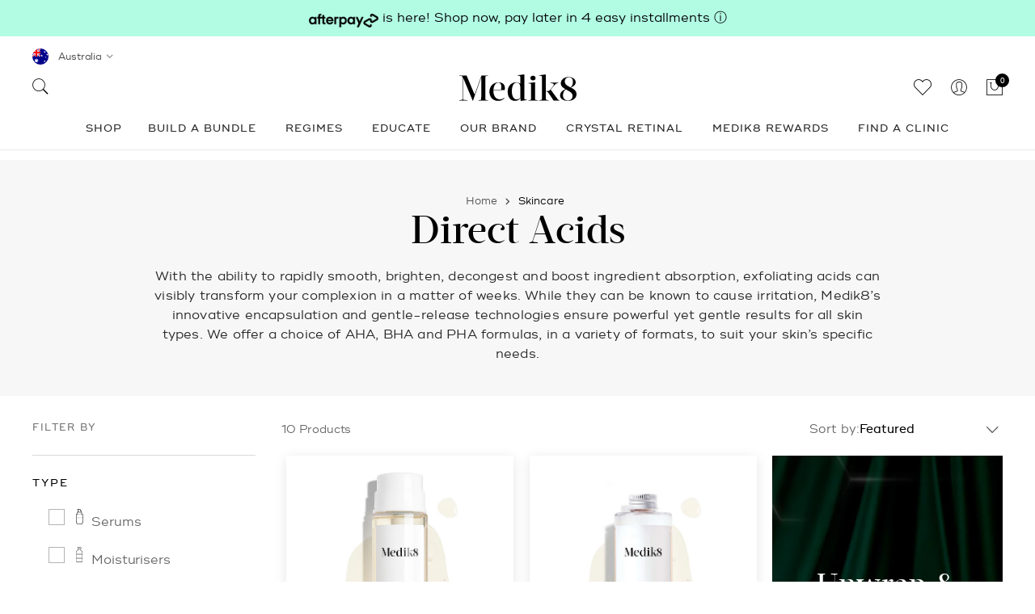

--- FILE ---
content_type: text/html; charset=utf-8
request_url: https://www.medik8.com.au/collections/direct-acids
body_size: 65190
content:
<!doctype html>
<!--[if IE 8]><html class="no-js lt-ie9" lang="en"> <![endif]-->
<!--[if IE 9 ]><html class="ie9 no-js" lang="en"> <![endif]-->
<!--[if (gt IE 9)|!(IE)]><!--> <html class="no-js" lang="en"> <!--<![endif]-->
<head>


  <script type="text/javascript"> 
(function e(){var e=document.createElement("script");e.type="text/javascript",e.async=true,e.src="//staticw2.yotpo.com/fx6JxpfbTqIQPfcz203y1tAZKPEkdjKDTTswLYwN/widget.js";var t=document.getElementsByTagName("script")[0];t.parentNode.insertBefore(e,t)})();

  
document.addEventListener("DOMContentLoaded", function () {
    let h1Elements = document.querySelectorAll("h1");
    
    h1Elements.forEach((h1, index) => {
        if (index > 0) {
            let h2 = document.createElement("h2");
            h2.innerHTML = h1.innerHTML;
            h2.className = `${h1.className} h1`.trim();
            h1.replaceWith(h2);
        }
    });
});
  
  
  </script>
<style>.collection-footer a{text-decoration:underline;}.template-article .wayfx-block--page-content strong{font-weight:bold;}</style>
  <meta charset="utf-8">
  <meta http-equiv="X-UA-Compatible" content="IE=edge,chrome=1"><link rel="shortcut icon" href="//www.medik8.com.au/cdn/shop/t/155/assets/favicon.png?v=84756367065672543291767746585" type="image/png" /><title>
    
    Shop Medik8 Direct Acids For Skin
    
  </title><meta name="description" content="Browse our range of direct acids - from PHA&#39;s to AHA&#39;s &amp; BHA&#39;s, we have a wide collections of direct acids for your skin concerns.">

  <meta property="og:type" content="website">
  <meta property="og:title" content="Shop Medik8 Direct Acids For Skin">
  
    <meta property="og:image" content="http://www.medik8.com.au/cdn/shop/t/155/assets/logo.png?v=20852127142504936671767746596">
    <meta property="og:image:secure_url" content="https://www.medik8.com.au/cdn/shop/t/155/assets/logo.png?v=20852127142504936671767746596">
  

<meta property="og:url" content="https://www.medik8.com.au/collections/direct-acids">
<meta property="og:site_name" content="Medik8 Australia">




  <meta name="twitter:card" content="summary">



  <link rel="canonical" href="https://www.medik8.com.au/collections/direct-acids" />
  
<meta name="viewport" content="width=device-width,initial-scale=1,shrink-to-fit=no">
  <meta name="theme-color" content="#000000">
  <meta name="format-detection" content="telephone=no">
<style data-shopify>
  :root {
    --colorPrimary: #000000;
    --colorBtnPrimaryHover: #000000;
    --colorBtnPrimaryActive: #000000;
    --colorSecondary: #000000;
    --colorTextBody: #000000;
    --colorBorder: #e5e5e5;
    --colorBorderFocus: #cccccc;
    --logoMaxWidth: 450;
    --socialLinkColor: #000000;
    --socialLinkColorHover: #000000;
    --colorBtnSecondaryHover: #000000;
    --colorBtnSecondaryActive: #000000;
    --colorLinkHover: #262626;
  }
</style>

<link href="//www.medik8.com.au/cdn/shop/t/155/assets/wayfx.css?v=131715709129961889241767746627" rel="stylesheet" type="text/css" media="all" />
<link href="//www.medik8.com.au/cdn/shop/t/155/assets/css-overwrite.css?v=93167014038401498821767746576" rel="stylesheet" type="text/css" media="all" />
<link href="//www.medik8.com.au/cdn/shop/t/155/assets/custom-styles.css?v=162548176397695314081767746576" rel="stylesheet" type="text/css" media="all" />




<link href="//www.medik8.com.au/cdn/shop/t/155/assets/n-product-hero.css?v=82428178551889800631767746604" rel="stylesheet" type="text/css" media="all" />

<link href="//www.medik8.com.au/cdn/shop/t/155/assets/MOS2-product-grid-item.css?v=176264927416555517521767746603" rel="stylesheet" type="text/css" media="all" />

<link href="//www.medik8.com.au/cdn/shop/t/155/assets/wayfx-font.css?v=73506323076285521731767746626" rel="stylesheet" type="text/css" media="all" />
<link rel="stylesheet" href="https://cdn.medik8.com/8e011425-87d0-47e6-b19f-cf091fcc76a4/aos.css" />
<link rel="stylesheet" href="//www.medik8.com.au/cdn/shop/t/155/assets/keen-slider.min.css?v=144341199192046505211767746594">
<link rel="stylesheet" href="https://cdn.medik8.com/b91747b8-00d4-4d00-bfd7-06c3ac9ab4ca/fancyboxmin.css" />

<link rel="preload" href="//www.medik8.com.au/cdn/shop/t/155/assets/stylesheets.none-critical.css?v=131623752631139121821767746694" as="style" onload="this.onload=null;this.rel='stylesheet'">
<noscript>
  <link rel="stylesheet" href="//www.medik8.com.au/cdn/shop/t/155/assets/stylesheets.none-critical.css?v=131623752631139121821767746694">
</noscript> 




<script type="text/javascript">

  // AOS
  !function(e,t){"object"==typeof exports&&"undefined"!=typeof module?module.exports=t():"function"==typeof define&&define.amd?define(t):e.AOS=t()}(this,function(){"use strict";var e="undefined"!=typeof window?window:"undefined"!=typeof global?global:"undefined"!=typeof self?self:{},t="Expected a function",n=NaN,o="[object Symbol]",i=/^\s+|\s+$/g,a=/^[-+]0x[0-9a-f]+$/i,r=/^0b[01]+$/i,c=/^0o[0-7]+$/i,s=parseInt,u="object"==typeof e&&e&&e.Object===Object&&e,d="object"==typeof self&&self&&self.Object===Object&&self,l=u||d||Function("return this")(),f=Object.prototype.toString,m=Math.max,p=Math.min,b=function(){return l.Date.now()};function v(e,n,o){var i,a,r,c,s,u,d=0,l=!1,f=!1,v=!0;if("function"!=typeof e)throw new TypeError(t);function y(t){var n=i,o=a;return i=a=void 0,d=t,c=e.apply(o,n)}function h(e){var t=e-u;return void 0===u||t>=n||t<0||f&&e-d>=r}function k(){var e=b();if(h(e))return x(e);s=setTimeout(k,function(e){var t=n-(e-u);return f?p(t,r-(e-d)):t}(e))}function x(e){return s=void 0,v&&i?y(e):(i=a=void 0,c)}function O(){var e=b(),t=h(e);if(i=arguments,a=this,u=e,t){if(void 0===s)return function(e){return d=e,s=setTimeout(k,n),l?y(e):c}(u);if(f)return s=setTimeout(k,n),y(u)}return void 0===s&&(s=setTimeout(k,n)),c}return n=w(n)||0,g(o)&&(l=!!o.leading,r=(f="maxWait"in o)?m(w(o.maxWait)||0,n):r,v="trailing"in o?!!o.trailing:v),O.cancel=function(){void 0!==s&&clearTimeout(s),d=0,i=u=a=s=void 0},O.flush=function(){return void 0===s?c:x(b())},O}function g(e){var t=typeof e;return!!e&&("object"==t||"function"==t)}function w(e){if("number"==typeof e)return e;if(function(e){return"symbol"==typeof e||function(e){return!!e&&"object"==typeof e}(e)&&f.call(e)==o}(e))return n;if(g(e)){var t="function"==typeof e.valueOf?e.valueOf():e;e=g(t)?t+"":t}if("string"!=typeof e)return 0===e?e:+e;e=e.replace(i,"");var u=r.test(e);return u||c.test(e)?s(e.slice(2),u?2:8):a.test(e)?n:+e}var y=function(e,n,o){var i=!0,a=!0;if("function"!=typeof e)throw new TypeError(t);return g(o)&&(i="leading"in o?!!o.leading:i,a="trailing"in o?!!o.trailing:a),v(e,n,{leading:i,maxWait:n,trailing:a})},h="Expected a function",k=NaN,x="[object Symbol]",O=/^\s+|\s+$/g,j=/^[-+]0x[0-9a-f]+$/i,E=/^0b[01]+$/i,N=/^0o[0-7]+$/i,z=parseInt,C="object"==typeof e&&e&&e.Object===Object&&e,A="object"==typeof self&&self&&self.Object===Object&&self,q=C||A||Function("return this")(),L=Object.prototype.toString,T=Math.max,M=Math.min,S=function(){return q.Date.now()};function D(e){var t=typeof e;return!!e&&("object"==t||"function"==t)}function H(e){if("number"==typeof e)return e;if(function(e){return"symbol"==typeof e||function(e){return!!e&&"object"==typeof e}(e)&&L.call(e)==x}(e))return k;if(D(e)){var t="function"==typeof e.valueOf?e.valueOf():e;e=D(t)?t+"":t}if("string"!=typeof e)return 0===e?e:+e;e=e.replace(O,"");var n=E.test(e);return n||N.test(e)?z(e.slice(2),n?2:8):j.test(e)?k:+e}var $=function(e,t,n){var o,i,a,r,c,s,u=0,d=!1,l=!1,f=!0;if("function"!=typeof e)throw new TypeError(h);function m(t){var n=o,a=i;return o=i=void 0,u=t,r=e.apply(a,n)}function p(e){var n=e-s;return void 0===s||n>=t||n<0||l&&e-u>=a}function b(){var e=S();if(p(e))return v(e);c=setTimeout(b,function(e){var n=t-(e-s);return l?M(n,a-(e-u)):n}(e))}function v(e){return c=void 0,f&&o?m(e):(o=i=void 0,r)}function g(){var e=S(),n=p(e);if(o=arguments,i=this,s=e,n){if(void 0===c)return function(e){return u=e,c=setTimeout(b,t),d?m(e):r}(s);if(l)return c=setTimeout(b,t),m(s)}return void 0===c&&(c=setTimeout(b,t)),r}return t=H(t)||0,D(n)&&(d=!!n.leading,a=(l="maxWait"in n)?T(H(n.maxWait)||0,t):a,f="trailing"in n?!!n.trailing:f),g.cancel=function(){void 0!==c&&clearTimeout(c),u=0,o=s=i=c=void 0},g.flush=function(){return void 0===c?r:v(S())},g},W=function(){};function P(e){e&&e.forEach(function(e){var t=Array.prototype.slice.call(e.addedNodes),n=Array.prototype.slice.call(e.removedNodes);if(function e(t){var n=void 0,o=void 0;for(n=0;n<t.length;n+=1){if((o=t[n]).dataset&&o.dataset.aos)return!0;if(o.children&&e(o.children))return!0}return!1}(t.concat(n)))return W()})}function Y(){return window.MutationObserver||window.WebKitMutationObserver||window.MozMutationObserver}var _={isSupported:function(){return!!Y()},ready:function(e,t){var n=window.document,o=new(Y())(P);W=t,o.observe(n.documentElement,{childList:!0,subtree:!0,removedNodes:!0})}},B=function(e,t){if(!(e instanceof t))throw new TypeError("Cannot call a class as a function")},F=function(){function e(e,t){for(var n=0;n<t.length;n++){var o=t[n];o.enumerable=o.enumerable||!1,o.configurable=!0,"value"in o&&(o.writable=!0),Object.defineProperty(e,o.key,o)}}return function(t,n,o){return n&&e(t.prototype,n),o&&e(t,o),t}}(),I=Object.assign||function(e){for(var t=1;t<arguments.length;t++){var n=arguments[t];for(var o in n)Object.prototype.hasOwnProperty.call(n,o)&&(e[o]=n[o])}return e},K=/(android|bb\d+|meego).+mobile|avantgo|bada\/|blackberry|blazer|compal|elaine|fennec|hiptop|iemobile|ip(hone|od)|iris|kindle|lge |maemo|midp|mmp|mobile.+firefox|netfront|opera m(ob|in)i|palm( os)?|phone|p(ixi|re)\/|plucker|pocket|psp|series(4|6)0|symbian|treo|up\.(browser|link)|vodafone|wap|windows ce|xda|xiino/i,G=/1207|6310|6590|3gso|4thp|50[1-6]i|770s|802s|a wa|abac|ac(er|oo|s\-)|ai(ko|rn)|al(av|ca|co)|amoi|an(ex|ny|yw)|aptu|ar(ch|go)|as(te|us)|attw|au(di|\-m|r |s )|avan|be(ck|ll|nq)|bi(lb|rd)|bl(ac|az)|br(e|v)w|bumb|bw\-(n|u)|c55\/|capi|ccwa|cdm\-|cell|chtm|cldc|cmd\-|co(mp|nd)|craw|da(it|ll|ng)|dbte|dc\-s|devi|dica|dmob|do(c|p)o|ds(12|\-d)|el(49|ai)|em(l2|ul)|er(ic|k0)|esl8|ez([4-7]0|os|wa|ze)|fetc|fly(\-|_)|g1 u|g560|gene|gf\-5|g\-mo|go(\.w|od)|gr(ad|un)|haie|hcit|hd\-(m|p|t)|hei\-|hi(pt|ta)|hp( i|ip)|hs\-c|ht(c(\-| |_|a|g|p|s|t)|tp)|hu(aw|tc)|i\-(20|go|ma)|i230|iac( |\-|\/)|ibro|idea|ig01|ikom|im1k|inno|ipaq|iris|ja(t|v)a|jbro|jemu|jigs|kddi|keji|kgt( |\/)|klon|kpt |kwc\-|kyo(c|k)|le(no|xi)|lg( g|\/(k|l|u)|50|54|\-[a-w])|libw|lynx|m1\-w|m3ga|m50\/|ma(te|ui|xo)|mc(01|21|ca)|m\-cr|me(rc|ri)|mi(o8|oa|ts)|mmef|mo(01|02|bi|de|do|t(\-| |o|v)|zz)|mt(50|p1|v )|mwbp|mywa|n10[0-2]|n20[2-3]|n30(0|2)|n50(0|2|5)|n7(0(0|1)|10)|ne((c|m)\-|on|tf|wf|wg|wt)|nok(6|i)|nzph|o2im|op(ti|wv)|oran|owg1|p800|pan(a|d|t)|pdxg|pg(13|\-([1-8]|c))|phil|pire|pl(ay|uc)|pn\-2|po(ck|rt|se)|prox|psio|pt\-g|qa\-a|qc(07|12|21|32|60|\-[2-7]|i\-)|qtek|r380|r600|raks|rim9|ro(ve|zo)|s55\/|sa(ge|ma|mm|ms|ny|va)|sc(01|h\-|oo|p\-)|sdk\/|se(c(\-|0|1)|47|mc|nd|ri)|sgh\-|shar|sie(\-|m)|sk\-0|sl(45|id)|sm(al|ar|b3|it|t5)|so(ft|ny)|sp(01|h\-|v\-|v )|sy(01|mb)|t2(18|50)|t6(00|10|18)|ta(gt|lk)|tcl\-|tdg\-|tel(i|m)|tim\-|t\-mo|to(pl|sh)|ts(70|m\-|m3|m5)|tx\-9|up(\.b|g1|si)|utst|v400|v750|veri|vi(rg|te)|vk(40|5[0-3]|\-v)|vm40|voda|vulc|vx(52|53|60|61|70|80|81|83|85|98)|w3c(\-| )|webc|whit|wi(g |nc|nw)|wmlb|wonu|x700|yas\-|your|zeto|zte\-/i,J=/(android|bb\d+|meego).+mobile|avantgo|bada\/|blackberry|blazer|compal|elaine|fennec|hiptop|iemobile|ip(hone|od)|iris|kindle|lge |maemo|midp|mmp|mobile.+firefox|netfront|opera m(ob|in)i|palm( os)?|phone|p(ixi|re)\/|plucker|pocket|psp|series(4|6)0|symbian|treo|up\.(browser|link)|vodafone|wap|windows ce|xda|xiino|android|ipad|playbook|silk/i,Q=/1207|6310|6590|3gso|4thp|50[1-6]i|770s|802s|a wa|abac|ac(er|oo|s\-)|ai(ko|rn)|al(av|ca|co)|amoi|an(ex|ny|yw)|aptu|ar(ch|go)|as(te|us)|attw|au(di|\-m|r |s )|avan|be(ck|ll|nq)|bi(lb|rd)|bl(ac|az)|br(e|v)w|bumb|bw\-(n|u)|c55\/|capi|ccwa|cdm\-|cell|chtm|cldc|cmd\-|co(mp|nd)|craw|da(it|ll|ng)|dbte|dc\-s|devi|dica|dmob|do(c|p)o|ds(12|\-d)|el(49|ai)|em(l2|ul)|er(ic|k0)|esl8|ez([4-7]0|os|wa|ze)|fetc|fly(\-|_)|g1 u|g560|gene|gf\-5|g\-mo|go(\.w|od)|gr(ad|un)|haie|hcit|hd\-(m|p|t)|hei\-|hi(pt|ta)|hp( i|ip)|hs\-c|ht(c(\-| |_|a|g|p|s|t)|tp)|hu(aw|tc)|i\-(20|go|ma)|i230|iac( |\-|\/)|ibro|idea|ig01|ikom|im1k|inno|ipaq|iris|ja(t|v)a|jbro|jemu|jigs|kddi|keji|kgt( |\/)|klon|kpt |kwc\-|kyo(c|k)|le(no|xi)|lg( g|\/(k|l|u)|50|54|\-[a-w])|libw|lynx|m1\-w|m3ga|m50\/|ma(te|ui|xo)|mc(01|21|ca)|m\-cr|me(rc|ri)|mi(o8|oa|ts)|mmef|mo(01|02|bi|de|do|t(\-| |o|v)|zz)|mt(50|p1|v )|mwbp|mywa|n10[0-2]|n20[2-3]|n30(0|2)|n50(0|2|5)|n7(0(0|1)|10)|ne((c|m)\-|on|tf|wf|wg|wt)|nok(6|i)|nzph|o2im|op(ti|wv)|oran|owg1|p800|pan(a|d|t)|pdxg|pg(13|\-([1-8]|c))|phil|pire|pl(ay|uc)|pn\-2|po(ck|rt|se)|prox|psio|pt\-g|qa\-a|qc(07|12|21|32|60|\-[2-7]|i\-)|qtek|r380|r600|raks|rim9|ro(ve|zo)|s55\/|sa(ge|ma|mm|ms|ny|va)|sc(01|h\-|oo|p\-)|sdk\/|se(c(\-|0|1)|47|mc|nd|ri)|sgh\-|shar|sie(\-|m)|sk\-0|sl(45|id)|sm(al|ar|b3|it|t5)|so(ft|ny)|sp(01|h\-|v\-|v )|sy(01|mb)|t2(18|50)|t6(00|10|18)|ta(gt|lk)|tcl\-|tdg\-|tel(i|m)|tim\-|t\-mo|to(pl|sh)|ts(70|m\-|m3|m5)|tx\-9|up(\.b|g1|si)|utst|v400|v750|veri|vi(rg|te)|vk(40|5[0-3]|\-v)|vm40|voda|vulc|vx(52|53|60|61|70|80|81|83|85|98)|w3c(\-| )|webc|whit|wi(g |nc|nw)|wmlb|wonu|x700|yas\-|your|zeto|zte\-/i;function R(){return navigator.userAgent||navigator.vendor||window.opera||""}var U=new(function(){function e(){B(this,e)}return F(e,[{key:"phone",value:function(){var e=R();return!(!K.test(e)&&!G.test(e.substr(0,4)))}},{key:"mobile",value:function(){var e=R();return!(!J.test(e)&&!Q.test(e.substr(0,4)))}},{key:"tablet",value:function(){return this.mobile()&&!this.phone()}},{key:"ie11",value:function(){return"-ms-scroll-limit"in document.documentElement.style&&"-ms-ime-align"in document.documentElement.style}}]),e}()),V=function(e,t){var n=void 0;return U.ie11()?(n=document.createEvent("CustomEvent")).initCustomEvent(e,!0,!0,{detail:t}):n=new CustomEvent(e,{detail:t}),document.dispatchEvent(n)},X=function(e){return e.forEach(function(e,t){return function(e,t){var n=e.options,o=e.position,i=e.node,a=(e.data,function(){e.animated&&(function(e,t){t&&t.forEach(function(t){return e.classList.remove(t)})}(i,n.animatedClassNames),V("aos:out",i),e.options.id&&V("aos:in:"+e.options.id,i),e.animated=!1)});n.mirror&&t>=o.out&&!n.once?a():t>=o.in?e.animated||(function(e,t){t&&t.forEach(function(t){return e.classList.add(t)})}(i,n.animatedClassNames),V("aos:in",i),e.options.id&&V("aos:in:"+e.options.id,i),e.animated=!0):e.animated&&!n.once&&a()}(e,window.pageYOffset)})},Z=function(e){for(var t=0,n=0;e&&!isNaN(e.offsetLeft)&&!isNaN(e.offsetTop);)t+=e.offsetLeft-("BODY"!=e.tagName?e.scrollLeft:0),n+=e.offsetTop-("BODY"!=e.tagName?e.scrollTop:0),e=e.offsetParent;return{top:n,left:t}},ee=function(e,t,n){var o=e.getAttribute("data-aos-"+t);if(void 0!==o){if("true"===o)return!0;if("false"===o)return!1}return o||n},te=function(e,t){return e.forEach(function(e,n){var o=ee(e.node,"mirror",t.mirror),i=ee(e.node,"once",t.once),a=ee(e.node,"id"),r=t.useClassNames&&e.node.getAttribute("data-aos"),c=[t.animatedClassName].concat(r?r.split(" "):[]).filter(function(e){return"string"==typeof e});t.initClassName&&e.node.classList.add(t.initClassName),e.position={in:function(e,t,n){var o=window.innerHeight,i=ee(e,"anchor"),a=ee(e,"anchor-placement"),r=Number(ee(e,"offset",a?0:t)),c=a||n,s=e;i&&document.querySelectorAll(i)&&(s=document.querySelectorAll(i)[0]);var u=Z(s).top-o;switch(c){case"top-bottom":break;case"center-bottom":u+=s.offsetHeight/2;break;case"bottom-bottom":u+=s.offsetHeight;break;case"top-center":u+=o/2;break;case"center-center":u+=o/2+s.offsetHeight/2;break;case"bottom-center":u+=o/2+s.offsetHeight;break;case"top-top":u+=o;break;case"bottom-top":u+=o+s.offsetHeight;break;case"center-top":u+=o+s.offsetHeight/2}return u+r}(e.node,t.offset,t.anchorPlacement),out:o&&function(e,t){window.innerHeight;var n=ee(e,"anchor"),o=ee(e,"offset",t),i=e;return n&&document.querySelectorAll(n)&&(i=document.querySelectorAll(n)[0]),Z(i).top+i.offsetHeight-o}(e.node,t.offset)},e.options={once:i,mirror:o,animatedClassNames:c,id:a}}),e},ne=function(){var e=document.querySelectorAll("[data-aos]");return Array.prototype.map.call(e,function(e){return{node:e}})},oe=[],ie=!1,ae={offset:120,delay:0,easing:"ease",duration:400,disable:!1,once:!1,mirror:!1,anchorPlacement:"top-bottom",startEvent:"DOMContentLoaded",animatedClassName:"aos-animate",initClassName:"aos-init",useClassNames:!1,disableMutationObserver:!1,throttleDelay:99,debounceDelay:50},re=function(){return document.all&&!window.atob},ce=function(){arguments.length>0&&void 0!==arguments[0]&&arguments[0]&&(ie=!0),ie&&(oe=te(oe,ae),X(oe),window.addEventListener("scroll",y(function(){X(oe,ae.once)},ae.throttleDelay)))},se=function(){if(oe=ne(),de(ae.disable)||re())return ue();ce()},ue=function(){oe.forEach(function(e,t){e.node.removeAttribute("data-aos"),e.node.removeAttribute("data-aos-easing"),e.node.removeAttribute("data-aos-duration"),e.node.removeAttribute("data-aos-delay"),ae.initClassName&&e.node.classList.remove(ae.initClassName),ae.animatedClassName&&e.node.classList.remove(ae.animatedClassName)})},de=function(e){return!0===e||"mobile"===e&&U.mobile()||"phone"===e&&U.phone()||"tablet"===e&&U.tablet()||"function"==typeof e&&!0===e()};return{init:function(e){return ae=I(ae,e),oe=ne(),ae.disableMutationObserver||_.isSupported()||(console.info('\n      aos: MutationObserver is not supported on this browser,\n      code mutations observing has been disabled.\n      You may have to call "refreshHard()" by yourself.\n    '),ae.disableMutationObserver=!0),ae.disableMutationObserver||_.ready("[data-aos]",se),de(ae.disable)||re()?ue():(document.querySelector("body").setAttribute("data-aos-easing",ae.easing),document.querySelector("body").setAttribute("data-aos-duration",ae.duration),document.querySelector("body").setAttribute("data-aos-delay",ae.delay),-1===["DOMContentLoaded","load"].indexOf(ae.startEvent)?document.addEventListener(ae.startEvent,function(){ce(!0)}):window.addEventListener("load",function(){ce(!0)}),"DOMContentLoaded"===ae.startEvent&&["complete","interactive"].indexOf(document.readyState)>-1&&ce(!0),window.addEventListener("resize",$(ce,ae.debounceDelay,!0)),window.addEventListener("orientationchange",$(ce,ae.debounceDelay,!0)),oe)},refresh:ce,refreshHard:se}});


</script>




<link rel="preload" as="script" href="//www.medik8.com.au/cdn/shop/t/155/assets/scripts.chunks.core.js?v=36846569212283263151767746614">
<script type="text/javascript" src="//www.medik8.com.au/cdn/shop/t/155/assets/scripts.chunks.core.js?v=36846569212283263151767746614"></script> 


<script type="text/javascript">

  function globalInlineAtcErrorMessage(parent,error){
    let errors = parseHTML(`<span style="text-align:center;display:block" class="js-product-form-errors errors qty-error">${error}</span>`)
    parent.appendChild(errors)
    errors = parent.querySelector('.js-product-form-errors')
    const qtySelector = parent.querySelector('input[name="quantity"]')
    setTimeout( () => {
      errors.remove()
    },2500)  
  }

  (() => {
    const GlobalCartMain = window.GlobalCartMain = new GlobalCart({
      money_format: "${{amount}}",
      cart:{"note":null,"attributes":{},"original_total_price":0,"total_price":0,"total_discount":0,"total_weight":0.0,"item_count":0,"items":[],"requires_shipping":false,"currency":"AUD","items_subtotal_price":0,"cart_level_discount_applications":[],"checkout_charge_amount":0}
    })
    
    GlobalCartMain.getAllDiscountCodes = () => {
      return new Promise( async (resolve,reject) => {
        const {cart} = await new GlobalCart()
        // get from cart (only returns codes if items are in cart)
        let code
        // if cart has items, we can take the cart.discount_applications as truth
        if(cart.items.length){
          code = [...
            new Set(
              cart.items.filter(
                ({discounts}) => discounts?.length
              ).map(
                ({discounts}) => discounts.map(({title}) => title)
              ).flat()
            )
          ]
          code = code.length ? code[0] : false
          localStorage.setItem('discountCode',code)
          resolve(code)
        }else{
          // use cookie - when user visits /discounts/CODE then this cookie is added, but it doesnt persist
          code = Object.fromEntries(new URLSearchParams(document.cookie.replace(/; /g, "&")))?.discount_code || false
          if(code){
            localStorage.setItem('discountCode',code)
          }else{
            code = localStorage.getItem('discountCode')
          }
          resolve(code)
        }
      })
    }


    // placeholder thumb ATC events, remove the inline JS calls?
    GlobalCartMain.addProductFromButton = (e,data) => {

      e.preventDefault()
      const btn = e.currentTarget
      let form = false
      data = data || false

      btn.classList.add('btn--loading')
      form = e.currentTarget.closest('form')
      if(!data && form){
        // handle isntances when atc is called inside form element
        data = GlobalCartMain.serialize(form)
        let variantInventoryQty = form.querySelector('input[name="quantity"]') ? parseInt(form.querySelector('input[name="quantity"]').dataset.variantInventoryQty) : false
        if(variantInventoryQty){
          data.properties = {
            ...data.properties,
            ...{_variantInventoryQty:variantInventoryQty}
          }
        }
        data.quantity = parseInt(data.quantity)
        data = {
          items:[data]
        }
      }else if(!data && !form){
      // handle where atc is called with button and variant id as dataattr
      const {variantId,variantInventoryQty} = btn.dataset
        if(variantId){
          data = {
            quantity:1,
            id:parseInt(variantId),
            properties:{
              _variantInventoryQty:parseInt(variantInventoryQty)
            }
          }
          data.quantity = parseInt(data.quantity)
          data = {
            items:[data]
          }
        }else{
          globalInlineAtcErrorMessage(btn.parentNode,'Sorry, there was a promlem adding this to the bag')
          return
        }
      }
 
      // add it to the cart
      GlobalCartMain.addToCart(data)
      .then( () => { 
        btn.classList.remove('btn--loading')
        btn.classList.add('btn--added')
        const orignalAtcHtml = btn.innerHTML
        btn.innerHTML = `<span class="text">Added</span>`
        setTimeout(() => {
          btn.classList.remove('btn--added')
          btn.innerHTML = orignalAtcHtml
        }, 2000)
      }).catch(err => {
        // in theory, this will only fire in edge cases where item added from thumbnail / quick view, since qty GlobalVariantQtyHelper should stop any instances of more items than in stock being added
        btn.classList.remove('btn--loading')
        btn.innerHTML = `<span class="text">Add to Bag</span>`
        let error = err.description ? err.description : false
        if(err.type == 'max_six'){
          globalInlineAtcErrorMessage(btn.parentNode, "You have 6 of this item in your cart")
        }
        if(error){
          globalInlineAtcErrorMessage(btn.parentNode,error)
        }
      })
      return false
    }
  

  })()
    
  DomReadyPromise().then( async () => {

    window.GlobalLocaleLoaderMain = new GlobalLocaleLoader({
      translations:{
        cart:{
          general:{
            title:"Your Bag",
            remove:"Remove",
            subtotal:"Subtotal",
            checkout:"Checkout",
            empty_message: 'Fill your bag with some amazing anti-ageing skincare products.'
          },
          product:{
            free_sample:"Free Sample",
            free_gift:"Free Gift",
            birthday_gift:"Birthday Gift",
            bundle:"Bundle",
            subscription:"Subscription",
          }
        }
      }
    })

    // Update the cart counters
    const cartCounters = document.querySelectorAll('.js-global-cart-counter')
    const updateCounters = () => {
      cartCounters.forEach(el => {
        el.innerText = GlobalCartMain.cart.item_count
      })
    }
    GlobalCartMain.subscribe( () => {
      updateCounters()
    })

  
  }).catch(err => {
    console.log(err)
  })
  
  // Native / Good cart
  

</script>



<link rel="preload" as="script" href="//www.medik8.com.au/cdn/shop/t/155/assets/scripts.chunks.global.js?v=130978376277276358611767746615">
<script type="text/javascript" src="//www.medik8.com.au/cdn/shop/t/155/assets/scripts.chunks.global.js?v=130978376277276358611767746615" defer></script> 

<link rel="preload" as="script" href="//www.medik8.com.au/cdn/shop/t/155/assets/scripts.dist.algolia-search.js?v=147938450313791569641767746616">
<script type="text/javascript" src="//www.medik8.com.au/cdn/shop/t/155/assets/scripts.dist.algolia-search.js?v=147938450313791569641767746616" defer></script> 


<script src="https://cdn.medik8.com/c0726005-4738-4db7-8d68-9bad6def6201/jquery351min.js" type="text/javascript"></script>

<script src="https://cdn.medik8.com/ce940f5e-d098-4a8d-9524-9d07b91caab6/modernizrmin.js" type="text/javascript" defer></script>

<script src="https://ucarecdn.com/17ff1890-86d2-4fcd-bf17-f0c99eb2bce1/slickmin181.js" type="text/javascript" defer></script>
<script src="https://cdn.medik8.com/d11733c8-6b90-42b9-a6df-ef2bb5494dbe/fancyboxmin.js" type="text/javascript" defer></script>
<script src="//www.medik8.com.au/cdn/shop/t/155/assets/scripts.keenSlider.js?v=102843248879240768531767746618" defer></script><script type="module">

  (function(src, cb) {
    var s = document.createElement('script'); s.setAttribute('src', src);
    s.onload = cb; (document.head || document.body).appendChild(s);
  })('https://ucarecdn.com/libs/blinkloader/3.x/blinkloader.min.js', function() {
    window.Blinkloader.optimize({
      pubkey:'c9bfee6eb509161fb378',
      fadeIn:true,
      lazyload:true,
      smartCompression:true,
      responsive:true,
      retina:true,
      //host:'cdn.medik8.com',
      webp:true
    });
  })

  window.shopMoneyFormat =  "${{amount}}" 
  window.cartCurrencySymbol =  "$"

  document.addEventListener('DOMContentLoaded', () => {
    
    AOS.init({once: true})

  })
</script>
<link href="//www.medik8.com.au/cdn/shop/t/155/assets/discounts.css?v=181803892069732840871767746580" rel="stylesheet" type="text/css" media="all" />
<script>window.performance && window.performance.mark && window.performance.mark('shopify.content_for_header.start');</script><meta name="facebook-domain-verification" content="kkevqs596d32n8kf2eijphcez8t3k9">
<meta name="google-site-verification" content="21qPafR6N_VFEGwpbWPIk5Mxo0AwhJk1_ZfRu8Pcok8">
<meta id="shopify-digital-wallet" name="shopify-digital-wallet" content="/73005007123/digital_wallets/dialog">
<meta name="shopify-checkout-api-token" content="cfd265ffa94878816cd9b6038921207d">
<meta id="in-context-paypal-metadata" data-shop-id="73005007123" data-venmo-supported="false" data-environment="production" data-locale="en_US" data-paypal-v4="true" data-currency="AUD">
<link rel="alternate" type="application/atom+xml" title="Feed" href="/collections/direct-acids.atom" />
<link rel="alternate" type="application/json+oembed" href="https://www.medik8.com.au/collections/direct-acids.oembed">
<script async="async" src="/checkouts/internal/preloads.js?locale=en-AU"></script>
<link rel="preconnect" href="https://shop.app" crossorigin="anonymous">
<script async="async" src="https://shop.app/checkouts/internal/preloads.js?locale=en-AU&shop_id=73005007123" crossorigin="anonymous"></script>
<script id="apple-pay-shop-capabilities" type="application/json">{"shopId":73005007123,"countryCode":"AU","currencyCode":"AUD","merchantCapabilities":["supports3DS"],"merchantId":"gid:\/\/shopify\/Shop\/73005007123","merchantName":"Medik8 Australia","requiredBillingContactFields":["postalAddress","email"],"requiredShippingContactFields":["postalAddress","email"],"shippingType":"shipping","supportedNetworks":["visa","masterCard","amex","jcb"],"total":{"type":"pending","label":"Medik8 Australia","amount":"1.00"},"shopifyPaymentsEnabled":true,"supportsSubscriptions":true}</script>
<script id="shopify-features" type="application/json">{"accessToken":"cfd265ffa94878816cd9b6038921207d","betas":["rich-media-storefront-analytics"],"domain":"www.medik8.com.au","predictiveSearch":true,"shopId":73005007123,"locale":"en"}</script>
<script>var Shopify = Shopify || {};
Shopify.shop = "medik8-australia.myshopify.com";
Shopify.locale = "en";
Shopify.currency = {"active":"AUD","rate":"1.0"};
Shopify.country = "AU";
Shopify.theme = {"name":"Model Changes - 07\/01","id":183534616851,"schema_name":"Medik8 Online Store","schema_version":"2.1.1","theme_store_id":null,"role":"main"};
Shopify.theme.handle = "null";
Shopify.theme.style = {"id":null,"handle":null};
Shopify.cdnHost = "www.medik8.com.au/cdn";
Shopify.routes = Shopify.routes || {};
Shopify.routes.root = "/";</script>
<script type="module">!function(o){(o.Shopify=o.Shopify||{}).modules=!0}(window);</script>
<script>!function(o){function n(){var o=[];function n(){o.push(Array.prototype.slice.apply(arguments))}return n.q=o,n}var t=o.Shopify=o.Shopify||{};t.loadFeatures=n(),t.autoloadFeatures=n()}(window);</script>
<script>
  window.ShopifyPay = window.ShopifyPay || {};
  window.ShopifyPay.apiHost = "shop.app\/pay";
  window.ShopifyPay.redirectState = null;
</script>
<script id="shop-js-analytics" type="application/json">{"pageType":"collection"}</script>
<script defer="defer" async type="module" src="//www.medik8.com.au/cdn/shopifycloud/shop-js/modules/v2/client.init-shop-cart-sync_BT-GjEfc.en.esm.js"></script>
<script defer="defer" async type="module" src="//www.medik8.com.au/cdn/shopifycloud/shop-js/modules/v2/chunk.common_D58fp_Oc.esm.js"></script>
<script defer="defer" async type="module" src="//www.medik8.com.au/cdn/shopifycloud/shop-js/modules/v2/chunk.modal_xMitdFEc.esm.js"></script>
<script type="module">
  await import("//www.medik8.com.au/cdn/shopifycloud/shop-js/modules/v2/client.init-shop-cart-sync_BT-GjEfc.en.esm.js");
await import("//www.medik8.com.au/cdn/shopifycloud/shop-js/modules/v2/chunk.common_D58fp_Oc.esm.js");
await import("//www.medik8.com.au/cdn/shopifycloud/shop-js/modules/v2/chunk.modal_xMitdFEc.esm.js");

  window.Shopify.SignInWithShop?.initShopCartSync?.({"fedCMEnabled":true,"windoidEnabled":true});

</script>
<script>
  window.Shopify = window.Shopify || {};
  if (!window.Shopify.featureAssets) window.Shopify.featureAssets = {};
  window.Shopify.featureAssets['shop-js'] = {"shop-cart-sync":["modules/v2/client.shop-cart-sync_DZOKe7Ll.en.esm.js","modules/v2/chunk.common_D58fp_Oc.esm.js","modules/v2/chunk.modal_xMitdFEc.esm.js"],"init-fed-cm":["modules/v2/client.init-fed-cm_B6oLuCjv.en.esm.js","modules/v2/chunk.common_D58fp_Oc.esm.js","modules/v2/chunk.modal_xMitdFEc.esm.js"],"shop-cash-offers":["modules/v2/client.shop-cash-offers_D2sdYoxE.en.esm.js","modules/v2/chunk.common_D58fp_Oc.esm.js","modules/v2/chunk.modal_xMitdFEc.esm.js"],"shop-login-button":["modules/v2/client.shop-login-button_QeVjl5Y3.en.esm.js","modules/v2/chunk.common_D58fp_Oc.esm.js","modules/v2/chunk.modal_xMitdFEc.esm.js"],"pay-button":["modules/v2/client.pay-button_DXTOsIq6.en.esm.js","modules/v2/chunk.common_D58fp_Oc.esm.js","modules/v2/chunk.modal_xMitdFEc.esm.js"],"shop-button":["modules/v2/client.shop-button_DQZHx9pm.en.esm.js","modules/v2/chunk.common_D58fp_Oc.esm.js","modules/v2/chunk.modal_xMitdFEc.esm.js"],"avatar":["modules/v2/client.avatar_BTnouDA3.en.esm.js"],"init-windoid":["modules/v2/client.init-windoid_CR1B-cfM.en.esm.js","modules/v2/chunk.common_D58fp_Oc.esm.js","modules/v2/chunk.modal_xMitdFEc.esm.js"],"init-shop-for-new-customer-accounts":["modules/v2/client.init-shop-for-new-customer-accounts_C_vY_xzh.en.esm.js","modules/v2/client.shop-login-button_QeVjl5Y3.en.esm.js","modules/v2/chunk.common_D58fp_Oc.esm.js","modules/v2/chunk.modal_xMitdFEc.esm.js"],"init-shop-email-lookup-coordinator":["modules/v2/client.init-shop-email-lookup-coordinator_BI7n9ZSv.en.esm.js","modules/v2/chunk.common_D58fp_Oc.esm.js","modules/v2/chunk.modal_xMitdFEc.esm.js"],"init-shop-cart-sync":["modules/v2/client.init-shop-cart-sync_BT-GjEfc.en.esm.js","modules/v2/chunk.common_D58fp_Oc.esm.js","modules/v2/chunk.modal_xMitdFEc.esm.js"],"shop-toast-manager":["modules/v2/client.shop-toast-manager_DiYdP3xc.en.esm.js","modules/v2/chunk.common_D58fp_Oc.esm.js","modules/v2/chunk.modal_xMitdFEc.esm.js"],"init-customer-accounts":["modules/v2/client.init-customer-accounts_D9ZNqS-Q.en.esm.js","modules/v2/client.shop-login-button_QeVjl5Y3.en.esm.js","modules/v2/chunk.common_D58fp_Oc.esm.js","modules/v2/chunk.modal_xMitdFEc.esm.js"],"init-customer-accounts-sign-up":["modules/v2/client.init-customer-accounts-sign-up_iGw4briv.en.esm.js","modules/v2/client.shop-login-button_QeVjl5Y3.en.esm.js","modules/v2/chunk.common_D58fp_Oc.esm.js","modules/v2/chunk.modal_xMitdFEc.esm.js"],"shop-follow-button":["modules/v2/client.shop-follow-button_CqMgW2wH.en.esm.js","modules/v2/chunk.common_D58fp_Oc.esm.js","modules/v2/chunk.modal_xMitdFEc.esm.js"],"checkout-modal":["modules/v2/client.checkout-modal_xHeaAweL.en.esm.js","modules/v2/chunk.common_D58fp_Oc.esm.js","modules/v2/chunk.modal_xMitdFEc.esm.js"],"shop-login":["modules/v2/client.shop-login_D91U-Q7h.en.esm.js","modules/v2/chunk.common_D58fp_Oc.esm.js","modules/v2/chunk.modal_xMitdFEc.esm.js"],"lead-capture":["modules/v2/client.lead-capture_BJmE1dJe.en.esm.js","modules/v2/chunk.common_D58fp_Oc.esm.js","modules/v2/chunk.modal_xMitdFEc.esm.js"],"payment-terms":["modules/v2/client.payment-terms_Ci9AEqFq.en.esm.js","modules/v2/chunk.common_D58fp_Oc.esm.js","modules/v2/chunk.modal_xMitdFEc.esm.js"]};
</script>
<script>(function() {
  var isLoaded = false;
  function asyncLoad() {
    if (isLoaded) return;
    isLoaded = true;
    var urls = ["https:\/\/cdn.jsdelivr.net\/gh\/apphq\/slidecart-dist@master\/slidecarthq-forward.js?4\u0026shop=medik8-australia.myshopify.com","https:\/\/d1o5e9vlirdalo.cloudfront.net\/vfLoader.js?pk=advancedcosmeceuticals\u0026e=prod\u0026shop=medik8-australia.myshopify.com","https:\/\/static.rechargecdn.com\/assets\/js\/widget.min.js?shop=medik8-australia.myshopify.com","https:\/\/because-scripts.s3.us-east-2.amazonaws.com\/prod\/because-widget\/widget.js?shop=medik8-australia.myshopify.com","https:\/\/cdn.rebuyengine.com\/onsite\/js\/rebuy.js?shop=medik8-australia.myshopify.com","https:\/\/ecom-app.rakutenadvertising.io\/rakuten_advertising.js?shop=medik8-australia.myshopify.com","https:\/\/tag.rmp.rakuten.com\/126910.ct.js?shop=medik8-australia.myshopify.com","https:\/\/app.octaneai.com\/5ne0aygj5g0xd9hj\/shopify.js?x=t2eppcCv4NHmtN2d\u0026shop=medik8-australia.myshopify.com"];
    for (var i = 0; i < urls.length; i++) {
      var s = document.createElement('script');
      s.type = 'text/javascript';
      s.async = true;
      s.src = urls[i];
      var x = document.getElementsByTagName('script')[0];
      x.parentNode.insertBefore(s, x);
    }
  };
  if(window.attachEvent) {
    window.attachEvent('onload', asyncLoad);
  } else {
    window.addEventListener('load', asyncLoad, false);
  }
})();</script>
<script id="__st">var __st={"a":73005007123,"offset":39600,"reqid":"a81dac8c-b4e4-4f2b-b9b5-8e88b27b3848-1769272249","pageurl":"www.medik8.com.au\/collections\/direct-acids","u":"e4a460da36bd","p":"collection","rtyp":"collection","rid":443835810067};</script>
<script>window.ShopifyPaypalV4VisibilityTracking = true;</script>
<script id="captcha-bootstrap">!function(){'use strict';const t='contact',e='account',n='new_comment',o=[[t,t],['blogs',n],['comments',n],[t,'customer']],c=[[e,'customer_login'],[e,'guest_login'],[e,'recover_customer_password'],[e,'create_customer']],r=t=>t.map((([t,e])=>`form[action*='/${t}']:not([data-nocaptcha='true']) input[name='form_type'][value='${e}']`)).join(','),a=t=>()=>t?[...document.querySelectorAll(t)].map((t=>t.form)):[];function s(){const t=[...o],e=r(t);return a(e)}const i='password',u='form_key',d=['recaptcha-v3-token','g-recaptcha-response','h-captcha-response',i],f=()=>{try{return window.sessionStorage}catch{return}},m='__shopify_v',_=t=>t.elements[u];function p(t,e,n=!1){try{const o=window.sessionStorage,c=JSON.parse(o.getItem(e)),{data:r}=function(t){const{data:e,action:n}=t;return t[m]||n?{data:e,action:n}:{data:t,action:n}}(c);for(const[e,n]of Object.entries(r))t.elements[e]&&(t.elements[e].value=n);n&&o.removeItem(e)}catch(o){console.error('form repopulation failed',{error:o})}}const l='form_type',E='cptcha';function T(t){t.dataset[E]=!0}const w=window,h=w.document,L='Shopify',v='ce_forms',y='captcha';let A=!1;((t,e)=>{const n=(g='f06e6c50-85a8-45c8-87d0-21a2b65856fe',I='https://cdn.shopify.com/shopifycloud/storefront-forms-hcaptcha/ce_storefront_forms_captcha_hcaptcha.v1.5.2.iife.js',D={infoText:'Protected by hCaptcha',privacyText:'Privacy',termsText:'Terms'},(t,e,n)=>{const o=w[L][v],c=o.bindForm;if(c)return c(t,g,e,D).then(n);var r;o.q.push([[t,g,e,D],n]),r=I,A||(h.body.append(Object.assign(h.createElement('script'),{id:'captcha-provider',async:!0,src:r})),A=!0)});var g,I,D;w[L]=w[L]||{},w[L][v]=w[L][v]||{},w[L][v].q=[],w[L][y]=w[L][y]||{},w[L][y].protect=function(t,e){n(t,void 0,e),T(t)},Object.freeze(w[L][y]),function(t,e,n,w,h,L){const[v,y,A,g]=function(t,e,n){const i=e?o:[],u=t?c:[],d=[...i,...u],f=r(d),m=r(i),_=r(d.filter((([t,e])=>n.includes(e))));return[a(f),a(m),a(_),s()]}(w,h,L),I=t=>{const e=t.target;return e instanceof HTMLFormElement?e:e&&e.form},D=t=>v().includes(t);t.addEventListener('submit',(t=>{const e=I(t);if(!e)return;const n=D(e)&&!e.dataset.hcaptchaBound&&!e.dataset.recaptchaBound,o=_(e),c=g().includes(e)&&(!o||!o.value);(n||c)&&t.preventDefault(),c&&!n&&(function(t){try{if(!f())return;!function(t){const e=f();if(!e)return;const n=_(t);if(!n)return;const o=n.value;o&&e.removeItem(o)}(t);const e=Array.from(Array(32),(()=>Math.random().toString(36)[2])).join('');!function(t,e){_(t)||t.append(Object.assign(document.createElement('input'),{type:'hidden',name:u})),t.elements[u].value=e}(t,e),function(t,e){const n=f();if(!n)return;const o=[...t.querySelectorAll(`input[type='${i}']`)].map((({name:t})=>t)),c=[...d,...o],r={};for(const[a,s]of new FormData(t).entries())c.includes(a)||(r[a]=s);n.setItem(e,JSON.stringify({[m]:1,action:t.action,data:r}))}(t,e)}catch(e){console.error('failed to persist form',e)}}(e),e.submit())}));const S=(t,e)=>{t&&!t.dataset[E]&&(n(t,e.some((e=>e===t))),T(t))};for(const o of['focusin','change'])t.addEventListener(o,(t=>{const e=I(t);D(e)&&S(e,y())}));const B=e.get('form_key'),M=e.get(l),P=B&&M;t.addEventListener('DOMContentLoaded',(()=>{const t=y();if(P)for(const e of t)e.elements[l].value===M&&p(e,B);[...new Set([...A(),...v().filter((t=>'true'===t.dataset.shopifyCaptcha))])].forEach((e=>S(e,t)))}))}(h,new URLSearchParams(w.location.search),n,t,e,['guest_login'])})(!0,!0)}();</script>
<script integrity="sha256-4kQ18oKyAcykRKYeNunJcIwy7WH5gtpwJnB7kiuLZ1E=" data-source-attribution="shopify.loadfeatures" defer="defer" src="//www.medik8.com.au/cdn/shopifycloud/storefront/assets/storefront/load_feature-a0a9edcb.js" crossorigin="anonymous"></script>
<script crossorigin="anonymous" defer="defer" src="//www.medik8.com.au/cdn/shopifycloud/storefront/assets/shopify_pay/storefront-65b4c6d7.js?v=20250812"></script>
<script data-source-attribution="shopify.dynamic_checkout.dynamic.init">var Shopify=Shopify||{};Shopify.PaymentButton=Shopify.PaymentButton||{isStorefrontPortableWallets:!0,init:function(){window.Shopify.PaymentButton.init=function(){};var t=document.createElement("script");t.src="https://www.medik8.com.au/cdn/shopifycloud/portable-wallets/latest/portable-wallets.en.js",t.type="module",document.head.appendChild(t)}};
</script>
<script data-source-attribution="shopify.dynamic_checkout.buyer_consent">
  function portableWalletsHideBuyerConsent(e){var t=document.getElementById("shopify-buyer-consent"),n=document.getElementById("shopify-subscription-policy-button");t&&n&&(t.classList.add("hidden"),t.setAttribute("aria-hidden","true"),n.removeEventListener("click",e))}function portableWalletsShowBuyerConsent(e){var t=document.getElementById("shopify-buyer-consent"),n=document.getElementById("shopify-subscription-policy-button");t&&n&&(t.classList.remove("hidden"),t.removeAttribute("aria-hidden"),n.addEventListener("click",e))}window.Shopify?.PaymentButton&&(window.Shopify.PaymentButton.hideBuyerConsent=portableWalletsHideBuyerConsent,window.Shopify.PaymentButton.showBuyerConsent=portableWalletsShowBuyerConsent);
</script>
<script data-source-attribution="shopify.dynamic_checkout.cart.bootstrap">document.addEventListener("DOMContentLoaded",(function(){function t(){return document.querySelector("shopify-accelerated-checkout-cart, shopify-accelerated-checkout")}if(t())Shopify.PaymentButton.init();else{new MutationObserver((function(e,n){t()&&(Shopify.PaymentButton.init(),n.disconnect())})).observe(document.body,{childList:!0,subtree:!0})}}));
</script>
<link id="shopify-accelerated-checkout-styles" rel="stylesheet" media="screen" href="https://www.medik8.com.au/cdn/shopifycloud/portable-wallets/latest/accelerated-checkout-backwards-compat.css" crossorigin="anonymous">
<style id="shopify-accelerated-checkout-cart">
        #shopify-buyer-consent {
  margin-top: 1em;
  display: inline-block;
  width: 100%;
}

#shopify-buyer-consent.hidden {
  display: none;
}

#shopify-subscription-policy-button {
  background: none;
  border: none;
  padding: 0;
  text-decoration: underline;
  font-size: inherit;
  cursor: pointer;
}

#shopify-subscription-policy-button::before {
  box-shadow: none;
}

      </style>
<script id="sections-script" data-sections="global-3column-cta" defer="defer" src="//www.medik8.com.au/cdn/shop/t/155/compiled_assets/scripts.js?v=9062"></script>
<script>window.performance && window.performance.mark && window.performance.mark('shopify.content_for_header.end');</script>

  







<!-- Algolia -->


<!-- Font Awesome -->
<script src="https://kit.fontawesome.com/77dad25771.js" crossorigin="anonymous" async></script>

<!-- Shopify Customer Privacy Api -->
<script>
  DomReadyPromise()
  .then(() => {
    customerPrivacyApi();
  })
  .catch(error => console.error(error));
</script>


<style type="text/css" media="print">
  body {
      visibility:hidden;
    }
    #shopify-section-header, #shopify-section-header-below, #shopify-section-footer-newsletter, #shopify-section-footer, .wayfx-block--hero-with-h1-p, .print-button {
      display:none !important;
    }
  .print, .shopify-policy__title {
      visibility:visible;
    }
    .only-print {
      display: block !important;
    }
</style>

<style type="text/css">
  .only-print {
    display: none;
  }
  .fancybox-slide .print-button {
    display: none;
  }
</style>

<script src="//www.medik8.com.au/cdn/shop/t/155/assets/global.js?v=172545774518715332441767746589" defer></script>
<script src="//www.medik8.com.au/cdn/shop/t/155/assets/custom-scripts.js?v=134116454123106884271767746576" type="module" defer></script>

<link href="//www.medik8.com.au/cdn/shop/t/155/assets/collection-header.css?v=72946428847850955241767746571" rel="stylesheet" type="text/css" media="all" />



  
<script>
  !function(t,n){var e=n.loyaltylion||[];if(!e.isLoyaltyLion){n.loyaltylion=e,void 0===n.lion&&(n.lion=e),e.version=2,e.isLoyaltyLion=!0;var o=n.URLSearchParams,i=n.sessionStorage,r="ll_loader_revision",a=(new Date).toISOString().replace(/-/g,""),s="function"==typeof o?function(){try{var t=new o(n.location.search).get(r);return t&&i.setItem(r,t),i.getItem(r)}catch(t){return""}}():null;c("https://sdk.loyaltylion.net/static/2/"+a.slice(0,8)+"/loader"+(s?"-"+s:"")+".js");var l=!1;e.init=function(t){if(l)throw new Error("Cannot call lion.init more than once");l=!0;var n=e._token=t.token;if(!n)throw new Error("Token must be supplied to lion.init");var o=[];function i(t,n){t[n]=function(){o.push([n,Array.prototype.slice.call(arguments,0)])}}"_push configure bootstrap shutdown on removeListener authenticateCustomer".split(" ").forEach(function(t){i(e,t)}),c("https://sdk.loyaltylion.net/sdk/start/"+a.slice(0,11)+"/"+n+".js"),e._initData=t,e._buffer=o}}function c(n){var e=t.getElementsByTagName("script")[0],o=t.createElement("script");o.src=n,o.crossOrigin="",e.parentNode.insertBefore(o,e)}}(document,window);
  
  

  
  loyaltylion?.configure?.({
    checkout: Shopify.Checkout ? true : false,
    disableBundledFonts: true,
  })
</script>

<style type="text/css">
  #loyaltylion {
    font-family: 'ridley_groteskregular' !important;
  }
  
  #loyaltylion .lion-modal {
    font-family: 'ridley_groteskregular' !important;
  }

  
  

</style>



  <!-- Added with Analyzify V3.0 - May 23, 2023 11:17 am -->

<!-- Google Tag Manager -->
<script>(function(w,d,s,l,i){w[l]=w[l]||[];w[l].push({'gtm.start':
  new Date().getTime(),event:'gtm.js'});var f=d.getElementsByTagName(s)[0],
j=d.createElement(s),dl=l!='dataLayer'?'&l='+l:'';j.async=true;j.src=
'https://www.googletagmanager.com/gtm.js?id='+i+dl;f.parentNode.insertBefore(j,f);
})(window,document,'script','dataLayer','');</script>
<!-- End Google Tag Manager -->

<script type="text/javascript">
window.dataLayer = window.dataLayer || [];
window.analyzify = {
pageFly: false, // Set this to true if you are using PageFly in your website
send_unhashed_email: false, // Set this to true if you would like to collect unhashed email address of logged in users.
g_feed_region: 'GB', // Change this if your Google Ads feed is in another region
analyzify_version: '3.0', // Analyzify version information
version: '3.0', // Analyzify version installed to this store
logging: false, // Enable this to see Analyzify logs in console
logs: [],  // An array to store log messages
stopAtLog: false, // Set this to true if you want to use a debugger while logging
//Modify the following button attributes if you do not see any ee_addToCart datalayer event when you click add to cart button in any product detail page.
addtocart_btn_attributes: {
  "name": ["add-to-cart", "add"],
  "data-add-to-cart-text": ["Add to Cart"],
  "class": ["button-add", "add-to-cart", "add_to_cart", "buttonAddtoCart", "product-form__add-to-cart", "gtmatc", "product-form__cart-submit", "AddToCartText", "AddToCart", "AddToCart-product-template", "product__add-to-cart"],
  "id": ["AddToCart"]
},
wishlist_btn_attributes: {
  "class": ["test-wishlist"]
},
//Modify the following element attribute if you see that quantity being pushed to datalayer is wrong when you try to add the a product to the cart with more than 1 as quantity.
product_quantity:{
  "name": ["quantity"]
},
//Modify the following button attributes if you do not see any ee_removeFromCart datalayer event when you remove any item from the cart in the cart page.
removefromcart_btn_attributes: {
  "data-remove-item": ["cart-template"],
  "data-cart-remove": ["Remove"],
  "aria-label": ["Remove"],
  "class": ["cart__remove-btn", "cart__remove", "cart__removee", "cart-item__remove", "item-remove"],
  "id": [],
  "href": ["/cart/change?id=", "/cart/change?line="]
},
//Modify the following button attributes if you do not see ee_checkout datalayer event when you click "checkout" button in the cart page or cart drawer.
checkout_btn_attributes: {
  "name": ["checkout"],
  "class": ["checkout-btn", "upcart-checkout-button", "cart__submit"],
  "href": ["/checkout"]
},
//Modify the following button attributes if you do not see any ee_productClick datalayer event when you click to a product in collection pages.
collection_prod_click_attributes: {
  "href": ["/products/"],
  "class": ["boost-pfs-addtocart-select-options"]
},
//Modify the following button attributes if you do not see any ee_addToCart datalayer event when you click add to cart button in any collection pages.
collection_atc_attributes: {
  "class": ["hit-buy-button", "product-form__cart-submit", "spf-product__form-btn-addtocart", "add-to-cart", "boost-pfs-addtocart-btn"],
  "type": ["submit"],
  "aria-label": ["Add to cart"]
},
//Modify the following button attributes if you do not see any ee_productClick datalayer event when you click to a product in search result pages.
search_prod_click_attributes: {
  "href": ["/products/"]
},
//In this section, we are adding eventListeners for add-to-cart functionality for stores using customizable products with relevant applications.
global_atc_functions: ["pplrAddToCartCompleted"],
rebuy_atc_rfc: false,
};

analyzify.log = function(t) {
if (window.analyzify.logging && t != null) {
  console.log(`** Analyzify Logger: ${typeof t === 'object' ? '\n' : ''}`, t);
  analyzify.logs.push(t);
  if (analyzify.stopAtLog) {
      debugger;
  }
}
};

window.analyzify.Initialize = function() {
window.analyzify.loadScript = function(callback) {
  callback();
}

window.analyzify.AppStart = function(){

  const detectedCart = {"note":null,"attributes":{},"original_total_price":0,"total_price":0,"total_discount":0,"total_weight":0.0,"item_count":0,"items":[],"requires_shipping":false,"currency":"AUD","items_subtotal_price":0,"cart_level_discount_applications":[],"checkout_charge_amount":0};
  const detectedCurrency = detectedCart.currency;

  

  const sh_info_obj = {
      event: 'sh_info',
      page_type: "Collection",
      page_currency: detectedCurrency,
      user: {
          type: 'visitor',
          
      }
  }

  window.dataLayer.push(sh_info_obj);

  window.analyzify.GetClickedProductPosition = function(elementHref, sku){
      if(sku != ''){
          
          var collectionProductsSku = `MDR1057`;
          if(sku == collectionProductsSku) {return 1 ;}
          
          var collectionProductsSku = `MDR1055`;
          if(sku == collectionProductsSku) {return 2 ;}
          
          var collectionProductsSku = `MDR1068`;
          if(sku == collectionProductsSku) {return 3 ;}
          
          var collectionProductsSku = `MDR1007`;
          if(sku == collectionProductsSku) {return 4 ;}
          
          var collectionProductsSku = `MDR1065`;
          if(sku == collectionProductsSku) {return 5 ;}
          
          var collectionProductsSku = `MDR1009`;
          if(sku == collectionProductsSku) {return 6 ;}
          
          var collectionProductsSku = `MDR1008`;
          if(sku == collectionProductsSku) {return 7 ;}
          
          return 0;
      }else{
          var elementIndex = -1
          collectionProductsElements = document.querySelectorAll('a[href*="/products/"]');
          collectionProductsElements.forEach(function(element,index){
              if (element.href.includes(elementHref)) {elementIndex = index + 1};
          });
          return elementIndex
      }
  }

  
  const collectionAllProducts = [{"id":8263363035411,"title":"Press \u0026 Glow 200ml","handle":"press-glow","description":"\u003cspan data-mce-fragment=\"1\"\u003eExperience the power of next generation exfoliating poly hydroxy acids (PHAs) with Press \u0026amp; Glow; the exfoliating acid toner for even sensitive skin.\u003c\/span\u003e\n\u003cscript type=\"application\/ld+json\"\u003e\n{\n  \"@context\": \"https:\/\/schema.org\",\n  \"@type\": \"FAQPage\",\n  \"mainEntity\": [\n    {\n      \"@type\": \"Question\",\n      \"name\": \"Can I use Press \u0026 Glow if I'm pregnant or breastfeeding?\",\n      \"acceptedAnswer\": {\n        \"@type\": \"Answer\",\n        \"text\": \"As general guidance, this product does not contain any ingredients which we would recommend to avoid during pregnancy, unless advised by your doctor.\"\n      }\n    },\n    {\n      \"@type\": \"Question\",\n      \"name\": \"Can I use Press \u0026 Glow alongside vitamin A products?\",\n      \"acceptedAnswer\": {\n        \"@type\": \"Answer\",\n        \"text\": \"Absolutely! This hydrating toner was expertly designed to work in perfect harmony with vitamin A products. In the evening after cleansing, apply Press \u0026 Glow followed by Crystal Retinal for enhanced visible results.\"\n      }\n    },\n    {\n      \"@type\": \"Question\",\n      \"name\": \"Can I use Press \u0026 Glow every day?\",\n      \"acceptedAnswer\": {\n        \"@type\": \"Answer\",\n        \"text\": \"Yes. Press \u0026 Glow is gentle enough for everyday, twice-a-day use.\"\n      }\n    },\n    {\n      \"@type\": \"Question\",\n      \"name\": \"Is Press \u0026 Glow suitable for sensitive skin?\",\n      \"acceptedAnswer\": {\n        \"@type\": \"Answer\",\n        \"text\": \"Yes. Press \u0026 Glow is the ideal exfoliating acid for those with sensitive skin who don't want to compromise on visible results. 96% of sensitive skins agreed Press \u0026 Glow was gentle on their skin, with no stinging sensations.* *Proven via independent consumer study on Press \u0026 Glow. Tested on 52 participants over 2 weeks.\"\n      }\n    },\n    {\n      \"@type\": \"Question\",\n      \"name\": \"Can you use Press \u0026 Glow and Press \u0026 Clear in the same skincare regime?\",\n      \"acceptedAnswer\": {\n        \"@type\": \"Answer\",\n        \"text\": \"As a general rule, we only recommend the use of one direct acid\/toner in any one skincare regime. You can therefore use Press \u0026 Glow in your morning routine and Press \u0026 Clear in your evening routine (or vice versa).\"\n      }\n    }\n  ]\n}\n\u003c\/script\u003e\n","published_at":"2025-07-16T12:30:07+10:00","created_at":"2023-04-27T18:46:03+10:00","vendor":"Pangaea Laboratories Ltd","type":"Retail","tags":["acid toner","Best Sellers","Dry \u0026 Dehydrated Skin","exfoliating toner","Face","glow skin","glow toner","glow tonic","glowing skin","Gluconolactone (PHA)","new toner","pha toner","pha tonic","Pigmentation","Pigmentation Brightening Ritual","Products","Promotional","radiant skin","Skin Ageing","Skin Aging","Toners"],"price":5900,"price_min":5900,"price_max":9750,"available":true,"price_varies":true,"compare_at_price":null,"compare_at_price_min":0,"compare_at_price_max":0,"compare_at_price_varies":false,"variants":[{"id":44904432402707,"title":"Press \u0026 Glow™","option1":"Press \u0026 Glow™","option2":null,"option3":null,"sku":"MDR1057","requires_shipping":true,"taxable":true,"featured_image":{"id":46088157069587,"product_id":8263363035411,"position":1,"created_at":"2024-05-02T15:19:18+10:00","updated_at":"2024-05-02T15:19:58+10:00","alt":null,"width":2000,"height":2000,"src":"\/\/www.medik8.com.au\/cdn\/shop\/files\/Copyof20230922-PDPAsset1-Press_Glow-Packshot-ROW.jpg?v=1714627198","variant_ids":[44904432402707]},"available":true,"name":"Press \u0026 Glow 200ml - Press \u0026 Glow™","public_title":"Press \u0026 Glow™","options":["Press \u0026 Glow™"],"price":6500,"weight":297100,"compare_at_price":null,"inventory_management":"shopify","barcode":"","featured_media":{"alt":null,"id":38547248185619,"position":1,"preview_image":{"aspect_ratio":1.0,"height":2000,"width":2000,"src":"\/\/www.medik8.com.au\/cdn\/shop\/files\/Copyof20230922-PDPAsset1-Press_Glow-Packshot-ROW.jpg?v=1714627198"}},"requires_selling_plan":false,"selling_plan_allocations":[{"price_adjustments":[{"position":1,"price":6175}],"price":6175,"compare_at_price":6500,"per_delivery_price":6175,"selling_plan_id":690274861331,"selling_plan_group_id":"9b5433ac0dc3fc2d2ca5659592c2a7f96b7af10b"},{"price_adjustments":[{"position":1,"price":6175}],"price":6175,"compare_at_price":6500,"per_delivery_price":6175,"selling_plan_id":690274894099,"selling_plan_group_id":"f25b265db91db626a4cd4e7be50ed494c40f2065"}],"quantity_rule":{"min":1,"max":null,"increment":1}},{"id":44904432533779,"title":"Press \u0026 Glow Refill™","option1":"Press \u0026 Glow Refill™","option2":null,"option3":null,"sku":"MDR1058","requires_shipping":true,"taxable":true,"featured_image":{"id":46088165294355,"product_id":8263363035411,"position":11,"created_at":"2024-05-02T15:20:19+10:00","updated_at":"2024-05-02T15:20:21+10:00","alt":null,"width":2000,"height":2000,"src":"\/\/www.medik8.com.au\/cdn\/shop\/files\/Copy_of_20230922_-_PDP_Asset_1_-_Press_Glow_Refill_-_Packshot_-_ROW.jpg?v=1714627221","variant_ids":[44904432533779]},"available":true,"name":"Press \u0026 Glow 200ml - Press \u0026 Glow Refill™","public_title":"Press \u0026 Glow Refill™","options":["Press \u0026 Glow Refill™"],"price":5900,"weight":262800,"compare_at_price":null,"inventory_management":"shopify","barcode":"","featured_media":{"alt":null,"id":38547255722259,"position":12,"preview_image":{"aspect_ratio":1.0,"height":2000,"width":2000,"src":"\/\/www.medik8.com.au\/cdn\/shop\/files\/Copy_of_20230922_-_PDP_Asset_1_-_Press_Glow_Refill_-_Packshot_-_ROW.jpg?v=1714627221"}},"requires_selling_plan":false,"selling_plan_allocations":[{"price_adjustments":[{"position":1,"price":5605}],"price":5605,"compare_at_price":5900,"per_delivery_price":5605,"selling_plan_id":690274861331,"selling_plan_group_id":"9b5433ac0dc3fc2d2ca5659592c2a7f96b7af10b"},{"price_adjustments":[{"position":1,"price":5605}],"price":5605,"compare_at_price":5900,"per_delivery_price":5605,"selling_plan_id":690274894099,"selling_plan_group_id":"f25b265db91db626a4cd4e7be50ed494c40f2065"}],"quantity_rule":{"min":1,"max":null,"increment":1}},{"id":50355902120211,"title":"Press \u0026 Glow™ 500ml","option1":"Press \u0026 Glow™ 500ml","option2":null,"option3":null,"sku":"MDR1092","requires_shipping":true,"taxable":true,"featured_image":{"id":48452830003475,"product_id":8263363035411,"position":12,"created_at":"2025-01-22T12:43:44+11:00","updated_at":"2025-01-22T12:43:44+11:00","alt":null,"width":2000,"height":2000,"src":"\/\/www.medik8.com.au\/cdn\/shop\/files\/CopyofPressandGlowJumboscutoutwithtexture-ROWcopy-2000x2000.jpg?v=1737510224","variant_ids":[50355902120211]},"available":false,"name":"Press \u0026 Glow 200ml - Press \u0026 Glow™ 500ml","public_title":"Press \u0026 Glow™ 500ml","options":["Press \u0026 Glow™ 500ml"],"price":9750,"weight":544000,"compare_at_price":null,"inventory_management":"shopify","barcode":"","featured_media":{"alt":null,"id":40509398745363,"position":13,"preview_image":{"aspect_ratio":1.0,"height":2000,"width":2000,"src":"\/\/www.medik8.com.au\/cdn\/shop\/files\/CopyofPressandGlowJumboscutoutwithtexture-ROWcopy-2000x2000.jpg?v=1737510224"}},"requires_selling_plan":false,"selling_plan_allocations":[{"price_adjustments":[{"position":1,"price":9263}],"price":9263,"compare_at_price":9750,"per_delivery_price":9263,"selling_plan_id":690274861331,"selling_plan_group_id":"9b5433ac0dc3fc2d2ca5659592c2a7f96b7af10b"},{"price_adjustments":[{"position":1,"price":9263}],"price":9263,"compare_at_price":9750,"per_delivery_price":9263,"selling_plan_id":690274894099,"selling_plan_group_id":"f25b265db91db626a4cd4e7be50ed494c40f2065"}],"quantity_rule":{"min":1,"max":null,"increment":1}}],"images":["\/\/www.medik8.com.au\/cdn\/shop\/files\/Copyof20230922-PDPAsset1-Press_Glow-Packshot-ROW.jpg?v=1714627198","\/\/www.medik8.com.au\/cdn\/shop\/files\/Copyof20230922-PDPAsset4-Press_Glow-Franchise-ROW.jpg?v=1714627198","\/\/www.medik8.com.au\/cdn\/shop\/files\/Copyof20230922-PDPAsset2-Press_Glow-Benefits-ROW.jpg?v=1714627198","\/\/www.medik8.com.au\/cdn\/shop\/files\/Copyof20230922-PDPAsset3-Press_Glow-B_A-ROW.jpg?v=1714627198","\/\/www.medik8.com.au\/cdn\/shop\/files\/Copyof20230922-PDP-Press_Glow-ForDesign20230922-PDPAsset5-Press_Glow-LayeringGuide-ROW.jpg?v=1714627198","\/\/www.medik8.com.au\/cdn\/shop\/files\/Copyof20230922-PDP-PressandGlow-HowToUse-ROW.jpg?v=1714627198","\/\/www.medik8.com.au\/cdn\/shop\/files\/Copyof20230922-PDP-PressandGlow-BehindTheScience-ROW.jpg?v=1714627198","\/\/www.medik8.com.au\/cdn\/shop\/files\/Copyof20230922-PDP-PressandGlow-ClinicallyProvenResults-Before.jpg?v=1714627198","\/\/www.medik8.com.au\/cdn\/shop\/files\/Copyof20230922-PDP-PressandGlow-ClinicallyProvenResults-After.jpg?v=1714627198","\/\/www.medik8.com.au\/cdn\/shop\/files\/Copyof20230922-PDPAsset6-Press_Glow-ProductandCarton-ROW.jpg?v=1714627159","\/\/www.medik8.com.au\/cdn\/shop\/files\/Copy_of_20230922_-_PDP_Asset_1_-_Press_Glow_Refill_-_Packshot_-_ROW.jpg?v=1714627221","\/\/www.medik8.com.au\/cdn\/shop\/files\/CopyofPressandGlowJumboscutoutwithtexture-ROWcopy-2000x2000.jpg?v=1737510224"],"featured_image":"\/\/www.medik8.com.au\/cdn\/shop\/files\/Copyof20230922-PDPAsset1-Press_Glow-Packshot-ROW.jpg?v=1714627198","options":["Title"],"media":[{"alt":null,"id":38547248185619,"position":1,"preview_image":{"aspect_ratio":1.0,"height":2000,"width":2000,"src":"\/\/www.medik8.com.au\/cdn\/shop\/files\/Copyof20230922-PDPAsset1-Press_Glow-Packshot-ROW.jpg?v=1714627198"},"aspect_ratio":1.0,"height":2000,"media_type":"image","src":"\/\/www.medik8.com.au\/cdn\/shop\/files\/Copyof20230922-PDPAsset1-Press_Glow-Packshot-ROW.jpg?v=1714627198","width":2000},{"alt":null,"id":38547248283923,"position":2,"preview_image":{"aspect_ratio":1.0,"height":2000,"width":2000,"src":"\/\/www.medik8.com.au\/cdn\/shop\/files\/Copyof20230922-PDPAsset4-Press_Glow-Franchise-ROW.jpg?v=1714627198"},"aspect_ratio":1.0,"height":2000,"media_type":"image","src":"\/\/www.medik8.com.au\/cdn\/shop\/files\/Copyof20230922-PDPAsset4-Press_Glow-Franchise-ROW.jpg?v=1714627198","width":2000},{"alt":null,"id":38547248218387,"position":3,"preview_image":{"aspect_ratio":1.0,"height":2000,"width":2000,"src":"\/\/www.medik8.com.au\/cdn\/shop\/files\/Copyof20230922-PDPAsset2-Press_Glow-Benefits-ROW.jpg?v=1714627198"},"aspect_ratio":1.0,"height":2000,"media_type":"image","src":"\/\/www.medik8.com.au\/cdn\/shop\/files\/Copyof20230922-PDPAsset2-Press_Glow-Benefits-ROW.jpg?v=1714627198","width":2000},{"alt":null,"id":38547248251155,"position":4,"preview_image":{"aspect_ratio":1.0,"height":2000,"width":2000,"src":"\/\/www.medik8.com.au\/cdn\/shop\/files\/Copyof20230922-PDPAsset3-Press_Glow-B_A-ROW.jpg?v=1714627198"},"aspect_ratio":1.0,"height":2000,"media_type":"image","src":"\/\/www.medik8.com.au\/cdn\/shop\/files\/Copyof20230922-PDPAsset3-Press_Glow-B_A-ROW.jpg?v=1714627198","width":2000},{"alt":null,"id":38547248021779,"position":5,"preview_image":{"aspect_ratio":1.0,"height":2000,"width":2000,"src":"\/\/www.medik8.com.au\/cdn\/shop\/files\/Copyof20230922-PDP-Press_Glow-ForDesign20230922-PDPAsset5-Press_Glow-LayeringGuide-ROW.jpg?v=1714627198"},"aspect_ratio":1.0,"height":2000,"media_type":"image","src":"\/\/www.medik8.com.au\/cdn\/shop\/files\/Copyof20230922-PDP-Press_Glow-ForDesign20230922-PDPAsset5-Press_Glow-LayeringGuide-ROW.jpg?v=1714627198","width":2000},{"alt":null,"id":38547247956243,"position":6,"preview_image":{"aspect_ratio":1.0,"height":1080,"width":1080,"src":"\/\/www.medik8.com.au\/cdn\/shop\/files\/preview_images\/23fa929a25d04c45a2663586983f3e1a.thumbnail.0000000000.jpg?v=1714627184"},"aspect_ratio":1.0,"duration":44000,"media_type":"video","sources":[{"format":"mp4","height":480,"mime_type":"video\/mp4","url":"\/\/www.medik8.com.au\/cdn\/shop\/videos\/c\/vp\/23fa929a25d04c45a2663586983f3e1a\/23fa929a25d04c45a2663586983f3e1a.SD-480p-1.5Mbps-28436762.mp4?v=0","width":480},{"format":"mp4","height":1080,"mime_type":"video\/mp4","url":"\/\/www.medik8.com.au\/cdn\/shop\/videos\/c\/vp\/23fa929a25d04c45a2663586983f3e1a\/23fa929a25d04c45a2663586983f3e1a.HD-1080p-7.2Mbps-28436762.mp4?v=0","width":1080},{"format":"mp4","height":720,"mime_type":"video\/mp4","url":"\/\/www.medik8.com.au\/cdn\/shop\/videos\/c\/vp\/23fa929a25d04c45a2663586983f3e1a\/23fa929a25d04c45a2663586983f3e1a.HD-720p-4.5Mbps-28436762.mp4?v=0","width":720},{"format":"m3u8","height":1080,"mime_type":"application\/x-mpegURL","url":"\/\/www.medik8.com.au\/cdn\/shop\/videos\/c\/vp\/23fa929a25d04c45a2663586983f3e1a\/23fa929a25d04c45a2663586983f3e1a.m3u8?v=0","width":1080}]},{"alt":null,"id":38547248152851,"position":7,"preview_image":{"aspect_ratio":1.0,"height":2000,"width":2000,"src":"\/\/www.medik8.com.au\/cdn\/shop\/files\/Copyof20230922-PDP-PressandGlow-HowToUse-ROW.jpg?v=1714627198"},"aspect_ratio":1.0,"height":2000,"media_type":"image","src":"\/\/www.medik8.com.au\/cdn\/shop\/files\/Copyof20230922-PDP-PressandGlow-HowToUse-ROW.jpg?v=1714627198","width":2000},{"alt":null,"id":38547248054547,"position":8,"preview_image":{"aspect_ratio":1.0,"height":2000,"width":2000,"src":"\/\/www.medik8.com.au\/cdn\/shop\/files\/Copyof20230922-PDP-PressandGlow-BehindTheScience-ROW.jpg?v=1714627198"},"aspect_ratio":1.0,"height":2000,"media_type":"image","src":"\/\/www.medik8.com.au\/cdn\/shop\/files\/Copyof20230922-PDP-PressandGlow-BehindTheScience-ROW.jpg?v=1714627198","width":2000},{"alt":null,"id":38547248120083,"position":9,"preview_image":{"aspect_ratio":1.0,"height":2000,"width":2000,"src":"\/\/www.medik8.com.au\/cdn\/shop\/files\/Copyof20230922-PDP-PressandGlow-ClinicallyProvenResults-Before.jpg?v=1714627198"},"aspect_ratio":1.0,"height":2000,"media_type":"image","src":"\/\/www.medik8.com.au\/cdn\/shop\/files\/Copyof20230922-PDP-PressandGlow-ClinicallyProvenResults-Before.jpg?v=1714627198","width":2000},{"alt":null,"id":38547248087315,"position":10,"preview_image":{"aspect_ratio":1.0,"height":2000,"width":2000,"src":"\/\/www.medik8.com.au\/cdn\/shop\/files\/Copyof20230922-PDP-PressandGlow-ClinicallyProvenResults-After.jpg?v=1714627198"},"aspect_ratio":1.0,"height":2000,"media_type":"image","src":"\/\/www.medik8.com.au\/cdn\/shop\/files\/Copyof20230922-PDP-PressandGlow-ClinicallyProvenResults-After.jpg?v=1714627198","width":2000},{"alt":null,"id":38547248316691,"position":11,"preview_image":{"aspect_ratio":1.0,"height":2000,"width":2000,"src":"\/\/www.medik8.com.au\/cdn\/shop\/files\/Copyof20230922-PDPAsset6-Press_Glow-ProductandCarton-ROW.jpg?v=1714627159"},"aspect_ratio":1.0,"height":2000,"media_type":"image","src":"\/\/www.medik8.com.au\/cdn\/shop\/files\/Copyof20230922-PDPAsset6-Press_Glow-ProductandCarton-ROW.jpg?v=1714627159","width":2000},{"alt":null,"id":38547255722259,"position":12,"preview_image":{"aspect_ratio":1.0,"height":2000,"width":2000,"src":"\/\/www.medik8.com.au\/cdn\/shop\/files\/Copy_of_20230922_-_PDP_Asset_1_-_Press_Glow_Refill_-_Packshot_-_ROW.jpg?v=1714627221"},"aspect_ratio":1.0,"height":2000,"media_type":"image","src":"\/\/www.medik8.com.au\/cdn\/shop\/files\/Copy_of_20230922_-_PDP_Asset_1_-_Press_Glow_Refill_-_Packshot_-_ROW.jpg?v=1714627221","width":2000},{"alt":null,"id":40509398745363,"position":13,"preview_image":{"aspect_ratio":1.0,"height":2000,"width":2000,"src":"\/\/www.medik8.com.au\/cdn\/shop\/files\/CopyofPressandGlowJumboscutoutwithtexture-ROWcopy-2000x2000.jpg?v=1737510224"},"aspect_ratio":1.0,"height":2000,"media_type":"image","src":"\/\/www.medik8.com.au\/cdn\/shop\/files\/CopyofPressandGlowJumboscutoutwithtexture-ROWcopy-2000x2000.jpg?v=1737510224","width":2000}],"requires_selling_plan":false,"selling_plan_groups":[{"id":"9b5433ac0dc3fc2d2ca5659592c2a7f96b7af10b","name":"Delivery every 3 months with 5% discount","options":[{"name":"Recharge Plan ID","position":1,"values":["15559877"]},{"name":"Order Frequency and Unit","position":2,"values":["3-month"]}],"selling_plans":[{"id":690274861331,"name":"Delivery every 3 months with 5% discount","description":null,"options":[{"name":"Recharge Plan ID","position":1,"value":"15559877"},{"name":"Order Frequency and Unit","position":2,"value":"3-month"}],"recurring_deliveries":true,"price_adjustments":[{"order_count":null,"position":1,"value_type":"percentage","value":5}],"checkout_charge":{"value_type":"percentage","value":100}}],"app_id":"294517"},{"id":"f25b265db91db626a4cd4e7be50ed494c40f2065","name":"Delivery every 6 months with 5% discount","options":[{"name":"Recharge Plan ID","position":1,"values":["15559878"]},{"name":"Order Frequency and Unit","position":2,"values":["6-month"]}],"selling_plans":[{"id":690274894099,"name":"Delivery every 6 months with 5% discount","description":null,"options":[{"name":"Recharge Plan ID","position":1,"value":"15559878"},{"name":"Order Frequency and Unit","position":2,"value":"6-month"}],"recurring_deliveries":true,"price_adjustments":[{"order_count":null,"position":1,"value_type":"percentage","value":5}],"checkout_charge":{"value_type":"percentage","value":100}}],"app_id":"294517"}],"content":"\u003cspan data-mce-fragment=\"1\"\u003eExperience the power of next generation exfoliating poly hydroxy acids (PHAs) with Press \u0026amp; Glow; the exfoliating acid toner for even sensitive skin.\u003c\/span\u003e\n\u003cscript type=\"application\/ld+json\"\u003e\n{\n  \"@context\": \"https:\/\/schema.org\",\n  \"@type\": \"FAQPage\",\n  \"mainEntity\": [\n    {\n      \"@type\": \"Question\",\n      \"name\": \"Can I use Press \u0026 Glow if I'm pregnant or breastfeeding?\",\n      \"acceptedAnswer\": {\n        \"@type\": \"Answer\",\n        \"text\": \"As general guidance, this product does not contain any ingredients which we would recommend to avoid during pregnancy, unless advised by your doctor.\"\n      }\n    },\n    {\n      \"@type\": \"Question\",\n      \"name\": \"Can I use Press \u0026 Glow alongside vitamin A products?\",\n      \"acceptedAnswer\": {\n        \"@type\": \"Answer\",\n        \"text\": \"Absolutely! This hydrating toner was expertly designed to work in perfect harmony with vitamin A products. In the evening after cleansing, apply Press \u0026 Glow followed by Crystal Retinal for enhanced visible results.\"\n      }\n    },\n    {\n      \"@type\": \"Question\",\n      \"name\": \"Can I use Press \u0026 Glow every day?\",\n      \"acceptedAnswer\": {\n        \"@type\": \"Answer\",\n        \"text\": \"Yes. Press \u0026 Glow is gentle enough for everyday, twice-a-day use.\"\n      }\n    },\n    {\n      \"@type\": \"Question\",\n      \"name\": \"Is Press \u0026 Glow suitable for sensitive skin?\",\n      \"acceptedAnswer\": {\n        \"@type\": \"Answer\",\n        \"text\": \"Yes. Press \u0026 Glow is the ideal exfoliating acid for those with sensitive skin who don't want to compromise on visible results. 96% of sensitive skins agreed Press \u0026 Glow was gentle on their skin, with no stinging sensations.* *Proven via independent consumer study on Press \u0026 Glow. Tested on 52 participants over 2 weeks.\"\n      }\n    },\n    {\n      \"@type\": \"Question\",\n      \"name\": \"Can you use Press \u0026 Glow and Press \u0026 Clear in the same skincare regime?\",\n      \"acceptedAnswer\": {\n        \"@type\": \"Answer\",\n        \"text\": \"As a general rule, we only recommend the use of one direct acid\/toner in any one skincare regime. You can therefore use Press \u0026 Glow in your morning routine and Press \u0026 Clear in your evening routine (or vice versa).\"\n      }\n    }\n  ]\n}\n\u003c\/script\u003e\n"},{"id":8263399571731,"title":"Press \u0026 Clear 150ml","handle":"press-clear","description":"\u003cp\u003e7 Days to Visibly Clearer Skin. A truly innovative take on BHA toning, featuring 2% Salicylic Acid with Gentle-Release Technology. Boosted with Alpha Arubtin.\u003c\/p\u003e\n\u003cp\u003e \u003c\/p\u003e","published_at":"2024-02-06T14:42:30+11:00","created_at":"2023-04-27T19:04:04+10:00","vendor":"Pangaea Laboratories Ltd","type":"Retail","tags":["Best Sellers","Blemish","Blemish-Prone","Direct Acids","Salicylic Acid (BHA)","Shop by BHA"],"price":6100,"price_min":6100,"price_max":6900,"available":true,"price_varies":true,"compare_at_price":null,"compare_at_price_min":0,"compare_at_price_max":0,"compare_at_price_varies":false,"variants":[{"id":44904523202835,"title":"Press \u0026 Clear™","option1":"Press \u0026 Clear™","option2":null,"option3":null,"sku":"MDR1055","requires_shipping":true,"taxable":true,"featured_image":{"id":46088230240531,"product_id":8263399571731,"position":1,"created_at":"2024-05-02T15:30:15+10:00","updated_at":"2024-05-02T15:30:39+10:00","alt":null,"width":2000,"height":2000,"src":"\/\/www.medik8.com.au\/cdn\/shop\/files\/Copyof20230922-PDPAsset1-Press_Clear-Packshot-ROW.jpg?v=1714627839","variant_ids":[44904523202835]},"available":true,"name":"Press \u0026 Clear 150ml - Press \u0026 Clear™","public_title":"Press \u0026 Clear™","options":["Press \u0026 Clear™"],"price":6900,"weight":345,"compare_at_price":null,"inventory_management":"shopify","barcode":"","featured_media":{"alt":null,"id":38547323617555,"position":1,"preview_image":{"aspect_ratio":1.0,"height":2000,"width":2000,"src":"\/\/www.medik8.com.au\/cdn\/shop\/files\/Copyof20230922-PDPAsset1-Press_Clear-Packshot-ROW.jpg?v=1714627839"}},"requires_selling_plan":false,"selling_plan_allocations":[{"price_adjustments":[{"position":1,"price":6555}],"price":6555,"compare_at_price":6900,"per_delivery_price":6555,"selling_plan_id":690274795795,"selling_plan_group_id":"9b5433ac0dc3fc2d2ca5659592c2a7f96b7af10b"},{"price_adjustments":[{"position":1,"price":6555}],"price":6555,"compare_at_price":6900,"per_delivery_price":6555,"selling_plan_id":690274828563,"selling_plan_group_id":"f25b265db91db626a4cd4e7be50ed494c40f2065"}],"quantity_rule":{"min":1,"max":null,"increment":1}},{"id":44904523235603,"title":"Press \u0026 Clear Refill","option1":"Press \u0026 Clear Refill","option2":null,"option3":null,"sku":"MDR1056","requires_shipping":true,"taxable":true,"featured_image":{"id":46088236957971,"product_id":8263399571731,"position":11,"created_at":"2024-05-02T15:31:05+10:00","updated_at":"2024-05-02T15:31:07+10:00","alt":null,"width":2000,"height":2000,"src":"\/\/www.medik8.com.au\/cdn\/shop\/files\/Copy_of_20230922_-_PDP_Asset_1_-_Press_Clear_Refill_-_Packshot_-_ROW.jpg?v=1714627867","variant_ids":[44904523235603]},"available":true,"name":"Press \u0026 Clear 150ml - Press \u0026 Clear Refill","public_title":"Press \u0026 Clear Refill","options":["Press \u0026 Clear Refill"],"price":6100,"weight":345,"compare_at_price":null,"inventory_management":"shopify","barcode":"","featured_media":{"alt":null,"id":38547328827667,"position":11,"preview_image":{"aspect_ratio":1.0,"height":2000,"width":2000,"src":"\/\/www.medik8.com.au\/cdn\/shop\/files\/Copy_of_20230922_-_PDP_Asset_1_-_Press_Clear_Refill_-_Packshot_-_ROW.jpg?v=1714627867"}},"requires_selling_plan":false,"selling_plan_allocations":[{"price_adjustments":[{"position":1,"price":5795}],"price":5795,"compare_at_price":6100,"per_delivery_price":5795,"selling_plan_id":690274795795,"selling_plan_group_id":"9b5433ac0dc3fc2d2ca5659592c2a7f96b7af10b"},{"price_adjustments":[{"position":1,"price":5795}],"price":5795,"compare_at_price":6100,"per_delivery_price":5795,"selling_plan_id":690274828563,"selling_plan_group_id":"f25b265db91db626a4cd4e7be50ed494c40f2065"}],"quantity_rule":{"min":1,"max":null,"increment":1}}],"images":["\/\/www.medik8.com.au\/cdn\/shop\/files\/Copyof20230922-PDPAsset1-Press_Clear-Packshot-ROW.jpg?v=1714627839","\/\/www.medik8.com.au\/cdn\/shop\/files\/Copyof20230922-PDPAsset4-Press_Clear-Franchise-ROW.jpg?v=1714627839","\/\/www.medik8.com.au\/cdn\/shop\/files\/Copyof20230922-PDP-Press_Clear-ForDesign20230922-PDPAsset2-Press_Clear-Benefits-ROW.jpg?v=1714627839","\/\/www.medik8.com.au\/cdn\/shop\/files\/Copyof20230922-PDPAsset3-Press_Clear-B_A-ROW.jpg?v=1714627839","\/\/www.medik8.com.au\/cdn\/shop\/files\/Copyof20230922-PDP-Press_Clear-ForDesign20230922-PDPAsset5-Press_Clear-LayeringGuide-ROW.jpg?v=1714627839","\/\/www.medik8.com.au\/cdn\/shop\/files\/Copyof20230922-PDP-PressandClear-ClinicallyProvenResults-Before.jpg?v=1714627839","\/\/www.medik8.com.au\/cdn\/shop\/files\/Copyof20230922-PDP-PressandClear-ClinicallyProvenResults-After.jpg?v=1714627839","\/\/www.medik8.com.au\/cdn\/shop\/files\/Copyof20230922-PDP-PressandClear-HowToUse-ROW.jpg?v=1714627839","\/\/www.medik8.com.au\/cdn\/shop\/files\/Copyof20230922-PDP-PressandClear-BehindTheScience-ROW.jpg?v=1714627839","\/\/www.medik8.com.au\/cdn\/shop\/files\/Copyof20230922-PDPAsset6-Press_Clear-ProductandCarton-ROW.jpg?v=1714627819","\/\/www.medik8.com.au\/cdn\/shop\/files\/Copy_of_20230922_-_PDP_Asset_1_-_Press_Clear_Refill_-_Packshot_-_ROW.jpg?v=1714627867"],"featured_image":"\/\/www.medik8.com.au\/cdn\/shop\/files\/Copyof20230922-PDPAsset1-Press_Clear-Packshot-ROW.jpg?v=1714627839","options":["Title"],"media":[{"alt":null,"id":38547323617555,"position":1,"preview_image":{"aspect_ratio":1.0,"height":2000,"width":2000,"src":"\/\/www.medik8.com.au\/cdn\/shop\/files\/Copyof20230922-PDPAsset1-Press_Clear-Packshot-ROW.jpg?v=1714627839"},"aspect_ratio":1.0,"height":2000,"media_type":"image","src":"\/\/www.medik8.com.au\/cdn\/shop\/files\/Copyof20230922-PDPAsset1-Press_Clear-Packshot-ROW.jpg?v=1714627839","width":2000},{"alt":null,"id":38547323683091,"position":2,"preview_image":{"aspect_ratio":1.0,"height":2000,"width":2000,"src":"\/\/www.medik8.com.au\/cdn\/shop\/files\/Copyof20230922-PDPAsset4-Press_Clear-Franchise-ROW.jpg?v=1714627839"},"aspect_ratio":1.0,"height":2000,"media_type":"image","src":"\/\/www.medik8.com.au\/cdn\/shop\/files\/Copyof20230922-PDPAsset4-Press_Clear-Franchise-ROW.jpg?v=1714627839","width":2000},{"alt":null,"id":38547323420947,"position":3,"preview_image":{"aspect_ratio":1.0,"height":2000,"width":2000,"src":"\/\/www.medik8.com.au\/cdn\/shop\/files\/Copyof20230922-PDP-Press_Clear-ForDesign20230922-PDPAsset2-Press_Clear-Benefits-ROW.jpg?v=1714627839"},"aspect_ratio":1.0,"height":2000,"media_type":"image","src":"\/\/www.medik8.com.au\/cdn\/shop\/files\/Copyof20230922-PDP-Press_Clear-ForDesign20230922-PDPAsset2-Press_Clear-Benefits-ROW.jpg?v=1714627839","width":2000},{"alt":null,"id":38547323650323,"position":4,"preview_image":{"aspect_ratio":1.0,"height":2000,"width":2000,"src":"\/\/www.medik8.com.au\/cdn\/shop\/files\/Copyof20230922-PDPAsset3-Press_Clear-B_A-ROW.jpg?v=1714627839"},"aspect_ratio":1.0,"height":2000,"media_type":"image","src":"\/\/www.medik8.com.au\/cdn\/shop\/files\/Copyof20230922-PDPAsset3-Press_Clear-B_A-ROW.jpg?v=1714627839","width":2000},{"alt":null,"id":38547323453715,"position":5,"preview_image":{"aspect_ratio":1.0,"height":2000,"width":2000,"src":"\/\/www.medik8.com.au\/cdn\/shop\/files\/Copyof20230922-PDP-Press_Clear-ForDesign20230922-PDPAsset5-Press_Clear-LayeringGuide-ROW.jpg?v=1714627839"},"aspect_ratio":1.0,"height":2000,"media_type":"image","src":"\/\/www.medik8.com.au\/cdn\/shop\/files\/Copyof20230922-PDP-Press_Clear-ForDesign20230922-PDPAsset5-Press_Clear-LayeringGuide-ROW.jpg?v=1714627839","width":2000},{"alt":null,"id":38547323552019,"position":6,"preview_image":{"aspect_ratio":1.0,"height":2000,"width":2000,"src":"\/\/www.medik8.com.au\/cdn\/shop\/files\/Copyof20230922-PDP-PressandClear-ClinicallyProvenResults-Before.jpg?v=1714627839"},"aspect_ratio":1.0,"height":2000,"media_type":"image","src":"\/\/www.medik8.com.au\/cdn\/shop\/files\/Copyof20230922-PDP-PressandClear-ClinicallyProvenResults-Before.jpg?v=1714627839","width":2000},{"alt":null,"id":38547323519251,"position":7,"preview_image":{"aspect_ratio":1.0,"height":2000,"width":2000,"src":"\/\/www.medik8.com.au\/cdn\/shop\/files\/Copyof20230922-PDP-PressandClear-ClinicallyProvenResults-After.jpg?v=1714627839"},"aspect_ratio":1.0,"height":2000,"media_type":"image","src":"\/\/www.medik8.com.au\/cdn\/shop\/files\/Copyof20230922-PDP-PressandClear-ClinicallyProvenResults-After.jpg?v=1714627839","width":2000},{"alt":null,"id":38547323584787,"position":8,"preview_image":{"aspect_ratio":1.0,"height":2000,"width":2000,"src":"\/\/www.medik8.com.au\/cdn\/shop\/files\/Copyof20230922-PDP-PressandClear-HowToUse-ROW.jpg?v=1714627839"},"aspect_ratio":1.0,"height":2000,"media_type":"image","src":"\/\/www.medik8.com.au\/cdn\/shop\/files\/Copyof20230922-PDP-PressandClear-HowToUse-ROW.jpg?v=1714627839","width":2000},{"alt":null,"id":38547323486483,"position":9,"preview_image":{"aspect_ratio":1.0,"height":2000,"width":2000,"src":"\/\/www.medik8.com.au\/cdn\/shop\/files\/Copyof20230922-PDP-PressandClear-BehindTheScience-ROW.jpg?v=1714627839"},"aspect_ratio":1.0,"height":2000,"media_type":"image","src":"\/\/www.medik8.com.au\/cdn\/shop\/files\/Copyof20230922-PDP-PressandClear-BehindTheScience-ROW.jpg?v=1714627839","width":2000},{"alt":null,"id":38547323715859,"position":10,"preview_image":{"aspect_ratio":1.0,"height":2000,"width":2000,"src":"\/\/www.medik8.com.au\/cdn\/shop\/files\/Copyof20230922-PDPAsset6-Press_Clear-ProductandCarton-ROW.jpg?v=1714627819"},"aspect_ratio":1.0,"height":2000,"media_type":"image","src":"\/\/www.medik8.com.au\/cdn\/shop\/files\/Copyof20230922-PDPAsset6-Press_Clear-ProductandCarton-ROW.jpg?v=1714627819","width":2000},{"alt":null,"id":38547328827667,"position":11,"preview_image":{"aspect_ratio":1.0,"height":2000,"width":2000,"src":"\/\/www.medik8.com.au\/cdn\/shop\/files\/Copy_of_20230922_-_PDP_Asset_1_-_Press_Clear_Refill_-_Packshot_-_ROW.jpg?v=1714627867"},"aspect_ratio":1.0,"height":2000,"media_type":"image","src":"\/\/www.medik8.com.au\/cdn\/shop\/files\/Copy_of_20230922_-_PDP_Asset_1_-_Press_Clear_Refill_-_Packshot_-_ROW.jpg?v=1714627867","width":2000}],"requires_selling_plan":false,"selling_plan_groups":[{"id":"9b5433ac0dc3fc2d2ca5659592c2a7f96b7af10b","name":"Delivery every 3 months with 5% discount","options":[{"name":"Recharge Plan ID","position":1,"values":["15559874"]},{"name":"Order Frequency and Unit","position":2,"values":["3-month"]}],"selling_plans":[{"id":690274795795,"name":"Delivery every 3 months with 5% discount","description":null,"options":[{"name":"Recharge Plan ID","position":1,"value":"15559874"},{"name":"Order Frequency and Unit","position":2,"value":"3-month"}],"recurring_deliveries":true,"price_adjustments":[{"order_count":null,"position":1,"value_type":"percentage","value":5}],"checkout_charge":{"value_type":"percentage","value":100}}],"app_id":"294517"},{"id":"f25b265db91db626a4cd4e7be50ed494c40f2065","name":"Delivery every 6 months with 5% discount","options":[{"name":"Recharge Plan ID","position":1,"values":["15559875"]},{"name":"Order Frequency and Unit","position":2,"values":["6-month"]}],"selling_plans":[{"id":690274828563,"name":"Delivery every 6 months with 5% discount","description":null,"options":[{"name":"Recharge Plan ID","position":1,"value":"15559875"},{"name":"Order Frequency and Unit","position":2,"value":"6-month"}],"recurring_deliveries":true,"price_adjustments":[{"order_count":null,"position":1,"value_type":"percentage","value":5}],"checkout_charge":{"value_type":"percentage","value":100}}],"app_id":"294517"}],"content":"\u003cp\u003e7 Days to Visibly Clearer Skin. A truly innovative take on BHA toning, featuring 2% Salicylic Acid with Gentle-Release Technology. Boosted with Alpha Arubtin.\u003c\/p\u003e\n\u003cp\u003e \u003c\/p\u003e"},{"id":8263363690771,"title":"Surface Radiance Cleanse 150ml","handle":"surface-radiance-cleanse","description":"\u003cmeta content=\"text\/html; charset=utf-8\" http-equiv=\"content-type\"\u003e\u003cspan data-mce-fragment=\"1\"\u003eDiscover Medik8’s best-selling cleanser. This refreshing cleanser includes an exfoliating AHA\/BHA complex for a deep cleansing \u0026amp; pore refining experience.\u003c\/span\u003e\n\u003cscript type=\"application\/ld+json\"\u003e\n{\n  \"@context\": \"https:\/\/schema.org\",\n  \"@type\": \"FAQPage\",\n  \"mainEntity\": [\n    {\n      \"@type\": \"Question\",\n      \"name\": \"What's the difference between Surface Radiance Cleanse and Pore Cleanse Gel Intense?\",\n      \"acceptedAnswer\": {\n        \"@type\": \"Answer\",\n        \"text\": \"Both gel cleansers have features in common, with both containing active AHA and BHA ingredients. These ingredients are best suited for normal to oily skin types up to twice a day or, for sensitive to dry skins, up to once a day - or whenever a deeper cleanse is required. The core difference is related to the type of benefits each cleanser brings to your skin. While Surface Radiance Cleanse is designed for skin smoothing and brightening benefits as well as targeted action on dullness and uneven skin texture, Pore Cleanse Gel Intense is specifically designed with oilier skin types in mind. It works on reducing unwanted shine caused by excess oil while visibly minimising pores.\"\n      }\n    },\n    {\n      \"@type\": \"Question\",\n      \"name\": \"Can I use Surface Radiance Cleanse during pregnancy?\",\n      \"acceptedAnswer\": {\n        \"@type\": \"Answer\",\n        \"text\": \"As general guidance, this product does not contain any ingredients which we would recommend to avoid during pregnancy, unless advised by your doctor.\"\n      }\n    },\n    {\n      \"@type\": \"Question\",\n      \"name\": \"Can I use my vitamin C serum after Surface Radiance Cleanse?\",\n      \"acceptedAnswer\": {\n        \"@type\": \"Answer\",\n        \"text\": \"Absolutely. In fact, we recommend you do so to enhance the smoothing and brightening results of this formula as much as possible.\"\n      }\n    },\n    {\n      \"@type\": \"Question\",\n      \"name\": \"When can I use Surface Radiance Cleanse?\",\n      \"acceptedAnswer\": {\n        \"@type\": \"Answer\",\n        \"text\": \"You can use Surface Radiance Cleanse up to twice a day - once in the morning and once in the evening. We recommend twice-a-day use for normal to oily skin types. For dry or sensitive skin, we suggest using up to 2 times per week.\"\n      }\n    }\n  ]\n}\n\u003c\/script\u003e\n\n","published_at":"2025-07-16T12:29:22+10:00","created_at":"2023-04-27T18:46:49+10:00","vendor":"Pangaea Laboratories Ltd","type":"Retail","tags":["Beautiful Skin Everyday","Best Sellers","Cleaners","CSA for Beginners","Face","Fine Lines Correction","Fine Lines Defence","Luxe Age Repair","Pigmentation Brightening Ritual","Products","Promotional","Salicylic Acid (BHA)","Skin Ageing","Skin Aging","temp","Travel Size","Wrinkle Repair"],"price":5200,"price_min":5200,"price_max":5200,"available":true,"price_varies":false,"compare_at_price":null,"compare_at_price_min":0,"compare_at_price_max":0,"compare_at_price_varies":false,"variants":[{"id":44904434499859,"title":"Surface Radiance Cleanse™","option1":"Surface Radiance Cleanse™","option2":null,"option3":null,"sku":"MDR1068","requires_shipping":true,"taxable":true,"featured_image":null,"available":true,"name":"Surface Radiance Cleanse 150ml - Surface Radiance Cleanse™","public_title":"Surface Radiance Cleanse™","options":["Surface Radiance Cleanse™"],"price":5200,"weight":173,"compare_at_price":null,"inventory_management":"shopify","barcode":"","requires_selling_plan":false,"selling_plan_allocations":[{"price_adjustments":[{"position":1,"price":4940}],"price":4940,"compare_at_price":5200,"per_delivery_price":4940,"selling_plan_id":690275254547,"selling_plan_group_id":"9b5433ac0dc3fc2d2ca5659592c2a7f96b7af10b"},{"price_adjustments":[{"position":1,"price":4940}],"price":4940,"compare_at_price":5200,"per_delivery_price":4940,"selling_plan_id":690275287315,"selling_plan_group_id":"f25b265db91db626a4cd4e7be50ed494c40f2065"}],"quantity_rule":{"min":1,"max":null,"increment":1}}],"images":["\/\/www.medik8.com.au\/cdn\/shop\/files\/Copyof20230922-PDPAsset1-SurfaceRadianceCleanse-Packshot-ROW.jpg?v=1715658717","\/\/www.medik8.com.au\/cdn\/shop\/files\/Copyof20230922-PDP-SurfaceRadianceCleanse-ForDesign20230922-PDPAsset3-SurfaceRadianceCleanse-Ingred.jpg?v=1715658717","\/\/www.medik8.com.au\/cdn\/shop\/files\/Copyof20230922-PDP-SurfaceRadianceCleanse-ForDesign20230922-PDPAsset2-SurfaceRadianceCleanse-Benefi.jpg?v=1715658717","\/\/www.medik8.com.au\/cdn\/shop\/files\/Copyof20230922-PDP-SurfaceRadianceCleanse-ForDesign20230922-PDPAsset4-SurfaceRadianceCleanse-Pairin.jpg?v=1715658717","\/\/www.medik8.com.au\/cdn\/shop\/files\/Copyof20230922-PDP-SurfaceRadianceCleanse-ForDesign20230922-PDPAsset5-SurfaceRadianceCleanse-Layer.jpg?v=1715658717","\/\/www.medik8.com.au\/cdn\/shop\/files\/Copyof20230922-PDP-SurfaceRadianceCleanse-HowToUse-ROW.jpg?v=1715658717","\/\/www.medik8.com.au\/cdn\/shop\/files\/Copyof20230922-PDP-SurfaceRadianceCleanse-BehindTheScience-ROW.jpg?v=1715658717","\/\/www.medik8.com.au\/cdn\/shop\/files\/CopyofSurfaceRadianceCleanseJumboscutoutWithTexture-ROWcopy-2000x2000.jpg?v=1737509938"],"featured_image":"\/\/www.medik8.com.au\/cdn\/shop\/files\/Copyof20230922-PDPAsset1-SurfaceRadianceCleanse-Packshot-ROW.jpg?v=1715658717","options":["Title"],"media":[{"alt":null,"id":38674640732435,"position":1,"preview_image":{"aspect_ratio":1.0,"height":2000,"width":2000,"src":"\/\/www.medik8.com.au\/cdn\/shop\/files\/Copyof20230922-PDPAsset1-SurfaceRadianceCleanse-Packshot-ROW.jpg?v=1715658717"},"aspect_ratio":1.0,"height":2000,"media_type":"image","src":"\/\/www.medik8.com.au\/cdn\/shop\/files\/Copyof20230922-PDPAsset1-SurfaceRadianceCleanse-Packshot-ROW.jpg?v=1715658717","width":2000},{"alt":null,"id":38674640568595,"position":2,"preview_image":{"aspect_ratio":1.0,"height":2000,"width":2000,"src":"\/\/www.medik8.com.au\/cdn\/shop\/files\/Copyof20230922-PDP-SurfaceRadianceCleanse-ForDesign20230922-PDPAsset3-SurfaceRadianceCleanse-Ingred.jpg?v=1715658717"},"aspect_ratio":1.0,"height":2000,"media_type":"image","src":"\/\/www.medik8.com.au\/cdn\/shop\/files\/Copyof20230922-PDP-SurfaceRadianceCleanse-ForDesign20230922-PDPAsset3-SurfaceRadianceCleanse-Ingred.jpg?v=1715658717","width":2000},{"alt":null,"id":38674640535827,"position":3,"preview_image":{"aspect_ratio":1.0,"height":2000,"width":2000,"src":"\/\/www.medik8.com.au\/cdn\/shop\/files\/Copyof20230922-PDP-SurfaceRadianceCleanse-ForDesign20230922-PDPAsset2-SurfaceRadianceCleanse-Benefi.jpg?v=1715658717"},"aspect_ratio":1.0,"height":2000,"media_type":"image","src":"\/\/www.medik8.com.au\/cdn\/shop\/files\/Copyof20230922-PDP-SurfaceRadianceCleanse-ForDesign20230922-PDPAsset2-SurfaceRadianceCleanse-Benefi.jpg?v=1715658717","width":2000},{"alt":null,"id":38674640634131,"position":4,"preview_image":{"aspect_ratio":1.0,"height":2000,"width":2000,"src":"\/\/www.medik8.com.au\/cdn\/shop\/files\/Copyof20230922-PDP-SurfaceRadianceCleanse-ForDesign20230922-PDPAsset4-SurfaceRadianceCleanse-Pairin.jpg?v=1715658717"},"aspect_ratio":1.0,"height":2000,"media_type":"image","src":"\/\/www.medik8.com.au\/cdn\/shop\/files\/Copyof20230922-PDP-SurfaceRadianceCleanse-ForDesign20230922-PDPAsset4-SurfaceRadianceCleanse-Pairin.jpg?v=1715658717","width":2000},{"alt":null,"id":38674640666899,"position":5,"preview_image":{"aspect_ratio":1.0,"height":2000,"width":2000,"src":"\/\/www.medik8.com.au\/cdn\/shop\/files\/Copyof20230922-PDP-SurfaceRadianceCleanse-ForDesign20230922-PDPAsset5-SurfaceRadianceCleanse-Layer.jpg?v=1715658717"},"aspect_ratio":1.0,"height":2000,"media_type":"image","src":"\/\/www.medik8.com.au\/cdn\/shop\/files\/Copyof20230922-PDP-SurfaceRadianceCleanse-ForDesign20230922-PDPAsset5-SurfaceRadianceCleanse-Layer.jpg?v=1715658717","width":2000},{"alt":null,"id":38674640470291,"position":6,"preview_image":{"aspect_ratio":1.0,"height":1080,"width":1080,"src":"\/\/www.medik8.com.au\/cdn\/shop\/files\/preview_images\/c82efd5de47f47e78ba49f61973dc35d.thumbnail.0000000000.jpg?v=1715658698"},"aspect_ratio":1.0,"duration":37000,"media_type":"video","sources":[{"format":"mp4","height":480,"mime_type":"video\/mp4","url":"\/\/www.medik8.com.au\/cdn\/shop\/videos\/c\/vp\/c82efd5de47f47e78ba49f61973dc35d\/c82efd5de47f47e78ba49f61973dc35d.SD-480p-1.5Mbps-29076392.mp4?v=0","width":480},{"format":"mp4","height":1080,"mime_type":"video\/mp4","url":"\/\/www.medik8.com.au\/cdn\/shop\/videos\/c\/vp\/c82efd5de47f47e78ba49f61973dc35d\/c82efd5de47f47e78ba49f61973dc35d.HD-1080p-7.2Mbps-29076392.mp4?v=0","width":1080},{"format":"mp4","height":720,"mime_type":"video\/mp4","url":"\/\/www.medik8.com.au\/cdn\/shop\/videos\/c\/vp\/c82efd5de47f47e78ba49f61973dc35d\/c82efd5de47f47e78ba49f61973dc35d.HD-720p-4.5Mbps-29076392.mp4?v=0","width":720},{"format":"m3u8","height":1080,"mime_type":"application\/x-mpegURL","url":"\/\/www.medik8.com.au\/cdn\/shop\/videos\/c\/vp\/c82efd5de47f47e78ba49f61973dc35d\/c82efd5de47f47e78ba49f61973dc35d.m3u8?v=0","width":1080}]},{"alt":null,"id":38674640699667,"position":7,"preview_image":{"aspect_ratio":1.0,"height":2000,"width":2000,"src":"\/\/www.medik8.com.au\/cdn\/shop\/files\/Copyof20230922-PDP-SurfaceRadianceCleanse-HowToUse-ROW.jpg?v=1715658717"},"aspect_ratio":1.0,"height":2000,"media_type":"image","src":"\/\/www.medik8.com.au\/cdn\/shop\/files\/Copyof20230922-PDP-SurfaceRadianceCleanse-HowToUse-ROW.jpg?v=1715658717","width":2000},{"alt":null,"id":38674640503059,"position":8,"preview_image":{"aspect_ratio":1.0,"height":2000,"width":2000,"src":"\/\/www.medik8.com.au\/cdn\/shop\/files\/Copyof20230922-PDP-SurfaceRadianceCleanse-BehindTheScience-ROW.jpg?v=1715658717"},"aspect_ratio":1.0,"height":2000,"media_type":"image","src":"\/\/www.medik8.com.au\/cdn\/shop\/files\/Copyof20230922-PDP-SurfaceRadianceCleanse-BehindTheScience-ROW.jpg?v=1715658717","width":2000},{"alt":null,"id":40509390684435,"position":9,"preview_image":{"aspect_ratio":1.0,"height":2000,"width":2000,"src":"\/\/www.medik8.com.au\/cdn\/shop\/files\/CopyofSurfaceRadianceCleanseJumboscutoutWithTexture-ROWcopy-2000x2000.jpg?v=1737509938"},"aspect_ratio":1.0,"height":2000,"media_type":"image","src":"\/\/www.medik8.com.au\/cdn\/shop\/files\/CopyofSurfaceRadianceCleanseJumboscutoutWithTexture-ROWcopy-2000x2000.jpg?v=1737509938","width":2000}],"requires_selling_plan":false,"selling_plan_groups":[{"id":"9b5433ac0dc3fc2d2ca5659592c2a7f96b7af10b","name":"Delivery every 3 months with 5% discount","options":[{"name":"Recharge Plan ID","position":1,"values":["15559895"]},{"name":"Order Frequency and Unit","position":2,"values":["3-month"]}],"selling_plans":[{"id":690275254547,"name":"Delivery every 3 months with 5% discount","description":null,"options":[{"name":"Recharge Plan ID","position":1,"value":"15559895"},{"name":"Order Frequency and Unit","position":2,"value":"3-month"}],"recurring_deliveries":true,"price_adjustments":[{"order_count":null,"position":1,"value_type":"percentage","value":5}],"checkout_charge":{"value_type":"percentage","value":100}}],"app_id":"294517"},{"id":"f25b265db91db626a4cd4e7be50ed494c40f2065","name":"Delivery every 6 months with 5% discount","options":[{"name":"Recharge Plan ID","position":1,"values":["15559896"]},{"name":"Order Frequency and Unit","position":2,"values":["6-month"]}],"selling_plans":[{"id":690275287315,"name":"Delivery every 6 months with 5% discount","description":null,"options":[{"name":"Recharge Plan ID","position":1,"value":"15559896"},{"name":"Order Frequency and Unit","position":2,"value":"6-month"}],"recurring_deliveries":true,"price_adjustments":[{"order_count":null,"position":1,"value_type":"percentage","value":5}],"checkout_charge":{"value_type":"percentage","value":100}}],"app_id":"294517"}],"content":"\u003cmeta content=\"text\/html; charset=utf-8\" http-equiv=\"content-type\"\u003e\u003cspan data-mce-fragment=\"1\"\u003eDiscover Medik8’s best-selling cleanser. This refreshing cleanser includes an exfoliating AHA\/BHA complex for a deep cleansing \u0026amp; pore refining experience.\u003c\/span\u003e\n\u003cscript type=\"application\/ld+json\"\u003e\n{\n  \"@context\": \"https:\/\/schema.org\",\n  \"@type\": \"FAQPage\",\n  \"mainEntity\": [\n    {\n      \"@type\": \"Question\",\n      \"name\": \"What's the difference between Surface Radiance Cleanse and Pore Cleanse Gel Intense?\",\n      \"acceptedAnswer\": {\n        \"@type\": \"Answer\",\n        \"text\": \"Both gel cleansers have features in common, with both containing active AHA and BHA ingredients. These ingredients are best suited for normal to oily skin types up to twice a day or, for sensitive to dry skins, up to once a day - or whenever a deeper cleanse is required. The core difference is related to the type of benefits each cleanser brings to your skin. While Surface Radiance Cleanse is designed for skin smoothing and brightening benefits as well as targeted action on dullness and uneven skin texture, Pore Cleanse Gel Intense is specifically designed with oilier skin types in mind. It works on reducing unwanted shine caused by excess oil while visibly minimising pores.\"\n      }\n    },\n    {\n      \"@type\": \"Question\",\n      \"name\": \"Can I use Surface Radiance Cleanse during pregnancy?\",\n      \"acceptedAnswer\": {\n        \"@type\": \"Answer\",\n        \"text\": \"As general guidance, this product does not contain any ingredients which we would recommend to avoid during pregnancy, unless advised by your doctor.\"\n      }\n    },\n    {\n      \"@type\": \"Question\",\n      \"name\": \"Can I use my vitamin C serum after Surface Radiance Cleanse?\",\n      \"acceptedAnswer\": {\n        \"@type\": \"Answer\",\n        \"text\": \"Absolutely. In fact, we recommend you do so to enhance the smoothing and brightening results of this formula as much as possible.\"\n      }\n    },\n    {\n      \"@type\": \"Question\",\n      \"name\": \"When can I use Surface Radiance Cleanse?\",\n      \"acceptedAnswer\": {\n        \"@type\": \"Answer\",\n        \"text\": \"You can use Surface Radiance Cleanse up to twice a day - once in the morning and once in the evening. We recommend twice-a-day use for normal to oily skin types. For dry or sensitive skin, we suggest using up to 2 times per week.\"\n      }\n    }\n  ]\n}\n\u003c\/script\u003e\n\n"},{"id":8263348257043,"title":"Balance Moisturiser With Glycolic Acid Activator 50ml+10ml","handle":"balance-moisturiser-glycolic-acid-activator","description":"\u003cmeta content=\"text\/html; charset=utf-8\" http-equiv=\"content-type\"\u003e\u003cspan data-mce-fragment=\"1\"\u003eThis daily moisturiser works with the skin’s natural mechanisms to balance the complexion and boost hydration.\u003c\/span\u003e\n\n\u003cscript type=\"application\/ld+json\"\u003e\n{\n  \"@context\": \"https:\/\/schema.org\",\n  \"@type\": \"FAQPage\",\n  \"mainEntity\": [\n    {\n      \"@type\": \"Question\",\n      \"name\": \"How do I layer Balance Moisturiser with sunscreen?\",\n      \"acceptedAnswer\": {\n        \"@type\": \"Answer\",\n        \"text\": \"After cleansing and toning in the morning, apply Balance Moisturiser to the face, neck and décolletage. Follow with sunscreen. We recommend Advanced Day Ultimate Protect.\"\n      }\n    },\n    {\n      \"@type\": \"Question\",\n      \"name\": \"Can I use Glycolic Acid Activator in the morning?\",\n      \"acceptedAnswer\": {\n        \"@type\": \"Answer\",\n        \"text\": \"We do not advise using Glycolic Acid Activator during the day, as glycolic acid can make skin more sensitive to sun damage. Instead, use 2-3 times a week after cleansing in the evening.\"\n      }\n    },\n    {\n      \"@type\": \"Question\",\n      \"name\": \"Can I use Glycolic Acid Activator alongside Crystal Retinal?\",\n      \"acceptedAnswer\": {\n        \"@type\": \"Answer\",\n        \"text\": \"Yes. You can use Glycolic Acid Activator alongside Crystal Retinal in the evening. After cleansing and toning, apply Glycolic Acid Activator before Crystal Retinal. Follow with Balance moisturiser.\"\n      }\n    }\n  ]\n}\n\u003c\/script\u003e\n","published_at":"2024-02-06T14:40:58+11:00","created_at":"2023-04-27T18:38:45+10:00","vendor":"Pangaea Laboratories Ltd","type":"Retail","tags":["50ml 10ml","Anti-Pollution","Award Winners","Blemish","Boost","Clear Complexion","Emily Keel","Emily Keel Recommends","Face","Glow Up","Glycolic Acid","Moisturisers","Niacinamide","Oily Skin Saviour","Promotional"],"price":11000,"price_min":11000,"price_max":11000,"available":true,"price_varies":false,"compare_at_price":null,"compare_at_price_min":0,"compare_at_price_max":0,"compare_at_price_varies":false,"variants":[{"id":44904403075347,"title":"Default Title","option1":"Default Title","option2":null,"option3":null,"sku":"MDR1007","requires_shipping":true,"taxable":true,"featured_image":null,"available":true,"name":"Balance Moisturiser With Glycolic Acid Activator 50ml+10ml","public_title":null,"options":["Default Title"],"price":11000,"weight":118,"compare_at_price":null,"inventory_management":"shopify","barcode":"","requires_selling_plan":false,"selling_plan_allocations":[{"price_adjustments":[{"position":1,"price":10450}],"price":10450,"compare_at_price":11000,"per_delivery_price":10450,"selling_plan_id":690272207123,"selling_plan_group_id":"9b5433ac0dc3fc2d2ca5659592c2a7f96b7af10b"},{"price_adjustments":[{"position":1,"price":10450}],"price":10450,"compare_at_price":11000,"per_delivery_price":10450,"selling_plan_id":690272239891,"selling_plan_group_id":"f25b265db91db626a4cd4e7be50ed494c40f2065"}],"quantity_rule":{"min":1,"max":null,"increment":1}}],"images":["\/\/www.medik8.com.au\/cdn\/shop\/products\/BalanceMoisturiser_GlycolicAcid-WithCarton-GreyBackground-2000x2000.jpg?v=1682584736","\/\/www.medik8.com.au\/cdn\/shop\/products\/BalanceMoisturiser_GlycolicAcid-GreyBackground-2000x2000.jpg?v=1682584736","\/\/www.medik8.com.au\/cdn\/shop\/products\/20220512_-_Acne_Awareness_-_Product_Page_Image_-_Balance_Moisturiser_-_ROW.jpg?v=1682584736","\/\/www.medik8.com.au\/cdn\/shop\/products\/balance-moisturiser-_-glycolic-acid-activator_swatch.jpg?v=1682584736","\/\/www.medik8.com.au\/cdn\/shop\/products\/balance-moisturiser-_-glycolic-acid-660x990.jpg?v=1682584736"],"featured_image":"\/\/www.medik8.com.au\/cdn\/shop\/products\/BalanceMoisturiser_GlycolicAcid-WithCarton-GreyBackground-2000x2000.jpg?v=1682584736","options":["Title"],"media":[{"alt":"Balance Moisturiser™ with Glycolic Acid Activator™","id":33776831332627,"position":1,"preview_image":{"aspect_ratio":1.0,"height":2000,"width":2000,"src":"\/\/www.medik8.com.au\/cdn\/shop\/products\/BalanceMoisturiser_GlycolicAcid-WithCarton-GreyBackground-2000x2000.jpg?v=1682584736"},"aspect_ratio":1.0,"height":2000,"media_type":"image","src":"\/\/www.medik8.com.au\/cdn\/shop\/products\/BalanceMoisturiser_GlycolicAcid-WithCarton-GreyBackground-2000x2000.jpg?v=1682584736","width":2000},{"alt":"Balance Moisturiser™ with Glycolic Acid Activator™","id":33776831365395,"position":2,"preview_image":{"aspect_ratio":1.0,"height":2000,"width":2000,"src":"\/\/www.medik8.com.au\/cdn\/shop\/products\/BalanceMoisturiser_GlycolicAcid-GreyBackground-2000x2000.jpg?v=1682584736"},"aspect_ratio":1.0,"height":2000,"media_type":"image","src":"\/\/www.medik8.com.au\/cdn\/shop\/products\/BalanceMoisturiser_GlycolicAcid-GreyBackground-2000x2000.jpg?v=1682584736","width":2000},{"alt":null,"id":33776831398163,"position":3,"preview_image":{"aspect_ratio":1.0,"height":2000,"width":2000,"src":"\/\/www.medik8.com.au\/cdn\/shop\/products\/20220512_-_Acne_Awareness_-_Product_Page_Image_-_Balance_Moisturiser_-_ROW.jpg?v=1682584736"},"aspect_ratio":1.0,"height":2000,"media_type":"image","src":"\/\/www.medik8.com.au\/cdn\/shop\/products\/20220512_-_Acne_Awareness_-_Product_Page_Image_-_Balance_Moisturiser_-_ROW.jpg?v=1682584736","width":2000},{"alt":null,"id":33776831430931,"position":4,"preview_image":{"aspect_ratio":1.0,"height":1200,"width":1200,"src":"\/\/www.medik8.com.au\/cdn\/shop\/products\/balance-moisturiser-_-glycolic-acid-activator_swatch.jpg?v=1682584736"},"aspect_ratio":1.0,"height":1200,"media_type":"image","src":"\/\/www.medik8.com.au\/cdn\/shop\/products\/balance-moisturiser-_-glycolic-acid-activator_swatch.jpg?v=1682584736","width":1200},{"alt":null,"id":33776831463699,"position":5,"preview_image":{"aspect_ratio":0.667,"height":990,"width":660,"src":"\/\/www.medik8.com.au\/cdn\/shop\/products\/balance-moisturiser-_-glycolic-acid-660x990.jpg?v=1682584736"},"aspect_ratio":0.667,"height":990,"media_type":"image","src":"\/\/www.medik8.com.au\/cdn\/shop\/products\/balance-moisturiser-_-glycolic-acid-660x990.jpg?v=1682584736","width":660}],"requires_selling_plan":false,"selling_plan_groups":[{"id":"9b5433ac0dc3fc2d2ca5659592c2a7f96b7af10b","name":"Delivery every 3 months with 5% discount","options":[{"name":"Recharge Plan ID","position":1,"values":["15559757"]},{"name":"Order Frequency and Unit","position":2,"values":["3-month"]}],"selling_plans":[{"id":690272207123,"name":"Delivery every 3 months with 5% discount","description":null,"options":[{"name":"Recharge Plan ID","position":1,"value":"15559757"},{"name":"Order Frequency and Unit","position":2,"value":"3-month"}],"recurring_deliveries":true,"price_adjustments":[{"order_count":null,"position":1,"value_type":"percentage","value":5}],"checkout_charge":{"value_type":"percentage","value":100}}],"app_id":"294517"},{"id":"f25b265db91db626a4cd4e7be50ed494c40f2065","name":"Delivery every 6 months with 5% discount","options":[{"name":"Recharge Plan ID","position":1,"values":["15559758"]},{"name":"Order Frequency and Unit","position":2,"values":["6-month"]}],"selling_plans":[{"id":690272239891,"name":"Delivery every 6 months with 5% discount","description":null,"options":[{"name":"Recharge Plan ID","position":1,"value":"15559758"},{"name":"Order Frequency and Unit","position":2,"value":"6-month"}],"recurring_deliveries":true,"price_adjustments":[{"order_count":null,"position":1,"value_type":"percentage","value":5}],"checkout_charge":{"value_type":"percentage","value":100}}],"app_id":"294517"}],"content":"\u003cmeta content=\"text\/html; charset=utf-8\" http-equiv=\"content-type\"\u003e\u003cspan data-mce-fragment=\"1\"\u003eThis daily moisturiser works with the skin’s natural mechanisms to balance the complexion and boost hydration.\u003c\/span\u003e\n\n\u003cscript type=\"application\/ld+json\"\u003e\n{\n  \"@context\": \"https:\/\/schema.org\",\n  \"@type\": \"FAQPage\",\n  \"mainEntity\": [\n    {\n      \"@type\": \"Question\",\n      \"name\": \"How do I layer Balance Moisturiser with sunscreen?\",\n      \"acceptedAnswer\": {\n        \"@type\": \"Answer\",\n        \"text\": \"After cleansing and toning in the morning, apply Balance Moisturiser to the face, neck and décolletage. Follow with sunscreen. We recommend Advanced Day Ultimate Protect.\"\n      }\n    },\n    {\n      \"@type\": \"Question\",\n      \"name\": \"Can I use Glycolic Acid Activator in the morning?\",\n      \"acceptedAnswer\": {\n        \"@type\": \"Answer\",\n        \"text\": \"We do not advise using Glycolic Acid Activator during the day, as glycolic acid can make skin more sensitive to sun damage. Instead, use 2-3 times a week after cleansing in the evening.\"\n      }\n    },\n    {\n      \"@type\": \"Question\",\n      \"name\": \"Can I use Glycolic Acid Activator alongside Crystal Retinal?\",\n      \"acceptedAnswer\": {\n        \"@type\": \"Answer\",\n        \"text\": \"Yes. You can use Glycolic Acid Activator alongside Crystal Retinal in the evening. After cleansing and toning, apply Glycolic Acid Activator before Crystal Retinal. Follow with Balance moisturiser.\"\n      }\n    }\n  ]\n}\n\u003c\/script\u003e\n"},{"id":8263364739347,"title":"Sleep Glycolic 30ml","handle":"sleep-glycolic","description":"\u003cspan data-mce-fragment=\"1\"\u003eSleep Glycolic is an at-home AHA peel which can deliver fast results while you sleep. Harnessing a true free glycolic acid value of 10% for enhanced penetration results, Sleep Glycolic effortlessly leaves the complexion visibly brighter, smoother and decongested.\u003c\/span\u003e\n\u003cscript type=\"application\/ld+json\"\u003e\n{\n  \"@context\": \"https:\/\/schema.org\",\n  \"@type\": \"FAQPage\",\n  \"mainEntity\": [\n    {\n      \"@type\": \"Question\",\n      \"name\": \"What's the difference between Sleep Glycolic and Press \u0026 Glow?\",\n      \"acceptedAnswer\": {\n        \"@type\": \"Answer\",\n        \"text\": \"Press \u0026 Glow is an everyday exfoliating toner for bright, glowing skin that fits effortlessly into every skincare routine. Sleep Glycolic is a more intense treatment for advanced signs of ageing or stubborn skin concerns; designed to be used a couple of times a week. It is also ideal for prepping the skin for an event (wedding, party etc). You do not need to use Press \u0026 Glow on days you use Sleep Glycolic.\"\n      }\n    },\n    {\n      \"@type\": \"Question\",\n      \"name\": \"Can you use Sleep Glycolic with other exfoliating acids like Press \u0026 Glow or Press \u0026 Clear?\",\n      \"acceptedAnswer\": {\n        \"@type\": \"Answer\",\n        \"text\": \"No. We don't recommend layering exfoliating acids on top of one another. Simply switch out your everyday exfoliating acid (such as Press \u0026 Glow) on the days you want to use Sleep Glycolic in your evening routine. For example, you can use Press \u0026 Glow in your AM regime, Sleep Glycolic in the PM, then Press \u0026 Glow in the following AM regime.\"\n      }\n    },\n    {\n      \"@type\": \"Question\",\n      \"name\": \"Can I use Sleep Glycolic alongside a wash-off acid cleanser?\",\n      \"acceptedAnswer\": {\n        \"@type\": \"Answer\",\n        \"text\": \"Yes. Sleep Glycolic can be used alongside wash-off cleansers that contain acids such as Surface Radiance Cleanse.\"\n      }\n    },\n    {\n      \"@type\": \"Question\",\n      \"name\": \"Can I use Sleep Glycolic during pregnancy?\",\n      \"acceptedAnswer\": {\n        \"@type\": \"Answer\",\n        \"text\": \"As a cosmetics company, we are unable to provide product advice in relation to medical conditions such as pregnancy. We would recommend discussing the ingredients with your GP or midwife before use.\"\n      }\n    },\n    {\n      \"@type\": \"Question\",\n      \"name\": \"Can I use Sleep Glycolic in the morning?\",\n      \"acceptedAnswer\": {\n        \"@type\": \"Answer\",\n        \"text\": \"We do not advise using Sleep Glycolic during the day, as glycolic acid can make skin more sensitive to sun damage. Instead, use 2-3 times a week after cleansing in the evening. Follow with other serums and moisturiser. Always use a sunscreen the morning after using Sleep Glycolic.\"\n      }\n    }\n  ]\n}\n\u003c\/script\u003e","published_at":"2024-02-06T14:41:49+11:00","created_at":"2023-04-27T18:47:38+10:00","vendor":"Pangaea Laboratories Ltd","type":"Retail","tags":["Best Sellers","By Medik8","By Product Type","By Range","Face","Fine Lines Correction","Glow Up","glowing skin","Glycolic Acid","New","peel","Pigmentation","Pigmentation Brightening Ritual","Products","radiant skin","Serums","Shop","Skin Ageing","Skin Aging","Top","Top Picks","Wrinkle Repair"],"price":7800,"price_min":7800,"price_max":7800,"available":true,"price_varies":false,"compare_at_price":null,"compare_at_price_min":0,"compare_at_price_max":0,"compare_at_price_varies":false,"variants":[{"id":44904437022995,"title":"Default Title","option1":"Default Title","option2":null,"option3":null,"sku":"MDR1065","requires_shipping":true,"taxable":true,"featured_image":null,"available":true,"name":"Sleep Glycolic 30ml","public_title":null,"options":["Default Title"],"price":7800,"weight":55,"compare_at_price":null,"inventory_management":"shopify","barcode":"","requires_selling_plan":false,"selling_plan_allocations":[{"price_adjustments":[{"position":1,"price":7410}],"price":7410,"compare_at_price":7800,"per_delivery_price":7410,"selling_plan_id":690275057939,"selling_plan_group_id":"9b5433ac0dc3fc2d2ca5659592c2a7f96b7af10b"},{"price_adjustments":[{"position":1,"price":7410}],"price":7410,"compare_at_price":7800,"per_delivery_price":7410,"selling_plan_id":690275090707,"selling_plan_group_id":"f25b265db91db626a4cd4e7be50ed494c40f2065"}],"quantity_rule":{"min":1,"max":null,"increment":1}}],"images":["\/\/www.medik8.com.au\/cdn\/shop\/files\/Copyof20230922-PDPAsset1-SleepGlycolic-Packshot-ROW.jpg?v=1713497232","\/\/www.medik8.com.au\/cdn\/shop\/files\/Copyof20230922-PDPAsset3-SleepGlycolic-B_A-ROW.jpg?v=1713497279","\/\/www.medik8.com.au\/cdn\/shop\/files\/Copyof20230922-PDPAsset2-SleepGlycolic-Benefits-ROW.jpg?v=1713497481","\/\/www.medik8.com.au\/cdn\/shop\/files\/Copyof20230922-PDPAsset4-SleepGlycolic-Franchise-ROW.jpg?v=1713497481","\/\/www.medik8.com.au\/cdn\/shop\/files\/Copyof20230922-PDPAsset5-SleepGlycolic-LayeringGuide-ROW.jpg?v=1713497481","\/\/www.medik8.com.au\/cdn\/shop\/files\/Copyof20230922-PDP-SleepGlycolic-ClinicallyProvenResults-Before.jpg?v=1713497481","\/\/www.medik8.com.au\/cdn\/shop\/files\/Copyof20230922-PDP-SleepGlycolic-ClinicallyProvenResults-After4Weeks.jpg?v=1713497481","\/\/www.medik8.com.au\/cdn\/shop\/files\/Copyof20230922-PDP-SleepGlycolic-BehindTheScience-ROW.jpg?v=1713497481","\/\/www.medik8.com.au\/cdn\/shop\/files\/Copyof20230922-PDP-SleepGlycolic-HowToUse-ROW.jpg?v=1713497481","\/\/www.medik8.com.au\/cdn\/shop\/files\/Copyof20230922-PDPAsset6-SleepGlycolic-ProductandCarton-ROW.jpg?v=1713497481"],"featured_image":"\/\/www.medik8.com.au\/cdn\/shop\/files\/Copyof20230922-PDPAsset1-SleepGlycolic-Packshot-ROW.jpg?v=1713497232","options":["Title"],"media":[{"alt":null,"id":38352245719315,"position":1,"preview_image":{"aspect_ratio":1.0,"height":2000,"width":2000,"src":"\/\/www.medik8.com.au\/cdn\/shop\/files\/Copyof20230922-PDPAsset1-SleepGlycolic-Packshot-ROW.jpg?v=1713497232"},"aspect_ratio":1.0,"height":2000,"media_type":"image","src":"\/\/www.medik8.com.au\/cdn\/shop\/files\/Copyof20230922-PDPAsset1-SleepGlycolic-Packshot-ROW.jpg?v=1713497232","width":2000},{"alt":null,"id":38352245784851,"position":2,"preview_image":{"aspect_ratio":1.0,"height":2000,"width":2000,"src":"\/\/www.medik8.com.au\/cdn\/shop\/files\/Copyof20230922-PDPAsset3-SleepGlycolic-B_A-ROW.jpg?v=1713497279"},"aspect_ratio":1.0,"height":2000,"media_type":"image","src":"\/\/www.medik8.com.au\/cdn\/shop\/files\/Copyof20230922-PDPAsset3-SleepGlycolic-B_A-ROW.jpg?v=1713497279","width":2000},{"alt":null,"id":38352245752083,"position":3,"preview_image":{"aspect_ratio":1.0,"height":2000,"width":2000,"src":"\/\/www.medik8.com.au\/cdn\/shop\/files\/Copyof20230922-PDPAsset2-SleepGlycolic-Benefits-ROW.jpg?v=1713497481"},"aspect_ratio":1.0,"height":2000,"media_type":"image","src":"\/\/www.medik8.com.au\/cdn\/shop\/files\/Copyof20230922-PDPAsset2-SleepGlycolic-Benefits-ROW.jpg?v=1713497481","width":2000},{"alt":null,"id":38352245817619,"position":4,"preview_image":{"aspect_ratio":1.0,"height":2000,"width":2000,"src":"\/\/www.medik8.com.au\/cdn\/shop\/files\/Copyof20230922-PDPAsset4-SleepGlycolic-Franchise-ROW.jpg?v=1713497481"},"aspect_ratio":1.0,"height":2000,"media_type":"image","src":"\/\/www.medik8.com.au\/cdn\/shop\/files\/Copyof20230922-PDPAsset4-SleepGlycolic-Franchise-ROW.jpg?v=1713497481","width":2000},{"alt":null,"id":38352245850387,"position":5,"preview_image":{"aspect_ratio":1.0,"height":2000,"width":2000,"src":"\/\/www.medik8.com.au\/cdn\/shop\/files\/Copyof20230922-PDPAsset5-SleepGlycolic-LayeringGuide-ROW.jpg?v=1713497481"},"aspect_ratio":1.0,"height":2000,"media_type":"image","src":"\/\/www.medik8.com.au\/cdn\/shop\/files\/Copyof20230922-PDPAsset5-SleepGlycolic-LayeringGuide-ROW.jpg?v=1713497481","width":2000},{"alt":null,"id":38352349790483,"position":6,"preview_image":{"aspect_ratio":1.0,"height":2000,"width":2000,"src":"\/\/www.medik8.com.au\/cdn\/shop\/files\/Copyof20230922-PDP-SleepGlycolic-ClinicallyProvenResults-Before.jpg?v=1713497481"},"aspect_ratio":1.0,"height":2000,"media_type":"image","src":"\/\/www.medik8.com.au\/cdn\/shop\/files\/Copyof20230922-PDP-SleepGlycolic-ClinicallyProvenResults-Before.jpg?v=1713497481","width":2000},{"alt":null,"id":38352349757715,"position":7,"preview_image":{"aspect_ratio":1.0,"height":2000,"width":2000,"src":"\/\/www.medik8.com.au\/cdn\/shop\/files\/Copyof20230922-PDP-SleepGlycolic-ClinicallyProvenResults-After4Weeks.jpg?v=1713497481"},"aspect_ratio":1.0,"height":2000,"media_type":"image","src":"\/\/www.medik8.com.au\/cdn\/shop\/files\/Copyof20230922-PDP-SleepGlycolic-ClinicallyProvenResults-After4Weeks.jpg?v=1713497481","width":2000},{"alt":null,"id":38352349724947,"position":8,"preview_image":{"aspect_ratio":1.0,"height":2000,"width":2000,"src":"\/\/www.medik8.com.au\/cdn\/shop\/files\/Copyof20230922-PDP-SleepGlycolic-BehindTheScience-ROW.jpg?v=1713497481"},"aspect_ratio":1.0,"height":2000,"media_type":"image","src":"\/\/www.medik8.com.au\/cdn\/shop\/files\/Copyof20230922-PDP-SleepGlycolic-BehindTheScience-ROW.jpg?v=1713497481","width":2000},{"alt":null,"id":38352349823251,"position":9,"preview_image":{"aspect_ratio":1.0,"height":2000,"width":2000,"src":"\/\/www.medik8.com.au\/cdn\/shop\/files\/Copyof20230922-PDP-SleepGlycolic-HowToUse-ROW.jpg?v=1713497481"},"aspect_ratio":1.0,"height":2000,"media_type":"image","src":"\/\/www.medik8.com.au\/cdn\/shop\/files\/Copyof20230922-PDP-SleepGlycolic-HowToUse-ROW.jpg?v=1713497481","width":2000},{"alt":null,"id":38352245883155,"position":10,"preview_image":{"aspect_ratio":1.0,"height":2000,"width":2000,"src":"\/\/www.medik8.com.au\/cdn\/shop\/files\/Copyof20230922-PDPAsset6-SleepGlycolic-ProductandCarton-ROW.jpg?v=1713497481"},"aspect_ratio":1.0,"height":2000,"media_type":"image","src":"\/\/www.medik8.com.au\/cdn\/shop\/files\/Copyof20230922-PDPAsset6-SleepGlycolic-ProductandCarton-ROW.jpg?v=1713497481","width":2000}],"requires_selling_plan":false,"selling_plan_groups":[{"id":"9b5433ac0dc3fc2d2ca5659592c2a7f96b7af10b","name":"Delivery every 3 months with 5% discount","options":[{"name":"Recharge Plan ID","position":1,"values":["15559886"]},{"name":"Order Frequency and Unit","position":2,"values":["3-month"]}],"selling_plans":[{"id":690275057939,"name":"Delivery every 3 months with 5% discount","description":null,"options":[{"name":"Recharge Plan ID","position":1,"value":"15559886"},{"name":"Order Frequency and Unit","position":2,"value":"3-month"}],"recurring_deliveries":true,"price_adjustments":[{"order_count":null,"position":1,"value_type":"percentage","value":5}],"checkout_charge":{"value_type":"percentage","value":100}}],"app_id":"294517"},{"id":"f25b265db91db626a4cd4e7be50ed494c40f2065","name":"Delivery every 6 months with 5% discount","options":[{"name":"Recharge Plan ID","position":1,"values":["15559887"]},{"name":"Order Frequency and Unit","position":2,"values":["6-month"]}],"selling_plans":[{"id":690275090707,"name":"Delivery every 6 months with 5% discount","description":null,"options":[{"name":"Recharge Plan ID","position":1,"value":"15559887"},{"name":"Order Frequency and Unit","position":2,"value":"6-month"}],"recurring_deliveries":true,"price_adjustments":[{"order_count":null,"position":1,"value_type":"percentage","value":5}],"checkout_charge":{"value_type":"percentage","value":100}}],"app_id":"294517"}],"content":"\u003cspan data-mce-fragment=\"1\"\u003eSleep Glycolic is an at-home AHA peel which can deliver fast results while you sleep. Harnessing a true free glycolic acid value of 10% for enhanced penetration results, Sleep Glycolic effortlessly leaves the complexion visibly brighter, smoother and decongested.\u003c\/span\u003e\n\u003cscript type=\"application\/ld+json\"\u003e\n{\n  \"@context\": \"https:\/\/schema.org\",\n  \"@type\": \"FAQPage\",\n  \"mainEntity\": [\n    {\n      \"@type\": \"Question\",\n      \"name\": \"What's the difference between Sleep Glycolic and Press \u0026 Glow?\",\n      \"acceptedAnswer\": {\n        \"@type\": \"Answer\",\n        \"text\": \"Press \u0026 Glow is an everyday exfoliating toner for bright, glowing skin that fits effortlessly into every skincare routine. Sleep Glycolic is a more intense treatment for advanced signs of ageing or stubborn skin concerns; designed to be used a couple of times a week. It is also ideal for prepping the skin for an event (wedding, party etc). You do not need to use Press \u0026 Glow on days you use Sleep Glycolic.\"\n      }\n    },\n    {\n      \"@type\": \"Question\",\n      \"name\": \"Can you use Sleep Glycolic with other exfoliating acids like Press \u0026 Glow or Press \u0026 Clear?\",\n      \"acceptedAnswer\": {\n        \"@type\": \"Answer\",\n        \"text\": \"No. We don't recommend layering exfoliating acids on top of one another. Simply switch out your everyday exfoliating acid (such as Press \u0026 Glow) on the days you want to use Sleep Glycolic in your evening routine. For example, you can use Press \u0026 Glow in your AM regime, Sleep Glycolic in the PM, then Press \u0026 Glow in the following AM regime.\"\n      }\n    },\n    {\n      \"@type\": \"Question\",\n      \"name\": \"Can I use Sleep Glycolic alongside a wash-off acid cleanser?\",\n      \"acceptedAnswer\": {\n        \"@type\": \"Answer\",\n        \"text\": \"Yes. Sleep Glycolic can be used alongside wash-off cleansers that contain acids such as Surface Radiance Cleanse.\"\n      }\n    },\n    {\n      \"@type\": \"Question\",\n      \"name\": \"Can I use Sleep Glycolic during pregnancy?\",\n      \"acceptedAnswer\": {\n        \"@type\": \"Answer\",\n        \"text\": \"As a cosmetics company, we are unable to provide product advice in relation to medical conditions such as pregnancy. We would recommend discussing the ingredients with your GP or midwife before use.\"\n      }\n    },\n    {\n      \"@type\": \"Question\",\n      \"name\": \"Can I use Sleep Glycolic in the morning?\",\n      \"acceptedAnswer\": {\n        \"@type\": \"Answer\",\n        \"text\": \"We do not advise using Sleep Glycolic during the day, as glycolic acid can make skin more sensitive to sun damage. Instead, use 2-3 times a week after cleansing in the evening. Follow with other serums and moisturiser. Always use a sunscreen the morning after using Sleep Glycolic.\"\n      }\n    }\n  ]\n}\n\u003c\/script\u003e"},{"id":8263347994899,"title":"Blemish SOS 15ml","handle":"blemish-sos","description":"\u003cmeta content=\"text\/html; charset=utf-8\" http-equiv=\"content-type\"\u003e\u003cspan data-mce-fragment=\"1\"\u003eVisibly reduce breakouts in just 24 hours*. *Results may vary per person\u003c\/span\u003e\n\n\u003cscript type=\"application\/ld+json\"\u003e\n{\n  \"@context\": \"https:\/\/schema.org\",\n  \"@type\": \"FAQPage\",\n  \"mainEntity\": [\n    {\n      \"@type\": \"Question\",\n      \"name\": \"How and when should I apply Blemish SOS?\",\n      \"acceptedAnswer\": {\n        \"@type\": \"Answer\",\n        \"text\": \"Blemish SOS can be used morning or night, as well as at home or on the go. After cleansing and toning, apply a small amount as needed. Rub in gently then allow to dry. Blemish SOS can be applied under or over makeup.\"\n      }\n    },\n    {\n      \"@type\": \"Question\",\n      \"name\": \"Can I use Blemish SOS while pregnant or breastfeeding?\",\n      \"acceptedAnswer\": {\n        \"@type\": \"Answer\",\n        \"text\": \"As a cosmetics company, we are unable to provide product advice in relation to medical conditions such as pregnancy. We would recommend discussing the ingredients with your GP or midwife before use. As general guidance, this product does not contain any ingredients which we would recommend to avoid during pregnancy, unless advised by your doctor.\"\n      }\n    },\n    {\n      \"@type\": \"Question\",\n      \"name\": \"Can I use Blemish SOS alongside Press \u0026 Clear?\",\n      \"acceptedAnswer\": {\n        \"@type\": \"Answer\",\n        \"text\": \"Both products contain high-strength 2% salicylic acid, so for those new to salicylic acid or those with sensitive skin, we would recommend to only apply one per regime. If you are more experienced with salicylic acid and looking to boost results, you can apply Blemish SOS after Press \u0026 Clear.\"\n      }\n    }\n  ]\n}\n\u003c\/script\u003e","published_at":"2025-07-16T12:30:03+10:00","created_at":"2023-04-27T18:38:26+10:00","vendor":"Medik8 Australia","type":"Retail","tags":["15ml","Acne","Azeliac","Blemish","By Product Type","Clear Complexion","Emily Keel","Emily Keel Recommends","Face","Niacinamide","Products","Professional Treatments","Promotional","Salicylic Acid (BHA)","Target","temp"],"price":5100,"price_min":5100,"price_max":5100,"available":true,"price_varies":false,"compare_at_price":0,"compare_at_price_min":0,"compare_at_price_max":0,"compare_at_price_varies":false,"variants":[{"id":44904402223379,"title":"Default Title","option1":"Default Title","option2":null,"option3":null,"sku":"MDR1009","requires_shipping":true,"taxable":true,"featured_image":null,"available":true,"name":"Blemish SOS 15ml","public_title":null,"options":["Default Title"],"price":5100,"weight":32,"compare_at_price":0,"inventory_management":"shopify","barcode":"","requires_selling_plan":false,"selling_plan_allocations":[{"price_adjustments":[{"position":1,"price":4845}],"price":4845,"compare_at_price":5100,"per_delivery_price":4845,"selling_plan_id":690272370963,"selling_plan_group_id":"9b5433ac0dc3fc2d2ca5659592c2a7f96b7af10b"},{"price_adjustments":[{"position":1,"price":4845}],"price":4845,"compare_at_price":5100,"per_delivery_price":4845,"selling_plan_id":690272403731,"selling_plan_group_id":"f25b265db91db626a4cd4e7be50ed494c40f2065"}],"quantity_rule":{"min":1,"max":null,"increment":1}}],"images":["\/\/www.medik8.com.au\/cdn\/shop\/files\/Copyof20230922-PDPAsset1-BlemishSOS-Packshot-ROW.jpg?v=1713833754","\/\/www.medik8.com.au\/cdn\/shop\/files\/Copyof20230922-PDP-BlemishSOS-ForDesign20230922-PDPAsset3-BlemishSOS-Ingredients-ROW.jpg?v=1713833754","\/\/www.medik8.com.au\/cdn\/shop\/files\/Copyof20230922-PDPAsset2-BlemishSOS-Benefits-ROW.jpg?v=1713833754","\/\/www.medik8.com.au\/cdn\/shop\/files\/Copyof20230922-PDP-BlemishSOS-ForDesign20230922-PDPAsset4-BlemishSOS-LayeringGuide-ROW.jpg?v=1713833754","\/\/www.medik8.com.au\/cdn\/shop\/files\/Copyof20230922-PDP-BakuchoilPeptides-HowToUse-ROW_9f1c2346-fdb3-481b-9fe4-fee4581229a5.jpg?v=1713833754","\/\/www.medik8.com.au\/cdn\/shop\/files\/Copyof20230922-PDPAsset5-BlemishSOS-ProductandCarton-ROW.jpg?v=1713833754","\/\/www.medik8.com.au\/cdn\/shop\/files\/Copyof20230922-PDP-BakuchoilPeptides-BehindTheScience-ROW_3d644771-d6b8-4fe8-ad64-31f10fb35f0d.jpg?v=1713833754"],"featured_image":"\/\/www.medik8.com.au\/cdn\/shop\/files\/Copyof20230922-PDPAsset1-BlemishSOS-Packshot-ROW.jpg?v=1713833754","options":["Title"],"media":[{"alt":null,"id":38414280950035,"position":1,"preview_image":{"aspect_ratio":1.0,"height":2000,"width":2000,"src":"\/\/www.medik8.com.au\/cdn\/shop\/files\/Copyof20230922-PDPAsset1-BlemishSOS-Packshot-ROW.jpg?v=1713833754"},"aspect_ratio":1.0,"height":2000,"media_type":"image","src":"\/\/www.medik8.com.au\/cdn\/shop\/files\/Copyof20230922-PDPAsset1-BlemishSOS-Packshot-ROW.jpg?v=1713833754","width":2000},{"alt":null,"id":38414280884499,"position":2,"preview_image":{"aspect_ratio":1.0,"height":2000,"width":2000,"src":"\/\/www.medik8.com.au\/cdn\/shop\/files\/Copyof20230922-PDP-BlemishSOS-ForDesign20230922-PDPAsset3-BlemishSOS-Ingredients-ROW.jpg?v=1713833754"},"aspect_ratio":1.0,"height":2000,"media_type":"image","src":"\/\/www.medik8.com.au\/cdn\/shop\/files\/Copyof20230922-PDP-BlemishSOS-ForDesign20230922-PDPAsset3-BlemishSOS-Ingredients-ROW.jpg?v=1713833754","width":2000},{"alt":null,"id":38414280982803,"position":3,"preview_image":{"aspect_ratio":1.0,"height":2000,"width":2000,"src":"\/\/www.medik8.com.au\/cdn\/shop\/files\/Copyof20230922-PDPAsset2-BlemishSOS-Benefits-ROW.jpg?v=1713833754"},"aspect_ratio":1.0,"height":2000,"media_type":"image","src":"\/\/www.medik8.com.au\/cdn\/shop\/files\/Copyof20230922-PDPAsset2-BlemishSOS-Benefits-ROW.jpg?v=1713833754","width":2000},{"alt":null,"id":38414280917267,"position":4,"preview_image":{"aspect_ratio":1.0,"height":2000,"width":2000,"src":"\/\/www.medik8.com.au\/cdn\/shop\/files\/Copyof20230922-PDP-BlemishSOS-ForDesign20230922-PDPAsset4-BlemishSOS-LayeringGuide-ROW.jpg?v=1713833754"},"aspect_ratio":1.0,"height":2000,"media_type":"image","src":"\/\/www.medik8.com.au\/cdn\/shop\/files\/Copyof20230922-PDP-BlemishSOS-ForDesign20230922-PDPAsset4-BlemishSOS-LayeringGuide-ROW.jpg?v=1713833754","width":2000},{"alt":null,"id":38414280851731,"position":5,"preview_image":{"aspect_ratio":1.0,"height":2000,"width":2000,"src":"\/\/www.medik8.com.au\/cdn\/shop\/files\/Copyof20230922-PDP-BakuchoilPeptides-HowToUse-ROW_9f1c2346-fdb3-481b-9fe4-fee4581229a5.jpg?v=1713833754"},"aspect_ratio":1.0,"height":2000,"media_type":"image","src":"\/\/www.medik8.com.au\/cdn\/shop\/files\/Copyof20230922-PDP-BakuchoilPeptides-HowToUse-ROW_9f1c2346-fdb3-481b-9fe4-fee4581229a5.jpg?v=1713833754","width":2000},{"alt":null,"id":38414281015571,"position":6,"preview_image":{"aspect_ratio":1.0,"height":2000,"width":2000,"src":"\/\/www.medik8.com.au\/cdn\/shop\/files\/Copyof20230922-PDPAsset5-BlemishSOS-ProductandCarton-ROW.jpg?v=1713833754"},"aspect_ratio":1.0,"height":2000,"media_type":"image","src":"\/\/www.medik8.com.au\/cdn\/shop\/files\/Copyof20230922-PDPAsset5-BlemishSOS-ProductandCarton-ROW.jpg?v=1713833754","width":2000},{"alt":null,"id":38414280818963,"position":7,"preview_image":{"aspect_ratio":1.0,"height":2000,"width":2000,"src":"\/\/www.medik8.com.au\/cdn\/shop\/files\/Copyof20230922-PDP-BakuchoilPeptides-BehindTheScience-ROW_3d644771-d6b8-4fe8-ad64-31f10fb35f0d.jpg?v=1713833754"},"aspect_ratio":1.0,"height":2000,"media_type":"image","src":"\/\/www.medik8.com.au\/cdn\/shop\/files\/Copyof20230922-PDP-BakuchoilPeptides-BehindTheScience-ROW_3d644771-d6b8-4fe8-ad64-31f10fb35f0d.jpg?v=1713833754","width":2000}],"requires_selling_plan":false,"selling_plan_groups":[{"id":"9b5433ac0dc3fc2d2ca5659592c2a7f96b7af10b","name":"Delivery every 3 months with 5% discount","options":[{"name":"Recharge Plan ID","position":1,"values":["15559763"]},{"name":"Order Frequency and Unit","position":2,"values":["3-month"]}],"selling_plans":[{"id":690272370963,"name":"Delivery every 3 months with 5% discount","description":null,"options":[{"name":"Recharge Plan ID","position":1,"value":"15559763"},{"name":"Order Frequency and Unit","position":2,"value":"3-month"}],"recurring_deliveries":true,"price_adjustments":[{"order_count":null,"position":1,"value_type":"percentage","value":5}],"checkout_charge":{"value_type":"percentage","value":100}}],"app_id":"294517"},{"id":"f25b265db91db626a4cd4e7be50ed494c40f2065","name":"Delivery every 6 months with 5% discount","options":[{"name":"Recharge Plan ID","position":1,"values":["15559764"]},{"name":"Order Frequency and Unit","position":2,"values":["6-month"]}],"selling_plans":[{"id":690272403731,"name":"Delivery every 6 months with 5% discount","description":null,"options":[{"name":"Recharge Plan ID","position":1,"value":"15559764"},{"name":"Order Frequency and Unit","position":2,"value":"6-month"}],"recurring_deliveries":true,"price_adjustments":[{"order_count":null,"position":1,"value_type":"percentage","value":5}],"checkout_charge":{"value_type":"percentage","value":100}}],"app_id":"294517"}],"content":"\u003cmeta content=\"text\/html; charset=utf-8\" http-equiv=\"content-type\"\u003e\u003cspan data-mce-fragment=\"1\"\u003eVisibly reduce breakouts in just 24 hours*. *Results may vary per person\u003c\/span\u003e\n\n\u003cscript type=\"application\/ld+json\"\u003e\n{\n  \"@context\": \"https:\/\/schema.org\",\n  \"@type\": \"FAQPage\",\n  \"mainEntity\": [\n    {\n      \"@type\": \"Question\",\n      \"name\": \"How and when should I apply Blemish SOS?\",\n      \"acceptedAnswer\": {\n        \"@type\": \"Answer\",\n        \"text\": \"Blemish SOS can be used morning or night, as well as at home or on the go. After cleansing and toning, apply a small amount as needed. Rub in gently then allow to dry. Blemish SOS can be applied under or over makeup.\"\n      }\n    },\n    {\n      \"@type\": \"Question\",\n      \"name\": \"Can I use Blemish SOS while pregnant or breastfeeding?\",\n      \"acceptedAnswer\": {\n        \"@type\": \"Answer\",\n        \"text\": \"As a cosmetics company, we are unable to provide product advice in relation to medical conditions such as pregnancy. We would recommend discussing the ingredients with your GP or midwife before use. As general guidance, this product does not contain any ingredients which we would recommend to avoid during pregnancy, unless advised by your doctor.\"\n      }\n    },\n    {\n      \"@type\": \"Question\",\n      \"name\": \"Can I use Blemish SOS alongside Press \u0026 Clear?\",\n      \"acceptedAnswer\": {\n        \"@type\": \"Answer\",\n        \"text\": \"Both products contain high-strength 2% salicylic acid, so for those new to salicylic acid or those with sensitive skin, we would recommend to only apply one per regime. If you are more experienced with salicylic acid and looking to boost results, you can apply Blemish SOS after Press \u0026 Clear.\"\n      }\n    }\n  ]\n}\n\u003c\/script\u003e"},{"id":8263348650259,"title":"Blemish Control Pads 60 Pads","handle":"blemish-control-pads","description":"\u003cmeta content=\"text\/html; charset=utf-8\" http-equiv=\"content-type\"\u003e\u003cmeta content=\"text\/html; charset=utf-8\" http-equiv=\"content-type\"\u003e\u003cspan data-mce-fragment=\"1\"\u003eAn effective, alcohol-free blemish treatment that’s tough on breakouts and gentle on skin. Crafted without alcohol and infused with allantoin and glycerin, they protect the skin’s natural moisture balance to ward off dryness while caring for the most sensitive of skin types. Simply swipe over the face after cleansing for a quick, no-fuss solution to all your blemish concerns. Even better, they can be used on larger areas such as the back, neck and arms to decongest breakouts that appear on the body.\u003c\/span\u003e\u003cbr\u003e\n\u003cscript type=\"application\/ld+json\"\u003e\n{\n  \"@context\": \"https:\/\/schema.org\",\n  \"@type\": \"FAQPage\",\n  \"mainEntity\": [\n    {\n      \"@type\": \"Question\",\n      \"name\": \"How and when should I use Blemish Control Pads?\",\n      \"acceptedAnswer\": {\n        \"@type\": \"Answer\",\n        \"text\": \"You can use Blemish Control Pads up to twice a day - morning and\/or evening. After cleansing, sweep a pad over the complexion - avoiding the eye area. Allow to dry before continuing with the rest of your skincare regime.\"\n      }\n    },\n    {\n      \"@type\": \"Question\",\n      \"name\": \"What's the difference between Blemish Control Pads and Press \u0026 Clear?\",\n      \"acceptedAnswer\": {\n        \"@type\": \"Answer\",\n        \"text\": \"Blemish Control Pads are pre-soaked facial pads containing maximum strength salicylic acid, allantoin and glycerin for gentle yet effective action on visible blemish concerns. They are a great option for travel. Press \u0026 Clear is our breakthrough blemish toner that delivers clinically proven yet gentle action on blemishes - before, during and after they occur. Formulated with expertly encapsulated, maximum strength salicylic acid, it delivers powerful visible results yet is proven to be suitable for the most sensitive skin types.\"\n      }\n    },\n    {\n      \"@type\": \"Question\",\n      \"name\": \"Can I use Blemish Control Pads alongside Crystal Retinal?\",\n      \"acceptedAnswer\": {\n        \"@type\": \"Answer\",\n        \"text\": \"Absolutely! Crystal Retinal possesses decongesting properties which will help to boost the visible clarifying results of Blemish Control Pads. In the evening after cleansing, sweep a Blemish Control Pad over the complexion. Follow with Crystal Retinal and a moisturiser such as Advanced Night Restore.\"\n      }\n    }\n  ]\n}\n\u003c\/script\u003e","published_at":"2024-02-06T14:41:00+11:00","created_at":"2023-04-27T18:39:06+10:00","vendor":"Medik8 Australia","type":"Retail","tags":["Acne","Blemish","COVID Mask Regime","Emily Keel","Emily Keel Recommends","Extra Hour","Face","Professional Treatments","Promotional","Target"],"price":6400,"price_min":6400,"price_max":6400,"available":true,"price_varies":false,"compare_at_price":null,"compare_at_price_min":0,"compare_at_price_max":0,"compare_at_price_varies":false,"variants":[{"id":44904404156691,"title":"Default Title","option1":"Default Title","option2":null,"option3":null,"sku":"MDR1008","requires_shipping":true,"taxable":true,"featured_image":null,"available":true,"name":"Blemish Control Pads 60 Pads","public_title":null,"options":["Default Title"],"price":6400,"weight":163,"compare_at_price":null,"inventory_management":"shopify","barcode":"","requires_selling_plan":false,"selling_plan_allocations":[{"price_adjustments":[{"position":1,"price":6080}],"price":6080,"compare_at_price":6400,"per_delivery_price":6080,"selling_plan_id":690272305427,"selling_plan_group_id":"9b5433ac0dc3fc2d2ca5659592c2a7f96b7af10b"},{"price_adjustments":[{"position":1,"price":6080}],"price":6080,"compare_at_price":6400,"per_delivery_price":6080,"selling_plan_id":690272338195,"selling_plan_group_id":"f25b265db91db626a4cd4e7be50ed494c40f2065"}],"quantity_rule":{"min":1,"max":null,"increment":1}}],"images":["\/\/www.medik8.com.au\/cdn\/shop\/products\/BlemishControlPads-WithCarton-GreyBackground-2000x2000-ROW.jpg?v=1682584755","\/\/www.medik8.com.au\/cdn\/shop\/products\/BlemishControlPads-GreyBackground-2000x2000-ROW.jpg?v=1683515016","\/\/www.medik8.com.au\/cdn\/shop\/products\/blemish-control-pads---model-macro.jpg?v=1683515016","\/\/www.medik8.com.au\/cdn\/shop\/products\/20220512_-_Acne_Awareness_-_Product_Page_Image_-_Blemish_Pads_-_ROW.jpg?v=1683515016"],"featured_image":"\/\/www.medik8.com.au\/cdn\/shop\/products\/BlemishControlPads-WithCarton-GreyBackground-2000x2000-ROW.jpg?v=1682584755","options":["Title"],"media":[{"alt":"Blemish Control Pads™ by Medik8.  Ready-to-Go Clarifying Pads with 2% Salicylic Acid.","id":33776833888531,"position":1,"preview_image":{"aspect_ratio":1.0,"height":2000,"width":2000,"src":"\/\/www.medik8.com.au\/cdn\/shop\/products\/BlemishControlPads-WithCarton-GreyBackground-2000x2000-ROW.jpg?v=1682584755"},"aspect_ratio":1.0,"height":2000,"media_type":"image","src":"\/\/www.medik8.com.au\/cdn\/shop\/products\/BlemishControlPads-WithCarton-GreyBackground-2000x2000-ROW.jpg?v=1682584755","width":2000},{"alt":"Blemish Control Pads™ by Medik8.  Ready-to-Go Clarifying Pads with 2% Salicylic Acid.","id":33776833986835,"position":2,"preview_image":{"aspect_ratio":1.0,"height":2000,"width":2000,"src":"\/\/www.medik8.com.au\/cdn\/shop\/products\/BlemishControlPads-GreyBackground-2000x2000-ROW.jpg?v=1683515016"},"aspect_ratio":1.0,"height":2000,"media_type":"image","src":"\/\/www.medik8.com.au\/cdn\/shop\/products\/BlemishControlPads-GreyBackground-2000x2000-ROW.jpg?v=1683515016","width":2000},{"alt":null,"id":33776833921299,"position":3,"preview_image":{"aspect_ratio":1.0,"height":1200,"width":1200,"src":"\/\/www.medik8.com.au\/cdn\/shop\/products\/blemish-control-pads---model-macro.jpg?v=1683515016"},"aspect_ratio":1.0,"height":1200,"media_type":"image","src":"\/\/www.medik8.com.au\/cdn\/shop\/products\/blemish-control-pads---model-macro.jpg?v=1683515016","width":1200},{"alt":null,"id":33776833954067,"position":4,"preview_image":{"aspect_ratio":1.0,"height":2000,"width":2000,"src":"\/\/www.medik8.com.au\/cdn\/shop\/products\/20220512_-_Acne_Awareness_-_Product_Page_Image_-_Blemish_Pads_-_ROW.jpg?v=1683515016"},"aspect_ratio":1.0,"height":2000,"media_type":"image","src":"\/\/www.medik8.com.au\/cdn\/shop\/products\/20220512_-_Acne_Awareness_-_Product_Page_Image_-_Blemish_Pads_-_ROW.jpg?v=1683515016","width":2000}],"requires_selling_plan":false,"selling_plan_groups":[{"id":"9b5433ac0dc3fc2d2ca5659592c2a7f96b7af10b","name":"Delivery every 3 months with 5% discount","options":[{"name":"Recharge Plan ID","position":1,"values":["15559760"]},{"name":"Order Frequency and Unit","position":2,"values":["3-month"]}],"selling_plans":[{"id":690272305427,"name":"Delivery every 3 months with 5% discount","description":null,"options":[{"name":"Recharge Plan ID","position":1,"value":"15559760"},{"name":"Order Frequency and Unit","position":2,"value":"3-month"}],"recurring_deliveries":true,"price_adjustments":[{"order_count":null,"position":1,"value_type":"percentage","value":5}],"checkout_charge":{"value_type":"percentage","value":100}}],"app_id":"294517"},{"id":"f25b265db91db626a4cd4e7be50ed494c40f2065","name":"Delivery every 6 months with 5% discount","options":[{"name":"Recharge Plan ID","position":1,"values":["15559761"]},{"name":"Order Frequency and Unit","position":2,"values":["6-month"]}],"selling_plans":[{"id":690272338195,"name":"Delivery every 6 months with 5% discount","description":null,"options":[{"name":"Recharge Plan ID","position":1,"value":"15559761"},{"name":"Order Frequency and Unit","position":2,"value":"6-month"}],"recurring_deliveries":true,"price_adjustments":[{"order_count":null,"position":1,"value_type":"percentage","value":5}],"checkout_charge":{"value_type":"percentage","value":100}}],"app_id":"294517"}],"content":"\u003cmeta content=\"text\/html; charset=utf-8\" http-equiv=\"content-type\"\u003e\u003cmeta content=\"text\/html; charset=utf-8\" http-equiv=\"content-type\"\u003e\u003cspan data-mce-fragment=\"1\"\u003eAn effective, alcohol-free blemish treatment that’s tough on breakouts and gentle on skin. Crafted without alcohol and infused with allantoin and glycerin, they protect the skin’s natural moisture balance to ward off dryness while caring for the most sensitive of skin types. Simply swipe over the face after cleansing for a quick, no-fuss solution to all your blemish concerns. Even better, they can be used on larger areas such as the back, neck and arms to decongest breakouts that appear on the body.\u003c\/span\u003e\u003cbr\u003e\n\u003cscript type=\"application\/ld+json\"\u003e\n{\n  \"@context\": \"https:\/\/schema.org\",\n  \"@type\": \"FAQPage\",\n  \"mainEntity\": [\n    {\n      \"@type\": \"Question\",\n      \"name\": \"How and when should I use Blemish Control Pads?\",\n      \"acceptedAnswer\": {\n        \"@type\": \"Answer\",\n        \"text\": \"You can use Blemish Control Pads up to twice a day - morning and\/or evening. After cleansing, sweep a pad over the complexion - avoiding the eye area. Allow to dry before continuing with the rest of your skincare regime.\"\n      }\n    },\n    {\n      \"@type\": \"Question\",\n      \"name\": \"What's the difference between Blemish Control Pads and Press \u0026 Clear?\",\n      \"acceptedAnswer\": {\n        \"@type\": \"Answer\",\n        \"text\": \"Blemish Control Pads are pre-soaked facial pads containing maximum strength salicylic acid, allantoin and glycerin for gentle yet effective action on visible blemish concerns. They are a great option for travel. Press \u0026 Clear is our breakthrough blemish toner that delivers clinically proven yet gentle action on blemishes - before, during and after they occur. Formulated with expertly encapsulated, maximum strength salicylic acid, it delivers powerful visible results yet is proven to be suitable for the most sensitive skin types.\"\n      }\n    },\n    {\n      \"@type\": \"Question\",\n      \"name\": \"Can I use Blemish Control Pads alongside Crystal Retinal?\",\n      \"acceptedAnswer\": {\n        \"@type\": \"Answer\",\n        \"text\": \"Absolutely! Crystal Retinal possesses decongesting properties which will help to boost the visible clarifying results of Blemish Control Pads. In the evening after cleansing, sweep a Blemish Control Pad over the complexion. Follow with Crystal Retinal and a moisturiser such as Advanced Night Restore.\"\n      }\n    }\n  ]\n}\n\u003c\/script\u003e"}];
  const collectionTitle = `Direct Acids`;
  const collectionId = '443835810067';
  const collectionHandle = "direct-acids";
  let collectionProductsBrand = [];
  let collectionProductsType = [];
  let collectionProductsSku = [];
  let collectionProductsName = [];
  let collectionProductsHandle = [];
  let collectionProductsId = [];
  let collectionProductsPrice = [];
  let collectionProductsPosition = []; // we need to talk about, this data can be taken from DOM only (filter ON/OFF)
  let collectionGproductId = [];
  let collectionVariantId = [];
  let collectionVariantTitle = [];
  

  window.analyzify.CollectionPageHandle = function(){
      [{"id":8263363035411,"title":"Press \u0026 Glow 200ml","handle":"press-glow","description":"\u003cspan data-mce-fragment=\"1\"\u003eExperience the power of next generation exfoliating poly hydroxy acids (PHAs) with Press \u0026amp; Glow; the exfoliating acid toner for even sensitive skin.\u003c\/span\u003e\n\u003cscript type=\"application\/ld+json\"\u003e\n{\n  \"@context\": \"https:\/\/schema.org\",\n  \"@type\": \"FAQPage\",\n  \"mainEntity\": [\n    {\n      \"@type\": \"Question\",\n      \"name\": \"Can I use Press \u0026 Glow if I'm pregnant or breastfeeding?\",\n      \"acceptedAnswer\": {\n        \"@type\": \"Answer\",\n        \"text\": \"As general guidance, this product does not contain any ingredients which we would recommend to avoid during pregnancy, unless advised by your doctor.\"\n      }\n    },\n    {\n      \"@type\": \"Question\",\n      \"name\": \"Can I use Press \u0026 Glow alongside vitamin A products?\",\n      \"acceptedAnswer\": {\n        \"@type\": \"Answer\",\n        \"text\": \"Absolutely! This hydrating toner was expertly designed to work in perfect harmony with vitamin A products. In the evening after cleansing, apply Press \u0026 Glow followed by Crystal Retinal for enhanced visible results.\"\n      }\n    },\n    {\n      \"@type\": \"Question\",\n      \"name\": \"Can I use Press \u0026 Glow every day?\",\n      \"acceptedAnswer\": {\n        \"@type\": \"Answer\",\n        \"text\": \"Yes. Press \u0026 Glow is gentle enough for everyday, twice-a-day use.\"\n      }\n    },\n    {\n      \"@type\": \"Question\",\n      \"name\": \"Is Press \u0026 Glow suitable for sensitive skin?\",\n      \"acceptedAnswer\": {\n        \"@type\": \"Answer\",\n        \"text\": \"Yes. Press \u0026 Glow is the ideal exfoliating acid for those with sensitive skin who don't want to compromise on visible results. 96% of sensitive skins agreed Press \u0026 Glow was gentle on their skin, with no stinging sensations.* *Proven via independent consumer study on Press \u0026 Glow. Tested on 52 participants over 2 weeks.\"\n      }\n    },\n    {\n      \"@type\": \"Question\",\n      \"name\": \"Can you use Press \u0026 Glow and Press \u0026 Clear in the same skincare regime?\",\n      \"acceptedAnswer\": {\n        \"@type\": \"Answer\",\n        \"text\": \"As a general rule, we only recommend the use of one direct acid\/toner in any one skincare regime. You can therefore use Press \u0026 Glow in your morning routine and Press \u0026 Clear in your evening routine (or vice versa).\"\n      }\n    }\n  ]\n}\n\u003c\/script\u003e\n","published_at":"2025-07-16T12:30:07+10:00","created_at":"2023-04-27T18:46:03+10:00","vendor":"Pangaea Laboratories Ltd","type":"Retail","tags":["acid toner","Best Sellers","Dry \u0026 Dehydrated Skin","exfoliating toner","Face","glow skin","glow toner","glow tonic","glowing skin","Gluconolactone (PHA)","new toner","pha toner","pha tonic","Pigmentation","Pigmentation Brightening Ritual","Products","Promotional","radiant skin","Skin Ageing","Skin Aging","Toners"],"price":5900,"price_min":5900,"price_max":9750,"available":true,"price_varies":true,"compare_at_price":null,"compare_at_price_min":0,"compare_at_price_max":0,"compare_at_price_varies":false,"variants":[{"id":44904432402707,"title":"Press \u0026 Glow™","option1":"Press \u0026 Glow™","option2":null,"option3":null,"sku":"MDR1057","requires_shipping":true,"taxable":true,"featured_image":{"id":46088157069587,"product_id":8263363035411,"position":1,"created_at":"2024-05-02T15:19:18+10:00","updated_at":"2024-05-02T15:19:58+10:00","alt":null,"width":2000,"height":2000,"src":"\/\/www.medik8.com.au\/cdn\/shop\/files\/Copyof20230922-PDPAsset1-Press_Glow-Packshot-ROW.jpg?v=1714627198","variant_ids":[44904432402707]},"available":true,"name":"Press \u0026 Glow 200ml - Press \u0026 Glow™","public_title":"Press \u0026 Glow™","options":["Press \u0026 Glow™"],"price":6500,"weight":297100,"compare_at_price":null,"inventory_management":"shopify","barcode":"","featured_media":{"alt":null,"id":38547248185619,"position":1,"preview_image":{"aspect_ratio":1.0,"height":2000,"width":2000,"src":"\/\/www.medik8.com.au\/cdn\/shop\/files\/Copyof20230922-PDPAsset1-Press_Glow-Packshot-ROW.jpg?v=1714627198"}},"requires_selling_plan":false,"selling_plan_allocations":[{"price_adjustments":[{"position":1,"price":6175}],"price":6175,"compare_at_price":6500,"per_delivery_price":6175,"selling_plan_id":690274861331,"selling_plan_group_id":"9b5433ac0dc3fc2d2ca5659592c2a7f96b7af10b"},{"price_adjustments":[{"position":1,"price":6175}],"price":6175,"compare_at_price":6500,"per_delivery_price":6175,"selling_plan_id":690274894099,"selling_plan_group_id":"f25b265db91db626a4cd4e7be50ed494c40f2065"}],"quantity_rule":{"min":1,"max":null,"increment":1}},{"id":44904432533779,"title":"Press \u0026 Glow Refill™","option1":"Press \u0026 Glow Refill™","option2":null,"option3":null,"sku":"MDR1058","requires_shipping":true,"taxable":true,"featured_image":{"id":46088165294355,"product_id":8263363035411,"position":11,"created_at":"2024-05-02T15:20:19+10:00","updated_at":"2024-05-02T15:20:21+10:00","alt":null,"width":2000,"height":2000,"src":"\/\/www.medik8.com.au\/cdn\/shop\/files\/Copy_of_20230922_-_PDP_Asset_1_-_Press_Glow_Refill_-_Packshot_-_ROW.jpg?v=1714627221","variant_ids":[44904432533779]},"available":true,"name":"Press \u0026 Glow 200ml - Press \u0026 Glow Refill™","public_title":"Press \u0026 Glow Refill™","options":["Press \u0026 Glow Refill™"],"price":5900,"weight":262800,"compare_at_price":null,"inventory_management":"shopify","barcode":"","featured_media":{"alt":null,"id":38547255722259,"position":12,"preview_image":{"aspect_ratio":1.0,"height":2000,"width":2000,"src":"\/\/www.medik8.com.au\/cdn\/shop\/files\/Copy_of_20230922_-_PDP_Asset_1_-_Press_Glow_Refill_-_Packshot_-_ROW.jpg?v=1714627221"}},"requires_selling_plan":false,"selling_plan_allocations":[{"price_adjustments":[{"position":1,"price":5605}],"price":5605,"compare_at_price":5900,"per_delivery_price":5605,"selling_plan_id":690274861331,"selling_plan_group_id":"9b5433ac0dc3fc2d2ca5659592c2a7f96b7af10b"},{"price_adjustments":[{"position":1,"price":5605}],"price":5605,"compare_at_price":5900,"per_delivery_price":5605,"selling_plan_id":690274894099,"selling_plan_group_id":"f25b265db91db626a4cd4e7be50ed494c40f2065"}],"quantity_rule":{"min":1,"max":null,"increment":1}},{"id":50355902120211,"title":"Press \u0026 Glow™ 500ml","option1":"Press \u0026 Glow™ 500ml","option2":null,"option3":null,"sku":"MDR1092","requires_shipping":true,"taxable":true,"featured_image":{"id":48452830003475,"product_id":8263363035411,"position":12,"created_at":"2025-01-22T12:43:44+11:00","updated_at":"2025-01-22T12:43:44+11:00","alt":null,"width":2000,"height":2000,"src":"\/\/www.medik8.com.au\/cdn\/shop\/files\/CopyofPressandGlowJumboscutoutwithtexture-ROWcopy-2000x2000.jpg?v=1737510224","variant_ids":[50355902120211]},"available":false,"name":"Press \u0026 Glow 200ml - Press \u0026 Glow™ 500ml","public_title":"Press \u0026 Glow™ 500ml","options":["Press \u0026 Glow™ 500ml"],"price":9750,"weight":544000,"compare_at_price":null,"inventory_management":"shopify","barcode":"","featured_media":{"alt":null,"id":40509398745363,"position":13,"preview_image":{"aspect_ratio":1.0,"height":2000,"width":2000,"src":"\/\/www.medik8.com.au\/cdn\/shop\/files\/CopyofPressandGlowJumboscutoutwithtexture-ROWcopy-2000x2000.jpg?v=1737510224"}},"requires_selling_plan":false,"selling_plan_allocations":[{"price_adjustments":[{"position":1,"price":9263}],"price":9263,"compare_at_price":9750,"per_delivery_price":9263,"selling_plan_id":690274861331,"selling_plan_group_id":"9b5433ac0dc3fc2d2ca5659592c2a7f96b7af10b"},{"price_adjustments":[{"position":1,"price":9263}],"price":9263,"compare_at_price":9750,"per_delivery_price":9263,"selling_plan_id":690274894099,"selling_plan_group_id":"f25b265db91db626a4cd4e7be50ed494c40f2065"}],"quantity_rule":{"min":1,"max":null,"increment":1}}],"images":["\/\/www.medik8.com.au\/cdn\/shop\/files\/Copyof20230922-PDPAsset1-Press_Glow-Packshot-ROW.jpg?v=1714627198","\/\/www.medik8.com.au\/cdn\/shop\/files\/Copyof20230922-PDPAsset4-Press_Glow-Franchise-ROW.jpg?v=1714627198","\/\/www.medik8.com.au\/cdn\/shop\/files\/Copyof20230922-PDPAsset2-Press_Glow-Benefits-ROW.jpg?v=1714627198","\/\/www.medik8.com.au\/cdn\/shop\/files\/Copyof20230922-PDPAsset3-Press_Glow-B_A-ROW.jpg?v=1714627198","\/\/www.medik8.com.au\/cdn\/shop\/files\/Copyof20230922-PDP-Press_Glow-ForDesign20230922-PDPAsset5-Press_Glow-LayeringGuide-ROW.jpg?v=1714627198","\/\/www.medik8.com.au\/cdn\/shop\/files\/Copyof20230922-PDP-PressandGlow-HowToUse-ROW.jpg?v=1714627198","\/\/www.medik8.com.au\/cdn\/shop\/files\/Copyof20230922-PDP-PressandGlow-BehindTheScience-ROW.jpg?v=1714627198","\/\/www.medik8.com.au\/cdn\/shop\/files\/Copyof20230922-PDP-PressandGlow-ClinicallyProvenResults-Before.jpg?v=1714627198","\/\/www.medik8.com.au\/cdn\/shop\/files\/Copyof20230922-PDP-PressandGlow-ClinicallyProvenResults-After.jpg?v=1714627198","\/\/www.medik8.com.au\/cdn\/shop\/files\/Copyof20230922-PDPAsset6-Press_Glow-ProductandCarton-ROW.jpg?v=1714627159","\/\/www.medik8.com.au\/cdn\/shop\/files\/Copy_of_20230922_-_PDP_Asset_1_-_Press_Glow_Refill_-_Packshot_-_ROW.jpg?v=1714627221","\/\/www.medik8.com.au\/cdn\/shop\/files\/CopyofPressandGlowJumboscutoutwithtexture-ROWcopy-2000x2000.jpg?v=1737510224"],"featured_image":"\/\/www.medik8.com.au\/cdn\/shop\/files\/Copyof20230922-PDPAsset1-Press_Glow-Packshot-ROW.jpg?v=1714627198","options":["Title"],"media":[{"alt":null,"id":38547248185619,"position":1,"preview_image":{"aspect_ratio":1.0,"height":2000,"width":2000,"src":"\/\/www.medik8.com.au\/cdn\/shop\/files\/Copyof20230922-PDPAsset1-Press_Glow-Packshot-ROW.jpg?v=1714627198"},"aspect_ratio":1.0,"height":2000,"media_type":"image","src":"\/\/www.medik8.com.au\/cdn\/shop\/files\/Copyof20230922-PDPAsset1-Press_Glow-Packshot-ROW.jpg?v=1714627198","width":2000},{"alt":null,"id":38547248283923,"position":2,"preview_image":{"aspect_ratio":1.0,"height":2000,"width":2000,"src":"\/\/www.medik8.com.au\/cdn\/shop\/files\/Copyof20230922-PDPAsset4-Press_Glow-Franchise-ROW.jpg?v=1714627198"},"aspect_ratio":1.0,"height":2000,"media_type":"image","src":"\/\/www.medik8.com.au\/cdn\/shop\/files\/Copyof20230922-PDPAsset4-Press_Glow-Franchise-ROW.jpg?v=1714627198","width":2000},{"alt":null,"id":38547248218387,"position":3,"preview_image":{"aspect_ratio":1.0,"height":2000,"width":2000,"src":"\/\/www.medik8.com.au\/cdn\/shop\/files\/Copyof20230922-PDPAsset2-Press_Glow-Benefits-ROW.jpg?v=1714627198"},"aspect_ratio":1.0,"height":2000,"media_type":"image","src":"\/\/www.medik8.com.au\/cdn\/shop\/files\/Copyof20230922-PDPAsset2-Press_Glow-Benefits-ROW.jpg?v=1714627198","width":2000},{"alt":null,"id":38547248251155,"position":4,"preview_image":{"aspect_ratio":1.0,"height":2000,"width":2000,"src":"\/\/www.medik8.com.au\/cdn\/shop\/files\/Copyof20230922-PDPAsset3-Press_Glow-B_A-ROW.jpg?v=1714627198"},"aspect_ratio":1.0,"height":2000,"media_type":"image","src":"\/\/www.medik8.com.au\/cdn\/shop\/files\/Copyof20230922-PDPAsset3-Press_Glow-B_A-ROW.jpg?v=1714627198","width":2000},{"alt":null,"id":38547248021779,"position":5,"preview_image":{"aspect_ratio":1.0,"height":2000,"width":2000,"src":"\/\/www.medik8.com.au\/cdn\/shop\/files\/Copyof20230922-PDP-Press_Glow-ForDesign20230922-PDPAsset5-Press_Glow-LayeringGuide-ROW.jpg?v=1714627198"},"aspect_ratio":1.0,"height":2000,"media_type":"image","src":"\/\/www.medik8.com.au\/cdn\/shop\/files\/Copyof20230922-PDP-Press_Glow-ForDesign20230922-PDPAsset5-Press_Glow-LayeringGuide-ROW.jpg?v=1714627198","width":2000},{"alt":null,"id":38547247956243,"position":6,"preview_image":{"aspect_ratio":1.0,"height":1080,"width":1080,"src":"\/\/www.medik8.com.au\/cdn\/shop\/files\/preview_images\/23fa929a25d04c45a2663586983f3e1a.thumbnail.0000000000.jpg?v=1714627184"},"aspect_ratio":1.0,"duration":44000,"media_type":"video","sources":[{"format":"mp4","height":480,"mime_type":"video\/mp4","url":"\/\/www.medik8.com.au\/cdn\/shop\/videos\/c\/vp\/23fa929a25d04c45a2663586983f3e1a\/23fa929a25d04c45a2663586983f3e1a.SD-480p-1.5Mbps-28436762.mp4?v=0","width":480},{"format":"mp4","height":1080,"mime_type":"video\/mp4","url":"\/\/www.medik8.com.au\/cdn\/shop\/videos\/c\/vp\/23fa929a25d04c45a2663586983f3e1a\/23fa929a25d04c45a2663586983f3e1a.HD-1080p-7.2Mbps-28436762.mp4?v=0","width":1080},{"format":"mp4","height":720,"mime_type":"video\/mp4","url":"\/\/www.medik8.com.au\/cdn\/shop\/videos\/c\/vp\/23fa929a25d04c45a2663586983f3e1a\/23fa929a25d04c45a2663586983f3e1a.HD-720p-4.5Mbps-28436762.mp4?v=0","width":720},{"format":"m3u8","height":1080,"mime_type":"application\/x-mpegURL","url":"\/\/www.medik8.com.au\/cdn\/shop\/videos\/c\/vp\/23fa929a25d04c45a2663586983f3e1a\/23fa929a25d04c45a2663586983f3e1a.m3u8?v=0","width":1080}]},{"alt":null,"id":38547248152851,"position":7,"preview_image":{"aspect_ratio":1.0,"height":2000,"width":2000,"src":"\/\/www.medik8.com.au\/cdn\/shop\/files\/Copyof20230922-PDP-PressandGlow-HowToUse-ROW.jpg?v=1714627198"},"aspect_ratio":1.0,"height":2000,"media_type":"image","src":"\/\/www.medik8.com.au\/cdn\/shop\/files\/Copyof20230922-PDP-PressandGlow-HowToUse-ROW.jpg?v=1714627198","width":2000},{"alt":null,"id":38547248054547,"position":8,"preview_image":{"aspect_ratio":1.0,"height":2000,"width":2000,"src":"\/\/www.medik8.com.au\/cdn\/shop\/files\/Copyof20230922-PDP-PressandGlow-BehindTheScience-ROW.jpg?v=1714627198"},"aspect_ratio":1.0,"height":2000,"media_type":"image","src":"\/\/www.medik8.com.au\/cdn\/shop\/files\/Copyof20230922-PDP-PressandGlow-BehindTheScience-ROW.jpg?v=1714627198","width":2000},{"alt":null,"id":38547248120083,"position":9,"preview_image":{"aspect_ratio":1.0,"height":2000,"width":2000,"src":"\/\/www.medik8.com.au\/cdn\/shop\/files\/Copyof20230922-PDP-PressandGlow-ClinicallyProvenResults-Before.jpg?v=1714627198"},"aspect_ratio":1.0,"height":2000,"media_type":"image","src":"\/\/www.medik8.com.au\/cdn\/shop\/files\/Copyof20230922-PDP-PressandGlow-ClinicallyProvenResults-Before.jpg?v=1714627198","width":2000},{"alt":null,"id":38547248087315,"position":10,"preview_image":{"aspect_ratio":1.0,"height":2000,"width":2000,"src":"\/\/www.medik8.com.au\/cdn\/shop\/files\/Copyof20230922-PDP-PressandGlow-ClinicallyProvenResults-After.jpg?v=1714627198"},"aspect_ratio":1.0,"height":2000,"media_type":"image","src":"\/\/www.medik8.com.au\/cdn\/shop\/files\/Copyof20230922-PDP-PressandGlow-ClinicallyProvenResults-After.jpg?v=1714627198","width":2000},{"alt":null,"id":38547248316691,"position":11,"preview_image":{"aspect_ratio":1.0,"height":2000,"width":2000,"src":"\/\/www.medik8.com.au\/cdn\/shop\/files\/Copyof20230922-PDPAsset6-Press_Glow-ProductandCarton-ROW.jpg?v=1714627159"},"aspect_ratio":1.0,"height":2000,"media_type":"image","src":"\/\/www.medik8.com.au\/cdn\/shop\/files\/Copyof20230922-PDPAsset6-Press_Glow-ProductandCarton-ROW.jpg?v=1714627159","width":2000},{"alt":null,"id":38547255722259,"position":12,"preview_image":{"aspect_ratio":1.0,"height":2000,"width":2000,"src":"\/\/www.medik8.com.au\/cdn\/shop\/files\/Copy_of_20230922_-_PDP_Asset_1_-_Press_Glow_Refill_-_Packshot_-_ROW.jpg?v=1714627221"},"aspect_ratio":1.0,"height":2000,"media_type":"image","src":"\/\/www.medik8.com.au\/cdn\/shop\/files\/Copy_of_20230922_-_PDP_Asset_1_-_Press_Glow_Refill_-_Packshot_-_ROW.jpg?v=1714627221","width":2000},{"alt":null,"id":40509398745363,"position":13,"preview_image":{"aspect_ratio":1.0,"height":2000,"width":2000,"src":"\/\/www.medik8.com.au\/cdn\/shop\/files\/CopyofPressandGlowJumboscutoutwithtexture-ROWcopy-2000x2000.jpg?v=1737510224"},"aspect_ratio":1.0,"height":2000,"media_type":"image","src":"\/\/www.medik8.com.au\/cdn\/shop\/files\/CopyofPressandGlowJumboscutoutwithtexture-ROWcopy-2000x2000.jpg?v=1737510224","width":2000}],"requires_selling_plan":false,"selling_plan_groups":[{"id":"9b5433ac0dc3fc2d2ca5659592c2a7f96b7af10b","name":"Delivery every 3 months with 5% discount","options":[{"name":"Recharge Plan ID","position":1,"values":["15559877"]},{"name":"Order Frequency and Unit","position":2,"values":["3-month"]}],"selling_plans":[{"id":690274861331,"name":"Delivery every 3 months with 5% discount","description":null,"options":[{"name":"Recharge Plan ID","position":1,"value":"15559877"},{"name":"Order Frequency and Unit","position":2,"value":"3-month"}],"recurring_deliveries":true,"price_adjustments":[{"order_count":null,"position":1,"value_type":"percentage","value":5}],"checkout_charge":{"value_type":"percentage","value":100}}],"app_id":"294517"},{"id":"f25b265db91db626a4cd4e7be50ed494c40f2065","name":"Delivery every 6 months with 5% discount","options":[{"name":"Recharge Plan ID","position":1,"values":["15559878"]},{"name":"Order Frequency and Unit","position":2,"values":["6-month"]}],"selling_plans":[{"id":690274894099,"name":"Delivery every 6 months with 5% discount","description":null,"options":[{"name":"Recharge Plan ID","position":1,"value":"15559878"},{"name":"Order Frequency and Unit","position":2,"value":"6-month"}],"recurring_deliveries":true,"price_adjustments":[{"order_count":null,"position":1,"value_type":"percentage","value":5}],"checkout_charge":{"value_type":"percentage","value":100}}],"app_id":"294517"}],"content":"\u003cspan data-mce-fragment=\"1\"\u003eExperience the power of next generation exfoliating poly hydroxy acids (PHAs) with Press \u0026amp; Glow; the exfoliating acid toner for even sensitive skin.\u003c\/span\u003e\n\u003cscript type=\"application\/ld+json\"\u003e\n{\n  \"@context\": \"https:\/\/schema.org\",\n  \"@type\": \"FAQPage\",\n  \"mainEntity\": [\n    {\n      \"@type\": \"Question\",\n      \"name\": \"Can I use Press \u0026 Glow if I'm pregnant or breastfeeding?\",\n      \"acceptedAnswer\": {\n        \"@type\": \"Answer\",\n        \"text\": \"As general guidance, this product does not contain any ingredients which we would recommend to avoid during pregnancy, unless advised by your doctor.\"\n      }\n    },\n    {\n      \"@type\": \"Question\",\n      \"name\": \"Can I use Press \u0026 Glow alongside vitamin A products?\",\n      \"acceptedAnswer\": {\n        \"@type\": \"Answer\",\n        \"text\": \"Absolutely! This hydrating toner was expertly designed to work in perfect harmony with vitamin A products. In the evening after cleansing, apply Press \u0026 Glow followed by Crystal Retinal for enhanced visible results.\"\n      }\n    },\n    {\n      \"@type\": \"Question\",\n      \"name\": \"Can I use Press \u0026 Glow every day?\",\n      \"acceptedAnswer\": {\n        \"@type\": \"Answer\",\n        \"text\": \"Yes. Press \u0026 Glow is gentle enough for everyday, twice-a-day use.\"\n      }\n    },\n    {\n      \"@type\": \"Question\",\n      \"name\": \"Is Press \u0026 Glow suitable for sensitive skin?\",\n      \"acceptedAnswer\": {\n        \"@type\": \"Answer\",\n        \"text\": \"Yes. Press \u0026 Glow is the ideal exfoliating acid for those with sensitive skin who don't want to compromise on visible results. 96% of sensitive skins agreed Press \u0026 Glow was gentle on their skin, with no stinging sensations.* *Proven via independent consumer study on Press \u0026 Glow. Tested on 52 participants over 2 weeks.\"\n      }\n    },\n    {\n      \"@type\": \"Question\",\n      \"name\": \"Can you use Press \u0026 Glow and Press \u0026 Clear in the same skincare regime?\",\n      \"acceptedAnswer\": {\n        \"@type\": \"Answer\",\n        \"text\": \"As a general rule, we only recommend the use of one direct acid\/toner in any one skincare regime. You can therefore use Press \u0026 Glow in your morning routine and Press \u0026 Clear in your evening routine (or vice versa).\"\n      }\n    }\n  ]\n}\n\u003c\/script\u003e\n"},{"id":8263399571731,"title":"Press \u0026 Clear 150ml","handle":"press-clear","description":"\u003cp\u003e7 Days to Visibly Clearer Skin. A truly innovative take on BHA toning, featuring 2% Salicylic Acid with Gentle-Release Technology. Boosted with Alpha Arubtin.\u003c\/p\u003e\n\u003cp\u003e \u003c\/p\u003e","published_at":"2024-02-06T14:42:30+11:00","created_at":"2023-04-27T19:04:04+10:00","vendor":"Pangaea Laboratories Ltd","type":"Retail","tags":["Best Sellers","Blemish","Blemish-Prone","Direct Acids","Salicylic Acid (BHA)","Shop by BHA"],"price":6100,"price_min":6100,"price_max":6900,"available":true,"price_varies":true,"compare_at_price":null,"compare_at_price_min":0,"compare_at_price_max":0,"compare_at_price_varies":false,"variants":[{"id":44904523202835,"title":"Press \u0026 Clear™","option1":"Press \u0026 Clear™","option2":null,"option3":null,"sku":"MDR1055","requires_shipping":true,"taxable":true,"featured_image":{"id":46088230240531,"product_id":8263399571731,"position":1,"created_at":"2024-05-02T15:30:15+10:00","updated_at":"2024-05-02T15:30:39+10:00","alt":null,"width":2000,"height":2000,"src":"\/\/www.medik8.com.au\/cdn\/shop\/files\/Copyof20230922-PDPAsset1-Press_Clear-Packshot-ROW.jpg?v=1714627839","variant_ids":[44904523202835]},"available":true,"name":"Press \u0026 Clear 150ml - Press \u0026 Clear™","public_title":"Press \u0026 Clear™","options":["Press \u0026 Clear™"],"price":6900,"weight":345,"compare_at_price":null,"inventory_management":"shopify","barcode":"","featured_media":{"alt":null,"id":38547323617555,"position":1,"preview_image":{"aspect_ratio":1.0,"height":2000,"width":2000,"src":"\/\/www.medik8.com.au\/cdn\/shop\/files\/Copyof20230922-PDPAsset1-Press_Clear-Packshot-ROW.jpg?v=1714627839"}},"requires_selling_plan":false,"selling_plan_allocations":[{"price_adjustments":[{"position":1,"price":6555}],"price":6555,"compare_at_price":6900,"per_delivery_price":6555,"selling_plan_id":690274795795,"selling_plan_group_id":"9b5433ac0dc3fc2d2ca5659592c2a7f96b7af10b"},{"price_adjustments":[{"position":1,"price":6555}],"price":6555,"compare_at_price":6900,"per_delivery_price":6555,"selling_plan_id":690274828563,"selling_plan_group_id":"f25b265db91db626a4cd4e7be50ed494c40f2065"}],"quantity_rule":{"min":1,"max":null,"increment":1}},{"id":44904523235603,"title":"Press \u0026 Clear Refill","option1":"Press \u0026 Clear Refill","option2":null,"option3":null,"sku":"MDR1056","requires_shipping":true,"taxable":true,"featured_image":{"id":46088236957971,"product_id":8263399571731,"position":11,"created_at":"2024-05-02T15:31:05+10:00","updated_at":"2024-05-02T15:31:07+10:00","alt":null,"width":2000,"height":2000,"src":"\/\/www.medik8.com.au\/cdn\/shop\/files\/Copy_of_20230922_-_PDP_Asset_1_-_Press_Clear_Refill_-_Packshot_-_ROW.jpg?v=1714627867","variant_ids":[44904523235603]},"available":true,"name":"Press \u0026 Clear 150ml - Press \u0026 Clear Refill","public_title":"Press \u0026 Clear Refill","options":["Press \u0026 Clear Refill"],"price":6100,"weight":345,"compare_at_price":null,"inventory_management":"shopify","barcode":"","featured_media":{"alt":null,"id":38547328827667,"position":11,"preview_image":{"aspect_ratio":1.0,"height":2000,"width":2000,"src":"\/\/www.medik8.com.au\/cdn\/shop\/files\/Copy_of_20230922_-_PDP_Asset_1_-_Press_Clear_Refill_-_Packshot_-_ROW.jpg?v=1714627867"}},"requires_selling_plan":false,"selling_plan_allocations":[{"price_adjustments":[{"position":1,"price":5795}],"price":5795,"compare_at_price":6100,"per_delivery_price":5795,"selling_plan_id":690274795795,"selling_plan_group_id":"9b5433ac0dc3fc2d2ca5659592c2a7f96b7af10b"},{"price_adjustments":[{"position":1,"price":5795}],"price":5795,"compare_at_price":6100,"per_delivery_price":5795,"selling_plan_id":690274828563,"selling_plan_group_id":"f25b265db91db626a4cd4e7be50ed494c40f2065"}],"quantity_rule":{"min":1,"max":null,"increment":1}}],"images":["\/\/www.medik8.com.au\/cdn\/shop\/files\/Copyof20230922-PDPAsset1-Press_Clear-Packshot-ROW.jpg?v=1714627839","\/\/www.medik8.com.au\/cdn\/shop\/files\/Copyof20230922-PDPAsset4-Press_Clear-Franchise-ROW.jpg?v=1714627839","\/\/www.medik8.com.au\/cdn\/shop\/files\/Copyof20230922-PDP-Press_Clear-ForDesign20230922-PDPAsset2-Press_Clear-Benefits-ROW.jpg?v=1714627839","\/\/www.medik8.com.au\/cdn\/shop\/files\/Copyof20230922-PDPAsset3-Press_Clear-B_A-ROW.jpg?v=1714627839","\/\/www.medik8.com.au\/cdn\/shop\/files\/Copyof20230922-PDP-Press_Clear-ForDesign20230922-PDPAsset5-Press_Clear-LayeringGuide-ROW.jpg?v=1714627839","\/\/www.medik8.com.au\/cdn\/shop\/files\/Copyof20230922-PDP-PressandClear-ClinicallyProvenResults-Before.jpg?v=1714627839","\/\/www.medik8.com.au\/cdn\/shop\/files\/Copyof20230922-PDP-PressandClear-ClinicallyProvenResults-After.jpg?v=1714627839","\/\/www.medik8.com.au\/cdn\/shop\/files\/Copyof20230922-PDP-PressandClear-HowToUse-ROW.jpg?v=1714627839","\/\/www.medik8.com.au\/cdn\/shop\/files\/Copyof20230922-PDP-PressandClear-BehindTheScience-ROW.jpg?v=1714627839","\/\/www.medik8.com.au\/cdn\/shop\/files\/Copyof20230922-PDPAsset6-Press_Clear-ProductandCarton-ROW.jpg?v=1714627819","\/\/www.medik8.com.au\/cdn\/shop\/files\/Copy_of_20230922_-_PDP_Asset_1_-_Press_Clear_Refill_-_Packshot_-_ROW.jpg?v=1714627867"],"featured_image":"\/\/www.medik8.com.au\/cdn\/shop\/files\/Copyof20230922-PDPAsset1-Press_Clear-Packshot-ROW.jpg?v=1714627839","options":["Title"],"media":[{"alt":null,"id":38547323617555,"position":1,"preview_image":{"aspect_ratio":1.0,"height":2000,"width":2000,"src":"\/\/www.medik8.com.au\/cdn\/shop\/files\/Copyof20230922-PDPAsset1-Press_Clear-Packshot-ROW.jpg?v=1714627839"},"aspect_ratio":1.0,"height":2000,"media_type":"image","src":"\/\/www.medik8.com.au\/cdn\/shop\/files\/Copyof20230922-PDPAsset1-Press_Clear-Packshot-ROW.jpg?v=1714627839","width":2000},{"alt":null,"id":38547323683091,"position":2,"preview_image":{"aspect_ratio":1.0,"height":2000,"width":2000,"src":"\/\/www.medik8.com.au\/cdn\/shop\/files\/Copyof20230922-PDPAsset4-Press_Clear-Franchise-ROW.jpg?v=1714627839"},"aspect_ratio":1.0,"height":2000,"media_type":"image","src":"\/\/www.medik8.com.au\/cdn\/shop\/files\/Copyof20230922-PDPAsset4-Press_Clear-Franchise-ROW.jpg?v=1714627839","width":2000},{"alt":null,"id":38547323420947,"position":3,"preview_image":{"aspect_ratio":1.0,"height":2000,"width":2000,"src":"\/\/www.medik8.com.au\/cdn\/shop\/files\/Copyof20230922-PDP-Press_Clear-ForDesign20230922-PDPAsset2-Press_Clear-Benefits-ROW.jpg?v=1714627839"},"aspect_ratio":1.0,"height":2000,"media_type":"image","src":"\/\/www.medik8.com.au\/cdn\/shop\/files\/Copyof20230922-PDP-Press_Clear-ForDesign20230922-PDPAsset2-Press_Clear-Benefits-ROW.jpg?v=1714627839","width":2000},{"alt":null,"id":38547323650323,"position":4,"preview_image":{"aspect_ratio":1.0,"height":2000,"width":2000,"src":"\/\/www.medik8.com.au\/cdn\/shop\/files\/Copyof20230922-PDPAsset3-Press_Clear-B_A-ROW.jpg?v=1714627839"},"aspect_ratio":1.0,"height":2000,"media_type":"image","src":"\/\/www.medik8.com.au\/cdn\/shop\/files\/Copyof20230922-PDPAsset3-Press_Clear-B_A-ROW.jpg?v=1714627839","width":2000},{"alt":null,"id":38547323453715,"position":5,"preview_image":{"aspect_ratio":1.0,"height":2000,"width":2000,"src":"\/\/www.medik8.com.au\/cdn\/shop\/files\/Copyof20230922-PDP-Press_Clear-ForDesign20230922-PDPAsset5-Press_Clear-LayeringGuide-ROW.jpg?v=1714627839"},"aspect_ratio":1.0,"height":2000,"media_type":"image","src":"\/\/www.medik8.com.au\/cdn\/shop\/files\/Copyof20230922-PDP-Press_Clear-ForDesign20230922-PDPAsset5-Press_Clear-LayeringGuide-ROW.jpg?v=1714627839","width":2000},{"alt":null,"id":38547323552019,"position":6,"preview_image":{"aspect_ratio":1.0,"height":2000,"width":2000,"src":"\/\/www.medik8.com.au\/cdn\/shop\/files\/Copyof20230922-PDP-PressandClear-ClinicallyProvenResults-Before.jpg?v=1714627839"},"aspect_ratio":1.0,"height":2000,"media_type":"image","src":"\/\/www.medik8.com.au\/cdn\/shop\/files\/Copyof20230922-PDP-PressandClear-ClinicallyProvenResults-Before.jpg?v=1714627839","width":2000},{"alt":null,"id":38547323519251,"position":7,"preview_image":{"aspect_ratio":1.0,"height":2000,"width":2000,"src":"\/\/www.medik8.com.au\/cdn\/shop\/files\/Copyof20230922-PDP-PressandClear-ClinicallyProvenResults-After.jpg?v=1714627839"},"aspect_ratio":1.0,"height":2000,"media_type":"image","src":"\/\/www.medik8.com.au\/cdn\/shop\/files\/Copyof20230922-PDP-PressandClear-ClinicallyProvenResults-After.jpg?v=1714627839","width":2000},{"alt":null,"id":38547323584787,"position":8,"preview_image":{"aspect_ratio":1.0,"height":2000,"width":2000,"src":"\/\/www.medik8.com.au\/cdn\/shop\/files\/Copyof20230922-PDP-PressandClear-HowToUse-ROW.jpg?v=1714627839"},"aspect_ratio":1.0,"height":2000,"media_type":"image","src":"\/\/www.medik8.com.au\/cdn\/shop\/files\/Copyof20230922-PDP-PressandClear-HowToUse-ROW.jpg?v=1714627839","width":2000},{"alt":null,"id":38547323486483,"position":9,"preview_image":{"aspect_ratio":1.0,"height":2000,"width":2000,"src":"\/\/www.medik8.com.au\/cdn\/shop\/files\/Copyof20230922-PDP-PressandClear-BehindTheScience-ROW.jpg?v=1714627839"},"aspect_ratio":1.0,"height":2000,"media_type":"image","src":"\/\/www.medik8.com.au\/cdn\/shop\/files\/Copyof20230922-PDP-PressandClear-BehindTheScience-ROW.jpg?v=1714627839","width":2000},{"alt":null,"id":38547323715859,"position":10,"preview_image":{"aspect_ratio":1.0,"height":2000,"width":2000,"src":"\/\/www.medik8.com.au\/cdn\/shop\/files\/Copyof20230922-PDPAsset6-Press_Clear-ProductandCarton-ROW.jpg?v=1714627819"},"aspect_ratio":1.0,"height":2000,"media_type":"image","src":"\/\/www.medik8.com.au\/cdn\/shop\/files\/Copyof20230922-PDPAsset6-Press_Clear-ProductandCarton-ROW.jpg?v=1714627819","width":2000},{"alt":null,"id":38547328827667,"position":11,"preview_image":{"aspect_ratio":1.0,"height":2000,"width":2000,"src":"\/\/www.medik8.com.au\/cdn\/shop\/files\/Copy_of_20230922_-_PDP_Asset_1_-_Press_Clear_Refill_-_Packshot_-_ROW.jpg?v=1714627867"},"aspect_ratio":1.0,"height":2000,"media_type":"image","src":"\/\/www.medik8.com.au\/cdn\/shop\/files\/Copy_of_20230922_-_PDP_Asset_1_-_Press_Clear_Refill_-_Packshot_-_ROW.jpg?v=1714627867","width":2000}],"requires_selling_plan":false,"selling_plan_groups":[{"id":"9b5433ac0dc3fc2d2ca5659592c2a7f96b7af10b","name":"Delivery every 3 months with 5% discount","options":[{"name":"Recharge Plan ID","position":1,"values":["15559874"]},{"name":"Order Frequency and Unit","position":2,"values":["3-month"]}],"selling_plans":[{"id":690274795795,"name":"Delivery every 3 months with 5% discount","description":null,"options":[{"name":"Recharge Plan ID","position":1,"value":"15559874"},{"name":"Order Frequency and Unit","position":2,"value":"3-month"}],"recurring_deliveries":true,"price_adjustments":[{"order_count":null,"position":1,"value_type":"percentage","value":5}],"checkout_charge":{"value_type":"percentage","value":100}}],"app_id":"294517"},{"id":"f25b265db91db626a4cd4e7be50ed494c40f2065","name":"Delivery every 6 months with 5% discount","options":[{"name":"Recharge Plan ID","position":1,"values":["15559875"]},{"name":"Order Frequency and Unit","position":2,"values":["6-month"]}],"selling_plans":[{"id":690274828563,"name":"Delivery every 6 months with 5% discount","description":null,"options":[{"name":"Recharge Plan ID","position":1,"value":"15559875"},{"name":"Order Frequency and Unit","position":2,"value":"6-month"}],"recurring_deliveries":true,"price_adjustments":[{"order_count":null,"position":1,"value_type":"percentage","value":5}],"checkout_charge":{"value_type":"percentage","value":100}}],"app_id":"294517"}],"content":"\u003cp\u003e7 Days to Visibly Clearer Skin. A truly innovative take on BHA toning, featuring 2% Salicylic Acid with Gentle-Release Technology. Boosted with Alpha Arubtin.\u003c\/p\u003e\n\u003cp\u003e \u003c\/p\u003e"},{"id":8263363690771,"title":"Surface Radiance Cleanse 150ml","handle":"surface-radiance-cleanse","description":"\u003cmeta content=\"text\/html; charset=utf-8\" http-equiv=\"content-type\"\u003e\u003cspan data-mce-fragment=\"1\"\u003eDiscover Medik8’s best-selling cleanser. This refreshing cleanser includes an exfoliating AHA\/BHA complex for a deep cleansing \u0026amp; pore refining experience.\u003c\/span\u003e\n\u003cscript type=\"application\/ld+json\"\u003e\n{\n  \"@context\": \"https:\/\/schema.org\",\n  \"@type\": \"FAQPage\",\n  \"mainEntity\": [\n    {\n      \"@type\": \"Question\",\n      \"name\": \"What's the difference between Surface Radiance Cleanse and Pore Cleanse Gel Intense?\",\n      \"acceptedAnswer\": {\n        \"@type\": \"Answer\",\n        \"text\": \"Both gel cleansers have features in common, with both containing active AHA and BHA ingredients. These ingredients are best suited for normal to oily skin types up to twice a day or, for sensitive to dry skins, up to once a day - or whenever a deeper cleanse is required. The core difference is related to the type of benefits each cleanser brings to your skin. While Surface Radiance Cleanse is designed for skin smoothing and brightening benefits as well as targeted action on dullness and uneven skin texture, Pore Cleanse Gel Intense is specifically designed with oilier skin types in mind. It works on reducing unwanted shine caused by excess oil while visibly minimising pores.\"\n      }\n    },\n    {\n      \"@type\": \"Question\",\n      \"name\": \"Can I use Surface Radiance Cleanse during pregnancy?\",\n      \"acceptedAnswer\": {\n        \"@type\": \"Answer\",\n        \"text\": \"As general guidance, this product does not contain any ingredients which we would recommend to avoid during pregnancy, unless advised by your doctor.\"\n      }\n    },\n    {\n      \"@type\": \"Question\",\n      \"name\": \"Can I use my vitamin C serum after Surface Radiance Cleanse?\",\n      \"acceptedAnswer\": {\n        \"@type\": \"Answer\",\n        \"text\": \"Absolutely. In fact, we recommend you do so to enhance the smoothing and brightening results of this formula as much as possible.\"\n      }\n    },\n    {\n      \"@type\": \"Question\",\n      \"name\": \"When can I use Surface Radiance Cleanse?\",\n      \"acceptedAnswer\": {\n        \"@type\": \"Answer\",\n        \"text\": \"You can use Surface Radiance Cleanse up to twice a day - once in the morning and once in the evening. We recommend twice-a-day use for normal to oily skin types. For dry or sensitive skin, we suggest using up to 2 times per week.\"\n      }\n    }\n  ]\n}\n\u003c\/script\u003e\n\n","published_at":"2025-07-16T12:29:22+10:00","created_at":"2023-04-27T18:46:49+10:00","vendor":"Pangaea Laboratories Ltd","type":"Retail","tags":["Beautiful Skin Everyday","Best Sellers","Cleaners","CSA for Beginners","Face","Fine Lines Correction","Fine Lines Defence","Luxe Age Repair","Pigmentation Brightening Ritual","Products","Promotional","Salicylic Acid (BHA)","Skin Ageing","Skin Aging","temp","Travel Size","Wrinkle Repair"],"price":5200,"price_min":5200,"price_max":5200,"available":true,"price_varies":false,"compare_at_price":null,"compare_at_price_min":0,"compare_at_price_max":0,"compare_at_price_varies":false,"variants":[{"id":44904434499859,"title":"Surface Radiance Cleanse™","option1":"Surface Radiance Cleanse™","option2":null,"option3":null,"sku":"MDR1068","requires_shipping":true,"taxable":true,"featured_image":null,"available":true,"name":"Surface Radiance Cleanse 150ml - Surface Radiance Cleanse™","public_title":"Surface Radiance Cleanse™","options":["Surface Radiance Cleanse™"],"price":5200,"weight":173,"compare_at_price":null,"inventory_management":"shopify","barcode":"","requires_selling_plan":false,"selling_plan_allocations":[{"price_adjustments":[{"position":1,"price":4940}],"price":4940,"compare_at_price":5200,"per_delivery_price":4940,"selling_plan_id":690275254547,"selling_plan_group_id":"9b5433ac0dc3fc2d2ca5659592c2a7f96b7af10b"},{"price_adjustments":[{"position":1,"price":4940}],"price":4940,"compare_at_price":5200,"per_delivery_price":4940,"selling_plan_id":690275287315,"selling_plan_group_id":"f25b265db91db626a4cd4e7be50ed494c40f2065"}],"quantity_rule":{"min":1,"max":null,"increment":1}}],"images":["\/\/www.medik8.com.au\/cdn\/shop\/files\/Copyof20230922-PDPAsset1-SurfaceRadianceCleanse-Packshot-ROW.jpg?v=1715658717","\/\/www.medik8.com.au\/cdn\/shop\/files\/Copyof20230922-PDP-SurfaceRadianceCleanse-ForDesign20230922-PDPAsset3-SurfaceRadianceCleanse-Ingred.jpg?v=1715658717","\/\/www.medik8.com.au\/cdn\/shop\/files\/Copyof20230922-PDP-SurfaceRadianceCleanse-ForDesign20230922-PDPAsset2-SurfaceRadianceCleanse-Benefi.jpg?v=1715658717","\/\/www.medik8.com.au\/cdn\/shop\/files\/Copyof20230922-PDP-SurfaceRadianceCleanse-ForDesign20230922-PDPAsset4-SurfaceRadianceCleanse-Pairin.jpg?v=1715658717","\/\/www.medik8.com.au\/cdn\/shop\/files\/Copyof20230922-PDP-SurfaceRadianceCleanse-ForDesign20230922-PDPAsset5-SurfaceRadianceCleanse-Layer.jpg?v=1715658717","\/\/www.medik8.com.au\/cdn\/shop\/files\/Copyof20230922-PDP-SurfaceRadianceCleanse-HowToUse-ROW.jpg?v=1715658717","\/\/www.medik8.com.au\/cdn\/shop\/files\/Copyof20230922-PDP-SurfaceRadianceCleanse-BehindTheScience-ROW.jpg?v=1715658717","\/\/www.medik8.com.au\/cdn\/shop\/files\/CopyofSurfaceRadianceCleanseJumboscutoutWithTexture-ROWcopy-2000x2000.jpg?v=1737509938"],"featured_image":"\/\/www.medik8.com.au\/cdn\/shop\/files\/Copyof20230922-PDPAsset1-SurfaceRadianceCleanse-Packshot-ROW.jpg?v=1715658717","options":["Title"],"media":[{"alt":null,"id":38674640732435,"position":1,"preview_image":{"aspect_ratio":1.0,"height":2000,"width":2000,"src":"\/\/www.medik8.com.au\/cdn\/shop\/files\/Copyof20230922-PDPAsset1-SurfaceRadianceCleanse-Packshot-ROW.jpg?v=1715658717"},"aspect_ratio":1.0,"height":2000,"media_type":"image","src":"\/\/www.medik8.com.au\/cdn\/shop\/files\/Copyof20230922-PDPAsset1-SurfaceRadianceCleanse-Packshot-ROW.jpg?v=1715658717","width":2000},{"alt":null,"id":38674640568595,"position":2,"preview_image":{"aspect_ratio":1.0,"height":2000,"width":2000,"src":"\/\/www.medik8.com.au\/cdn\/shop\/files\/Copyof20230922-PDP-SurfaceRadianceCleanse-ForDesign20230922-PDPAsset3-SurfaceRadianceCleanse-Ingred.jpg?v=1715658717"},"aspect_ratio":1.0,"height":2000,"media_type":"image","src":"\/\/www.medik8.com.au\/cdn\/shop\/files\/Copyof20230922-PDP-SurfaceRadianceCleanse-ForDesign20230922-PDPAsset3-SurfaceRadianceCleanse-Ingred.jpg?v=1715658717","width":2000},{"alt":null,"id":38674640535827,"position":3,"preview_image":{"aspect_ratio":1.0,"height":2000,"width":2000,"src":"\/\/www.medik8.com.au\/cdn\/shop\/files\/Copyof20230922-PDP-SurfaceRadianceCleanse-ForDesign20230922-PDPAsset2-SurfaceRadianceCleanse-Benefi.jpg?v=1715658717"},"aspect_ratio":1.0,"height":2000,"media_type":"image","src":"\/\/www.medik8.com.au\/cdn\/shop\/files\/Copyof20230922-PDP-SurfaceRadianceCleanse-ForDesign20230922-PDPAsset2-SurfaceRadianceCleanse-Benefi.jpg?v=1715658717","width":2000},{"alt":null,"id":38674640634131,"position":4,"preview_image":{"aspect_ratio":1.0,"height":2000,"width":2000,"src":"\/\/www.medik8.com.au\/cdn\/shop\/files\/Copyof20230922-PDP-SurfaceRadianceCleanse-ForDesign20230922-PDPAsset4-SurfaceRadianceCleanse-Pairin.jpg?v=1715658717"},"aspect_ratio":1.0,"height":2000,"media_type":"image","src":"\/\/www.medik8.com.au\/cdn\/shop\/files\/Copyof20230922-PDP-SurfaceRadianceCleanse-ForDesign20230922-PDPAsset4-SurfaceRadianceCleanse-Pairin.jpg?v=1715658717","width":2000},{"alt":null,"id":38674640666899,"position":5,"preview_image":{"aspect_ratio":1.0,"height":2000,"width":2000,"src":"\/\/www.medik8.com.au\/cdn\/shop\/files\/Copyof20230922-PDP-SurfaceRadianceCleanse-ForDesign20230922-PDPAsset5-SurfaceRadianceCleanse-Layer.jpg?v=1715658717"},"aspect_ratio":1.0,"height":2000,"media_type":"image","src":"\/\/www.medik8.com.au\/cdn\/shop\/files\/Copyof20230922-PDP-SurfaceRadianceCleanse-ForDesign20230922-PDPAsset5-SurfaceRadianceCleanse-Layer.jpg?v=1715658717","width":2000},{"alt":null,"id":38674640470291,"position":6,"preview_image":{"aspect_ratio":1.0,"height":1080,"width":1080,"src":"\/\/www.medik8.com.au\/cdn\/shop\/files\/preview_images\/c82efd5de47f47e78ba49f61973dc35d.thumbnail.0000000000.jpg?v=1715658698"},"aspect_ratio":1.0,"duration":37000,"media_type":"video","sources":[{"format":"mp4","height":480,"mime_type":"video\/mp4","url":"\/\/www.medik8.com.au\/cdn\/shop\/videos\/c\/vp\/c82efd5de47f47e78ba49f61973dc35d\/c82efd5de47f47e78ba49f61973dc35d.SD-480p-1.5Mbps-29076392.mp4?v=0","width":480},{"format":"mp4","height":1080,"mime_type":"video\/mp4","url":"\/\/www.medik8.com.au\/cdn\/shop\/videos\/c\/vp\/c82efd5de47f47e78ba49f61973dc35d\/c82efd5de47f47e78ba49f61973dc35d.HD-1080p-7.2Mbps-29076392.mp4?v=0","width":1080},{"format":"mp4","height":720,"mime_type":"video\/mp4","url":"\/\/www.medik8.com.au\/cdn\/shop\/videos\/c\/vp\/c82efd5de47f47e78ba49f61973dc35d\/c82efd5de47f47e78ba49f61973dc35d.HD-720p-4.5Mbps-29076392.mp4?v=0","width":720},{"format":"m3u8","height":1080,"mime_type":"application\/x-mpegURL","url":"\/\/www.medik8.com.au\/cdn\/shop\/videos\/c\/vp\/c82efd5de47f47e78ba49f61973dc35d\/c82efd5de47f47e78ba49f61973dc35d.m3u8?v=0","width":1080}]},{"alt":null,"id":38674640699667,"position":7,"preview_image":{"aspect_ratio":1.0,"height":2000,"width":2000,"src":"\/\/www.medik8.com.au\/cdn\/shop\/files\/Copyof20230922-PDP-SurfaceRadianceCleanse-HowToUse-ROW.jpg?v=1715658717"},"aspect_ratio":1.0,"height":2000,"media_type":"image","src":"\/\/www.medik8.com.au\/cdn\/shop\/files\/Copyof20230922-PDP-SurfaceRadianceCleanse-HowToUse-ROW.jpg?v=1715658717","width":2000},{"alt":null,"id":38674640503059,"position":8,"preview_image":{"aspect_ratio":1.0,"height":2000,"width":2000,"src":"\/\/www.medik8.com.au\/cdn\/shop\/files\/Copyof20230922-PDP-SurfaceRadianceCleanse-BehindTheScience-ROW.jpg?v=1715658717"},"aspect_ratio":1.0,"height":2000,"media_type":"image","src":"\/\/www.medik8.com.au\/cdn\/shop\/files\/Copyof20230922-PDP-SurfaceRadianceCleanse-BehindTheScience-ROW.jpg?v=1715658717","width":2000},{"alt":null,"id":40509390684435,"position":9,"preview_image":{"aspect_ratio":1.0,"height":2000,"width":2000,"src":"\/\/www.medik8.com.au\/cdn\/shop\/files\/CopyofSurfaceRadianceCleanseJumboscutoutWithTexture-ROWcopy-2000x2000.jpg?v=1737509938"},"aspect_ratio":1.0,"height":2000,"media_type":"image","src":"\/\/www.medik8.com.au\/cdn\/shop\/files\/CopyofSurfaceRadianceCleanseJumboscutoutWithTexture-ROWcopy-2000x2000.jpg?v=1737509938","width":2000}],"requires_selling_plan":false,"selling_plan_groups":[{"id":"9b5433ac0dc3fc2d2ca5659592c2a7f96b7af10b","name":"Delivery every 3 months with 5% discount","options":[{"name":"Recharge Plan ID","position":1,"values":["15559895"]},{"name":"Order Frequency and Unit","position":2,"values":["3-month"]}],"selling_plans":[{"id":690275254547,"name":"Delivery every 3 months with 5% discount","description":null,"options":[{"name":"Recharge Plan ID","position":1,"value":"15559895"},{"name":"Order Frequency and Unit","position":2,"value":"3-month"}],"recurring_deliveries":true,"price_adjustments":[{"order_count":null,"position":1,"value_type":"percentage","value":5}],"checkout_charge":{"value_type":"percentage","value":100}}],"app_id":"294517"},{"id":"f25b265db91db626a4cd4e7be50ed494c40f2065","name":"Delivery every 6 months with 5% discount","options":[{"name":"Recharge Plan ID","position":1,"values":["15559896"]},{"name":"Order Frequency and Unit","position":2,"values":["6-month"]}],"selling_plans":[{"id":690275287315,"name":"Delivery every 6 months with 5% discount","description":null,"options":[{"name":"Recharge Plan ID","position":1,"value":"15559896"},{"name":"Order Frequency and Unit","position":2,"value":"6-month"}],"recurring_deliveries":true,"price_adjustments":[{"order_count":null,"position":1,"value_type":"percentage","value":5}],"checkout_charge":{"value_type":"percentage","value":100}}],"app_id":"294517"}],"content":"\u003cmeta content=\"text\/html; charset=utf-8\" http-equiv=\"content-type\"\u003e\u003cspan data-mce-fragment=\"1\"\u003eDiscover Medik8’s best-selling cleanser. This refreshing cleanser includes an exfoliating AHA\/BHA complex for a deep cleansing \u0026amp; pore refining experience.\u003c\/span\u003e\n\u003cscript type=\"application\/ld+json\"\u003e\n{\n  \"@context\": \"https:\/\/schema.org\",\n  \"@type\": \"FAQPage\",\n  \"mainEntity\": [\n    {\n      \"@type\": \"Question\",\n      \"name\": \"What's the difference between Surface Radiance Cleanse and Pore Cleanse Gel Intense?\",\n      \"acceptedAnswer\": {\n        \"@type\": \"Answer\",\n        \"text\": \"Both gel cleansers have features in common, with both containing active AHA and BHA ingredients. These ingredients are best suited for normal to oily skin types up to twice a day or, for sensitive to dry skins, up to once a day - or whenever a deeper cleanse is required. The core difference is related to the type of benefits each cleanser brings to your skin. While Surface Radiance Cleanse is designed for skin smoothing and brightening benefits as well as targeted action on dullness and uneven skin texture, Pore Cleanse Gel Intense is specifically designed with oilier skin types in mind. It works on reducing unwanted shine caused by excess oil while visibly minimising pores.\"\n      }\n    },\n    {\n      \"@type\": \"Question\",\n      \"name\": \"Can I use Surface Radiance Cleanse during pregnancy?\",\n      \"acceptedAnswer\": {\n        \"@type\": \"Answer\",\n        \"text\": \"As general guidance, this product does not contain any ingredients which we would recommend to avoid during pregnancy, unless advised by your doctor.\"\n      }\n    },\n    {\n      \"@type\": \"Question\",\n      \"name\": \"Can I use my vitamin C serum after Surface Radiance Cleanse?\",\n      \"acceptedAnswer\": {\n        \"@type\": \"Answer\",\n        \"text\": \"Absolutely. In fact, we recommend you do so to enhance the smoothing and brightening results of this formula as much as possible.\"\n      }\n    },\n    {\n      \"@type\": \"Question\",\n      \"name\": \"When can I use Surface Radiance Cleanse?\",\n      \"acceptedAnswer\": {\n        \"@type\": \"Answer\",\n        \"text\": \"You can use Surface Radiance Cleanse up to twice a day - once in the morning and once in the evening. We recommend twice-a-day use for normal to oily skin types. For dry or sensitive skin, we suggest using up to 2 times per week.\"\n      }\n    }\n  ]\n}\n\u003c\/script\u003e\n\n"},{"id":8263348257043,"title":"Balance Moisturiser With Glycolic Acid Activator 50ml+10ml","handle":"balance-moisturiser-glycolic-acid-activator","description":"\u003cmeta content=\"text\/html; charset=utf-8\" http-equiv=\"content-type\"\u003e\u003cspan data-mce-fragment=\"1\"\u003eThis daily moisturiser works with the skin’s natural mechanisms to balance the complexion and boost hydration.\u003c\/span\u003e\n\n\u003cscript type=\"application\/ld+json\"\u003e\n{\n  \"@context\": \"https:\/\/schema.org\",\n  \"@type\": \"FAQPage\",\n  \"mainEntity\": [\n    {\n      \"@type\": \"Question\",\n      \"name\": \"How do I layer Balance Moisturiser with sunscreen?\",\n      \"acceptedAnswer\": {\n        \"@type\": \"Answer\",\n        \"text\": \"After cleansing and toning in the morning, apply Balance Moisturiser to the face, neck and décolletage. Follow with sunscreen. We recommend Advanced Day Ultimate Protect.\"\n      }\n    },\n    {\n      \"@type\": \"Question\",\n      \"name\": \"Can I use Glycolic Acid Activator in the morning?\",\n      \"acceptedAnswer\": {\n        \"@type\": \"Answer\",\n        \"text\": \"We do not advise using Glycolic Acid Activator during the day, as glycolic acid can make skin more sensitive to sun damage. Instead, use 2-3 times a week after cleansing in the evening.\"\n      }\n    },\n    {\n      \"@type\": \"Question\",\n      \"name\": \"Can I use Glycolic Acid Activator alongside Crystal Retinal?\",\n      \"acceptedAnswer\": {\n        \"@type\": \"Answer\",\n        \"text\": \"Yes. You can use Glycolic Acid Activator alongside Crystal Retinal in the evening. After cleansing and toning, apply Glycolic Acid Activator before Crystal Retinal. Follow with Balance moisturiser.\"\n      }\n    }\n  ]\n}\n\u003c\/script\u003e\n","published_at":"2024-02-06T14:40:58+11:00","created_at":"2023-04-27T18:38:45+10:00","vendor":"Pangaea Laboratories Ltd","type":"Retail","tags":["50ml 10ml","Anti-Pollution","Award Winners","Blemish","Boost","Clear Complexion","Emily Keel","Emily Keel Recommends","Face","Glow Up","Glycolic Acid","Moisturisers","Niacinamide","Oily Skin Saviour","Promotional"],"price":11000,"price_min":11000,"price_max":11000,"available":true,"price_varies":false,"compare_at_price":null,"compare_at_price_min":0,"compare_at_price_max":0,"compare_at_price_varies":false,"variants":[{"id":44904403075347,"title":"Default Title","option1":"Default Title","option2":null,"option3":null,"sku":"MDR1007","requires_shipping":true,"taxable":true,"featured_image":null,"available":true,"name":"Balance Moisturiser With Glycolic Acid Activator 50ml+10ml","public_title":null,"options":["Default Title"],"price":11000,"weight":118,"compare_at_price":null,"inventory_management":"shopify","barcode":"","requires_selling_plan":false,"selling_plan_allocations":[{"price_adjustments":[{"position":1,"price":10450}],"price":10450,"compare_at_price":11000,"per_delivery_price":10450,"selling_plan_id":690272207123,"selling_plan_group_id":"9b5433ac0dc3fc2d2ca5659592c2a7f96b7af10b"},{"price_adjustments":[{"position":1,"price":10450}],"price":10450,"compare_at_price":11000,"per_delivery_price":10450,"selling_plan_id":690272239891,"selling_plan_group_id":"f25b265db91db626a4cd4e7be50ed494c40f2065"}],"quantity_rule":{"min":1,"max":null,"increment":1}}],"images":["\/\/www.medik8.com.au\/cdn\/shop\/products\/BalanceMoisturiser_GlycolicAcid-WithCarton-GreyBackground-2000x2000.jpg?v=1682584736","\/\/www.medik8.com.au\/cdn\/shop\/products\/BalanceMoisturiser_GlycolicAcid-GreyBackground-2000x2000.jpg?v=1682584736","\/\/www.medik8.com.au\/cdn\/shop\/products\/20220512_-_Acne_Awareness_-_Product_Page_Image_-_Balance_Moisturiser_-_ROW.jpg?v=1682584736","\/\/www.medik8.com.au\/cdn\/shop\/products\/balance-moisturiser-_-glycolic-acid-activator_swatch.jpg?v=1682584736","\/\/www.medik8.com.au\/cdn\/shop\/products\/balance-moisturiser-_-glycolic-acid-660x990.jpg?v=1682584736"],"featured_image":"\/\/www.medik8.com.au\/cdn\/shop\/products\/BalanceMoisturiser_GlycolicAcid-WithCarton-GreyBackground-2000x2000.jpg?v=1682584736","options":["Title"],"media":[{"alt":"Balance Moisturiser™ with Glycolic Acid Activator™","id":33776831332627,"position":1,"preview_image":{"aspect_ratio":1.0,"height":2000,"width":2000,"src":"\/\/www.medik8.com.au\/cdn\/shop\/products\/BalanceMoisturiser_GlycolicAcid-WithCarton-GreyBackground-2000x2000.jpg?v=1682584736"},"aspect_ratio":1.0,"height":2000,"media_type":"image","src":"\/\/www.medik8.com.au\/cdn\/shop\/products\/BalanceMoisturiser_GlycolicAcid-WithCarton-GreyBackground-2000x2000.jpg?v=1682584736","width":2000},{"alt":"Balance Moisturiser™ with Glycolic Acid Activator™","id":33776831365395,"position":2,"preview_image":{"aspect_ratio":1.0,"height":2000,"width":2000,"src":"\/\/www.medik8.com.au\/cdn\/shop\/products\/BalanceMoisturiser_GlycolicAcid-GreyBackground-2000x2000.jpg?v=1682584736"},"aspect_ratio":1.0,"height":2000,"media_type":"image","src":"\/\/www.medik8.com.au\/cdn\/shop\/products\/BalanceMoisturiser_GlycolicAcid-GreyBackground-2000x2000.jpg?v=1682584736","width":2000},{"alt":null,"id":33776831398163,"position":3,"preview_image":{"aspect_ratio":1.0,"height":2000,"width":2000,"src":"\/\/www.medik8.com.au\/cdn\/shop\/products\/20220512_-_Acne_Awareness_-_Product_Page_Image_-_Balance_Moisturiser_-_ROW.jpg?v=1682584736"},"aspect_ratio":1.0,"height":2000,"media_type":"image","src":"\/\/www.medik8.com.au\/cdn\/shop\/products\/20220512_-_Acne_Awareness_-_Product_Page_Image_-_Balance_Moisturiser_-_ROW.jpg?v=1682584736","width":2000},{"alt":null,"id":33776831430931,"position":4,"preview_image":{"aspect_ratio":1.0,"height":1200,"width":1200,"src":"\/\/www.medik8.com.au\/cdn\/shop\/products\/balance-moisturiser-_-glycolic-acid-activator_swatch.jpg?v=1682584736"},"aspect_ratio":1.0,"height":1200,"media_type":"image","src":"\/\/www.medik8.com.au\/cdn\/shop\/products\/balance-moisturiser-_-glycolic-acid-activator_swatch.jpg?v=1682584736","width":1200},{"alt":null,"id":33776831463699,"position":5,"preview_image":{"aspect_ratio":0.667,"height":990,"width":660,"src":"\/\/www.medik8.com.au\/cdn\/shop\/products\/balance-moisturiser-_-glycolic-acid-660x990.jpg?v=1682584736"},"aspect_ratio":0.667,"height":990,"media_type":"image","src":"\/\/www.medik8.com.au\/cdn\/shop\/products\/balance-moisturiser-_-glycolic-acid-660x990.jpg?v=1682584736","width":660}],"requires_selling_plan":false,"selling_plan_groups":[{"id":"9b5433ac0dc3fc2d2ca5659592c2a7f96b7af10b","name":"Delivery every 3 months with 5% discount","options":[{"name":"Recharge Plan ID","position":1,"values":["15559757"]},{"name":"Order Frequency and Unit","position":2,"values":["3-month"]}],"selling_plans":[{"id":690272207123,"name":"Delivery every 3 months with 5% discount","description":null,"options":[{"name":"Recharge Plan ID","position":1,"value":"15559757"},{"name":"Order Frequency and Unit","position":2,"value":"3-month"}],"recurring_deliveries":true,"price_adjustments":[{"order_count":null,"position":1,"value_type":"percentage","value":5}],"checkout_charge":{"value_type":"percentage","value":100}}],"app_id":"294517"},{"id":"f25b265db91db626a4cd4e7be50ed494c40f2065","name":"Delivery every 6 months with 5% discount","options":[{"name":"Recharge Plan ID","position":1,"values":["15559758"]},{"name":"Order Frequency and Unit","position":2,"values":["6-month"]}],"selling_plans":[{"id":690272239891,"name":"Delivery every 6 months with 5% discount","description":null,"options":[{"name":"Recharge Plan ID","position":1,"value":"15559758"},{"name":"Order Frequency and Unit","position":2,"value":"6-month"}],"recurring_deliveries":true,"price_adjustments":[{"order_count":null,"position":1,"value_type":"percentage","value":5}],"checkout_charge":{"value_type":"percentage","value":100}}],"app_id":"294517"}],"content":"\u003cmeta content=\"text\/html; charset=utf-8\" http-equiv=\"content-type\"\u003e\u003cspan data-mce-fragment=\"1\"\u003eThis daily moisturiser works with the skin’s natural mechanisms to balance the complexion and boost hydration.\u003c\/span\u003e\n\n\u003cscript type=\"application\/ld+json\"\u003e\n{\n  \"@context\": \"https:\/\/schema.org\",\n  \"@type\": \"FAQPage\",\n  \"mainEntity\": [\n    {\n      \"@type\": \"Question\",\n      \"name\": \"How do I layer Balance Moisturiser with sunscreen?\",\n      \"acceptedAnswer\": {\n        \"@type\": \"Answer\",\n        \"text\": \"After cleansing and toning in the morning, apply Balance Moisturiser to the face, neck and décolletage. Follow with sunscreen. We recommend Advanced Day Ultimate Protect.\"\n      }\n    },\n    {\n      \"@type\": \"Question\",\n      \"name\": \"Can I use Glycolic Acid Activator in the morning?\",\n      \"acceptedAnswer\": {\n        \"@type\": \"Answer\",\n        \"text\": \"We do not advise using Glycolic Acid Activator during the day, as glycolic acid can make skin more sensitive to sun damage. Instead, use 2-3 times a week after cleansing in the evening.\"\n      }\n    },\n    {\n      \"@type\": \"Question\",\n      \"name\": \"Can I use Glycolic Acid Activator alongside Crystal Retinal?\",\n      \"acceptedAnswer\": {\n        \"@type\": \"Answer\",\n        \"text\": \"Yes. You can use Glycolic Acid Activator alongside Crystal Retinal in the evening. After cleansing and toning, apply Glycolic Acid Activator before Crystal Retinal. Follow with Balance moisturiser.\"\n      }\n    }\n  ]\n}\n\u003c\/script\u003e\n"},{"id":8263364739347,"title":"Sleep Glycolic 30ml","handle":"sleep-glycolic","description":"\u003cspan data-mce-fragment=\"1\"\u003eSleep Glycolic is an at-home AHA peel which can deliver fast results while you sleep. Harnessing a true free glycolic acid value of 10% for enhanced penetration results, Sleep Glycolic effortlessly leaves the complexion visibly brighter, smoother and decongested.\u003c\/span\u003e\n\u003cscript type=\"application\/ld+json\"\u003e\n{\n  \"@context\": \"https:\/\/schema.org\",\n  \"@type\": \"FAQPage\",\n  \"mainEntity\": [\n    {\n      \"@type\": \"Question\",\n      \"name\": \"What's the difference between Sleep Glycolic and Press \u0026 Glow?\",\n      \"acceptedAnswer\": {\n        \"@type\": \"Answer\",\n        \"text\": \"Press \u0026 Glow is an everyday exfoliating toner for bright, glowing skin that fits effortlessly into every skincare routine. Sleep Glycolic is a more intense treatment for advanced signs of ageing or stubborn skin concerns; designed to be used a couple of times a week. It is also ideal for prepping the skin for an event (wedding, party etc). You do not need to use Press \u0026 Glow on days you use Sleep Glycolic.\"\n      }\n    },\n    {\n      \"@type\": \"Question\",\n      \"name\": \"Can you use Sleep Glycolic with other exfoliating acids like Press \u0026 Glow or Press \u0026 Clear?\",\n      \"acceptedAnswer\": {\n        \"@type\": \"Answer\",\n        \"text\": \"No. We don't recommend layering exfoliating acids on top of one another. Simply switch out your everyday exfoliating acid (such as Press \u0026 Glow) on the days you want to use Sleep Glycolic in your evening routine. For example, you can use Press \u0026 Glow in your AM regime, Sleep Glycolic in the PM, then Press \u0026 Glow in the following AM regime.\"\n      }\n    },\n    {\n      \"@type\": \"Question\",\n      \"name\": \"Can I use Sleep Glycolic alongside a wash-off acid cleanser?\",\n      \"acceptedAnswer\": {\n        \"@type\": \"Answer\",\n        \"text\": \"Yes. Sleep Glycolic can be used alongside wash-off cleansers that contain acids such as Surface Radiance Cleanse.\"\n      }\n    },\n    {\n      \"@type\": \"Question\",\n      \"name\": \"Can I use Sleep Glycolic during pregnancy?\",\n      \"acceptedAnswer\": {\n        \"@type\": \"Answer\",\n        \"text\": \"As a cosmetics company, we are unable to provide product advice in relation to medical conditions such as pregnancy. We would recommend discussing the ingredients with your GP or midwife before use.\"\n      }\n    },\n    {\n      \"@type\": \"Question\",\n      \"name\": \"Can I use Sleep Glycolic in the morning?\",\n      \"acceptedAnswer\": {\n        \"@type\": \"Answer\",\n        \"text\": \"We do not advise using Sleep Glycolic during the day, as glycolic acid can make skin more sensitive to sun damage. Instead, use 2-3 times a week after cleansing in the evening. Follow with other serums and moisturiser. Always use a sunscreen the morning after using Sleep Glycolic.\"\n      }\n    }\n  ]\n}\n\u003c\/script\u003e","published_at":"2024-02-06T14:41:49+11:00","created_at":"2023-04-27T18:47:38+10:00","vendor":"Pangaea Laboratories Ltd","type":"Retail","tags":["Best Sellers","By Medik8","By Product Type","By Range","Face","Fine Lines Correction","Glow Up","glowing skin","Glycolic Acid","New","peel","Pigmentation","Pigmentation Brightening Ritual","Products","radiant skin","Serums","Shop","Skin Ageing","Skin Aging","Top","Top Picks","Wrinkle Repair"],"price":7800,"price_min":7800,"price_max":7800,"available":true,"price_varies":false,"compare_at_price":null,"compare_at_price_min":0,"compare_at_price_max":0,"compare_at_price_varies":false,"variants":[{"id":44904437022995,"title":"Default Title","option1":"Default Title","option2":null,"option3":null,"sku":"MDR1065","requires_shipping":true,"taxable":true,"featured_image":null,"available":true,"name":"Sleep Glycolic 30ml","public_title":null,"options":["Default Title"],"price":7800,"weight":55,"compare_at_price":null,"inventory_management":"shopify","barcode":"","requires_selling_plan":false,"selling_plan_allocations":[{"price_adjustments":[{"position":1,"price":7410}],"price":7410,"compare_at_price":7800,"per_delivery_price":7410,"selling_plan_id":690275057939,"selling_plan_group_id":"9b5433ac0dc3fc2d2ca5659592c2a7f96b7af10b"},{"price_adjustments":[{"position":1,"price":7410}],"price":7410,"compare_at_price":7800,"per_delivery_price":7410,"selling_plan_id":690275090707,"selling_plan_group_id":"f25b265db91db626a4cd4e7be50ed494c40f2065"}],"quantity_rule":{"min":1,"max":null,"increment":1}}],"images":["\/\/www.medik8.com.au\/cdn\/shop\/files\/Copyof20230922-PDPAsset1-SleepGlycolic-Packshot-ROW.jpg?v=1713497232","\/\/www.medik8.com.au\/cdn\/shop\/files\/Copyof20230922-PDPAsset3-SleepGlycolic-B_A-ROW.jpg?v=1713497279","\/\/www.medik8.com.au\/cdn\/shop\/files\/Copyof20230922-PDPAsset2-SleepGlycolic-Benefits-ROW.jpg?v=1713497481","\/\/www.medik8.com.au\/cdn\/shop\/files\/Copyof20230922-PDPAsset4-SleepGlycolic-Franchise-ROW.jpg?v=1713497481","\/\/www.medik8.com.au\/cdn\/shop\/files\/Copyof20230922-PDPAsset5-SleepGlycolic-LayeringGuide-ROW.jpg?v=1713497481","\/\/www.medik8.com.au\/cdn\/shop\/files\/Copyof20230922-PDP-SleepGlycolic-ClinicallyProvenResults-Before.jpg?v=1713497481","\/\/www.medik8.com.au\/cdn\/shop\/files\/Copyof20230922-PDP-SleepGlycolic-ClinicallyProvenResults-After4Weeks.jpg?v=1713497481","\/\/www.medik8.com.au\/cdn\/shop\/files\/Copyof20230922-PDP-SleepGlycolic-BehindTheScience-ROW.jpg?v=1713497481","\/\/www.medik8.com.au\/cdn\/shop\/files\/Copyof20230922-PDP-SleepGlycolic-HowToUse-ROW.jpg?v=1713497481","\/\/www.medik8.com.au\/cdn\/shop\/files\/Copyof20230922-PDPAsset6-SleepGlycolic-ProductandCarton-ROW.jpg?v=1713497481"],"featured_image":"\/\/www.medik8.com.au\/cdn\/shop\/files\/Copyof20230922-PDPAsset1-SleepGlycolic-Packshot-ROW.jpg?v=1713497232","options":["Title"],"media":[{"alt":null,"id":38352245719315,"position":1,"preview_image":{"aspect_ratio":1.0,"height":2000,"width":2000,"src":"\/\/www.medik8.com.au\/cdn\/shop\/files\/Copyof20230922-PDPAsset1-SleepGlycolic-Packshot-ROW.jpg?v=1713497232"},"aspect_ratio":1.0,"height":2000,"media_type":"image","src":"\/\/www.medik8.com.au\/cdn\/shop\/files\/Copyof20230922-PDPAsset1-SleepGlycolic-Packshot-ROW.jpg?v=1713497232","width":2000},{"alt":null,"id":38352245784851,"position":2,"preview_image":{"aspect_ratio":1.0,"height":2000,"width":2000,"src":"\/\/www.medik8.com.au\/cdn\/shop\/files\/Copyof20230922-PDPAsset3-SleepGlycolic-B_A-ROW.jpg?v=1713497279"},"aspect_ratio":1.0,"height":2000,"media_type":"image","src":"\/\/www.medik8.com.au\/cdn\/shop\/files\/Copyof20230922-PDPAsset3-SleepGlycolic-B_A-ROW.jpg?v=1713497279","width":2000},{"alt":null,"id":38352245752083,"position":3,"preview_image":{"aspect_ratio":1.0,"height":2000,"width":2000,"src":"\/\/www.medik8.com.au\/cdn\/shop\/files\/Copyof20230922-PDPAsset2-SleepGlycolic-Benefits-ROW.jpg?v=1713497481"},"aspect_ratio":1.0,"height":2000,"media_type":"image","src":"\/\/www.medik8.com.au\/cdn\/shop\/files\/Copyof20230922-PDPAsset2-SleepGlycolic-Benefits-ROW.jpg?v=1713497481","width":2000},{"alt":null,"id":38352245817619,"position":4,"preview_image":{"aspect_ratio":1.0,"height":2000,"width":2000,"src":"\/\/www.medik8.com.au\/cdn\/shop\/files\/Copyof20230922-PDPAsset4-SleepGlycolic-Franchise-ROW.jpg?v=1713497481"},"aspect_ratio":1.0,"height":2000,"media_type":"image","src":"\/\/www.medik8.com.au\/cdn\/shop\/files\/Copyof20230922-PDPAsset4-SleepGlycolic-Franchise-ROW.jpg?v=1713497481","width":2000},{"alt":null,"id":38352245850387,"position":5,"preview_image":{"aspect_ratio":1.0,"height":2000,"width":2000,"src":"\/\/www.medik8.com.au\/cdn\/shop\/files\/Copyof20230922-PDPAsset5-SleepGlycolic-LayeringGuide-ROW.jpg?v=1713497481"},"aspect_ratio":1.0,"height":2000,"media_type":"image","src":"\/\/www.medik8.com.au\/cdn\/shop\/files\/Copyof20230922-PDPAsset5-SleepGlycolic-LayeringGuide-ROW.jpg?v=1713497481","width":2000},{"alt":null,"id":38352349790483,"position":6,"preview_image":{"aspect_ratio":1.0,"height":2000,"width":2000,"src":"\/\/www.medik8.com.au\/cdn\/shop\/files\/Copyof20230922-PDP-SleepGlycolic-ClinicallyProvenResults-Before.jpg?v=1713497481"},"aspect_ratio":1.0,"height":2000,"media_type":"image","src":"\/\/www.medik8.com.au\/cdn\/shop\/files\/Copyof20230922-PDP-SleepGlycolic-ClinicallyProvenResults-Before.jpg?v=1713497481","width":2000},{"alt":null,"id":38352349757715,"position":7,"preview_image":{"aspect_ratio":1.0,"height":2000,"width":2000,"src":"\/\/www.medik8.com.au\/cdn\/shop\/files\/Copyof20230922-PDP-SleepGlycolic-ClinicallyProvenResults-After4Weeks.jpg?v=1713497481"},"aspect_ratio":1.0,"height":2000,"media_type":"image","src":"\/\/www.medik8.com.au\/cdn\/shop\/files\/Copyof20230922-PDP-SleepGlycolic-ClinicallyProvenResults-After4Weeks.jpg?v=1713497481","width":2000},{"alt":null,"id":38352349724947,"position":8,"preview_image":{"aspect_ratio":1.0,"height":2000,"width":2000,"src":"\/\/www.medik8.com.au\/cdn\/shop\/files\/Copyof20230922-PDP-SleepGlycolic-BehindTheScience-ROW.jpg?v=1713497481"},"aspect_ratio":1.0,"height":2000,"media_type":"image","src":"\/\/www.medik8.com.au\/cdn\/shop\/files\/Copyof20230922-PDP-SleepGlycolic-BehindTheScience-ROW.jpg?v=1713497481","width":2000},{"alt":null,"id":38352349823251,"position":9,"preview_image":{"aspect_ratio":1.0,"height":2000,"width":2000,"src":"\/\/www.medik8.com.au\/cdn\/shop\/files\/Copyof20230922-PDP-SleepGlycolic-HowToUse-ROW.jpg?v=1713497481"},"aspect_ratio":1.0,"height":2000,"media_type":"image","src":"\/\/www.medik8.com.au\/cdn\/shop\/files\/Copyof20230922-PDP-SleepGlycolic-HowToUse-ROW.jpg?v=1713497481","width":2000},{"alt":null,"id":38352245883155,"position":10,"preview_image":{"aspect_ratio":1.0,"height":2000,"width":2000,"src":"\/\/www.medik8.com.au\/cdn\/shop\/files\/Copyof20230922-PDPAsset6-SleepGlycolic-ProductandCarton-ROW.jpg?v=1713497481"},"aspect_ratio":1.0,"height":2000,"media_type":"image","src":"\/\/www.medik8.com.au\/cdn\/shop\/files\/Copyof20230922-PDPAsset6-SleepGlycolic-ProductandCarton-ROW.jpg?v=1713497481","width":2000}],"requires_selling_plan":false,"selling_plan_groups":[{"id":"9b5433ac0dc3fc2d2ca5659592c2a7f96b7af10b","name":"Delivery every 3 months with 5% discount","options":[{"name":"Recharge Plan ID","position":1,"values":["15559886"]},{"name":"Order Frequency and Unit","position":2,"values":["3-month"]}],"selling_plans":[{"id":690275057939,"name":"Delivery every 3 months with 5% discount","description":null,"options":[{"name":"Recharge Plan ID","position":1,"value":"15559886"},{"name":"Order Frequency and Unit","position":2,"value":"3-month"}],"recurring_deliveries":true,"price_adjustments":[{"order_count":null,"position":1,"value_type":"percentage","value":5}],"checkout_charge":{"value_type":"percentage","value":100}}],"app_id":"294517"},{"id":"f25b265db91db626a4cd4e7be50ed494c40f2065","name":"Delivery every 6 months with 5% discount","options":[{"name":"Recharge Plan ID","position":1,"values":["15559887"]},{"name":"Order Frequency and Unit","position":2,"values":["6-month"]}],"selling_plans":[{"id":690275090707,"name":"Delivery every 6 months with 5% discount","description":null,"options":[{"name":"Recharge Plan ID","position":1,"value":"15559887"},{"name":"Order Frequency and Unit","position":2,"value":"6-month"}],"recurring_deliveries":true,"price_adjustments":[{"order_count":null,"position":1,"value_type":"percentage","value":5}],"checkout_charge":{"value_type":"percentage","value":100}}],"app_id":"294517"}],"content":"\u003cspan data-mce-fragment=\"1\"\u003eSleep Glycolic is an at-home AHA peel which can deliver fast results while you sleep. Harnessing a true free glycolic acid value of 10% for enhanced penetration results, Sleep Glycolic effortlessly leaves the complexion visibly brighter, smoother and decongested.\u003c\/span\u003e\n\u003cscript type=\"application\/ld+json\"\u003e\n{\n  \"@context\": \"https:\/\/schema.org\",\n  \"@type\": \"FAQPage\",\n  \"mainEntity\": [\n    {\n      \"@type\": \"Question\",\n      \"name\": \"What's the difference between Sleep Glycolic and Press \u0026 Glow?\",\n      \"acceptedAnswer\": {\n        \"@type\": \"Answer\",\n        \"text\": \"Press \u0026 Glow is an everyday exfoliating toner for bright, glowing skin that fits effortlessly into every skincare routine. Sleep Glycolic is a more intense treatment for advanced signs of ageing or stubborn skin concerns; designed to be used a couple of times a week. It is also ideal for prepping the skin for an event (wedding, party etc). You do not need to use Press \u0026 Glow on days you use Sleep Glycolic.\"\n      }\n    },\n    {\n      \"@type\": \"Question\",\n      \"name\": \"Can you use Sleep Glycolic with other exfoliating acids like Press \u0026 Glow or Press \u0026 Clear?\",\n      \"acceptedAnswer\": {\n        \"@type\": \"Answer\",\n        \"text\": \"No. We don't recommend layering exfoliating acids on top of one another. Simply switch out your everyday exfoliating acid (such as Press \u0026 Glow) on the days you want to use Sleep Glycolic in your evening routine. For example, you can use Press \u0026 Glow in your AM regime, Sleep Glycolic in the PM, then Press \u0026 Glow in the following AM regime.\"\n      }\n    },\n    {\n      \"@type\": \"Question\",\n      \"name\": \"Can I use Sleep Glycolic alongside a wash-off acid cleanser?\",\n      \"acceptedAnswer\": {\n        \"@type\": \"Answer\",\n        \"text\": \"Yes. Sleep Glycolic can be used alongside wash-off cleansers that contain acids such as Surface Radiance Cleanse.\"\n      }\n    },\n    {\n      \"@type\": \"Question\",\n      \"name\": \"Can I use Sleep Glycolic during pregnancy?\",\n      \"acceptedAnswer\": {\n        \"@type\": \"Answer\",\n        \"text\": \"As a cosmetics company, we are unable to provide product advice in relation to medical conditions such as pregnancy. We would recommend discussing the ingredients with your GP or midwife before use.\"\n      }\n    },\n    {\n      \"@type\": \"Question\",\n      \"name\": \"Can I use Sleep Glycolic in the morning?\",\n      \"acceptedAnswer\": {\n        \"@type\": \"Answer\",\n        \"text\": \"We do not advise using Sleep Glycolic during the day, as glycolic acid can make skin more sensitive to sun damage. Instead, use 2-3 times a week after cleansing in the evening. Follow with other serums and moisturiser. Always use a sunscreen the morning after using Sleep Glycolic.\"\n      }\n    }\n  ]\n}\n\u003c\/script\u003e"},{"id":8263347994899,"title":"Blemish SOS 15ml","handle":"blemish-sos","description":"\u003cmeta content=\"text\/html; charset=utf-8\" http-equiv=\"content-type\"\u003e\u003cspan data-mce-fragment=\"1\"\u003eVisibly reduce breakouts in just 24 hours*. *Results may vary per person\u003c\/span\u003e\n\n\u003cscript type=\"application\/ld+json\"\u003e\n{\n  \"@context\": \"https:\/\/schema.org\",\n  \"@type\": \"FAQPage\",\n  \"mainEntity\": [\n    {\n      \"@type\": \"Question\",\n      \"name\": \"How and when should I apply Blemish SOS?\",\n      \"acceptedAnswer\": {\n        \"@type\": \"Answer\",\n        \"text\": \"Blemish SOS can be used morning or night, as well as at home or on the go. After cleansing and toning, apply a small amount as needed. Rub in gently then allow to dry. Blemish SOS can be applied under or over makeup.\"\n      }\n    },\n    {\n      \"@type\": \"Question\",\n      \"name\": \"Can I use Blemish SOS while pregnant or breastfeeding?\",\n      \"acceptedAnswer\": {\n        \"@type\": \"Answer\",\n        \"text\": \"As a cosmetics company, we are unable to provide product advice in relation to medical conditions such as pregnancy. We would recommend discussing the ingredients with your GP or midwife before use. As general guidance, this product does not contain any ingredients which we would recommend to avoid during pregnancy, unless advised by your doctor.\"\n      }\n    },\n    {\n      \"@type\": \"Question\",\n      \"name\": \"Can I use Blemish SOS alongside Press \u0026 Clear?\",\n      \"acceptedAnswer\": {\n        \"@type\": \"Answer\",\n        \"text\": \"Both products contain high-strength 2% salicylic acid, so for those new to salicylic acid or those with sensitive skin, we would recommend to only apply one per regime. If you are more experienced with salicylic acid and looking to boost results, you can apply Blemish SOS after Press \u0026 Clear.\"\n      }\n    }\n  ]\n}\n\u003c\/script\u003e","published_at":"2025-07-16T12:30:03+10:00","created_at":"2023-04-27T18:38:26+10:00","vendor":"Medik8 Australia","type":"Retail","tags":["15ml","Acne","Azeliac","Blemish","By Product Type","Clear Complexion","Emily Keel","Emily Keel Recommends","Face","Niacinamide","Products","Professional Treatments","Promotional","Salicylic Acid (BHA)","Target","temp"],"price":5100,"price_min":5100,"price_max":5100,"available":true,"price_varies":false,"compare_at_price":0,"compare_at_price_min":0,"compare_at_price_max":0,"compare_at_price_varies":false,"variants":[{"id":44904402223379,"title":"Default Title","option1":"Default Title","option2":null,"option3":null,"sku":"MDR1009","requires_shipping":true,"taxable":true,"featured_image":null,"available":true,"name":"Blemish SOS 15ml","public_title":null,"options":["Default Title"],"price":5100,"weight":32,"compare_at_price":0,"inventory_management":"shopify","barcode":"","requires_selling_plan":false,"selling_plan_allocations":[{"price_adjustments":[{"position":1,"price":4845}],"price":4845,"compare_at_price":5100,"per_delivery_price":4845,"selling_plan_id":690272370963,"selling_plan_group_id":"9b5433ac0dc3fc2d2ca5659592c2a7f96b7af10b"},{"price_adjustments":[{"position":1,"price":4845}],"price":4845,"compare_at_price":5100,"per_delivery_price":4845,"selling_plan_id":690272403731,"selling_plan_group_id":"f25b265db91db626a4cd4e7be50ed494c40f2065"}],"quantity_rule":{"min":1,"max":null,"increment":1}}],"images":["\/\/www.medik8.com.au\/cdn\/shop\/files\/Copyof20230922-PDPAsset1-BlemishSOS-Packshot-ROW.jpg?v=1713833754","\/\/www.medik8.com.au\/cdn\/shop\/files\/Copyof20230922-PDP-BlemishSOS-ForDesign20230922-PDPAsset3-BlemishSOS-Ingredients-ROW.jpg?v=1713833754","\/\/www.medik8.com.au\/cdn\/shop\/files\/Copyof20230922-PDPAsset2-BlemishSOS-Benefits-ROW.jpg?v=1713833754","\/\/www.medik8.com.au\/cdn\/shop\/files\/Copyof20230922-PDP-BlemishSOS-ForDesign20230922-PDPAsset4-BlemishSOS-LayeringGuide-ROW.jpg?v=1713833754","\/\/www.medik8.com.au\/cdn\/shop\/files\/Copyof20230922-PDP-BakuchoilPeptides-HowToUse-ROW_9f1c2346-fdb3-481b-9fe4-fee4581229a5.jpg?v=1713833754","\/\/www.medik8.com.au\/cdn\/shop\/files\/Copyof20230922-PDPAsset5-BlemishSOS-ProductandCarton-ROW.jpg?v=1713833754","\/\/www.medik8.com.au\/cdn\/shop\/files\/Copyof20230922-PDP-BakuchoilPeptides-BehindTheScience-ROW_3d644771-d6b8-4fe8-ad64-31f10fb35f0d.jpg?v=1713833754"],"featured_image":"\/\/www.medik8.com.au\/cdn\/shop\/files\/Copyof20230922-PDPAsset1-BlemishSOS-Packshot-ROW.jpg?v=1713833754","options":["Title"],"media":[{"alt":null,"id":38414280950035,"position":1,"preview_image":{"aspect_ratio":1.0,"height":2000,"width":2000,"src":"\/\/www.medik8.com.au\/cdn\/shop\/files\/Copyof20230922-PDPAsset1-BlemishSOS-Packshot-ROW.jpg?v=1713833754"},"aspect_ratio":1.0,"height":2000,"media_type":"image","src":"\/\/www.medik8.com.au\/cdn\/shop\/files\/Copyof20230922-PDPAsset1-BlemishSOS-Packshot-ROW.jpg?v=1713833754","width":2000},{"alt":null,"id":38414280884499,"position":2,"preview_image":{"aspect_ratio":1.0,"height":2000,"width":2000,"src":"\/\/www.medik8.com.au\/cdn\/shop\/files\/Copyof20230922-PDP-BlemishSOS-ForDesign20230922-PDPAsset3-BlemishSOS-Ingredients-ROW.jpg?v=1713833754"},"aspect_ratio":1.0,"height":2000,"media_type":"image","src":"\/\/www.medik8.com.au\/cdn\/shop\/files\/Copyof20230922-PDP-BlemishSOS-ForDesign20230922-PDPAsset3-BlemishSOS-Ingredients-ROW.jpg?v=1713833754","width":2000},{"alt":null,"id":38414280982803,"position":3,"preview_image":{"aspect_ratio":1.0,"height":2000,"width":2000,"src":"\/\/www.medik8.com.au\/cdn\/shop\/files\/Copyof20230922-PDPAsset2-BlemishSOS-Benefits-ROW.jpg?v=1713833754"},"aspect_ratio":1.0,"height":2000,"media_type":"image","src":"\/\/www.medik8.com.au\/cdn\/shop\/files\/Copyof20230922-PDPAsset2-BlemishSOS-Benefits-ROW.jpg?v=1713833754","width":2000},{"alt":null,"id":38414280917267,"position":4,"preview_image":{"aspect_ratio":1.0,"height":2000,"width":2000,"src":"\/\/www.medik8.com.au\/cdn\/shop\/files\/Copyof20230922-PDP-BlemishSOS-ForDesign20230922-PDPAsset4-BlemishSOS-LayeringGuide-ROW.jpg?v=1713833754"},"aspect_ratio":1.0,"height":2000,"media_type":"image","src":"\/\/www.medik8.com.au\/cdn\/shop\/files\/Copyof20230922-PDP-BlemishSOS-ForDesign20230922-PDPAsset4-BlemishSOS-LayeringGuide-ROW.jpg?v=1713833754","width":2000},{"alt":null,"id":38414280851731,"position":5,"preview_image":{"aspect_ratio":1.0,"height":2000,"width":2000,"src":"\/\/www.medik8.com.au\/cdn\/shop\/files\/Copyof20230922-PDP-BakuchoilPeptides-HowToUse-ROW_9f1c2346-fdb3-481b-9fe4-fee4581229a5.jpg?v=1713833754"},"aspect_ratio":1.0,"height":2000,"media_type":"image","src":"\/\/www.medik8.com.au\/cdn\/shop\/files\/Copyof20230922-PDP-BakuchoilPeptides-HowToUse-ROW_9f1c2346-fdb3-481b-9fe4-fee4581229a5.jpg?v=1713833754","width":2000},{"alt":null,"id":38414281015571,"position":6,"preview_image":{"aspect_ratio":1.0,"height":2000,"width":2000,"src":"\/\/www.medik8.com.au\/cdn\/shop\/files\/Copyof20230922-PDPAsset5-BlemishSOS-ProductandCarton-ROW.jpg?v=1713833754"},"aspect_ratio":1.0,"height":2000,"media_type":"image","src":"\/\/www.medik8.com.au\/cdn\/shop\/files\/Copyof20230922-PDPAsset5-BlemishSOS-ProductandCarton-ROW.jpg?v=1713833754","width":2000},{"alt":null,"id":38414280818963,"position":7,"preview_image":{"aspect_ratio":1.0,"height":2000,"width":2000,"src":"\/\/www.medik8.com.au\/cdn\/shop\/files\/Copyof20230922-PDP-BakuchoilPeptides-BehindTheScience-ROW_3d644771-d6b8-4fe8-ad64-31f10fb35f0d.jpg?v=1713833754"},"aspect_ratio":1.0,"height":2000,"media_type":"image","src":"\/\/www.medik8.com.au\/cdn\/shop\/files\/Copyof20230922-PDP-BakuchoilPeptides-BehindTheScience-ROW_3d644771-d6b8-4fe8-ad64-31f10fb35f0d.jpg?v=1713833754","width":2000}],"requires_selling_plan":false,"selling_plan_groups":[{"id":"9b5433ac0dc3fc2d2ca5659592c2a7f96b7af10b","name":"Delivery every 3 months with 5% discount","options":[{"name":"Recharge Plan ID","position":1,"values":["15559763"]},{"name":"Order Frequency and Unit","position":2,"values":["3-month"]}],"selling_plans":[{"id":690272370963,"name":"Delivery every 3 months with 5% discount","description":null,"options":[{"name":"Recharge Plan ID","position":1,"value":"15559763"},{"name":"Order Frequency and Unit","position":2,"value":"3-month"}],"recurring_deliveries":true,"price_adjustments":[{"order_count":null,"position":1,"value_type":"percentage","value":5}],"checkout_charge":{"value_type":"percentage","value":100}}],"app_id":"294517"},{"id":"f25b265db91db626a4cd4e7be50ed494c40f2065","name":"Delivery every 6 months with 5% discount","options":[{"name":"Recharge Plan ID","position":1,"values":["15559764"]},{"name":"Order Frequency and Unit","position":2,"values":["6-month"]}],"selling_plans":[{"id":690272403731,"name":"Delivery every 6 months with 5% discount","description":null,"options":[{"name":"Recharge Plan ID","position":1,"value":"15559764"},{"name":"Order Frequency and Unit","position":2,"value":"6-month"}],"recurring_deliveries":true,"price_adjustments":[{"order_count":null,"position":1,"value_type":"percentage","value":5}],"checkout_charge":{"value_type":"percentage","value":100}}],"app_id":"294517"}],"content":"\u003cmeta content=\"text\/html; charset=utf-8\" http-equiv=\"content-type\"\u003e\u003cspan data-mce-fragment=\"1\"\u003eVisibly reduce breakouts in just 24 hours*. *Results may vary per person\u003c\/span\u003e\n\n\u003cscript type=\"application\/ld+json\"\u003e\n{\n  \"@context\": \"https:\/\/schema.org\",\n  \"@type\": \"FAQPage\",\n  \"mainEntity\": [\n    {\n      \"@type\": \"Question\",\n      \"name\": \"How and when should I apply Blemish SOS?\",\n      \"acceptedAnswer\": {\n        \"@type\": \"Answer\",\n        \"text\": \"Blemish SOS can be used morning or night, as well as at home or on the go. After cleansing and toning, apply a small amount as needed. Rub in gently then allow to dry. Blemish SOS can be applied under or over makeup.\"\n      }\n    },\n    {\n      \"@type\": \"Question\",\n      \"name\": \"Can I use Blemish SOS while pregnant or breastfeeding?\",\n      \"acceptedAnswer\": {\n        \"@type\": \"Answer\",\n        \"text\": \"As a cosmetics company, we are unable to provide product advice in relation to medical conditions such as pregnancy. We would recommend discussing the ingredients with your GP or midwife before use. As general guidance, this product does not contain any ingredients which we would recommend to avoid during pregnancy, unless advised by your doctor.\"\n      }\n    },\n    {\n      \"@type\": \"Question\",\n      \"name\": \"Can I use Blemish SOS alongside Press \u0026 Clear?\",\n      \"acceptedAnswer\": {\n        \"@type\": \"Answer\",\n        \"text\": \"Both products contain high-strength 2% salicylic acid, so for those new to salicylic acid or those with sensitive skin, we would recommend to only apply one per regime. If you are more experienced with salicylic acid and looking to boost results, you can apply Blemish SOS after Press \u0026 Clear.\"\n      }\n    }\n  ]\n}\n\u003c\/script\u003e"},{"id":8263348650259,"title":"Blemish Control Pads 60 Pads","handle":"blemish-control-pads","description":"\u003cmeta content=\"text\/html; charset=utf-8\" http-equiv=\"content-type\"\u003e\u003cmeta content=\"text\/html; charset=utf-8\" http-equiv=\"content-type\"\u003e\u003cspan data-mce-fragment=\"1\"\u003eAn effective, alcohol-free blemish treatment that’s tough on breakouts and gentle on skin. Crafted without alcohol and infused with allantoin and glycerin, they protect the skin’s natural moisture balance to ward off dryness while caring for the most sensitive of skin types. Simply swipe over the face after cleansing for a quick, no-fuss solution to all your blemish concerns. Even better, they can be used on larger areas such as the back, neck and arms to decongest breakouts that appear on the body.\u003c\/span\u003e\u003cbr\u003e\n\u003cscript type=\"application\/ld+json\"\u003e\n{\n  \"@context\": \"https:\/\/schema.org\",\n  \"@type\": \"FAQPage\",\n  \"mainEntity\": [\n    {\n      \"@type\": \"Question\",\n      \"name\": \"How and when should I use Blemish Control Pads?\",\n      \"acceptedAnswer\": {\n        \"@type\": \"Answer\",\n        \"text\": \"You can use Blemish Control Pads up to twice a day - morning and\/or evening. After cleansing, sweep a pad over the complexion - avoiding the eye area. Allow to dry before continuing with the rest of your skincare regime.\"\n      }\n    },\n    {\n      \"@type\": \"Question\",\n      \"name\": \"What's the difference between Blemish Control Pads and Press \u0026 Clear?\",\n      \"acceptedAnswer\": {\n        \"@type\": \"Answer\",\n        \"text\": \"Blemish Control Pads are pre-soaked facial pads containing maximum strength salicylic acid, allantoin and glycerin for gentle yet effective action on visible blemish concerns. They are a great option for travel. Press \u0026 Clear is our breakthrough blemish toner that delivers clinically proven yet gentle action on blemishes - before, during and after they occur. Formulated with expertly encapsulated, maximum strength salicylic acid, it delivers powerful visible results yet is proven to be suitable for the most sensitive skin types.\"\n      }\n    },\n    {\n      \"@type\": \"Question\",\n      \"name\": \"Can I use Blemish Control Pads alongside Crystal Retinal?\",\n      \"acceptedAnswer\": {\n        \"@type\": \"Answer\",\n        \"text\": \"Absolutely! Crystal Retinal possesses decongesting properties which will help to boost the visible clarifying results of Blemish Control Pads. In the evening after cleansing, sweep a Blemish Control Pad over the complexion. Follow with Crystal Retinal and a moisturiser such as Advanced Night Restore.\"\n      }\n    }\n  ]\n}\n\u003c\/script\u003e","published_at":"2024-02-06T14:41:00+11:00","created_at":"2023-04-27T18:39:06+10:00","vendor":"Medik8 Australia","type":"Retail","tags":["Acne","Blemish","COVID Mask Regime","Emily Keel","Emily Keel Recommends","Extra Hour","Face","Professional Treatments","Promotional","Target"],"price":6400,"price_min":6400,"price_max":6400,"available":true,"price_varies":false,"compare_at_price":null,"compare_at_price_min":0,"compare_at_price_max":0,"compare_at_price_varies":false,"variants":[{"id":44904404156691,"title":"Default Title","option1":"Default Title","option2":null,"option3":null,"sku":"MDR1008","requires_shipping":true,"taxable":true,"featured_image":null,"available":true,"name":"Blemish Control Pads 60 Pads","public_title":null,"options":["Default Title"],"price":6400,"weight":163,"compare_at_price":null,"inventory_management":"shopify","barcode":"","requires_selling_plan":false,"selling_plan_allocations":[{"price_adjustments":[{"position":1,"price":6080}],"price":6080,"compare_at_price":6400,"per_delivery_price":6080,"selling_plan_id":690272305427,"selling_plan_group_id":"9b5433ac0dc3fc2d2ca5659592c2a7f96b7af10b"},{"price_adjustments":[{"position":1,"price":6080}],"price":6080,"compare_at_price":6400,"per_delivery_price":6080,"selling_plan_id":690272338195,"selling_plan_group_id":"f25b265db91db626a4cd4e7be50ed494c40f2065"}],"quantity_rule":{"min":1,"max":null,"increment":1}}],"images":["\/\/www.medik8.com.au\/cdn\/shop\/products\/BlemishControlPads-WithCarton-GreyBackground-2000x2000-ROW.jpg?v=1682584755","\/\/www.medik8.com.au\/cdn\/shop\/products\/BlemishControlPads-GreyBackground-2000x2000-ROW.jpg?v=1683515016","\/\/www.medik8.com.au\/cdn\/shop\/products\/blemish-control-pads---model-macro.jpg?v=1683515016","\/\/www.medik8.com.au\/cdn\/shop\/products\/20220512_-_Acne_Awareness_-_Product_Page_Image_-_Blemish_Pads_-_ROW.jpg?v=1683515016"],"featured_image":"\/\/www.medik8.com.au\/cdn\/shop\/products\/BlemishControlPads-WithCarton-GreyBackground-2000x2000-ROW.jpg?v=1682584755","options":["Title"],"media":[{"alt":"Blemish Control Pads™ by Medik8.  Ready-to-Go Clarifying Pads with 2% Salicylic Acid.","id":33776833888531,"position":1,"preview_image":{"aspect_ratio":1.0,"height":2000,"width":2000,"src":"\/\/www.medik8.com.au\/cdn\/shop\/products\/BlemishControlPads-WithCarton-GreyBackground-2000x2000-ROW.jpg?v=1682584755"},"aspect_ratio":1.0,"height":2000,"media_type":"image","src":"\/\/www.medik8.com.au\/cdn\/shop\/products\/BlemishControlPads-WithCarton-GreyBackground-2000x2000-ROW.jpg?v=1682584755","width":2000},{"alt":"Blemish Control Pads™ by Medik8.  Ready-to-Go Clarifying Pads with 2% Salicylic Acid.","id":33776833986835,"position":2,"preview_image":{"aspect_ratio":1.0,"height":2000,"width":2000,"src":"\/\/www.medik8.com.au\/cdn\/shop\/products\/BlemishControlPads-GreyBackground-2000x2000-ROW.jpg?v=1683515016"},"aspect_ratio":1.0,"height":2000,"media_type":"image","src":"\/\/www.medik8.com.au\/cdn\/shop\/products\/BlemishControlPads-GreyBackground-2000x2000-ROW.jpg?v=1683515016","width":2000},{"alt":null,"id":33776833921299,"position":3,"preview_image":{"aspect_ratio":1.0,"height":1200,"width":1200,"src":"\/\/www.medik8.com.au\/cdn\/shop\/products\/blemish-control-pads---model-macro.jpg?v=1683515016"},"aspect_ratio":1.0,"height":1200,"media_type":"image","src":"\/\/www.medik8.com.au\/cdn\/shop\/products\/blemish-control-pads---model-macro.jpg?v=1683515016","width":1200},{"alt":null,"id":33776833954067,"position":4,"preview_image":{"aspect_ratio":1.0,"height":2000,"width":2000,"src":"\/\/www.medik8.com.au\/cdn\/shop\/products\/20220512_-_Acne_Awareness_-_Product_Page_Image_-_Blemish_Pads_-_ROW.jpg?v=1683515016"},"aspect_ratio":1.0,"height":2000,"media_type":"image","src":"\/\/www.medik8.com.au\/cdn\/shop\/products\/20220512_-_Acne_Awareness_-_Product_Page_Image_-_Blemish_Pads_-_ROW.jpg?v=1683515016","width":2000}],"requires_selling_plan":false,"selling_plan_groups":[{"id":"9b5433ac0dc3fc2d2ca5659592c2a7f96b7af10b","name":"Delivery every 3 months with 5% discount","options":[{"name":"Recharge Plan ID","position":1,"values":["15559760"]},{"name":"Order Frequency and Unit","position":2,"values":["3-month"]}],"selling_plans":[{"id":690272305427,"name":"Delivery every 3 months with 5% discount","description":null,"options":[{"name":"Recharge Plan ID","position":1,"value":"15559760"},{"name":"Order Frequency and Unit","position":2,"value":"3-month"}],"recurring_deliveries":true,"price_adjustments":[{"order_count":null,"position":1,"value_type":"percentage","value":5}],"checkout_charge":{"value_type":"percentage","value":100}}],"app_id":"294517"},{"id":"f25b265db91db626a4cd4e7be50ed494c40f2065","name":"Delivery every 6 months with 5% discount","options":[{"name":"Recharge Plan ID","position":1,"values":["15559761"]},{"name":"Order Frequency and Unit","position":2,"values":["6-month"]}],"selling_plans":[{"id":690272338195,"name":"Delivery every 6 months with 5% discount","description":null,"options":[{"name":"Recharge Plan ID","position":1,"value":"15559761"},{"name":"Order Frequency and Unit","position":2,"value":"6-month"}],"recurring_deliveries":true,"price_adjustments":[{"order_count":null,"position":1,"value_type":"percentage","value":5}],"checkout_charge":{"value_type":"percentage","value":100}}],"app_id":"294517"}],"content":"\u003cmeta content=\"text\/html; charset=utf-8\" http-equiv=\"content-type\"\u003e\u003cmeta content=\"text\/html; charset=utf-8\" http-equiv=\"content-type\"\u003e\u003cspan data-mce-fragment=\"1\"\u003eAn effective, alcohol-free blemish treatment that’s tough on breakouts and gentle on skin. Crafted without alcohol and infused with allantoin and glycerin, they protect the skin’s natural moisture balance to ward off dryness while caring for the most sensitive of skin types. Simply swipe over the face after cleansing for a quick, no-fuss solution to all your blemish concerns. Even better, they can be used on larger areas such as the back, neck and arms to decongest breakouts that appear on the body.\u003c\/span\u003e\u003cbr\u003e\n\u003cscript type=\"application\/ld+json\"\u003e\n{\n  \"@context\": \"https:\/\/schema.org\",\n  \"@type\": \"FAQPage\",\n  \"mainEntity\": [\n    {\n      \"@type\": \"Question\",\n      \"name\": \"How and when should I use Blemish Control Pads?\",\n      \"acceptedAnswer\": {\n        \"@type\": \"Answer\",\n        \"text\": \"You can use Blemish Control Pads up to twice a day - morning and\/or evening. After cleansing, sweep a pad over the complexion - avoiding the eye area. Allow to dry before continuing with the rest of your skincare regime.\"\n      }\n    },\n    {\n      \"@type\": \"Question\",\n      \"name\": \"What's the difference between Blemish Control Pads and Press \u0026 Clear?\",\n      \"acceptedAnswer\": {\n        \"@type\": \"Answer\",\n        \"text\": \"Blemish Control Pads are pre-soaked facial pads containing maximum strength salicylic acid, allantoin and glycerin for gentle yet effective action on visible blemish concerns. They are a great option for travel. Press \u0026 Clear is our breakthrough blemish toner that delivers clinically proven yet gentle action on blemishes - before, during and after they occur. Formulated with expertly encapsulated, maximum strength salicylic acid, it delivers powerful visible results yet is proven to be suitable for the most sensitive skin types.\"\n      }\n    },\n    {\n      \"@type\": \"Question\",\n      \"name\": \"Can I use Blemish Control Pads alongside Crystal Retinal?\",\n      \"acceptedAnswer\": {\n        \"@type\": \"Answer\",\n        \"text\": \"Absolutely! Crystal Retinal possesses decongesting properties which will help to boost the visible clarifying results of Blemish Control Pads. In the evening after cleansing, sweep a Blemish Control Pad over the complexion. Follow with Crystal Retinal and a moisturiser such as Advanced Night Restore.\"\n      }\n    }\n  ]\n}\n\u003c\/script\u003e"}].forEach((product, i) => {
        collectionProductsBrand.push(product.vendor);
        collectionProductsType.push(product.type);
        collectionProductsSku.push(product.variants[0].sku);
        collectionProductsName.push(product.title);
        collectionProductsHandle.push(product.handle);
        collectionProductsId.push(product.id);
        collectionProductsPrice.push(Number.parseFloat(product.variants[0].price * 0.01));
        collectionProductsPosition.push(i + 1);
        collectionGproductId.push(`shopify_${analyzify.g_feed_region}_${ product.id }_${ product.variants[0].id }`);
        collectionVariantId.push(product.variants[0].id);
        collectionVariantTitle.push(product.variants[0].title);
      });

      window.dataLayer.push({
          event: 'ee_productImpression',
          category_name: collectionTitle,
          category_id: collectionId,
          category_handle: collectionHandle,
          product_brand: collectionProductsBrand,
          product_type: collectionProductsType,
          product_sku: collectionProductsSku,
          product_name: collectionProductsName,
          product_handle: collectionProductsHandle,
          product_id: collectionProductsId,
          product_price: collectionProductsPrice,
          currency: detectedCurrency,
          product_position: collectionProductsPosition,
          g_product_id: collectionGproductId,
          variant_id: collectionVariantId,
          variant_title: collectionVariantTitle
      });
  }

  window.analyzify.SearchPageHandle = function(){
      null.forEach((product, i) => {
        searchProductsBrand.push(product.vendor);
        searchProductsType.push(product.type);
        searchProductsSku.push(product.variants[0].sku);
        searchProductsNames.push(product.title);
        searchProductsHandles.push(product.handle);
        searchProductsIds.push(product.id);
        searchProductsPrices.push(Number.parseFloat(product.variants[0].price * 0.01));
        searchProductsPosition.push(i + 1);
        searchGproductId.push(`shopify_${analyzify.g_feed_region}_${ product.id }_${ product.variants[0].id }`);
        searchVariantId.push(product.variants[0].id);
        searchVariantTitle.push(product.variants[0].title);
      });

      window.dataLayer.push({
          event: 'searchListInfo',
          page_type: 'search',
          search_term: searchTerm,
          search_results: searchResults,
          product_brand: searchProductsBrand,
          product_type: searchProductsType,
          product_sku: searchProductsSku,
          product_name: searchProductsNames,
          product_handle: searchProductsHandles,
          product_id: searchProductsIds,
          product_price: searchProductsPrices,
          currency: detectedCurrency,
          product_position: searchProductsPosition,
          product_list_id: 'search',
          product_list_name: 'Search',
          g_product_id: searchGproductId,
          variant_id: searchVariantId,
          variant_title: searchVariantTitle
      });
  }

  window.analyzify.ProductPageHandle = function() {
      const gProductId = `shopify_${analyzify.g_feed_region}_${productId}_`;
      const variantId = '';
      const variantTitle = ``;

      window.dataLayer.push({
          event: 'ee_productDetail',
          product_id: productId,
          product_name: productName,
          product_handle: productHandle,
          product_type: productType,
          product_brand: productBrand,
          product_sku: productSku,
          product_price: Number.parseFloat(productPrice),
          currency: detectedCurrency,
          category_id: collectionId,
          category_name: collectionTitle,
          category_handle: collectionHandle,
          g_product_id: gProductId,
          variant_id: variantId,
          variant_title: variantTitle
      });
  };

  var cartItemsJson = {"note":null,"attributes":{},"original_total_price":0,"total_price":0,"total_discount":0,"total_weight":0.0,"item_count":0,"items":[],"requires_shipping":false,"currency":"AUD","items_subtotal_price":0,"cart_level_discount_applications":[],"checkout_charge_amount":0};

  window.analyzify.cartPageHandle = async function() {
      try {
          const cartItems = await fetch('/cart.js').then(response => response.json());
          const {
            items: cartItemsJson
          } = cartItems;
          const cartItemsName = cartItemsJson.map(item => item.product_title);
          const cartItemsHandle = cartItemsJson.map(item => item.handle);
          const cartItemsBrand = cartItemsJson.map(item => item.vendor);
          const cartItemsType = cartItemsJson.map(item => item.product_type);
          const cartItemsSku = cartItemsJson.map(item => item.sku);
          const cartItemsId = cartItemsJson.map(item => item.product_id);
          const cartItemsVariantId = cartItemsJson.map(item => item.variant_id);
          const cartItemsVariantTitle = cartItemsJson.map(item => item.variant_title);
          const cartItemsPrice = cartItemsJson.map(item => parseFloat(item.price / 100));
          const cartItemsQuantity = cartItemsJson.map(item => item.quantity);
          const cartTotalValue = Number.parseFloat(cartItems.total_price) / 100;
          const cartTotalQuantity = Number.parseFloat(cartItems.item_count);
          const cartGProductIds = cartItemsJson.map(item => `shopify_${analyzify.g_feed_region}_${item.product_id}_${item.variant_id}`);

          window.dataLayer.push({
              event: 'ee_cartView',
              page_type: 'cart',
              product_id: cartItemsId,
              product_name: cartItemsName,
              product_handle: cartItemsHandle,
              product_type: cartItemsType,
              product_brand: cartItemsBrand,
              product_sku: cartItemsSku,
              product_list_id: 'cart',
              product_list_name: 'Cart',
              variant_id: cartItemsVariantId,
              variant_title: cartItemsVariantTitle,
              product_price: cartItemsPrice,
              currency: detectedCurrency,
              quantity: cartItemsQuantity,
              totalValue: cartTotalValue,
              totalQuantity: cartTotalQuantity,
              g_product_id: cartGProductIds
          });
      } catch (error) {
          analyzify.error(error);
      }
  };

  // Define an array to store found elements
  let foundElements = [];
  let foundAtcElementForms = [];
  var foundBoostElements = [];

  // Define a function to find an element in a given path array using the provided attribute object
  window.findElemInPath = function(pathArray, attributeObj) {
      let buttonFound = null;
      
      // Check if the path array is defined
      if (pathArray) {
          // Loop through the path array
          for (let i = 0; i < pathArray.length; i++) {
          // Loop through the attribute object
          for (const attribute in attributeObj) {
              if (attributeObj.hasOwnProperty(attribute)) {
              const attributeName = attribute;
              const attributeValues = attributeObj[attribute];
              
              // Check if the current path element has the current attribute
              if (pathArray[i].hasAttribute !== undefined && pathArray[i].hasAttribute(attributeName) === true) {
                  // Loop through the attribute values
                  attributeValues.forEach(function(selectedValue) {
                  // Check if the current path element's attribute contains the selected value
                  if (pathArray[i].getAttribute(attributeName).indexOf(selectedValue) > -1) {
                      analyzify.log(`${selectedValue} found in ${attributeName} attribute list.`);
                      buttonFound = pathArray[i];
                      foundElements.push(pathArray[i]);
                      foundAtcElementForms.push(pathArray[i].closest("form[action='/cart/add']"));
                      foundBoostElements.push(pathArray[i].closest(".boost-pfs-filter-product-item"));
                  }
                  });
              }
              }
          }
          }
      }
      
      // Return the found button
      return buttonFound;
  }


  document.addEventListener('click', (event) => {
      let path = event.path || (event.composedPath && event.composedPath());
      foundElements = [];
      foundAtcElementForms = [];
      foundBoostElements = [];
    
      const checkout_elem = window.findElemInPath(path, analyzify.checkout_btn_attributes);
      const rfc_elem = window.findElemInPath(path, analyzify.removefromcart_btn_attributes);
      
      const col_prod_click_elem = window.findElemInPath(path, analyzify.collection_prod_click_attributes);
      const coll_atc_elem = window.findElemInPath(path, analyzify.collection_atc_attributes);
      

      if (checkout_elem !== null) {
          analyzify.checkoutEventFunc();
      }else if(rfc_elem !== null) {
          analyzify.rfcEventFunc();
      }else if(col_prod_click_elem !== null){
          analyzify.colProdClickFunc();
      }else if(coll_atc_elem !== null) {
          analyzify.collAtcEventFunc();
      }else{
          analyzify.log('The clicked button/link was not a addtocart, removefromcart or checkout button.');
          analyzify.log(event);
      }
  });

  if (analyzify.rebuy_atc_rfc) {
      const addToCartHandler = (event) => {
          let item = event.detail.item;
          let productData = {
          event: 'ee_addToCart',
          product_name: item.product_title,
          product_handle: item.handle,
          product_id: item.product_id,
          product_price: Number.parseFloat(item.price / 100),
          currency: detectedCurrency,
          product_brand: item.vendor,
          product_type: item.product_type,
          quantity: item.quantity,
          variant_id: item.variant_id,
          variant_title: item.variant_title,
          product_sku: item.sku,
          g_product_id: `shopify_${analyzify.g_feed_region}_${item.product_id}_${item.variant_id}`
          };
          window.dataLayer.push(productData);
      };

      const removeFromCartHandler = (event) => {
          let item = event.detail.product;
          let productData = {
          event: 'ee_removeFromCart',
          product_name: item.product_title,
          product_handle: item.handle,
          product_id: item.product_id,
          product_price: Number.parseFloat(item.price / 100),
          currency: detectedCurrency,
          product_brand: item.vendor,
          product_type: item.product_type,
          quantity: item.quantity,
          variant_id: item.variant_id,
          variant_title: item.variant_title,
          product_sku: item.sku,
          g_product_id: `shopify_${analyzify.g_feed_region}_${item.product_id}_${item.variant_id}`
          };
          window.dataLayer.push(productData);
      };

      document.addEventListener('rebuy:cart.add', addToCartHandler);
      document.addEventListener('rebuy:smartcart.product-removed', removeFromCartHandler);
  }

  window.analyzify.checkoutEventFunc = async () => {
    try {
      const cartItems = await fetch('/cart.js').then(response => response.json());
      const {
        items: cartItemsJson
      } = cartItems;
      const cartItemsName = cartItemsJson.map(item => item.product_title);
      const cartItemsHandle = cartItemsJson.map(item => item.handle);
      const cartItemsBrand = cartItemsJson.map(item => item.vendor);
      const cartItemsType = cartItemsJson.map(item => item.product_type);
      const cartItemsSku = cartItemsJson.map(item => item.sku);
      const cartItemsId = cartItemsJson.map(item => item.product_id);
      const cartItemsVariantId = cartItemsJson.map(item => item.variant_id);
      const cartItemsVariantTitle = cartItemsJson.map(item => item.variant_title);
      const cartItemsPrice = cartItemsJson.map(item => parseFloat(item.price / 100));
      const cartItemsQuantity = cartItemsJson.map(item => item.quantity);
      const cartTotalValue = Number.parseFloat(cartItems.total_price) / 100;
      const cartTotalQuantity = Number.parseFloat(cartItems.item_count);
      const cartGProductIds = cartItemsJson.map(item => `shopify_${analyzify.g_feed_region}_${item.product_id}_${item.variant_id}`);
      window.dataLayer.push({
        event: 'ee_checkout',
        page_type: 'cart',
        product_id: cartItemsId,
        product_name: cartItemsName,
        product_handle: cartItemsHandle,
        product_brand: cartItemsBrand,
        product_type: cartItemsType,
        product_sku: cartItemsSku,
        variant_id: cartItemsVariantId,
        variant_title: cartItemsVariantTitle,
        product_price: cartItemsPrice,
        currency: detectedCurrency,
        quantity: cartItemsQuantity,
        totalValue: cartTotalValue,
        totalQuantity: cartTotalQuantity,
        g_product_id: cartGProductIds
      });
    } catch (error) {
      analyzify.error(error);
    }
  };

  window.analyzify.rfcEventFunc = function(){
      const removedItem = [];
      const possibleIDs = [];
      const formElement = foundElements[0];
      if(formElement){
          if(formElement.getAttribute('href')) {
              if(formElement.getAttribute('href').includes('/cart/change?line=')){
                  const productCartOrder_1 = formElement.getAttribute('href').split('change?line=')[1];
                  const productCartOrder = productCartOrder_1.split('&quantity')[0];
                  for (let i = 0; i < cartItemsJson.items.length; i++) {
                      if( i + 1 ==  productCartOrder){
                          removedItem.push(cartItemsJson.items[i]);
                      }
                  }
              }
          }
          
          if (!removedItem.length) {
              const attrValues = formElement
                  .getAttributeNames()
                  .map(name => formElement.getAttribute(name));
              attrValues.forEach((formElement) => {
                  if(formElement.match(/([0-9]+)/g)){
                      possibleIDs.push(formElement.match(/([0-9]+)/g));
                  }
              });
              possibleIDs.forEach((possibleID) => {
                  possibleID.forEach((id) => {
                      cartItemsJson.items.filter(function(product) {
                          if (product.variant_id == Number(id)){
                              removedItem.push(product);
                          }
                      });
                  })
              })
          }
          if(removedItem[0]) {
              window.dataLayer.push({
                  event: 'ee_removeFromCart',
                  product_id : removedItem[0].product_id,
                  product_name: removedItem[0].product_title,
                  product_handle: removedItem[0].handle,
                  variant_id : removedItem[0].id,
                  variant_title: removedItem[0].variant_title,
                  product_price: Number.parseFloat(removedItem[0].price / 100),
                  currency: detectedCurrency,
                  product_brand: removedItem[0].vendor,
                  quantity: removedItem[0].quantity
              });
              analyzify.log('Product ee_removeFromCart==>', window.dataLayer);
          } else{
              analyzify.log('Removed element not found');
          }
      }
  }


  
  
  window.onload = function () {
    const templateName = 'collection';
    let = templateTrue = false;
    if (templateName == "index" || templateName == "page") {
      templateTrue = true;
    }
    
    if (window.__shgProductInits && templateTrue) {
      const shogunAllProds = window.__shgProductInits;
      const shogunHeadingElement = document.querySelector(".shogun-heading-component h1");
      const shogunProductAllClass = "shg-product";
      const shogunProductBtnClass = "shg-product-atc-btn-wrapper";
      const productBtns = document.querySelectorAll("." + shogunProductBtnClass);
      
      const pageUrl = window.location.href;
      let collectionTitle = "Homepage";
      let collectionHandle = "Homepage";
      let atcSent = false;
      
      if (pageUrl.indexOf("pages/") !== -1) {
        if (shogunHeadingElement) {
          collectionTitle = shogunHeadingElement.textContent.trim();
        }
        collectionHandle = pageUrl.substring(pageUrl.indexOf("pages/") + "pages/".length);
      }

      const prodElements = document.querySelectorAll("." + shogunProductAllClass);
      const idArray = [];
      
      prodElements.forEach((element) => {
        idArray.push(element.id);
      });
      
      const listedProds = shogunAllProds.filter((product) => idArray.includes(product.uuid));

      window.dataLayer.push({
          event: 'ee_productImpression',
          category_title: collectionTitle,
          category_handle: collectionHandle,
          listedProds
      });
      
      document.addEventListener('click', function(event) {
        const clickedElement = event.target;
        let shgProductId = null;
        let parentElement = clickedElement.parentNode;

        while (parentElement && !shgProductId) {
          if (parentElement.classList && parentElement.classList.contains(shogunProductAllClass)) {
            shgProductId = parentElement.id;
          }
          parentElement = parentElement.parentNode;
        }
        
        if (clickedElement.closest("." + shogunProductBtnClass)) {
          if (shgProductId && atcSent == false) {
            atcSent = true;
    
            const clickedProduct = shogunAllProds.find((product) => product.uuid === shgProductId);
    
            const dataLayerObj = {
              event: "ee_addToCart",
              category_title: collectionTitle,
              category_handle: collectionHandle,
              clickedProduct
            };
    
            window.dataLayer.push(dataLayerObj);

            setInterval(function() {
              atcSent = false;
            }, 1000);
          }
        } else {
          if (shgProductId) {
            const clickedProduct = shogunAllProds.find((product) => product.uuid === shgProductId);
            
            const dataLayerObj = {
              event: "ee_productClick",
              category_title: collectionTitle,
              category_handle: collectionHandle,
              clickedProduct
            };
    
            window.dataLayer.push(dataLayerObj);
          }
        }
      });
    }
  };

  window.analyzify.atcEventFunc = function() {
    const formElement = foundAtcElementForms[0];
    let variantInput = '';
    let productPrice = 0;
    let variantSku = '';
    let variantName = '';
  
    if (!analyzify.pageFly && formElement) {
      const formVariantInput = Array.from(formElement.elements).find(item => item.name === 'id');
      variantInput = formVariantInput ? formVariantInput.value : variantInput;
    } else {
      const initialUrl = window.location.href;
      variantInput = initialUrl.includes('variant=') ? initialUrl.split('variant=')[1] : variantInput;
    }
  
    for (let i = 0; i < productJson.variants.length; i++) {
      if (productJson.variants[i].id == variantInput) {
        productPrice = productJson.variants[i].price;
        variantSku = productJson.variants[i].sku;
        variantName = productJson.variants[i].public_title || productJson.variants[i].title;
        break;
      }
    }
  
    const foundQty = [];
    const findQty = (attrObj) => {
      foundQty.length = 0;
      for (const [key, value] of Object.entries(attrObj)) {
        const qtyEl = document.querySelector(`[${key}="${value}"]`);
        if (qtyEl && qtyEl.value) {
          foundQty.push(qtyEl.value);
        }
      }
    };
  
    findQty(analyzify.product_quantity);
    const prodQty = foundQty.length > 0 ? foundQty[0] : 1;
  
    window.dataLayer.push({
      event: 'ee_addToCart',
      product_name: productName,
      product_handle: productHandle,
      product_id: productId,
      product_price: Number.parseFloat(productPrice / 100),
      currency: detectedCurrency,
      product_brand: productBrand,
      product_type: productType,
      category_id: collectionId,
      category_title: collectionTitle,
      category_handle: collectionHandle,
      quantity: Number(prodQty),
      variant_id: variantInput,
      variant_title: variantName,
      product_sku: variantSku,
      g_product_id: `shopify_${analyzify.g_feed_region}_${productId}_${variantInput}`
    });
  
    analyzify.log('Product ee_addToCart==>');
    analyzify.log(window.dataLayer);
  };

  window.analyzify.wishlistEventFunc = function(){
      const initialUrl = window.location.href;
      let variantInput = '';

      if (initialUrl.includes('variant=')) {
        variantInput = initialUrl.split('variant=')[1];
      }

      const selectedVariant = productJson.variants.find(variant => variant.id === variantInput);
      const {
        price: productPrice,
        sku: variantSku,
        public_title: variantName = '',
      } = selectedVariant || {};

      window.dataLayer.push({
          event: 'ee_addToWishlist',
          product_id: productId,
          product_name: productName,
          product_handle: productHandle,
          product_type: productType,
          product_brand: productBrand,
          product_sku: productSku,
          product_price: Number.parseFloat(productPrice),
          currency: detectedCurrency,
          category_id: collectionId,
          category_name: collectionTitle,
          category_handle: collectionHandle,
          g_product_id: `shopify_${analyzify.g_feed_region}_${productId}_`,
          variant_id: '',
          variant_title: ``
      });
      analyzify.log('Product ee_addToWishlist==>');
      analyzify.log(window.dataLayer);
  }

  window.analyzify.collAtcEventFunc = function() {
      const formElement = foundAtcElementForms[0];

      if (!formElement) {
          return analyzify.log('Parent form element not found for quick view atc');
      }

      const productId = formElement.querySelector('.pid')?.value;
      const possibleIDs = formElement.getAttributeNames()
          .flatMap(name => formElement.getAttribute(name).match(/([0-9]+)/g))
          .filter(Boolean);

      const addedProduct = collectionAllProducts.find(product => {
          if (productId && product.id === Number(productId)) {
              return true;
          }
          return possibleIDs.includes(product.id.toString());
      });

      if (!addedProduct) {
          return analyzify.log('Parent form element found but product id did not match');
      }

      const variant = addedProduct.variants[0];
      const productData = {
          event: 'ee_addToCart',
          product_name: addedProduct.title,
          product_handle: addedProduct.handle,
          product_id: addedProduct.id.toString(),
          product_price: Number.parseFloat(variant.price / 100),
          product_brand: addedProduct.vendor,
          currency: detectedCurrency,
          product_type: addedProduct.type,
          category_id: collectionId,
          category_title: collectionTitle,
          category_handle: collectionHandle,
          variant_id: variant.id,
          variant_title: variant.public_title || variant.title,
          product_sku: variant.sku,
          g_product_id: `shopify_${analyzify.g_feed_region}_${addedProduct.id.toString()}_${variant.id}`,
      };

      window.dataLayer.push({
          productData
      });

      analyzify.log('Product ee_addToCart ==>');
      analyzify.log(window.dataLayer);
  };


  window.analyzify.colProdClickFunc = function() {
    function clickedEvent(foundProd) {
      window.dataLayer.push({
        event: 'ee_productClick',
        product_id: foundProd.id.toString(),
        product_name: foundProd.title,
        product_handle: foundProd.handle,
        product_type: foundProd.type,
        product_sku: foundProd.variants[0].sku,
        product_brand: foundProd.vendor,
        product_price: Number.parseFloat(foundProd.price / 100),
        category_id: collectionId,
        category_name: collectionTitle,
        category_handle: collectionHandle,
        currency: detectedCurrency,
        product_position: analyzify.GetClickedProductPosition(href, foundProd.variants[0].sku),
        variant_id: foundProd.variants[0].id,
        variant_title: foundProd.variants[0].title
      });
    }

    if (foundElements[0].hasAttribute('href')) {
      var href = foundElements[0].getAttribute('href');
      if (href.includes('/products/')) {
        var handle = href.split('/products/')[1];
        var clickedProduct = collectionAllProducts.find(function(product) {
          return product.handle === handle;
        });
        if (!clickedProduct) {
          return analyzify.log('Clicked product does not found in collection product list');
        }
        clickedEvent(clickedProduct);
      } else {
        analyzify.log('Found element`s href does not include a product handle.');
      }
    } else if (foundBoostElements[0].hasAttribute('data-id')) {
      var prodId = Number(foundBoostElements[0].getAttribute('data-id'));
      var clickedProduct = collectionAllProducts.find(function(product) {
        return product.id === prodId;
      });
      if (!clickedProduct) {
        return analyzify.log('Clicked product does not found in collection product list');
      }
      clickedEvent(clickedProduct);
    } else {
      analyzify.log('Found element does not have an href or data-id attribute.');
    }
  };

  window.analyzify.searchProdClickFunc = function(){
      if(foundElements[0].hasAttribute('href')){
          var href = foundElements[0].getAttribute('href');
          if(href.includes('/products/')){
              var handle_0 = href.split('/products/')[1];
              var handle = handle_0.split('?')[0];

              var prodPosition;
            
              null.forEach((product, i) => {
                if(handle == product.handle){
                  prodPosition = i + 1;
                }
              });
            
              var clickedProduct = searchResultsJson.filter(function(product) {
                  return product.handle === handle;
              });

              if (clickedProduct.length == 0 ) return analyzify.log('Clicked product does not found in search product list');
              window.dataLayer.push({
                  event: 'ee_productClick',
                  product_id : clickedProduct[0].id,
                  product_name: clickedProduct[0].title,
                  product_handle: clickedProduct[0].handle,
                  product_type: clickedProduct[0].type,
                  product_sku: clickedProduct[0].variants[0].sku,
                  product_price: parseFloat(clickedProduct[0].price / 100),
                  currency: detectedCurrency,
                  product_brand: clickedProduct[0].vendor,
                  product_position: prodPosition,
                  variant_id: clickedProduct[0].variants[0].id,
                  variant_title: clickedProduct[0].variants[0].title
              });
          } else {
              analyzify.log('Found element`s href does not include an product handle.')
          }
      } else {
          analyzify.log('Found element does not have an href attribute.')
      }
  }

  
  analyzify.CollectionPageHandle();
  

}
}

analyzify.Initialize();
analyzify.loadScript(function() {
analyzify.AppStart();
});
</script>



<script>
  window.Shopify.storefrontApi = {
    "token": "ef2bcfe94bf3e49291bd4d947d34fe01",
    "version": "2023-04"
  }
</script>




<link href="//www.medik8.com.au/cdn/shop/t/155/assets/stylesheets.global.css?v=51720177501885326191767746694" rel="stylesheet" type="text/css" media="all" />
<link href="//www.medik8.com.au/cdn/shop/t/155/assets/recharge-variables.css?v=36385783008134130271767746611" rel="stylesheet" type="text/css" media="all" />


  <script src="//www.medik8.com.au/cdn/shop/t/155/assets/f-breadcrumb.js?v=9761745211228083451767746581" defer></script>



<meta name="p:domain_verify" content="629400c4675349fab46aa408e2644e42"/><meta name="google-site-verification" content="DNnugUNAHILikXnWpBwZle02VnUZryy0OiRWoklAYLs" /><!-- BEGIN app block: shopify://apps/yotpo-product-reviews/blocks/settings/eb7dfd7d-db44-4334-bc49-c893b51b36cf -->


<script type="text/javascript">
  (function e(){var e=document.createElement("script");
  e.type="text/javascript",e.async=true,
  e.src="//staticw2.yotpo.com//widget.js?lang=en";
  var t=document.getElementsByTagName("script")[0];
  t.parentNode.insertBefore(e,t)})();
</script>



  
<!-- END app block --><!-- BEGIN app block: shopify://apps/yotpo-product-reviews/blocks/reviews_tab/eb7dfd7d-db44-4334-bc49-c893b51b36cf -->



<!-- END app block --><!-- BEGIN app block: shopify://apps/klaviyo-email-marketing-sms/blocks/klaviyo-onsite-embed/2632fe16-c075-4321-a88b-50b567f42507 -->












  <script async src="https://static.klaviyo.com/onsite/js/VnYqSP/klaviyo.js?company_id=VnYqSP"></script>
  <script>!function(){if(!window.klaviyo){window._klOnsite=window._klOnsite||[];try{window.klaviyo=new Proxy({},{get:function(n,i){return"push"===i?function(){var n;(n=window._klOnsite).push.apply(n,arguments)}:function(){for(var n=arguments.length,o=new Array(n),w=0;w<n;w++)o[w]=arguments[w];var t="function"==typeof o[o.length-1]?o.pop():void 0,e=new Promise((function(n){window._klOnsite.push([i].concat(o,[function(i){t&&t(i),n(i)}]))}));return e}}})}catch(n){window.klaviyo=window.klaviyo||[],window.klaviyo.push=function(){var n;(n=window._klOnsite).push.apply(n,arguments)}}}}();</script>

  




  <script>
    window.klaviyoReviewsProductDesignMode = false
  </script>







<!-- END app block --><link href="https://monorail-edge.shopifysvc.com" rel="dns-prefetch">
<script>(function(){if ("sendBeacon" in navigator && "performance" in window) {try {var session_token_from_headers = performance.getEntriesByType('navigation')[0].serverTiming.find(x => x.name == '_s').description;} catch {var session_token_from_headers = undefined;}var session_cookie_matches = document.cookie.match(/_shopify_s=([^;]*)/);var session_token_from_cookie = session_cookie_matches && session_cookie_matches.length === 2 ? session_cookie_matches[1] : "";var session_token = session_token_from_headers || session_token_from_cookie || "";function handle_abandonment_event(e) {var entries = performance.getEntries().filter(function(entry) {return /monorail-edge.shopifysvc.com/.test(entry.name);});if (!window.abandonment_tracked && entries.length === 0) {window.abandonment_tracked = true;var currentMs = Date.now();var navigation_start = performance.timing.navigationStart;var payload = {shop_id: 73005007123,url: window.location.href,navigation_start,duration: currentMs - navigation_start,session_token,page_type: "collection"};window.navigator.sendBeacon("https://monorail-edge.shopifysvc.com/v1/produce", JSON.stringify({schema_id: "online_store_buyer_site_abandonment/1.1",payload: payload,metadata: {event_created_at_ms: currentMs,event_sent_at_ms: currentMs}}));}}window.addEventListener('pagehide', handle_abandonment_event);}}());</script>
<script id="web-pixels-manager-setup">(function e(e,d,r,n,o){if(void 0===o&&(o={}),!Boolean(null===(a=null===(i=window.Shopify)||void 0===i?void 0:i.analytics)||void 0===a?void 0:a.replayQueue)){var i,a;window.Shopify=window.Shopify||{};var t=window.Shopify;t.analytics=t.analytics||{};var s=t.analytics;s.replayQueue=[],s.publish=function(e,d,r){return s.replayQueue.push([e,d,r]),!0};try{self.performance.mark("wpm:start")}catch(e){}var l=function(){var e={modern:/Edge?\/(1{2}[4-9]|1[2-9]\d|[2-9]\d{2}|\d{4,})\.\d+(\.\d+|)|Firefox\/(1{2}[4-9]|1[2-9]\d|[2-9]\d{2}|\d{4,})\.\d+(\.\d+|)|Chrom(ium|e)\/(9{2}|\d{3,})\.\d+(\.\d+|)|(Maci|X1{2}).+ Version\/(15\.\d+|(1[6-9]|[2-9]\d|\d{3,})\.\d+)([,.]\d+|)( \(\w+\)|)( Mobile\/\w+|) Safari\/|Chrome.+OPR\/(9{2}|\d{3,})\.\d+\.\d+|(CPU[ +]OS|iPhone[ +]OS|CPU[ +]iPhone|CPU IPhone OS|CPU iPad OS)[ +]+(15[._]\d+|(1[6-9]|[2-9]\d|\d{3,})[._]\d+)([._]\d+|)|Android:?[ /-](13[3-9]|1[4-9]\d|[2-9]\d{2}|\d{4,})(\.\d+|)(\.\d+|)|Android.+Firefox\/(13[5-9]|1[4-9]\d|[2-9]\d{2}|\d{4,})\.\d+(\.\d+|)|Android.+Chrom(ium|e)\/(13[3-9]|1[4-9]\d|[2-9]\d{2}|\d{4,})\.\d+(\.\d+|)|SamsungBrowser\/([2-9]\d|\d{3,})\.\d+/,legacy:/Edge?\/(1[6-9]|[2-9]\d|\d{3,})\.\d+(\.\d+|)|Firefox\/(5[4-9]|[6-9]\d|\d{3,})\.\d+(\.\d+|)|Chrom(ium|e)\/(5[1-9]|[6-9]\d|\d{3,})\.\d+(\.\d+|)([\d.]+$|.*Safari\/(?![\d.]+ Edge\/[\d.]+$))|(Maci|X1{2}).+ Version\/(10\.\d+|(1[1-9]|[2-9]\d|\d{3,})\.\d+)([,.]\d+|)( \(\w+\)|)( Mobile\/\w+|) Safari\/|Chrome.+OPR\/(3[89]|[4-9]\d|\d{3,})\.\d+\.\d+|(CPU[ +]OS|iPhone[ +]OS|CPU[ +]iPhone|CPU IPhone OS|CPU iPad OS)[ +]+(10[._]\d+|(1[1-9]|[2-9]\d|\d{3,})[._]\d+)([._]\d+|)|Android:?[ /-](13[3-9]|1[4-9]\d|[2-9]\d{2}|\d{4,})(\.\d+|)(\.\d+|)|Mobile Safari.+OPR\/([89]\d|\d{3,})\.\d+\.\d+|Android.+Firefox\/(13[5-9]|1[4-9]\d|[2-9]\d{2}|\d{4,})\.\d+(\.\d+|)|Android.+Chrom(ium|e)\/(13[3-9]|1[4-9]\d|[2-9]\d{2}|\d{4,})\.\d+(\.\d+|)|Android.+(UC? ?Browser|UCWEB|U3)[ /]?(15\.([5-9]|\d{2,})|(1[6-9]|[2-9]\d|\d{3,})\.\d+)\.\d+|SamsungBrowser\/(5\.\d+|([6-9]|\d{2,})\.\d+)|Android.+MQ{2}Browser\/(14(\.(9|\d{2,})|)|(1[5-9]|[2-9]\d|\d{3,})(\.\d+|))(\.\d+|)|K[Aa][Ii]OS\/(3\.\d+|([4-9]|\d{2,})\.\d+)(\.\d+|)/},d=e.modern,r=e.legacy,n=navigator.userAgent;return n.match(d)?"modern":n.match(r)?"legacy":"unknown"}(),u="modern"===l?"modern":"legacy",c=(null!=n?n:{modern:"",legacy:""})[u],f=function(e){return[e.baseUrl,"/wpm","/b",e.hashVersion,"modern"===e.buildTarget?"m":"l",".js"].join("")}({baseUrl:d,hashVersion:r,buildTarget:u}),m=function(e){var d=e.version,r=e.bundleTarget,n=e.surface,o=e.pageUrl,i=e.monorailEndpoint;return{emit:function(e){var a=e.status,t=e.errorMsg,s=(new Date).getTime(),l=JSON.stringify({metadata:{event_sent_at_ms:s},events:[{schema_id:"web_pixels_manager_load/3.1",payload:{version:d,bundle_target:r,page_url:o,status:a,surface:n,error_msg:t},metadata:{event_created_at_ms:s}}]});if(!i)return console&&console.warn&&console.warn("[Web Pixels Manager] No Monorail endpoint provided, skipping logging."),!1;try{return self.navigator.sendBeacon.bind(self.navigator)(i,l)}catch(e){}var u=new XMLHttpRequest;try{return u.open("POST",i,!0),u.setRequestHeader("Content-Type","text/plain"),u.send(l),!0}catch(e){return console&&console.warn&&console.warn("[Web Pixels Manager] Got an unhandled error while logging to Monorail."),!1}}}}({version:r,bundleTarget:l,surface:e.surface,pageUrl:self.location.href,monorailEndpoint:e.monorailEndpoint});try{o.browserTarget=l,function(e){var d=e.src,r=e.async,n=void 0===r||r,o=e.onload,i=e.onerror,a=e.sri,t=e.scriptDataAttributes,s=void 0===t?{}:t,l=document.createElement("script"),u=document.querySelector("head"),c=document.querySelector("body");if(l.async=n,l.src=d,a&&(l.integrity=a,l.crossOrigin="anonymous"),s)for(var f in s)if(Object.prototype.hasOwnProperty.call(s,f))try{l.dataset[f]=s[f]}catch(e){}if(o&&l.addEventListener("load",o),i&&l.addEventListener("error",i),u)u.appendChild(l);else{if(!c)throw new Error("Did not find a head or body element to append the script");c.appendChild(l)}}({src:f,async:!0,onload:function(){if(!function(){var e,d;return Boolean(null===(d=null===(e=window.Shopify)||void 0===e?void 0:e.analytics)||void 0===d?void 0:d.initialized)}()){var d=window.webPixelsManager.init(e)||void 0;if(d){var r=window.Shopify.analytics;r.replayQueue.forEach((function(e){var r=e[0],n=e[1],o=e[2];d.publishCustomEvent(r,n,o)})),r.replayQueue=[],r.publish=d.publishCustomEvent,r.visitor=d.visitor,r.initialized=!0}}},onerror:function(){return m.emit({status:"failed",errorMsg:"".concat(f," has failed to load")})},sri:function(e){var d=/^sha384-[A-Za-z0-9+/=]+$/;return"string"==typeof e&&d.test(e)}(c)?c:"",scriptDataAttributes:o}),m.emit({status:"loading"})}catch(e){m.emit({status:"failed",errorMsg:(null==e?void 0:e.message)||"Unknown error"})}}})({shopId: 73005007123,storefrontBaseUrl: "https://www.medik8.com.au",extensionsBaseUrl: "https://extensions.shopifycdn.com/cdn/shopifycloud/web-pixels-manager",monorailEndpoint: "https://monorail-edge.shopifysvc.com/unstable/produce_batch",surface: "storefront-renderer",enabledBetaFlags: ["2dca8a86"],webPixelsConfigList: [{"id":"1403158803","configuration":"{\"swymApiEndpoint\":\"https:\/\/swymstore-v3pro-01.swymrelay.com\",\"swymTier\":\"v3pro-01\"}","eventPayloadVersion":"v1","runtimeContext":"STRICT","scriptVersion":"5b6f6917e306bc7f24523662663331c0","type":"APP","apiClientId":1350849,"privacyPurposes":["ANALYTICS","MARKETING","PREFERENCES"],"dataSharingAdjustments":{"protectedCustomerApprovalScopes":["read_customer_email","read_customer_name","read_customer_personal_data","read_customer_phone"]}},{"id":"1301250323","configuration":"{\"loggingEnabled\":\"false\",\"serverPixelEnabled\":\"true\",\"useShopifyItemLevelTax\":\"false\",\"ranMid\":\"53526\"}","eventPayloadVersion":"v1","runtimeContext":"STRICT","scriptVersion":"43f728f1c6f64271197c39a6cabd2211","type":"APP","apiClientId":2531653,"privacyPurposes":["ANALYTICS"],"dataSharingAdjustments":{"protectedCustomerApprovalScopes":["read_customer_address","read_customer_personal_data"]}},{"id":"1275724051","configuration":"{\"tagID\":\"2613732266963\"}","eventPayloadVersion":"v1","runtimeContext":"STRICT","scriptVersion":"18031546ee651571ed29edbe71a3550b","type":"APP","apiClientId":3009811,"privacyPurposes":["ANALYTICS","MARKETING","SALE_OF_DATA"],"dataSharingAdjustments":{"protectedCustomerApprovalScopes":["read_customer_address","read_customer_email","read_customer_name","read_customer_personal_data","read_customer_phone"]}},{"id":"1241579795","configuration":"{\"Enabled\":\"false\",\"DeveloperPreview\":\"false\",\"UpdatedAt\":\"2025-12-19T05:11:43.747Z\"}","eventPayloadVersion":"v1","runtimeContext":"STRICT","scriptVersion":"c7a9ad4266f8c8ea73e66dd8d53dc1bb","type":"APP","apiClientId":34646425601,"privacyPurposes":["ANALYTICS","MARKETING"],"dataSharingAdjustments":{"protectedCustomerApprovalScopes":["read_customer_address","read_customer_email","read_customer_name","read_customer_personal_data","read_customer_phone"]}},{"id":"1200652563","configuration":"{\"store\":\"medik8-australia.myshopify.com\"}","eventPayloadVersion":"v1","runtimeContext":"STRICT","scriptVersion":"8450b52b59e80bfb2255f1e069ee1acd","type":"APP","apiClientId":740217,"privacyPurposes":["ANALYTICS","MARKETING","SALE_OF_DATA"],"dataSharingAdjustments":{"protectedCustomerApprovalScopes":["read_customer_address","read_customer_email","read_customer_name","read_customer_personal_data","read_customer_phone"]}},{"id":"1059062035","configuration":"{\"accountID\":\"G-ZJRGV4WC1K\",\"apiSecret\":\"o0clMXN-Q3yk813vKo61-w\",\"site\":\"Medik8 ANZ\",\"siteID\":\"1299\",\"isAbTesting\":\"0\"}","eventPayloadVersion":"v1","runtimeContext":"STRICT","scriptVersion":"30f536ec32083eac8b6399e7552fad1d","type":"APP","apiClientId":2187821057,"privacyPurposes":["ANALYTICS","MARKETING","SALE_OF_DATA"],"dataSharingAdjustments":{"protectedCustomerApprovalScopes":["read_customer_address","read_customer_email","read_customer_name","read_customer_personal_data"]}},{"id":"770769171","configuration":"{\"config\":\"{\\\"google_tag_ids\\\":[\\\"G-FRVBBWHBHZ\\\",\\\"AW-11127691768\\\",\\\"GT-M692GDW\\\",\\\"G-HC215J240T\\\"],\\\"target_country\\\":\\\"AU\\\",\\\"gtag_events\\\":[{\\\"type\\\":\\\"search\\\",\\\"action_label\\\":[\\\"G-FRVBBWHBHZ\\\",\\\"AW-11127691768\\\/nafWCJPWhP8aEPizjLop\\\",\\\"G-HC215J240T\\\"]},{\\\"type\\\":\\\"begin_checkout\\\",\\\"action_label\\\":[\\\"G-FRVBBWHBHZ\\\",\\\"AW-11127691768\\\/mZUACIfWhP8aEPizjLop\\\",\\\"G-HC215J240T\\\"]},{\\\"type\\\":\\\"view_item\\\",\\\"action_label\\\":[\\\"G-FRVBBWHBHZ\\\",\\\"AW-11127691768\\\/GfK8CJDWhP8aEPizjLop\\\",\\\"MC-XVHX8KMD1G\\\",\\\"G-HC215J240T\\\"]},{\\\"type\\\":\\\"purchase\\\",\\\"action_label\\\":[\\\"G-FRVBBWHBHZ\\\",\\\"AW-11127691768\\\/ns9kCITWhP8aEPizjLop\\\",\\\"MC-XVHX8KMD1G\\\",\\\"AW-11127691768\\\/h7DYCIu4j9wYEPizjLop\\\",\\\"G-HC215J240T\\\"]},{\\\"type\\\":\\\"page_view\\\",\\\"action_label\\\":[\\\"G-FRVBBWHBHZ\\\",\\\"AW-11127691768\\\/51FICI3WhP8aEPizjLop\\\",\\\"MC-XVHX8KMD1G\\\",\\\"G-HC215J240T\\\"]},{\\\"type\\\":\\\"add_payment_info\\\",\\\"action_label\\\":[\\\"G-FRVBBWHBHZ\\\",\\\"AW-11127691768\\\/u5aXCJbWhP8aEPizjLop\\\",\\\"G-HC215J240T\\\"]},{\\\"type\\\":\\\"add_to_cart\\\",\\\"action_label\\\":[\\\"G-FRVBBWHBHZ\\\",\\\"AW-11127691768\\\/4XxyCIrWhP8aEPizjLop\\\",\\\"G-HC215J240T\\\"]}],\\\"enable_monitoring_mode\\\":false}\"}","eventPayloadVersion":"v1","runtimeContext":"OPEN","scriptVersion":"b2a88bafab3e21179ed38636efcd8a93","type":"APP","apiClientId":1780363,"privacyPurposes":[],"dataSharingAdjustments":{"protectedCustomerApprovalScopes":["read_customer_address","read_customer_email","read_customer_name","read_customer_personal_data","read_customer_phone"]}},{"id":"499417363","configuration":"{\"tenantId\":\"b46eb3ae-71db-4949-88e6-ccf38d2385bd\", \"shop\":\"medik8-australia.myshopify.com\"}","eventPayloadVersion":"v1","runtimeContext":"STRICT","scriptVersion":"aecc2e21ca41aa0ccd0fd68bb810007d","type":"APP","apiClientId":4294333,"privacyPurposes":["ANALYTICS","MARKETING","SALE_OF_DATA"],"dataSharingAdjustments":{"protectedCustomerApprovalScopes":["read_customer_address","read_customer_email","read_customer_name","read_customer_personal_data","read_customer_phone"]}},{"id":"478511379","configuration":"{\"accountID\":\"channelize_shopify_analytics_web_pixel\"}","eventPayloadVersion":"v1","runtimeContext":"STRICT","scriptVersion":"fd4c4c9ed34f53ae9cb4a52ef3f81669","type":"APP","apiClientId":4392053,"privacyPurposes":["ANALYTICS","MARKETING","SALE_OF_DATA"],"dataSharingAdjustments":{"protectedCustomerApprovalScopes":[]}},{"id":"370376979","configuration":"{\"pixel_id\":\"217264100841371\",\"pixel_type\":\"facebook_pixel\",\"metaapp_system_user_token\":\"-\"}","eventPayloadVersion":"v1","runtimeContext":"OPEN","scriptVersion":"ca16bc87fe92b6042fbaa3acc2fbdaa6","type":"APP","apiClientId":2329312,"privacyPurposes":["ANALYTICS","MARKETING","SALE_OF_DATA"],"dataSharingAdjustments":{"protectedCustomerApprovalScopes":["read_customer_address","read_customer_email","read_customer_name","read_customer_personal_data","read_customer_phone"]}},{"id":"236781843","configuration":"{\"octaneDomain\":\"https:\\\/\\\/app.octaneai.com\",\"botID\":\"5ne0aygj5g0xd9hj\"}","eventPayloadVersion":"v1","runtimeContext":"STRICT","scriptVersion":"f92ca4a76c55b3f762ad9c59eb7456bb","type":"APP","apiClientId":2012438,"privacyPurposes":["ANALYTICS","MARKETING","SALE_OF_DATA"],"dataSharingAdjustments":{"protectedCustomerApprovalScopes":["read_customer_personal_data"]}},{"id":"87785747","eventPayloadVersion":"1","runtimeContext":"LAX","scriptVersion":"1","type":"CUSTOM","privacyPurposes":["ANALYTICS","MARKETING","SALE_OF_DATA"],"name":"GTM"},{"id":"shopify-app-pixel","configuration":"{}","eventPayloadVersion":"v1","runtimeContext":"STRICT","scriptVersion":"0450","apiClientId":"shopify-pixel","type":"APP","privacyPurposes":["ANALYTICS","MARKETING"]},{"id":"shopify-custom-pixel","eventPayloadVersion":"v1","runtimeContext":"LAX","scriptVersion":"0450","apiClientId":"shopify-pixel","type":"CUSTOM","privacyPurposes":["ANALYTICS","MARKETING"]}],isMerchantRequest: false,initData: {"shop":{"name":"Medik8 Australia","paymentSettings":{"currencyCode":"AUD"},"myshopifyDomain":"medik8-australia.myshopify.com","countryCode":"AU","storefrontUrl":"https:\/\/www.medik8.com.au"},"customer":null,"cart":null,"checkout":null,"productVariants":[],"purchasingCompany":null},},"https://www.medik8.com.au/cdn","fcfee988w5aeb613cpc8e4bc33m6693e112",{"modern":"","legacy":""},{"shopId":"73005007123","storefrontBaseUrl":"https:\/\/www.medik8.com.au","extensionBaseUrl":"https:\/\/extensions.shopifycdn.com\/cdn\/shopifycloud\/web-pixels-manager","surface":"storefront-renderer","enabledBetaFlags":"[\"2dca8a86\"]","isMerchantRequest":"false","hashVersion":"fcfee988w5aeb613cpc8e4bc33m6693e112","publish":"custom","events":"[[\"page_viewed\",{}],[\"collection_viewed\",{\"collection\":{\"id\":\"443835810067\",\"title\":\"Direct Acids\",\"productVariants\":[{\"price\":{\"amount\":65.0,\"currencyCode\":\"AUD\"},\"product\":{\"title\":\"Press \u0026 Glow 200ml\",\"vendor\":\"Pangaea Laboratories Ltd\",\"id\":\"8263363035411\",\"untranslatedTitle\":\"Press \u0026 Glow 200ml\",\"url\":\"\/products\/press-glow\",\"type\":\"Retail\"},\"id\":\"44904432402707\",\"image\":{\"src\":\"\/\/www.medik8.com.au\/cdn\/shop\/files\/Copyof20230922-PDPAsset1-Press_Glow-Packshot-ROW.jpg?v=1714627198\"},\"sku\":\"MDR1057\",\"title\":\"Press \u0026 Glow™\",\"untranslatedTitle\":\"Press \u0026 Glow™\"},{\"price\":{\"amount\":69.0,\"currencyCode\":\"AUD\"},\"product\":{\"title\":\"Press \u0026 Clear 150ml\",\"vendor\":\"Pangaea Laboratories Ltd\",\"id\":\"8263399571731\",\"untranslatedTitle\":\"Press \u0026 Clear 150ml\",\"url\":\"\/products\/press-clear\",\"type\":\"Retail\"},\"id\":\"44904523202835\",\"image\":{\"src\":\"\/\/www.medik8.com.au\/cdn\/shop\/files\/Copyof20230922-PDPAsset1-Press_Clear-Packshot-ROW.jpg?v=1714627839\"},\"sku\":\"MDR1055\",\"title\":\"Press \u0026 Clear™\",\"untranslatedTitle\":\"Press \u0026 Clear™\"},{\"price\":{\"amount\":52.0,\"currencyCode\":\"AUD\"},\"product\":{\"title\":\"Surface Radiance Cleanse 150ml\",\"vendor\":\"Pangaea Laboratories Ltd\",\"id\":\"8263363690771\",\"untranslatedTitle\":\"Surface Radiance Cleanse 150ml\",\"url\":\"\/products\/surface-radiance-cleanse\",\"type\":\"Retail\"},\"id\":\"44904434499859\",\"image\":{\"src\":\"\/\/www.medik8.com.au\/cdn\/shop\/files\/Copyof20230922-PDPAsset1-SurfaceRadianceCleanse-Packshot-ROW.jpg?v=1715658717\"},\"sku\":\"MDR1068\",\"title\":\"Surface Radiance Cleanse™\",\"untranslatedTitle\":\"Surface Radiance Cleanse™\"},{\"price\":{\"amount\":110.0,\"currencyCode\":\"AUD\"},\"product\":{\"title\":\"Balance Moisturiser With Glycolic Acid Activator 50ml+10ml\",\"vendor\":\"Pangaea Laboratories Ltd\",\"id\":\"8263348257043\",\"untranslatedTitle\":\"Balance Moisturiser With Glycolic Acid Activator 50ml+10ml\",\"url\":\"\/products\/balance-moisturiser-glycolic-acid-activator\",\"type\":\"Retail\"},\"id\":\"44904403075347\",\"image\":{\"src\":\"\/\/www.medik8.com.au\/cdn\/shop\/products\/BalanceMoisturiser_GlycolicAcid-WithCarton-GreyBackground-2000x2000.jpg?v=1682584736\"},\"sku\":\"MDR1007\",\"title\":\"Default Title\",\"untranslatedTitle\":\"Default Title\"},{\"price\":{\"amount\":78.0,\"currencyCode\":\"AUD\"},\"product\":{\"title\":\"Sleep Glycolic 30ml\",\"vendor\":\"Pangaea Laboratories Ltd\",\"id\":\"8263364739347\",\"untranslatedTitle\":\"Sleep Glycolic 30ml\",\"url\":\"\/products\/sleep-glycolic\",\"type\":\"Retail\"},\"id\":\"44904437022995\",\"image\":{\"src\":\"\/\/www.medik8.com.au\/cdn\/shop\/files\/Copyof20230922-PDPAsset1-SleepGlycolic-Packshot-ROW.jpg?v=1713497232\"},\"sku\":\"MDR1065\",\"title\":\"Default Title\",\"untranslatedTitle\":\"Default Title\"},{\"price\":{\"amount\":51.0,\"currencyCode\":\"AUD\"},\"product\":{\"title\":\"Blemish SOS 15ml\",\"vendor\":\"Medik8 Australia\",\"id\":\"8263347994899\",\"untranslatedTitle\":\"Blemish SOS 15ml\",\"url\":\"\/products\/blemish-sos\",\"type\":\"Retail\"},\"id\":\"44904402223379\",\"image\":{\"src\":\"\/\/www.medik8.com.au\/cdn\/shop\/files\/Copyof20230922-PDPAsset1-BlemishSOS-Packshot-ROW.jpg?v=1713833754\"},\"sku\":\"MDR1009\",\"title\":\"Default Title\",\"untranslatedTitle\":\"Default Title\"},{\"price\":{\"amount\":64.0,\"currencyCode\":\"AUD\"},\"product\":{\"title\":\"Blemish Control Pads 60 Pads\",\"vendor\":\"Medik8 Australia\",\"id\":\"8263348650259\",\"untranslatedTitle\":\"Blemish Control Pads 60 Pads\",\"url\":\"\/products\/blemish-control-pads\",\"type\":\"Retail\"},\"id\":\"44904404156691\",\"image\":{\"src\":\"\/\/www.medik8.com.au\/cdn\/shop\/products\/BlemishControlPads-WithCarton-GreyBackground-2000x2000-ROW.jpg?v=1682584755\"},\"sku\":\"MDR1008\",\"title\":\"Default Title\",\"untranslatedTitle\":\"Default Title\"}]}}]]"});</script><script>
  window.ShopifyAnalytics = window.ShopifyAnalytics || {};
  window.ShopifyAnalytics.meta = window.ShopifyAnalytics.meta || {};
  window.ShopifyAnalytics.meta.currency = 'AUD';
  var meta = {"products":[{"id":8263363035411,"gid":"gid:\/\/shopify\/Product\/8263363035411","vendor":"Pangaea Laboratories Ltd","type":"Retail","handle":"press-glow","variants":[{"id":44904432402707,"price":6500,"name":"Press \u0026 Glow 200ml - Press \u0026 Glow™","public_title":"Press \u0026 Glow™","sku":"MDR1057"},{"id":44904432533779,"price":5900,"name":"Press \u0026 Glow 200ml - Press \u0026 Glow Refill™","public_title":"Press \u0026 Glow Refill™","sku":"MDR1058"},{"id":50355902120211,"price":9750,"name":"Press \u0026 Glow 200ml - Press \u0026 Glow™ 500ml","public_title":"Press \u0026 Glow™ 500ml","sku":"MDR1092"}],"remote":false},{"id":8263399571731,"gid":"gid:\/\/shopify\/Product\/8263399571731","vendor":"Pangaea Laboratories Ltd","type":"Retail","handle":"press-clear","variants":[{"id":44904523202835,"price":6900,"name":"Press \u0026 Clear 150ml - Press \u0026 Clear™","public_title":"Press \u0026 Clear™","sku":"MDR1055"},{"id":44904523235603,"price":6100,"name":"Press \u0026 Clear 150ml - Press \u0026 Clear Refill","public_title":"Press \u0026 Clear Refill","sku":"MDR1056"}],"remote":false},{"id":8263363690771,"gid":"gid:\/\/shopify\/Product\/8263363690771","vendor":"Pangaea Laboratories Ltd","type":"Retail","handle":"surface-radiance-cleanse","variants":[{"id":44904434499859,"price":5200,"name":"Surface Radiance Cleanse 150ml - Surface Radiance Cleanse™","public_title":"Surface Radiance Cleanse™","sku":"MDR1068"}],"remote":false},{"id":8263348257043,"gid":"gid:\/\/shopify\/Product\/8263348257043","vendor":"Pangaea Laboratories Ltd","type":"Retail","handle":"balance-moisturiser-glycolic-acid-activator","variants":[{"id":44904403075347,"price":11000,"name":"Balance Moisturiser With Glycolic Acid Activator 50ml+10ml","public_title":null,"sku":"MDR1007"}],"remote":false},{"id":8263364739347,"gid":"gid:\/\/shopify\/Product\/8263364739347","vendor":"Pangaea Laboratories Ltd","type":"Retail","handle":"sleep-glycolic","variants":[{"id":44904437022995,"price":7800,"name":"Sleep Glycolic 30ml","public_title":null,"sku":"MDR1065"}],"remote":false},{"id":8263347994899,"gid":"gid:\/\/shopify\/Product\/8263347994899","vendor":"Medik8 Australia","type":"Retail","handle":"blemish-sos","variants":[{"id":44904402223379,"price":5100,"name":"Blemish SOS 15ml","public_title":null,"sku":"MDR1009"}],"remote":false},{"id":8263348650259,"gid":"gid:\/\/shopify\/Product\/8263348650259","vendor":"Medik8 Australia","type":"Retail","handle":"blemish-control-pads","variants":[{"id":44904404156691,"price":6400,"name":"Blemish Control Pads 60 Pads","public_title":null,"sku":"MDR1008"}],"remote":false}],"page":{"pageType":"collection","resourceType":"collection","resourceId":443835810067,"requestId":"a81dac8c-b4e4-4f2b-b9b5-8e88b27b3848-1769272249"}};
  for (var attr in meta) {
    window.ShopifyAnalytics.meta[attr] = meta[attr];
  }
</script>
<script class="analytics">
  (function () {
    var customDocumentWrite = function(content) {
      var jquery = null;

      if (window.jQuery) {
        jquery = window.jQuery;
      } else if (window.Checkout && window.Checkout.$) {
        jquery = window.Checkout.$;
      }

      if (jquery) {
        jquery('body').append(content);
      }
    };

    var hasLoggedConversion = function(token) {
      if (token) {
        return document.cookie.indexOf('loggedConversion=' + token) !== -1;
      }
      return false;
    }

    var setCookieIfConversion = function(token) {
      if (token) {
        var twoMonthsFromNow = new Date(Date.now());
        twoMonthsFromNow.setMonth(twoMonthsFromNow.getMonth() + 2);

        document.cookie = 'loggedConversion=' + token + '; expires=' + twoMonthsFromNow;
      }
    }

    var trekkie = window.ShopifyAnalytics.lib = window.trekkie = window.trekkie || [];
    if (trekkie.integrations) {
      return;
    }
    trekkie.methods = [
      'identify',
      'page',
      'ready',
      'track',
      'trackForm',
      'trackLink'
    ];
    trekkie.factory = function(method) {
      return function() {
        var args = Array.prototype.slice.call(arguments);
        args.unshift(method);
        trekkie.push(args);
        return trekkie;
      };
    };
    for (var i = 0; i < trekkie.methods.length; i++) {
      var key = trekkie.methods[i];
      trekkie[key] = trekkie.factory(key);
    }
    trekkie.load = function(config) {
      trekkie.config = config || {};
      trekkie.config.initialDocumentCookie = document.cookie;
      var first = document.getElementsByTagName('script')[0];
      var script = document.createElement('script');
      script.type = 'text/javascript';
      script.onerror = function(e) {
        var scriptFallback = document.createElement('script');
        scriptFallback.type = 'text/javascript';
        scriptFallback.onerror = function(error) {
                var Monorail = {
      produce: function produce(monorailDomain, schemaId, payload) {
        var currentMs = new Date().getTime();
        var event = {
          schema_id: schemaId,
          payload: payload,
          metadata: {
            event_created_at_ms: currentMs,
            event_sent_at_ms: currentMs
          }
        };
        return Monorail.sendRequest("https://" + monorailDomain + "/v1/produce", JSON.stringify(event));
      },
      sendRequest: function sendRequest(endpointUrl, payload) {
        // Try the sendBeacon API
        if (window && window.navigator && typeof window.navigator.sendBeacon === 'function' && typeof window.Blob === 'function' && !Monorail.isIos12()) {
          var blobData = new window.Blob([payload], {
            type: 'text/plain'
          });

          if (window.navigator.sendBeacon(endpointUrl, blobData)) {
            return true;
          } // sendBeacon was not successful

        } // XHR beacon

        var xhr = new XMLHttpRequest();

        try {
          xhr.open('POST', endpointUrl);
          xhr.setRequestHeader('Content-Type', 'text/plain');
          xhr.send(payload);
        } catch (e) {
          console.log(e);
        }

        return false;
      },
      isIos12: function isIos12() {
        return window.navigator.userAgent.lastIndexOf('iPhone; CPU iPhone OS 12_') !== -1 || window.navigator.userAgent.lastIndexOf('iPad; CPU OS 12_') !== -1;
      }
    };
    Monorail.produce('monorail-edge.shopifysvc.com',
      'trekkie_storefront_load_errors/1.1',
      {shop_id: 73005007123,
      theme_id: 183534616851,
      app_name: "storefront",
      context_url: window.location.href,
      source_url: "//www.medik8.com.au/cdn/s/trekkie.storefront.8d95595f799fbf7e1d32231b9a28fd43b70c67d3.min.js"});

        };
        scriptFallback.async = true;
        scriptFallback.src = '//www.medik8.com.au/cdn/s/trekkie.storefront.8d95595f799fbf7e1d32231b9a28fd43b70c67d3.min.js';
        first.parentNode.insertBefore(scriptFallback, first);
      };
      script.async = true;
      script.src = '//www.medik8.com.au/cdn/s/trekkie.storefront.8d95595f799fbf7e1d32231b9a28fd43b70c67d3.min.js';
      first.parentNode.insertBefore(script, first);
    };
    trekkie.load(
      {"Trekkie":{"appName":"storefront","development":false,"defaultAttributes":{"shopId":73005007123,"isMerchantRequest":null,"themeId":183534616851,"themeCityHash":"2996478684087894059","contentLanguage":"en","currency":"AUD"},"isServerSideCookieWritingEnabled":true,"monorailRegion":"shop_domain","enabledBetaFlags":["65f19447"]},"Session Attribution":{},"S2S":{"facebookCapiEnabled":true,"source":"trekkie-storefront-renderer","apiClientId":580111}}
    );

    var loaded = false;
    trekkie.ready(function() {
      if (loaded) return;
      loaded = true;

      window.ShopifyAnalytics.lib = window.trekkie;

      var originalDocumentWrite = document.write;
      document.write = customDocumentWrite;
      try { window.ShopifyAnalytics.merchantGoogleAnalytics.call(this); } catch(error) {};
      document.write = originalDocumentWrite;

      window.ShopifyAnalytics.lib.page(null,{"pageType":"collection","resourceType":"collection","resourceId":443835810067,"requestId":"a81dac8c-b4e4-4f2b-b9b5-8e88b27b3848-1769272249","shopifyEmitted":true});

      var match = window.location.pathname.match(/checkouts\/(.+)\/(thank_you|post_purchase)/)
      var token = match? match[1]: undefined;
      if (!hasLoggedConversion(token)) {
        setCookieIfConversion(token);
        window.ShopifyAnalytics.lib.track("Viewed Product Category",{"currency":"AUD","category":"Collection: direct-acids","collectionName":"direct-acids","collectionId":443835810067,"nonInteraction":true},undefined,undefined,{"shopifyEmitted":true});
      }
    });


        var eventsListenerScript = document.createElement('script');
        eventsListenerScript.async = true;
        eventsListenerScript.src = "//www.medik8.com.au/cdn/shopifycloud/storefront/assets/shop_events_listener-3da45d37.js";
        document.getElementsByTagName('head')[0].appendChild(eventsListenerScript);

})();</script>
<script
  defer
  src="https://www.medik8.com.au/cdn/shopifycloud/perf-kit/shopify-perf-kit-3.0.4.min.js"
  data-application="storefront-renderer"
  data-shop-id="73005007123"
  data-render-region="gcp-us-central1"
  data-page-type="collection"
  data-theme-instance-id="183534616851"
  data-theme-name="Medik8 Online Store"
  data-theme-version="2.1.1"
  data-monorail-region="shop_domain"
  data-resource-timing-sampling-rate="10"
  data-shs="true"
  data-shs-beacon="true"
  data-shs-export-with-fetch="true"
  data-shs-logs-sample-rate="1"
  data-shs-beacon-endpoint="https://www.medik8.com.au/api/collect"
></script>
</head>
<body id="shop-medik8-direct-acids-for-skin" class="template-collection" >
<!--  SLIDECART event listener -->
<script>
  document.addEventListener(
    "click",
    function (event) {
      if (event.target.closest(".wayfx-product__item .wayfx-product__grid-add button ")) {
        try {
          if (window.SLIDECART_STATE().settings.enabled) {
            setTimeout(function () {
              window.SLIDECART_UPDATE();
              window.SLIDECART_OPEN();
            }, 600);

            setTimeout(function () {
              window.SLIDECART_UPDATE();
            }, 1200);
          }
        } catch (err) {
        }
      }
    },
    false
  );
</script>
<!--  END SLIDECART EDITS event listener -->

  <div id="shopify-section-global__product-pre-sale" class="shopify-section">
<script type="text/javascript">

  
  class productPreSaleUtil{
    constructor(settings){
      this.elementToHide = {
        selector:settings.elementToHide
      }
      this.sectionData = settings.sectionData
    }
    
    getPresaleElement(variantId){
      const block = this.sectionData.find(({variantIdsToRestrict}) => variantIdsToRestrict.indexOf(variantId) >= 0)
      return !block ? '<span class="js-presale-element" hidden></span>' : 
      `
        <div class="js-presale-element presale-element flex-grid--d3 flex column-nowrap ct cb cell-l cell-r">
          <h2 class="h-style t-xxs t-ucase f-w600">${block.settings.message.heading}</h2>
          <div class="rte-content">${block.settings.message.text}</div>
        </div>
      `
    }

    async update(variantId){
      await DomReadyPromise()
      const restrict = this.sectionData.variantIdsToRestrict.indexOf(variantId) >= 0
      this.elementToHide.node = this.elementToHide.node || document.querySelector(this.elementToHide.selector)
      if(restrict){
        this.elementToHide.clone = this.elementToHide.node.cloneNode(true)
        this.preSaleElement = parseHTML(this.getPresaleElement(variantId))
        this.elementToHide.node.replaceWith(this.preSaleElement)
        this.preSaleElement = document.querySelector(`.js-presale-element`)
      }else{
        if(this.preSaleElement){
          this.preSaleElement.replaceWith(this.elementToHide.clone)
          this.elementToHide.node = document.querySelector(this.elementToHide.selector)
        }
        this.elementToHide.node.style.display = 'block'
      }
    }
  }

  ( async () => {
    const customer_tags = null
    // get the raw sectionData
    let sectionData = []
    
    // parse the sectionData
    sectionData = sectionData.map( item => {
      const {product,skus,settings} = item
      settings.show_customer_tags = settings.show_customer_tags.split(',').map( tag => tag.trim()).filter(tag => tag.length)
      let customerHasTagsToShowProduct = customer_tags?.some(tag => settings.show_customer_tags.indexOf(tag) >= 0) || false

      settings.messages_tagged__tags = settings.messages_tagged__tags.split(',')
      let customerHasTagsForMessage = customer_tags?.some(tag => settings.messages_tagged__tags.indexOf(tag) >= 0) || false
      settings.message = {
        heading:customerHasTagsForMessage && settings.messages_tagged__heading.length ? settings.messages_tagged__heading : settings.messages_default__heading,
        text:customerHasTagsForMessage && settings.messages_tagged__heading.length && settings.messages_tagged__text.length ? 
          settings.messages_tagged__text :
          settings.messages_default__text
      }
      let skusToShow = skus.split(',').map( sku => sku.trim()).filter(sku => sku.length)
      skusToShow = skusToShow.length ? skusToShow : false
      return {
        product,
        skus,
        settings,
        variantIdsToRestrict: product?.variants?.filter(
          variant => {
            let restrict = !skusToShow ? true : skusToShow && skusToShow.indexOf(variant.sku) >= 0
            restrict = !restrict ? false : restrict && !settings.show_customer_tags.length || restrict && !customerHasTagsToShowProduct
            return restrict
          }
        )
        .map( ({id}) => id ) || []
      }
    })
  
    sectionData.variantIdsToRestrict = sectionData.map( ({variantIdsToRestrict}) => variantIdsToRestrict).flat()

    if(!sectionData.variantIdsToRestrict.length){
      return
    }

    
  })()
</script>



</div>
  <style>

  .quick-view-item {
    transition: .33s all ease;
  }

  .quick-view-item:before {
    display: inline-block;
    font-family: "FontAwesome";
    content: "\f06e";
    opacity: 0;
    font-size: 0%;
    top: -100%;
    -webkit-backface-visibility: hidden;
    transition: .33s all ease;
    text-decoration: none !important;
  }

  .quick-view-item:hover:before {
    opacity: 1;
    font-size: small;
    margin-right: 4px;
  }

  global-product-quick-view{
    display:none;
    background:#fff;
    padding:var(--gutter-unit);
  }

  .wayfx-product__grid-overlay .wayfx-product__size {
    margin-top: 0 !important;
    width: fit-content !important;
  }

  .wayfx-product__grid-overlay .wayfx-product__actions {
    margin-bottom: 15px;
  }

  .wayfx-product__grid-overlay .wayfx-product__photos-wrapper {
    position:relative;
    padding-right:0;
  }

  .wayfx-product__grid-overlay .wayfx-badge.custom-badge-styles {
    z-index: 1;
    font-size: 11px;
    height: 23px;
    line-height: 25px;
    padding: 0 8px;
    text-transform: uppercase; 
    position:absolute;
    top:0;
    right:0;
  }
    
  @media all and (max-width: 767px) {
    .wayfx-product__grid-overlay .wayfx-badge.custom-badge-styles {
      font-size: 10px;
      height: 20px;
      line-height: 21px; 
    } 
    
  }

 
  @media only screen and (max-width: 600px) {
    .quick-view-item::before {
      opacity: 1;
      font-size: small;
      margin-right: 4px;
    }
  }

  @media only screen and (max-width: 600px) {

    .wayfx-product__full-ingredients .fancybox-close-small{
      padding: 0!important;
      top: 0px!important;
      right: 0px!important;
    }

    .wayfx-product__full-ingredients .fancybox-close-small svg {
      height: 30px;
      width: 30px;
      margin: auto;
    }

  }

</style>

  
<script type="text/javascript">

  DomReadyPromise().then( async () => {
    

    // ajax quick view @todo can we move this to collection/product/module specific?
    let quickViewItems = document.querySelectorAll('.js-product-quickview')

    window.onQuickViewClick = async function(element){
      let url = element.dataset.product || element.href
      if(!url){
        return
      }
      window.quickShopModals =  window.quickShopModals || {}
      let modal = window.quickShopModals[url] || false
      if(!modal){
        let content = await fetch(`${url}${url.includes('?') ? '&' : '?'}view=ajax-quickview`)
        content = content.status == 200 ? content : false
        content = content ? await content.text() : false
        if(!content){
          return
        }

        modal = window.quickShopModals[url] = new ModalBox({
          content: content,
          settings: {
            containerCloseButton: true,
          },
        })
      }

      modal.open()
    }

    quickViewItems.forEach(element => element.addEventListener('click',(event) => {
      event.preventDefault()
      window.onQuickViewClick(element)
    }))
    
  }).catch(err => {
    console.log(err)
  })
  


  class GlobalProductQuickView extends HTMLElement {

    constructor() { 
      super();
    }

    connectedCallback(){
      DomReadyPromise().then( () => {
        this.init()
      }).catch(err => {
        console.log(err)
      })
    }

    async init(){     
      let bundleData = this.querySelector('template[data-bundle]')
      if(bundleData){
        try{
          bundleData = JSON.parse(bundleData.innerHTML)
        }catch(err){
          bundleData = false
          console.log(err)
        }
        if(bundleData?.variantData){
          // todo, error catch?
          this.querySelector('.js-btn-qv-bundle-atc').addEventListener('click',(e) => {
            e.preventDefault()
            GlobalCartMain.addProductFromButton(e, bundleData.variantData);
          })
        }
      }
      const {YotpoObserver} = await import("\/\/www.medik8.com.au\/cdn\/shop\/t\/155\/assets\/scripts.globalYotpoInstagramFeed.js?v=86472283352166958791767746617")
      const yotpo$ = window.yotpo$ = window.yotpo$ || new YotpoObserver()
      // todo, replace with .once() pattern when observerv2 rolled out
      if(yotpo$.yotpoAPI){
        yotpo$.yotpoAPI.refreshWidgets()
        this.addReviewClickListener()
      }else{
        yotpo$.observer$.subscribe( () => {
          yotpo$.yotpoAPI$.refreshWidgets()
          this.addReviewClickListener()
        })
      }
      const select = this.querySelector('.js-prod-qv__select')
      if(select){
        select.addEventListener('change',(e) => {
          const selected = e.currentTarget.selectedOptions[0]
          this.onVariantChange(selected)
        })
        this.onVariantChange(select.selectedOptions[0])
      }
    }

    addReviewClickListener(){
      const reviewsLinkButton = this.querySelector('button[data-href]')
      if(!reviewsLinkButton) return
      reviewsLinkButton.addEventListener('click' , (e) => {
        e.preventDefault()
        e.stopPropagation()
        const {href} = reviewsLinkButton.dataset
        window.location.href = href
        return
      })
    }

    onVariantChange(option){
      const prodQv_image = this.querySelector('.js-prod-qv__image'),
            prodQv_stock = this.querySelector('.js-prod-qv__low-stock'),
            prodQv_atc = this.querySelector('.js-prod-qv__atc'),
            prodQv_price = this.querySelector('.js-prod-qv__price')

      const {disabled,lowStock,title,image,price,discountedPrice} = option.dataset
      prodQv_image.src = image ? image : prodQv_image.src
      prodQv_price.innerHTML = discountedPrice ? `<s>${price}</s>${discountedPrice}` : `${price}`
      prodQv_stock.style.display = prodQv_stock == 'true' ? 'block' : 'none'
      if(disabled == 'true'){
        prodQv_atc.setAttribute('disabled',true)
      }else{
        prodQv_atc.removeAttribute('disabled')
      }
      prodQv_atc.innerHTML = disabled != 'true' ? '<span class="text">Add to Bag</span>' : 'Sold Out'
    }

  
  }
  
  customElements.define('global-product-quick-view', GlobalProductQuickView);
</script>

  <!-- Gorgias Chat -->



<!-- Swym Wishlist -->

  
<link rel="dns-prefetch" href="https://swymstore-v3premium-01.swymrelay.com" crossorigin>
<link rel="dns-prefetch" href="//swymv3premium-01.azureedge.net/code/swym-shopify.js">
<link rel="preconnect" href="//swymv3premium-01.azureedge.net/code/swym-shopify.js">
<script id="swym-snippet">
  window.swymLandingURL = document.URL;
  window.swymCart = {"note":null,"attributes":{},"original_total_price":0,"total_price":0,"total_discount":0,"total_weight":0.0,"item_count":0,"items":[],"requires_shipping":false,"currency":"AUD","items_subtotal_price":0,"cart_level_discount_applications":[],"checkout_charge_amount":0};
  window.swymPageLoad = function(){
    window.SwymProductVariants = window.SwymProductVariants || {};
    window.SwymHasCartItems = 0 > 0;
    window.SwymPageData = {}, window.SwymProductInfo = {};
    var collection = {"id":443835810067,"handle":"direct-acids","updated_at":"2026-01-24T23:07:19+11:00","published_at":"2023-04-27T18:33:17+10:00","sort_order":"manual","template_suffix":"","published_scope":"web","title":"Direct Acids","body_html":"\u003cp\u003eWith the ability to rapidly smooth, brighten, decongest and boost ingredient absorption, exfoliating acids can visibly transform your complexion in a matter of weeks. While they can be known to cause irritation, Medik8’s innovative encapsulation and gentle-release technologies ensure powerful yet gentle results for all skin types. We offer a choice of AHA, BHA and PHA formulas, in a variety of formats, to suit your skin’s specific needs.\u003c\/p\u003e\n\u003c!-- split --\u003e\n\u003cp style=\"text-align: center;\"\u003eFor instant gratification, exfoliating acids will help purify your skin, leaving a gleaming glow that puts you in the spotlight. They come with a multi-action step that addresses the appearance of pigmentation, helps manage breakouts and ingrown hairs, sloughs away textured skin and even skin tone. As part of your general TLC or prepping for special occasions, our acid-based exfoliators will help you make your skin your best beauty accessory.\u003c\/p\u003e\n\u003cdiv class=\"readmore-text\"\u003e\n\u003cp style=\"text-align: center;\"\u003eExplore the range at Medik8 to bring your skin to life. Whether you prefer a fluid tonic that melts into your skin, leave-on products that work through the night or convenient exfoliating pads that help you maintain your skin while travelling, you can lend your skin innovative exfoliating acid complexes that revitalise your skin from the inside out.\u003c\/p\u003e\n\u003cp style=\"text-align: center;\"\u003eIlluminate your skin with our deep penetrating acid-based chemical exfoliators and prep your skin to receive your treatment serums for an added boost in efficacy. Add your favourites to your shopping cart today and enjoy free nationwide delivery on all orders over $150. If you need help layering active products, feel free to \u003ca href=\"https:\/\/www.medik8.com.au\/pages\/contact-us\"\u003eget in touch\u003c\/a\u003e — we’re happy to assist.\u003c\/p\u003e\n\u003ch3 style=\"text-align: center;\"\u003eFAQs\u003c\/h3\u003e\n\u003ch3 style=\"text-align: center;\"\u003eWhat are exfoliating acids, and how do they work?\u003c\/h3\u003e\n\u003cp style=\"text-align: center;\"\u003eUsing acids in various concentrations to break down the bonds of dead skin cells and decongest pores, exfoliating acids offer an intense unabrasive treatment that stimulates your skin to shed sebum, dead skin and other impurities more easily. With a deep clarifying action, you can address the appearance of pigmentation, manage breakouts and slough away debris to improve skin texture, even out skin tone and reveal brighter, younger-looking skin.\u003c\/p\u003e\n\u003cp style=\"text-align: center;\"\u003eHarnessing the power of alpha and beta hydroxy acids, AHAs like lactic, mandelic and glycolic acids are water-soluble compounds used to break the intercellular bonds of dead skin cells on the topmost layer of the skin. With smoother skin in minutes, they’re an exceptional express treatment for general skin maintenance and prepping for an event.\u003c\/p\u003e\n\u003cp style=\"text-align: center;\"\u003eBeta hydroxy acid, like salicylic acid, is an oil-soluble acid-based exfoliator that works deep below the skin to help loosen trapped dirt, sebum and dead skin that clog pores and contribute to breakouts.\u003c\/p\u003e\n\u003cp style=\"text-align: center;\"\u003ePolyhydroxy acid (PHA), such as gluconolactone is water-soluble and made up of larger molecules, they work on the the top layer of the skin. \u003c\/p\u003e\n\u003ch3 style=\"text-align: center;\"\u003eWhat skin concerns can exfoliating acids help with?\u003c\/h3\u003e\n\u003cp style=\"text-align: center;\"\u003eAcid-based exfoliators target your skin at various levels to treat your skin concerns, including pigmentation, blemish-prone skin, skin texture, evening out skin tone and skin brightening.\u003c\/p\u003e\n\u003ch3 style=\"text-align: center;\"\u003eAre exfoliating acids suitable for all skin types?\u003c\/h3\u003e\n\u003cp style=\"text-align: center;\"\u003eAcid-based exfoliators are exceptional solutions for managing your skin concerns but can be too intense if your skin is especially sensitive. To help your skin adjust to its potent ingredients, we suggest limiting your exfoliation step to once a week, layering hydrating and skin repair products to buffer the active ingredients. Or, consider our Press and Glow Daily Exfoliating PHA Tonic that utilises polyhydroxy acid (PHA) that works on the outermost layer of skin and offers a milder clarifying action than traditional AHA.\u003c\/p\u003e\n\u003ch3 style=\"text-align: center;\"\u003eHow often should I use exfoliating acids in my skincare routine?\u003c\/h3\u003e\n\u003cp style=\"text-align: center;\"\u003eOveruse of high-strength AHAs, BHAs and PHAs everyday can leave the skin barrier impaired, leading to sensitised and dry skin. If you want to introduce an everyday, twice-a-day exfoliating acid to your routine, we recommend our clinically proven PHA toner, Press \u0026amp; Glow. Its carefully-curated ingredients boast hydrating and barrier-supporting qualities, a far cry from the common downsides of traditional exfoliating acids.\u003c\/p\u003e\n\u003ch3 style=\"text-align: center;\"\u003eCan exfoliating acids cause skin irritation or sensitivity?\u003c\/h3\u003e\n\u003cp style=\"text-align: center;\"\u003eYes, AHA and BHA acid-based exfoliators can potentially dry out your skin and increase photosensitivity, making you more vulnerable to UV damage. However, these are easily addressed with broad-spectrum sunscreen and formulations fortified with hydrating ingredients.\u003c\/p\u003e\n\u003ch3 style=\"text-align: center;\"\u003eAre there any specific ingredients I should avoid using with exfoliating acids?\u003c\/h3\u003e\n\u003cp style=\"text-align: center;\"\u003eAt Medik8, we advise against layering acids in a single routine. If you use too many exfoliating acids, your skin can become irritated and stripped of its natural moisture and oils. When layering your skincare, start with one exfoliating acid - either daily or every other day, depending on how sensitive your skin is.\u003c\/p\u003e\n\u003c\/div\u003e\n\u003cp\u003e \u003c\/p\u003e\n\n\n\u003cscript type=\"application\/ld+json\"\u003e\n{\n  \"@context\": \"https:\/\/schema.org\",\n  \"@type\": \"FAQPage\",\n  \"mainEntity\": [\n    {\n      \"@type\": \"Question\",\n      \"name\": \"What are exfoliating acids, and how do they work?\",\n      \"acceptedAnswer\": {\n        \"@type\": \"Answer\",\n        \"text\": \"Using acids in various concentrations to break down the bonds of dead skin cells and decongest pores, exfoliating acids offer an intense unabrasive treatment that stimulates your skin to shed sebum, dead skin and other impurities more easily. With a deep clarifying action, you can address the appearance of pigmentation, manage breakouts and slough away debris to improve skin texture, even out skin tone and reveal brighter, younger-looking skin.\\n\\nHarnessing the power of alpha and beta hydroxy acids, AHAs like lactic, mandelic and glycolic acids are water-soluble compounds used to break the intercellular bonds of dead skin cells on the topmost layer of the skin. With smoother skin in minutes, they’re an exceptional express treatment for general skin maintenance and prepping for an event.\\n\\nBeta hydroxy acid, like salicylic acid, is an oil-soluble acid-based exfoliator that works deep below the skin to help loosen trapped dirt, sebum and dead skin that clog pores and contribute to breakouts.\\n\\nPolyhydroxy acid (PHA), such as gluconolactone is water-soluble and made up of larger molecules, they work on the the top layer of the skin.\"\n      }\n    },\n    {\n      \"@type\": \"Question\",\n      \"name\": \"What skin concerns can exfoliating acids help with?\",\n      \"acceptedAnswer\": {\n        \"@type\": \"Answer\",\n        \"text\": \"Acid-based exfoliators target your skin at various levels to treat your skin concerns, including pigmentation, blemish-prone skin, skin texture, evening out skin tone and skin brightening.\"\n      }\n    },\n    {\n      \"@type\": \"Question\",\n      \"name\": \"Are exfoliating acids suitable for all skin types?\",\n      \"acceptedAnswer\": {\n        \"@type\": \"Answer\",\n        \"text\": \"Acid-based exfoliators are exceptional solutions for managing your skin concerns but can be too intense if your skin is especially sensitive. To help your skin adjust to its potent ingredients, we suggest limiting your exfoliation step to once a week, layering hydrating and skin repair products to buffer the active ingredients. Or, consider our Press and Glow Daily Exfoliating PHA Tonic that utilises polyhydroxy acid (PHA) that works on the outermost layer of skin and offers a milder clarifying action than traditional AHA.\"\n      }\n    },\n    {\n      \"@type\": \"Question\",\n      \"name\": \"How often should I use exfoliating acids in my skincare routine?\",\n      \"acceptedAnswer\": {\n        \"@type\": \"Answer\",\n        \"text\": \"Overuse of high-strength AHAs, BHAs and PHAs everyday can leave the skin barrier impaired, leading to sensitised and dry skin. If you want to introduce an everyday, twice-a-day exfoliating acid to your routine, we recommend our clinically proven PHA toner, Press \u0026 Glow. Its carefully-curated ingredients boast hydrating and barrier-supporting qualities, a far cry from the common downsides of traditional exfoliating acids.\"\n      }\n    },\n    {\n      \"@type\": \"Question\",\n      \"name\": \"Can exfoliating acids cause skin irritation or sensitivity?\",\n      \"acceptedAnswer\": {\n        \"@type\": \"Answer\",\n        \"text\": \"Yes, AHA and BHA acid-based exfoliators can potentially dry out your skin and increase photosensitivity, making you more vulnerable to UV damage. However, these are easily addressed with broad-spectrum sunscreen and formulations fortified with hydrating ingredients.\"\n      }\n    },\n    {\n      \"@type\": \"Question\",\n      \"name\": \"Are there any specific ingredients I should avoid using with exfoliating acids?\",\n      \"acceptedAnswer\": {\n        \"@type\": \"Answer\",\n        \"text\": \"At Medik8, we advise against layering acids in a single routine. If you use too many exfoliating acids, your skin can become irritated and stripped of its natural moisture and oils. When layering your skincare, start with one exfoliating acid - either daily or every other day, depending on how sensitive your skin is.\"\n      }\n    }\n  ]\n}\n\u003c\/script\u003e"};
    if (typeof collection === "undefined" || collection == null || collection.toString().trim() == ""){
      var unknown = {et: 0};
      window.SwymPageData = unknown;
    }else{
      var image = "";
      if (typeof collection.image === "undefined" || collection.image == null || collection.image.toString().trim() == ""){}
      else{image = collection.image.src;}
      var collection_data = {
        et: 2, dt: "Direct Acids",
        du: "https://www.medik8.com.au/collections/direct-acids", iu: image
      }
      window.SwymPageData = collection_data;
    }
    
    window.SwymPageData.uri = window.swymLandingURL;
  };

  if(window.selectCallback){
    (function(){
      // Variant select override
      var originalSelectCallback = window.selectCallback;
      window.selectCallback = function(variant){
        originalSelectCallback.apply(this, arguments);
        try{
          if(window.triggerSwymVariantEvent){
            window.triggerSwymVariantEvent(variant.id);
          }
        }catch(err){
          console.warn("Swym selectCallback", err);
        }
      };
    })();
  }
  window.swymCustomerId = null;
  window.swymCustomerExtraCheck = null;

  var swappName = ("Wishlist" || "Wishlist");
  var swymJSObject = {
    pid: "AaImCXlKI4GS0efjOt1Jzodll+r7BJyussrH\/SYcYFo=" || "XA7I3d9nlgmzn5+jBKwd40lbgXMg5BdynB+25evviy0=",
    interface: "/apps/swym" + swappName + "/interfaces/interfaceStore.php?appname=" + swappName
  };
  window.swymJSShopifyLoad = function(){
    if(window.swymPageLoad) swymPageLoad();
    if(!window._swat) {
      (function (s, w, r, e, l, a, y) {
        r['SwymRetailerConfig'] = s;
        r[s] = r[s] || function (k, v) {
          r[s][k] = v;
        };
      })('_swrc', '', window);
      _swrc('RetailerId', swymJSObject.pid);
      _swrc('Callback', function(){initSwymShopify();});
    }else if(window._swat.postLoader){
      _swrc = window._swat.postLoader;
      _swrc('RetailerId', swymJSObject.pid);
      _swrc('Callback', function(){initSwymShopify();});
    }else{
      initSwymShopify();
    }
  }
  if(!window._SwymPreventAutoLoad) {
    swymJSShopifyLoad();
  }
  window.swymGetCartCookies = function(){
    var RequiredCookies = ["cart", "swym-session-id", "swym-swymRegid", "swym-email"];
    var reqdCookies = {};
    RequiredCookies.forEach(function(k){
      reqdCookies[k] = _swat.storage.getRaw(k);
    });
    var cart_token = window.swymCart.token;
    var data = {
        action:'cart',
        token:cart_token,
        cookies:reqdCookies
    };
    return data;
  }

  window.swymGetCustomerData = function(){
    
    return {status:1};
    
  }
</script>

<style id="safari-flasher-pre"></style>
<script>
  if (navigator.userAgent.indexOf('Safari') != -1 && navigator.userAgent.indexOf('Chrome') == -1) {
    document.getElementById("safari-flasher-pre").innerHTML = ''
      + '#swym-plugin,#swym-hosted-plugin{display: none;}'
      + '.swym-button.swym-add-to-wishlist{display: none;}'
      + '.swym-button.swym-add-to-watchlist{display: none;}'
      + '#swym-plugin  #swym-notepad, #swym-hosted-plugin  #swym-notepad{opacity: 0; visibility: hidden;}'
      + '#swym-plugin  #swym-notepad, #swym-plugin  #swym-overlay, #swym-plugin  #swym-notification,'
      + '#swym-hosted-plugin  #swym-notepad, #swym-hosted-plugin  #swym-overlay, #swym-hosted-plugin  #swym-notification'
      + '{-webkit-transition: none; transition: none;}'
      + '';
    window.SwymCallbacks = window.SwymCallbacks || [];
    window.SwymCallbacks.push(function(tracker){
      tracker.evtLayer.addEventListener(tracker.JSEvents.configLoaded, function(){
        // flash-preventer
        var x = function(){
          SwymUtils.onDOMReady(function() {
            var d = document.createElement("div");
            d.innerHTML = "<style id='safari-flasher-post'>"
              + "#swym-plugin:not(.swym-ready),#swym-hosted-plugin:not(.swym-ready){display: none;}"
              + ".swym-button.swym-add-to-wishlist:not(.swym-loaded){display: none;}"
              + ".swym-button.swym-add-to-watchlist:not(.swym-loaded){display: none;}"
              + "#swym-plugin.swym-ready  #swym-notepad, #swym-plugin.swym-ready  #swym-overlay, #swym-plugin.swym-ready  #swym-notification,"
              + "#swym-hosted-plugin.swym-ready  #swym-notepad, #swym-hosted-plugin.swym-ready  #swym-overlay, #swym-hosted-plugin.swym-ready  #swym-notification"
              + "{-webkit-transition: opacity 0.3s, visibility 0.3ms, -webkit-transform 0.3ms !important;-moz-transition: opacity 0.3s, visibility 0.3ms, -moz-transform 0.3ms !important;-ms-transition: opacity 0.3s, visibility 0.3ms, -ms-transform 0.3ms !important;-o-transition: opacity 0.3s, visibility 0.3ms, -o-transform 0.3ms !important;transition: opacity 0.3s, visibility 0.3ms, transform 0.3ms !important;}"
              + "</style>";
            document.head.appendChild(d);
          });
        };
        setTimeout(x, 10);
      });
    });
  }

  // Get the money format for the store from shopify
  window.SwymOverrideMoneyFormat = "${{amount}}";
</script>
<style id="swym-product-view-defaults">
  /* Hide when not loaded */
  .swym-button.swym-add-to-wishlist-view-product:not(.swym-loaded){
    display: none;
  }
</style>



<!-- Country selector module for header-->

  <script src="//www.medik8.com.au/cdn/shop/t/155/assets/country-selector.js?v=17326761063724648191767746694" defer></script>
  <link href="//www.medik8.com.au/cdn/shop/t/155/assets/country-selector.css?v=168155833305275475011767746575" rel="stylesheet" type="text/css" media="all" />




  <div id="shopify-section-announcement-bar" class="shopify-section">
<style data-shopify>

  .announcement-bar {
    background-color: #E7E7E7;
  }
  .message-block {
    color: #000000;
  }</style>


</div>
  <div id="shopify-section-afterpay-banner" class="shopify-section">

<style>
    #shopify-section-afterpay-banner .announcement-bar {
        background-color: #b2fce4;
        text-align: center;
        text-decoration: none;
    }
    .announcement-bar__message.afterpay {
        font-size: medium;
        color: #000000;
        margin-bottom: 0px;
        padding: 10px 0; 
    }
</style>
<div class="announcement-bar">
    <p class="announcement-bar__message afterpay" style="margin-top:0px;">
        <img src="https://static.afterpay.com/integration/product-page/logo-afterpay-black.png" 
            alt="Afterpay" style="vertical-align: middle; width: 86px; height: auto;"
            srcset="https://static.afterpay.com/integration/product-page/logo-afterpay-black.png 1x, https://static.afterpay.com/integration/product-page/logo-afterpay-black@2x.png 2x, https://static.afterpay.com/integration/product-page/logo-afterpay-black@3x.png">
        is here! Shop now, pay later in 4 easy installments
        <a href="javascript:void(0);"
            style="text-decoration: none; color: #000000;"
            data-afterpay-modal="en_AU">ⓘ</a>
    </p>
</div>
<script src="https://js.squarecdn.com/square-marketplace.js" defer></script>


            </div>
  <header id="shopify-section-header" class="shopify-section wayfx-header js-header-main"><link href="//www.medik8.com.au/cdn/shop/t/155/assets/header.css?v=16438030753071392091767746591" rel="stylesheet" type="text/css" media="all" />



    <section class="wayfx-header__extra-links wayfx-header__extra-links--desktop">
        <div class="wayfx-wrapper">
          <div class="wayfx-header__extra-links__left">
            
              <global-country-selector class="country-selector"></global-country-selector>


            
          </div>
          <div class="wayfx-header__extra-links__right">
            <div class="wayfx-header__extra-links__links">
                <ul>
                  
                </ul>
            </div>
           </div>
        </div>
    </section>

  


<div class="wayfx-wrapper">
    <div class="wayfx-header__left">
        <div class="wayfx-header__mobile-nav">
          <button aria-label="Mobile menu" id="wayfxNavTrigger" class="wayfx-header__icon">
            <i class="wayfx-icon wayfx-icon-menu"></i>
          </button>
      </div>

      



<div class="wayfx-header__search">
  <div class="wayfx-header__search-overlay"></div>
  <button aria-label="Search" id="wayfxSearchTrigger" class="wayfx-header__icon">
    <i class="wayfx-icon wayfx-icon-search"></i>
  </button>
  <predictive-search>
    <form action="/search" method="get" role="search" class="search-form">
      <button type="button" id="wayfxSearchBackClose" class="wayfx-header__search-back-close">
        <i class="wayfx-icon wayfx-icon-long-arrow-left"></i>
      </button>
      <button type="button" id="wayfxSearchClose" class="wayfx-header__search-close">
        <i class="wayfx-icon wayfx-icon-close-thin"></i>
      </button>
      <input
          id="Search"
          type="search"
          name="q"
          value="">
        
        <input type="hidden" name="options[unavailable_products]" value="hide" />
        <input type="hidden" name="options[prefix]" value="last" /></form>
  </predictive-search>
</div>
      

    </div>

    <div class="wayfx-header__logo" itemscope itemtype="http://schema.org/Organization">
      <a aria-label="Home" href="https://www.medik8.com.au" itemprop="url"  class="wayfx-header__logo-link">
        <svg xmlns="http://www.w3.org/2000/svg" role="graphics-symbol" aria-label="Medik8 Logo" width="258.89" height="58.44" viewBox="0 0 258.89 58.44"> <g id="Medik8_Logo_Black_TM" data-name="Medik8_Logo_Black TM" transform="translate(-78.39 -183.38)"> <g id="Group_1" data-name="Group 1"> <path id="Path_1" data-name="Path 1" d="M329.46,199.81c0,4.18-1.26,8.92-5.37,12.24-6.4-3.32-12.71-6.32-12.71-12.87,0-4.66,3-9.48,8.61-9.48,5.76,0,9.47,3.48,9.47,10.11m-22.11,29.21c0-5.21,2.53-10.42,6.47-12.48,7.03,3.87,14.84,7.19,14.84,14.29a9.942,9.942,0,0,1-9.87,10.19c-5.67.01-11.44-3.23-11.44-12m-4.81-26.05c0,6.32,4.9,9.95,10.5,13.11-7.5,2.45-12.16,8.05-12.16,13.74,0,6.16,5.84,12,17.37,12,9.32,0,19.03-4.42,19.03-14.92,0-7.58-6.16-11.21-12.48-14.53,6.87-2.61,10.66-6.87,10.66-11.53,0-7.5-7.82-11.92-15.79-11.92-8.53-.01-17.13,5.44-17.13,14.05m-32.93-19.59h-.79l-14.05,1.74v.79c5.45.39,6.08.55,6.08,3.79v47.06c0,2.92-.63,3.08-6.08,3.47v.79h20.92v-.79c-5.45-.39-6.08-.55-6.08-3.47V220.81a6.006,6.006,0,0,1,5.45,3.08l11.61,17.13H299.7v-.63c-3-.39-4.11-2.45-5.05-3.79l-14.37-19.58,7.66-9.16c2.13-2.68,3.4-4.74,9-5.53v-.79H279.33v.79c9.16.47,8.69,4.03,6.24,7.03l-5.76,7.11c-2.76,3.24-3.87,3.71-10.19,3.71v-36.8ZM245.8,200.76h-.79l-14.05,1.74v.79c5.45.39,6.08.55,6.08,3.79v29.69c0,2.92-.63,3.08-6.08,3.47v.79h20.92v-.79c-5.45-.39-6.08-.55-6.08-3.47Zm-10.43-9.4c0,3.24,2.53,5.13,5.76,5.13s5.76-1.9,5.76-5.13c0-3.16-2.53-5.13-5.76-5.13s-5.76,1.97-5.76,5.13m-13.47-7.98h-.79l-14.05,1.74v.79c5.45.39,6.08.55,6.08,3.79v14.05a16.05,16.05,0,0,0-9.32-3c-9.79,0-18.63,7.66-18.63,20.53,0,11.84,6,20.53,16.11,20.53a15.657,15.657,0,0,0,11.84-5.69h.39l.16,5.69h.79l13.5-1.74v-.79c-5.45-.39-6.08-.55-6.08-3.79Zm-16.59,55.28c-5.92,0-10.82-6-10.82-17.69,0-10.98,3.24-19.42,10.58-19.42,3.32,0,8.05,1.97,8.05,10.74v22.98a12.032,12.032,0,0,1-7.81,3.39m-40.85-37.11c3.95,0,6.63,2.53,6.71,9.08a38.61,38.61,0,0,1-.63,6.63H153.8c.63-9.63,5.05-15.71,10.66-15.71m.39-.79c-9.87,0-19.9,7.5-19.9,20.92,0,10.66,6.55,20.13,19.11,20.13a19.866,19.866,0,0,0,14.61-6.4l-.32-.63a15.605,15.605,0,0,1-10.11,3.71c-7.9,0-14.53-6.16-14.53-18.79v-1.66H178.5a19.785,19.785,0,0,0,.63-4.74c.02-9.31-7.25-12.54-14.28-12.54m-38.05,36c0,2.92-.63,3.08-6.08,3.47v.79h21.24v-.79c-5.45-.39-6.08-.55-6.08-3.47V190.02c0-2.92.63-3.08,6.08-3.47v-.79H127.43l-15.16,42.16L94.5,185.75H78.39v.79c6.4.39,7.03.55,7.03,3.47v46.74c0,2.92-.63,3.08-7.03,3.47v.79H96.63v-.79c-9.08-.39-10.42-.55-10.42-3.47V189.14l21.87,52.27h.55l18.48-52.19Z"/> </g> </g></svg>
      </a>
      <link itemprop="logo"  content="//www.medik8.com.au/cdn/shop/t/155/assets/logo.png?v=20852127142504936671767746596">
    </div>
    <div class="wayfx-header__right">
        <div class="wayfx-header__favorites">
          <a aria-label="Wishlist" href="#swym-wishlist" class="swym-wishlist wayfx-header__icon">
              <i class="wayfx-icon wayfx-icon-heart"></i>
          </a>
        </div>
        <div style="display:none;" id="swym-wishlist"></div>
        
          <div class="wayfx-header__account">
              <a aria-label="My account" href="/account/login" class="wayfx-header__icon">
                  <i class="wayfx-icon wayfx-icon-user"></i>
              </a>
          </div>
        
        <div class="wayfx-header__cart">
          <a class="wayfx-header__icon js-cart-toggle jsonly"
              href="/cart"
              aria-controls="CartDrawer"
              aria-expanded="false">
              <i class="wayfx-icon wayfx-icon-bag"></i>
              <span class="js-global-cart-counter global-cart-counter">0</span>
          </a>
          <noscript>
            <a href="/cart"
              class="wayfx-header__icon js-drawer-open-right"
              aria-controls="CartDrawer"
              aria-expanded="false">
                <i class="wayfx-icon wayfx-icon-bag"></i>
                <span class="js-global-cart-counter global-cart-counter">0</span>
            </a>
            <style> .jsonly { display: none } </style>
          </noscript>
        </div>
    </div>
</div>

<nav class="wayfx-header__nav wayfx-header__nav--desktop">

  	
      
<div class="wayfx-header__nav-link wayfx-header__has-dropdown">
          <a href="https://www.medik8.com.au/collections/all-products">
              <span class="wayfx-text">Shop</span>
          </a>
			    
          <div class="wayfx-header__dropdown 
             wayfx-header__dropdown--full"><div class="wayfx-wrapper"><div class="wayfx-header__dropdown-column">
                      <span class="heading">By Product Type</span>
                      <ul><li><a href="https://www.medik8.com.au/collections/all-products">Shop All Products</a></li><li><a href="/collections/serums">Serums</a></li><li><a href="/collections/moisturisers">Moisturisers </a></li><li><a href="/collections/cleansers-toners">Cleansers and Toners</a></li><li><a href="/collections/direct-acids">Direct Acids</a></li><li><a href="/collections/sun-protection">Sunscreen</a></li><li><a href="/collections/eyes-and-lips">Eyes and Lips</a></li><li><a href="/collections/christmas-gift-sets">Christmas Gift Sets</a></li></ul>
                    </div><div class="wayfx-header__dropdown-column">
                      <span class="heading">Best Sellers</span>
                      <ul><li><a href="/collections/best-sellers1">Shop All Bestsellers</a></li><li><a href="/collections/crystal-retinal">Crystal Retinal</a></li><li><a href="/products/advanced-night-restore">Advanced Night Restore</a></li><li><a href="/products/daily-radiance-vitamin-c">Daily Radiance Vitamin C</a></li><li><a href="/products/liquid-peptides-advanced-mp">Liquid Peptides Advanced MP</a></li><li><a href="/products/total-moisture-daily-facial-cream">Total Moisture Daily Facial Cream</a></li><li><a href="/products/advanced-day-ultimate-protect">Advanced Day Ultimate Protect</a></li></ul>
                    </div><div class="wayfx-header__dropdown-column">
                      <span class="heading">By Concern</span>
                      <ul><li><a href="/collections/fine-lines-wrinkles">Fine Lines & Wrinkles</a></li><li><a href="/collections/dry-dehydrated-skin">Dry and Dehydrated</a></li><li><a href="/collections/blemish-spot-prone">Blemish Prone</a></li><li><a href="/collections/hyperpigmentation">Dark Spots</a></li><li><a href="/collections/redness">Redness</a></li><li><a href="/collections/oily-and-enlarged-pores-routine">Enlarged Pores</a></li></ul>
                    </div><div class="wayfx-header__dropdown-column">
                      <span class="heading">By Ingredient</span>
                      <ul><li><a href="/collections/shop-by-vitamin-c">Vitamin C</a></li><li><a href="/collections/shop-by-spf">Sunscreen</a></li><li><a href="/collections/shop-by-retinol">Retinaldehyde (Vitamin A)</a></li></ul>
                    </div></div>
</div>
          </div>
			    
  	
      
<div class="wayfx-header__nav-link">
          <a href="https://www.medik8.com.au/collections/build-your-bundle">
              <span class="wayfx-text">Build a Bundle</span>
          </a>
			    
  	
      
<div class="wayfx-header__nav-link wayfx-header__has-dropdown">
          <a href="/collections">
              <span class="wayfx-text">Regimes</span>
          </a>
			    
          <div class="wayfx-header__dropdown 
             wayfx-header__dropdown--full"><div class="wayfx-wrapper"><div class="wayfx-header__dropdown-column">
                      <span class="heading">Personalised Regimes</span>
                      <ul><li><a href="/pages/regime-builder">Build a bespoke regime</a></li><li><a href="https://www.medik8.com.au/pages/clinic-locator">Find a local clinic</a></li></ul>
                    </div><div class="wayfx-header__dropdown-column">
                      <span class="heading">Build a starter CSA Regime</span>
                      <ul><li><a href="https://www.medik8.com.au/pages/csa-philosophy?view=page--CSA-philosophy-Sept-23">What is CSA?</a></li></ul>
                    </div><div class="wayfx-header__dropdown-column">
                      <span class="heading">Regime Guides</span>
                      <ul><li><a href="/pages/regime-guide">Choose a Ready-made Regime</a></li></ul>
                    </div><div class="wayfx-header__dropdown-column">
                        <a href="/collections/all" class="wayfx-header__shop-all-link">Shop All Product ➞</a></div></div>
</div>
          </div>
			    
  	
      
<div class="wayfx-header__nav-link wayfx-header__has-dropdown">
          <a href="/">
              <span class="wayfx-text">Educate</span>
          </a>
			    
          <div class="wayfx-header__dropdown 
             wayfx-header__dropdown--full"><div class="wayfx-wrapper"><div class="wayfx-header__dropdown-column">
                      <span class="heading">Skincare Resources</span>
                      <ul><li><a href="/pages/skincare-resources">All Resources</a></li><li><a href="/pages/treatments">Professional Skincare</a></li><li><a href="/pages/layering-skincare">Layering Skincare</a></li></ul>
                    </div><div class="wayfx-header__dropdown-column">
                      <span class="heading">Evidence</span>
                      <ul><li><a href="/pages/reviews">Reviews</a></li></ul>
                    </div><div class="wayfx-header__dropdown-column">
                      <span class="heading">CSA Philosophy</span>
                      <ul><li><a href="https://www.medik8.com.au/pages/csa-philosophy?view=page--CSA-philosophy-Sept-23">What is the CSA Philosophy?</a></li><li><a href="/pages/leaders-in-vitamin-c">Learn About our Vitamin C Range</a></li><li><a href="/pages/experts-in-vitamin-a">Learn About our Vitamin A Range</a></li></ul>
                    </div></div>
</div>
          </div>
			    
  	
      
<div class="wayfx-header__nav-link wayfx-header__has-dropdown">
          <a href="/collections">
              <span class="wayfx-text">Our Brand</span>
          </a>
			    
          <div class="wayfx-header__dropdown 
             wayfx-header__dropdown--full"><div class="wayfx-wrapper"><div class="wayfx-header__dropdown-column">
                      <span class="heading">Our Story</span>
                      <ul><li><a href="/pages/about-us">About Us</a></li><li><a href="/pages/founders-story">Founders' Story</a></li><li><a href="/pages/csa-philosophy">CSA Philosophy</a></li></ul>
                    </div><div class="wayfx-header__dropdown-column">
                      <span class="heading">Our Science</span>
                      <ul><li><a href="/pages/made-by-us">Made By Us</a></li><li><a href="/pages/testing-and-clinical-studies">Clinical Papers</a></li></ul>
                    </div><div class="wayfx-header__dropdown-column">
                      <span class="heading">Sustainability</span>
                      <ul><li><a href="https://www.medik8.com.au/pages/eco">Proudly B Corp</a></li><li><a href="/pages/medik8-sustainability-report-fy22">Impact Report</a></li><li><a href="/pages/recyclability-guide">Recyclability Guide</a></li></ul>
                    </div></div>
</div>
          </div>
			    
  	
      
<div class="wayfx-header__nav-link wayfx-header__has-dropdown">
          <a href="/pages/crystal-retinal">
              <span class="wayfx-text">Crystal Retinal</span>
          </a>
			    
          <div class="wayfx-header__dropdown 
             wayfx-header__dropdown--full"><div class="wayfx-wrapper"><div class="wayfx-header__dropdown-column">
                      <span class="heading">Shop Crystal Retinal</span>
                      <ul><li><a href="/products/crystal-retinal">Crystal Retinal Face Serum</a></li><li><a href="/products/crystal-retinal-ceramide-eye">Crystal Retinal Ceramide Eye</a></li></ul>
                    </div><div class="wayfx-header__dropdown-column">
                      <span class="heading">Learn More</span>
                      <ul><li><a href="/pages/crystal-retinal">Crystal Retinal</a></li><li><a href="/pages/crystal-retinal-ceramide-eye">Crystal Retinal Ceramide Eye</a></li><li><a href="/pages/retinal-vs-retinol-which-is-better-for-your-skin">Retinal vs Retinol: Which is Better For Your Skin?</a></li><li><a href="/pages/retinaldehyde-skincare-what-is-it-how-to-use-it-benefits">The Benefits of Retinaldehyde</a></li></ul>
                    </div></div>
</div>
          </div>
			    
  	
      
<div class="wayfx-header__nav-link">
          <a href="https://www.medik8.com.au/pages/rewards">
              <span class="wayfx-text">Medik8 Rewards</span>
          </a>
			    
  	
      
<div class="wayfx-header__nav-link">
          <a href="https://www.medik8.com.au/pages/clinic-locator">
              <span class="wayfx-text">Find a Clinic</span>
          </a>
			    
  	
</nav>

<nav class="wayfx-mobile__nav">
  <div class="wayfx-mobile__nav-wrapper">
    <div class="wayfx-mobile__heading">
        <div class="wayfx-mobile__heading-left">
            <button aria-label="Go back"  id="wayfxMobileNavBack" style="display: none;" data-back-menu="0">
                <i class="wayfx-icon wayfx-icon-long-arrow-left"></i>
            </button>
        </div>
        <div class="wayfx-mobile__heading-center"></div>
        <div class="wayfx-mobile__heading-right">
            <button aria-label="Close Navigation" id="wayfxMobileNavClose">
                <i class="wayfx-icon wayfx-icon-close-thin"></i>
            </button>
        </div>
    </div>
    <div class="wayfx-mobile__body">
      <ul class="wayfx-mobile__level wayfx-mobile__level0">
        
        <li class="wayfx-mobile__level0-link wayfx-mobile__has-sub-menu">
          
	        <div class="wayfx-mobile__level-title" data-nav-title="Shop">Shop</div>
          <ul class="wayfx-mobile__level wayfx-mobile__level1" data-nav-body="Shop" style="display: none;">
            
              
                <li class="wayfx-mobile__level1-link wayfx-mobile__has-sub-menu">
                  <div class="wayfx-mobile__level-title" data-nav-title="By Product Type">By Product Type</div>
                  <ul class="wayfx-mobile__level wayfx-mobile__level2 wayfx-mobile__level-links" data-nav-title="By Product Type" data-nav-body="By Product Type" style="display: none;">
                    
                    <li class="wayfx-mobile__level2-link">
                      <a href="https://www.medik8.com.au/collections/all-products">Shop All Products</a>
                    </li>
                    
                    <li class="wayfx-mobile__level2-link">
                      <a href="/collections/serums">Serums</a>
                    </li>
                    
                    <li class="wayfx-mobile__level2-link">
                      <a href="/collections/moisturisers">Moisturisers </a>
                    </li>
                    
                    <li class="wayfx-mobile__level2-link">
                      <a href="/collections/cleansers-toners">Cleansers and Toners</a>
                    </li>
                    
                    <li class="wayfx-mobile__level2-link">
                      <a href="/collections/direct-acids">Direct Acids</a>
                    </li>
                    
                    <li class="wayfx-mobile__level2-link">
                      <a href="/collections/sun-protection">Sunscreen</a>
                    </li>
                    
                    <li class="wayfx-mobile__level2-link">
                      <a href="/collections/eyes-and-lips">Eyes and Lips</a>
                    </li>
                    
                    <li class="wayfx-mobile__level2-link">
                      <a href="/collections/christmas-gift-sets">Christmas Gift Sets</a>
                    </li>
                    
                  </ul>
                </li>
              

              
                <li class="wayfx-mobile__level1-link wayfx-mobile__has-sub-menu">
                  <div class="wayfx-mobile__level-title" data-nav-title="Best Sellers">Best Sellers</div>
                  <ul class="wayfx-mobile__level wayfx-mobile__level2 wayfx-mobile__level-links" data-nav-title="Best Sellers" data-nav-body="Best Sellers" style="display: none;">
                    
                    <li class="wayfx-mobile__level2-link">
                      <a href="/collections/best-sellers1">Shop All Bestsellers</a>
                    </li>
                    
                    <li class="wayfx-mobile__level2-link">
                      <a href="/collections/crystal-retinal">Crystal Retinal</a>
                    </li>
                    
                    <li class="wayfx-mobile__level2-link">
                      <a href="/products/advanced-night-restore">Advanced Night Restore</a>
                    </li>
                    
                    <li class="wayfx-mobile__level2-link">
                      <a href="/products/daily-radiance-vitamin-c">Daily Radiance Vitamin C</a>
                    </li>
                    
                    <li class="wayfx-mobile__level2-link">
                      <a href="/products/liquid-peptides-advanced-mp">Liquid Peptides Advanced MP</a>
                    </li>
                    
                    <li class="wayfx-mobile__level2-link">
                      <a href="/products/total-moisture-daily-facial-cream">Total Moisture Daily Facial Cream</a>
                    </li>
                    
                    <li class="wayfx-mobile__level2-link">
                      <a href="/products/advanced-day-ultimate-protect">Advanced Day Ultimate Protect</a>
                    </li>
                    
                  </ul>
                </li>
              

              
                <li class="wayfx-mobile__level1-link wayfx-mobile__has-sub-menu">
                  <div class="wayfx-mobile__level-title" data-nav-title="By Concern">By Concern</div>
                  <ul class="wayfx-mobile__level wayfx-mobile__level2 wayfx-mobile__level-links" data-nav-title="By Concern" data-nav-body="By Concern" style="display: none;">
                    
                    <li class="wayfx-mobile__level2-link">
                      <a href="/collections/fine-lines-wrinkles">Fine Lines & Wrinkles</a>
                    </li>
                    
                    <li class="wayfx-mobile__level2-link">
                      <a href="/collections/dry-dehydrated-skin">Dry and Dehydrated</a>
                    </li>
                    
                    <li class="wayfx-mobile__level2-link">
                      <a href="/collections/blemish-spot-prone">Blemish Prone</a>
                    </li>
                    
                    <li class="wayfx-mobile__level2-link">
                      <a href="/collections/hyperpigmentation">Dark Spots</a>
                    </li>
                    
                    <li class="wayfx-mobile__level2-link">
                      <a href="/collections/redness">Redness</a>
                    </li>
                    
                    <li class="wayfx-mobile__level2-link">
                      <a href="/collections/oily-and-enlarged-pores-routine">Enlarged Pores</a>
                    </li>
                    
                  </ul>
                </li>
              

              
                <li class="wayfx-mobile__level1-link wayfx-mobile__has-sub-menu">
                  <div class="wayfx-mobile__level-title" data-nav-title="By Ingredient">By Ingredient</div>
                  <ul class="wayfx-mobile__level wayfx-mobile__level2 wayfx-mobile__level-links" data-nav-title="By Ingredient" data-nav-body="By Ingredient" style="display: none;">
                    
                    <li class="wayfx-mobile__level2-link">
                      <a href="/collections/shop-by-vitamin-c">Vitamin C</a>
                    </li>
                    
                    <li class="wayfx-mobile__level2-link">
                      <a href="/collections/shop-by-spf">Sunscreen</a>
                    </li>
                    
                    <li class="wayfx-mobile__level2-link">
                      <a href="/collections/shop-by-retinol">Retinaldehyde (Vitamin A)</a>
                    </li>
                    
                  </ul>
                </li>
              
<li class="wayfx-mobile__level2-link">
                        <a href="/collections/all">Shop All Product ➞</a>
                      </li>
          </ul>
          
        </li>
        
        <li class="wayfx-mobile__level0-link">
          
	          <a style="display: block" class="wayfx-mobile__level-title" href="https://www.medik8.com.au/collections/build-your-bundle" data-nav-title="Build a Bundle">Build a Bundle</a>
          
        </li>
        
        <li class="wayfx-mobile__level0-link wayfx-mobile__has-sub-menu">
          
	        <div class="wayfx-mobile__level-title" data-nav-title="Regimes">Regimes</div>
          <ul class="wayfx-mobile__level wayfx-mobile__level1" data-nav-body="Regimes" style="display: none;">
            
              
                <li class="wayfx-mobile__level1-link wayfx-mobile__has-sub-menu">
                  <div class="wayfx-mobile__level-title" data-nav-title="Personalised Regimes">Personalised Regimes</div>
                  <ul class="wayfx-mobile__level wayfx-mobile__level2 wayfx-mobile__level-links" data-nav-title="Personalised Regimes" data-nav-body="Personalised Regimes" style="display: none;">
                    
                    <li class="wayfx-mobile__level2-link">
                      <a href="/pages/regime-builder">Build a bespoke regime</a>
                    </li>
                    
                    <li class="wayfx-mobile__level2-link">
                      <a href="https://www.medik8.com.au/pages/clinic-locator">Find a local clinic</a>
                    </li>
                    
                  </ul>
                </li>
              

              
                <li class="wayfx-mobile__level1-link wayfx-mobile__has-sub-menu">
                  <div class="wayfx-mobile__level-title" data-nav-title="Build a starter CSA Regime">Build a starter CSA Regime</div>
                  <ul class="wayfx-mobile__level wayfx-mobile__level2 wayfx-mobile__level-links" data-nav-title="Build a starter CSA Regime" data-nav-body="Build a starter CSA Regime" style="display: none;">
                    
                    <li class="wayfx-mobile__level2-link">
                      <a href="https://www.medik8.com.au/pages/csa-philosophy?view=page--CSA-philosophy-Sept-23">What is CSA?</a>
                    </li>
                    
                  </ul>
                </li>
              

              
                <li class="wayfx-mobile__level1-link wayfx-mobile__has-sub-menu">
                  <div class="wayfx-mobile__level-title" data-nav-title="Regime Guides">Regime Guides</div>
                  <ul class="wayfx-mobile__level wayfx-mobile__level2 wayfx-mobile__level-links" data-nav-title="Regime Guides" data-nav-body="Regime Guides" style="display: none;">
                    
                    <li class="wayfx-mobile__level2-link">
                      <a href="/pages/regime-guide">Choose a Ready-made Regime</a>
                    </li>
                    
                  </ul>
                </li>
              

          </ul>
          
        </li>
        
        <li class="wayfx-mobile__level0-link wayfx-mobile__has-sub-menu">
          
	        <div class="wayfx-mobile__level-title" data-nav-title="Educate">Educate</div>
          <ul class="wayfx-mobile__level wayfx-mobile__level1" data-nav-body="Educate" style="display: none;">
            
              
                <li class="wayfx-mobile__level1-link wayfx-mobile__has-sub-menu">
                  <div class="wayfx-mobile__level-title" data-nav-title="Skincare Resources">Skincare Resources</div>
                  <ul class="wayfx-mobile__level wayfx-mobile__level2 wayfx-mobile__level-links" data-nav-title="Skincare Resources" data-nav-body="Skincare Resources" style="display: none;">
                    
                    <li class="wayfx-mobile__level2-link">
                      <a href="/pages/skincare-resources">All Resources</a>
                    </li>
                    
                    <li class="wayfx-mobile__level2-link">
                      <a href="/pages/treatments">Professional Skincare</a>
                    </li>
                    
                    <li class="wayfx-mobile__level2-link">
                      <a href="/pages/layering-skincare">Layering Skincare</a>
                    </li>
                    
                  </ul>
                </li>
              

              
                <li class="wayfx-mobile__level1-link wayfx-mobile__has-sub-menu">
                  <div class="wayfx-mobile__level-title" data-nav-title="Evidence">Evidence</div>
                  <ul class="wayfx-mobile__level wayfx-mobile__level2 wayfx-mobile__level-links" data-nav-title="Evidence" data-nav-body="Evidence" style="display: none;">
                    
                    <li class="wayfx-mobile__level2-link">
                      <a href="/pages/reviews">Reviews</a>
                    </li>
                    
                  </ul>
                </li>
              

              
                <li class="wayfx-mobile__level1-link wayfx-mobile__has-sub-menu">
                  <div class="wayfx-mobile__level-title" data-nav-title="CSA Philosophy">CSA Philosophy</div>
                  <ul class="wayfx-mobile__level wayfx-mobile__level2 wayfx-mobile__level-links" data-nav-title="CSA Philosophy" data-nav-body="CSA Philosophy" style="display: none;">
                    
                    <li class="wayfx-mobile__level2-link">
                      <a href="https://www.medik8.com.au/pages/csa-philosophy?view=page--CSA-philosophy-Sept-23">What is the CSA Philosophy?</a>
                    </li>
                    
                    <li class="wayfx-mobile__level2-link">
                      <a href="/pages/leaders-in-vitamin-c">Learn About our Vitamin C Range</a>
                    </li>
                    
                    <li class="wayfx-mobile__level2-link">
                      <a href="/pages/experts-in-vitamin-a">Learn About our Vitamin A Range</a>
                    </li>
                    
                  </ul>
                </li>
              

          </ul>
          
        </li>
        
        <li class="wayfx-mobile__level0-link wayfx-mobile__has-sub-menu">
          
	        <div class="wayfx-mobile__level-title" data-nav-title="Our Brand">Our Brand</div>
          <ul class="wayfx-mobile__level wayfx-mobile__level1" data-nav-body="Our Brand" style="display: none;">
            
              
                <li class="wayfx-mobile__level1-link wayfx-mobile__has-sub-menu">
                  <div class="wayfx-mobile__level-title" data-nav-title="Our Story">Our Story</div>
                  <ul class="wayfx-mobile__level wayfx-mobile__level2 wayfx-mobile__level-links" data-nav-title="Our Story" data-nav-body="Our Story" style="display: none;">
                    
                    <li class="wayfx-mobile__level2-link">
                      <a href="/pages/about-us">About Us</a>
                    </li>
                    
                    <li class="wayfx-mobile__level2-link">
                      <a href="/pages/founders-story">Founders' Story</a>
                    </li>
                    
                    <li class="wayfx-mobile__level2-link">
                      <a href="/pages/csa-philosophy">CSA Philosophy</a>
                    </li>
                    
                  </ul>
                </li>
              

              
                <li class="wayfx-mobile__level1-link wayfx-mobile__has-sub-menu">
                  <div class="wayfx-mobile__level-title" data-nav-title="Our Science">Our Science</div>
                  <ul class="wayfx-mobile__level wayfx-mobile__level2 wayfx-mobile__level-links" data-nav-title="Our Science" data-nav-body="Our Science" style="display: none;">
                    
                    <li class="wayfx-mobile__level2-link">
                      <a href="/pages/made-by-us">Made By Us</a>
                    </li>
                    
                    <li class="wayfx-mobile__level2-link">
                      <a href="/pages/testing-and-clinical-studies">Clinical Papers</a>
                    </li>
                    
                  </ul>
                </li>
              

              
                <li class="wayfx-mobile__level1-link wayfx-mobile__has-sub-menu">
                  <div class="wayfx-mobile__level-title" data-nav-title="Sustainability">Sustainability</div>
                  <ul class="wayfx-mobile__level wayfx-mobile__level2 wayfx-mobile__level-links" data-nav-title="Sustainability" data-nav-body="Sustainability" style="display: none;">
                    
                    <li class="wayfx-mobile__level2-link">
                      <a href="https://www.medik8.com.au/pages/eco">Proudly B Corp</a>
                    </li>
                    
                    <li class="wayfx-mobile__level2-link">
                      <a href="/pages/medik8-sustainability-report-fy22">Impact Report</a>
                    </li>
                    
                    <li class="wayfx-mobile__level2-link">
                      <a href="/pages/recyclability-guide">Recyclability Guide</a>
                    </li>
                    
                  </ul>
                </li>
              

          </ul>
          
        </li>
        
        <li class="wayfx-mobile__level0-link wayfx-mobile__has-sub-menu">
          
	        <div class="wayfx-mobile__level-title" data-nav-title="Crystal Retinal">Crystal Retinal</div>
          <ul class="wayfx-mobile__level wayfx-mobile__level1" data-nav-body="Crystal Retinal" style="display: none;">
            
              
                <li class="wayfx-mobile__level1-link wayfx-mobile__has-sub-menu">
                  <div class="wayfx-mobile__level-title" data-nav-title="Shop Crystal Retinal">Shop Crystal Retinal</div>
                  <ul class="wayfx-mobile__level wayfx-mobile__level2 wayfx-mobile__level-links" data-nav-title="Shop Crystal Retinal" data-nav-body="Shop Crystal Retinal" style="display: none;">
                    
                    <li class="wayfx-mobile__level2-link">
                      <a href="/products/crystal-retinal">Crystal Retinal Face Serum</a>
                    </li>
                    
                    <li class="wayfx-mobile__level2-link">
                      <a href="/products/crystal-retinal-ceramide-eye">Crystal Retinal Ceramide Eye</a>
                    </li>
                    
                  </ul>
                </li>
              

              
                <li class="wayfx-mobile__level1-link wayfx-mobile__has-sub-menu">
                  <div class="wayfx-mobile__level-title" data-nav-title="Learn More">Learn More</div>
                  <ul class="wayfx-mobile__level wayfx-mobile__level2 wayfx-mobile__level-links" data-nav-title="Learn More" data-nav-body="Learn More" style="display: none;">
                    
                    <li class="wayfx-mobile__level2-link">
                      <a href="/pages/crystal-retinal">Crystal Retinal</a>
                    </li>
                    
                    <li class="wayfx-mobile__level2-link">
                      <a href="/pages/crystal-retinal-ceramide-eye">Crystal Retinal Ceramide Eye</a>
                    </li>
                    
                    <li class="wayfx-mobile__level2-link">
                      <a href="/pages/retinal-vs-retinol-which-is-better-for-your-skin">Retinal vs Retinol: Which is Better For Your Skin?</a>
                    </li>
                    
                    <li class="wayfx-mobile__level2-link">
                      <a href="/pages/retinaldehyde-skincare-what-is-it-how-to-use-it-benefits">The Benefits of Retinaldehyde</a>
                    </li>
                    
                  </ul>
                </li>
              

          </ul>
          
        </li>
        
        <li class="wayfx-mobile__level0-link">
          
	          <a style="display: block" class="wayfx-mobile__level-title" href="https://www.medik8.com.au/pages/rewards" data-nav-title="Medik8 Rewards">Medik8 Rewards</a>
          
        </li>
        
        <li class="wayfx-mobile__level0-link">
          
	          <a style="display: block" class="wayfx-mobile__level-title" href="https://www.medik8.com.au/pages/clinic-locator" data-nav-title="Find a Clinic">Find a Clinic</a>
          
        </li>
        
      </ul>
      

	<div class="wayfx-header__extra-links wayfx-header__extra-links--mobile">
      <div class="wayfx-header__row">
        <div class="wayfx-header__left">
          
            <global-country-selector class="country-selector"></global-country-selector>


          
        </div>
        <div class="wayfx-header__right">
          <ul>
            
            <li>
              <a aria-label="Wishlist" href="#swym-wishlist" class="swym-wishlist wishlist-mobile wayfx-header__icon">
                <i class="wayfx-icon wayfx-icon-heart"></i>
                Wishlist
              </a>
            </li>
            
          </ul>
        </div>

      </div>
      <div class="wayfx-header__row">
        <ul>
          
        </ul>
      </div>
	</div>




    </div>
  </div>
</nav>

<style>
    .single-menu { text-align:center; }
</style>


</header>
  <section id="shopify-section-algolia-search-header" class="shopify-section algolia">

</section>
  <section id="shopify-section-header-below" class="shopify-section wayfx-below-header"><link href="//www.medik8.com.au/cdn/shop/t/155/assets/header-below.css?v=159775622517509058321767746591" rel="stylesheet" type="text/css" media="all" />
<div class="wayfx-below-header__messages">
    
    
    <div>
      <div class="wayfx-below-header__message">
        <p></p>
      </div>
    </div>
    
    
    
    <div>
      <div class="wayfx-below-header__message">
        <p></p>
      </div>
    </div>
    
    
  </div><style type="text/css">
  .wayfx-below-header {
    background: #000000;
  }
</style>

</section>
<div id="PageContainer">

    
    <main role="main" class="wayfx-main">
      <section id="shopify-section-collection-header" class="shopify-section wayfx-collection__header">



<div class="wayfx-wrapper">
    
    <nav class="wayfx-breadcrumb" role="navigation" aria-label="breadcrumbs">
        
          <div class="wayfx-breadcrumb__wrap">
              <a href="/" title="Back to the home page">Home</a>
              

                <span class="wayfx-icon" aria-hidden="true">
                   <i class="wayfx-icon wayfx-icon-chevron-right-thick"></i>
                </span>
                
                    
                    <a href="/collections/all" title="">Skincare</a>
                

              
          </div>
        
    </nav>


    <h1 class="h1--secondary">
        
            Direct Acids
        
    </h1>
    
        
        
            <p>With the ability to rapidly smooth, brighten, decongest and boost ingredient absorption, exfoliating acids can visibly transform your complexion in a matter of weeks. While they can be known to cause irritation, Medik8’s innovative encapsulation and gentle-release technologies ensure powerful yet gentle results for all skin types. We offer a choice of AHA, BHA and PHA formulas, in a variety of formats, to suit your skin’s specific needs.</p>

        
        
    
    
</div>


</section>
<div class="wayfx-wrapper">
  <div class="grid">
   <aside id="shopify-section-collection-sidebar" class="shopify-section grid__item large--one-quarter wayfx-collection__sidebar">
<div class="wayfx-collection__sidebar-header wayfx-collection__sidebar-header--desktop">
    <span>Filter by</span>
    <span class="wayfx-collection__clear-filters">Clear Filters</span>
</div>
<div class="wayfx-collection__sidebar-header wayfx-collection__sidebar-header--mobile">
    <button aria-label="Close Filters" class="wayfx-collection__filter-close" type="button">
        <i class="wayfx-icon wayfx-icon-long-arrow-left"></i>
    </button>
    <div class="wayfx-collection__sidebar-title">Filter Products</div>
</div>





<div class="wayfx-collection__sidebar-filters">
    <div class="wayfx-collection__filter-actions wayfx-collection__filter-actions--top">
        
    <div>
        <button class="btn--outline wayfx-collection__clear-filters" type="button">Clear All</button>
    </div>
    <div>
        <button class="btn btn--large wayfx-collection__filter-close" type="button">Done</button>
    </div>

    </div>
    <div class="wayfx-collection__sidebar-flex">
      

        

        
        

        
        <div class="wayfx-collection__sidebar-block">
          <h2 class="h3">Type</h2>
          <ul class="wayfx-filter wayfx-filter--type"><li>
                <label for="filter-type-serums" class="wayfx-filter-option wayfx-filter-type wayfx-filter-type--serums" tabindex="0">
                  <input autocomplete="off" id="filter-type-serums" data-id="serums" data-type="type" type="checkbox" role="checkbox" aria-checked="false" aria-label="type:Serums" />
                  <span class="checkbox"></span>
                  <span class="text">Serums</span>
                </label>
              </li>

		        	<script type="text/javascript">
               
                  if (window.location.href.includes("filter_type=serums")) {
                    const checkbox = document.querySelector(".wayfx-filter-type--serums input")
                    if (!checkbox.checked) {
                      setTimeout(() => {
                        checkbox.checked = true
                      }, 0)
                    }
                  }
                
              </script><li>
                <label for="filter-type-moisturisers" class="wayfx-filter-option wayfx-filter-type wayfx-filter-type--moisturisers" tabindex="0">
                  <input autocomplete="off" id="filter-type-moisturisers" data-id="moisturisers" data-type="type" type="checkbox" role="checkbox" aria-checked="false" aria-label="type:Moisturisers" />
                  <span class="checkbox"></span>
                  <span class="text">Moisturisers</span>
                </label>
              </li>

		        	<script type="text/javascript">
               
                  if (window.location.href.includes("filter_type=moisturisers")) {
                    const checkbox = document.querySelector(".wayfx-filter-type--moisturisers input")
                    if (!checkbox.checked) {
                      setTimeout(() => {
                        checkbox.checked = true
                      }, 0)
                    }
                  }
                
              </script><li>
                <label for="filter-type-cleansers-toners" class="wayfx-filter-option wayfx-filter-type wayfx-filter-type--cleansers-toners" tabindex="0">
                  <input autocomplete="off" id="filter-type-cleansers-toners" data-id="cleansers-toners" data-type="type" type="checkbox" role="checkbox" aria-checked="false" aria-label="type:Cleansers & Toners" />
                  <span class="checkbox"></span>
                  <span class="text">Cleansers & Toners</span>
                </label>
              </li>

		        	<script type="text/javascript">
               
                  if (window.location.href.includes("filter_type=cleansers-toners")) {
                    const checkbox = document.querySelector(".wayfx-filter-type--cleansers-toners input")
                    if (!checkbox.checked) {
                      setTimeout(() => {
                        checkbox.checked = true
                      }, 0)
                    }
                  }
                
              </script><li>
                <label for="filter-type-exfoliators-masks" class="wayfx-filter-option wayfx-filter-type wayfx-filter-type--exfoliators-masks" tabindex="0">
                  <input autocomplete="off" id="filter-type-exfoliators-masks" data-id="exfoliators-masks" data-type="type" type="checkbox" role="checkbox" aria-checked="false" aria-label="type:Exfoliators & Masks" />
                  <span class="checkbox"></span>
                  <span class="text">Exfoliators & Masks</span>
                </label>
              </li>

		        	<script type="text/javascript">
               
                  if (window.location.href.includes("filter_type=exfoliators-masks")) {
                    const checkbox = document.querySelector(".wayfx-filter-type--exfoliators-masks input")
                    if (!checkbox.checked) {
                      setTimeout(() => {
                        checkbox.checked = true
                      }, 0)
                    }
                  }
                
              </script><li>
                <label for="filter-type-kits" class="wayfx-filter-option wayfx-filter-type wayfx-filter-type--kits" tabindex="0">
                  <input autocomplete="off" id="filter-type-kits" data-id="kits" data-type="type" type="checkbox" role="checkbox" aria-checked="false" aria-label="type:Kits" />
                  <span class="checkbox"></span>
                  <span class="text">Kits</span>
                </label>
              </li>

		        	<script type="text/javascript">
               
                  if (window.location.href.includes("filter_type=kits")) {
                    const checkbox = document.querySelector(".wayfx-filter-type--kits input")
                    if (!checkbox.checked) {
                      setTimeout(() => {
                        checkbox.checked = true
                      }, 0)
                    }
                  }
                
              </script><li>
                <label for="filter-type-direct-acids" class="wayfx-filter-option wayfx-filter-type wayfx-filter-type--direct-acids" tabindex="0">
                  <input autocomplete="off" id="filter-type-direct-acids" data-id="direct-acids" data-type="type" type="checkbox" role="checkbox" aria-checked="false" aria-label="type:Direct Acids" />
                  <span class="checkbox"></span>
                  <span class="text">Direct Acids</span>
                </label>
              </li>

		        	<script type="text/javascript">
               
                  if (window.location.href.includes("filter_type=direct-acids")) {
                    const checkbox = document.querySelector(".wayfx-filter-type--direct-acids input")
                    if (!checkbox.checked) {
                      setTimeout(() => {
                        checkbox.checked = true
                      }, 0)
                    }
                  }
                
              </script><li>
                <label for="filter-type-eyes-lips" class="wayfx-filter-option wayfx-filter-type wayfx-filter-type--eyes-lips" tabindex="0">
                  <input autocomplete="off" id="filter-type-eyes-lips" data-id="eyes-lips" data-type="type" type="checkbox" role="checkbox" aria-checked="false" aria-label="type:Eyes & Lips" />
                  <span class="checkbox"></span>
                  <span class="text">Eyes & Lips</span>
                </label>
              </li>

		        	<script type="text/javascript">
               
                  if (window.location.href.includes("filter_type=eyes-lips")) {
                    const checkbox = document.querySelector(".wayfx-filter-type--eyes-lips input")
                    if (!checkbox.checked) {
                      setTimeout(() => {
                        checkbox.checked = true
                      }, 0)
                    }
                  }
                
              </script></ul>
        </div>
      
      

        

        
        

        
        <div class="wayfx-collection__sidebar-block">
          <h2 class="h3">Concern</h2>
          <ul class="wayfx-filter wayfx-filter--concern"><li>
                <label for="filter-concern-fine-lines-wrinkles" class="wayfx-filter-option wayfx-filter-concern wayfx-filter-concern--fine-lines-wrinkles" tabindex="0">
                  <input autocomplete="off" id="filter-concern-fine-lines-wrinkles" data-id="fine-lines-wrinkles" data-type="concern" type="checkbox" role="checkbox" aria-checked="false" aria-label="concern:Fine Lines & Wrinkles" />
                  <span class="checkbox"></span>
                  <span class="text">Fine Lines & Wrinkles</span>
                </label>
              </li>

		        	<script type="text/javascript">
               
                  if (window.location.href.includes("filter_concern=fine-lines-wrinkles")) {
                    const checkbox = document.querySelector(".wayfx-filter-concern--fine-lines-wrinkles input")
                    if (!checkbox.checked) {
                      setTimeout(() => {
                        checkbox.checked = true
                      }, 0)
                    }
                  }
                
              </script><li>
                <label for="filter-concern-blemish" class="wayfx-filter-option wayfx-filter-concern wayfx-filter-concern--blemish" tabindex="0">
                  <input autocomplete="off" id="filter-concern-blemish" data-id="blemish" data-type="concern" type="checkbox" role="checkbox" aria-checked="false" aria-label="concern:Blemish" />
                  <span class="checkbox"></span>
                  <span class="text">Blemish</span>
                </label>
              </li>

		        	<script type="text/javascript">
               
                  if (window.location.href.includes("filter_concern=blemish")) {
                    const checkbox = document.querySelector(".wayfx-filter-concern--blemish input")
                    if (!checkbox.checked) {
                      setTimeout(() => {
                        checkbox.checked = true
                      }, 0)
                    }
                  }
                
              </script><li>
                <label for="filter-concern-dry-dehydrated-skin" class="wayfx-filter-option wayfx-filter-concern wayfx-filter-concern--dry-dehydrated-skin" tabindex="0">
                  <input autocomplete="off" id="filter-concern-dry-dehydrated-skin" data-id="dry-dehydrated-skin" data-type="concern" type="checkbox" role="checkbox" aria-checked="false" aria-label="concern:Dry & Dehydrated Skin" />
                  <span class="checkbox"></span>
                  <span class="text">Dry & Dehydrated Skin</span>
                </label>
              </li>

		        	<script type="text/javascript">
               
                  if (window.location.href.includes("filter_concern=dry-dehydrated-skin")) {
                    const checkbox = document.querySelector(".wayfx-filter-concern--dry-dehydrated-skin input")
                    if (!checkbox.checked) {
                      setTimeout(() => {
                        checkbox.checked = true
                      }, 0)
                    }
                  }
                
              </script><li>
                <label for="filter-concern-pigmentation" class="wayfx-filter-option wayfx-filter-concern wayfx-filter-concern--pigmentation" tabindex="0">
                  <input autocomplete="off" id="filter-concern-pigmentation" data-id="pigmentation" data-type="concern" type="checkbox" role="checkbox" aria-checked="false" aria-label="concern:Pigmentation" />
                  <span class="checkbox"></span>
                  <span class="text">Pigmentation</span>
                </label>
              </li>

		        	<script type="text/javascript">
               
                  if (window.location.href.includes("filter_concern=pigmentation")) {
                    const checkbox = document.querySelector(".wayfx-filter-concern--pigmentation input")
                    if (!checkbox.checked) {
                      setTimeout(() => {
                        checkbox.checked = true
                      }, 0)
                    }
                  }
                
              </script><li>
                <label for="filter-concern-pore-refining" class="wayfx-filter-option wayfx-filter-concern wayfx-filter-concern--pore-refining" tabindex="0">
                  <input autocomplete="off" id="filter-concern-pore-refining" data-id="pore-refining" data-type="concern" type="checkbox" role="checkbox" aria-checked="false" aria-label="concern:Pore Refining" />
                  <span class="checkbox"></span>
                  <span class="text">Pore Refining</span>
                </label>
              </li>

		        	<script type="text/javascript">
               
                  if (window.location.href.includes("filter_concern=pore-refining")) {
                    const checkbox = document.querySelector(".wayfx-filter-concern--pore-refining input")
                    if (!checkbox.checked) {
                      setTimeout(() => {
                        checkbox.checked = true
                      }, 0)
                    }
                  }
                
              </script><li>
                <label for="filter-concern-redness" class="wayfx-filter-option wayfx-filter-concern wayfx-filter-concern--redness" tabindex="0">
                  <input autocomplete="off" id="filter-concern-redness" data-id="redness" data-type="concern" type="checkbox" role="checkbox" aria-checked="false" aria-label="concern:Redness" />
                  <span class="checkbox"></span>
                  <span class="text">Redness</span>
                </label>
              </li>

		        	<script type="text/javascript">
               
                  if (window.location.href.includes("filter_concern=redness")) {
                    const checkbox = document.querySelector(".wayfx-filter-concern--redness input")
                    if (!checkbox.checked) {
                      setTimeout(() => {
                        checkbox.checked = true
                      }, 0)
                    }
                  }
                
              </script><li>
                <label for="filter-concern-body" class="wayfx-filter-option wayfx-filter-concern wayfx-filter-concern--body" tabindex="0">
                  <input autocomplete="off" id="filter-concern-body" data-id="body" data-type="concern" type="checkbox" role="checkbox" aria-checked="false" aria-label="concern:Body" />
                  <span class="checkbox"></span>
                  <span class="text">Body</span>
                </label>
              </li>

		        	<script type="text/javascript">
               
                  if (window.location.href.includes("filter_concern=body")) {
                    const checkbox = document.querySelector(".wayfx-filter-concern--body input")
                    if (!checkbox.checked) {
                      setTimeout(() => {
                        checkbox.checked = true
                      }, 0)
                    }
                  }
                
              </script></ul>
        </div>
      
      

        

        
        

        
        <div class="wayfx-collection__sidebar-block">
          <h2 class="h3">Ingredients</h2>
          <ul class="wayfx-filter wayfx-filter--ingredients"><li>
                <label for="filter-ingredients-retinal" class="wayfx-filter-option wayfx-filter-ingredients wayfx-filter-ingredients--retinal" tabindex="0">
                  <input autocomplete="off" id="filter-ingredients-retinal" data-id="retinal" data-type="ingredients" type="checkbox" role="checkbox" aria-checked="false" aria-label="ingredients:Retinal" />
                  <span class="checkbox"></span>
                  <span class="text">Retinal</span>
                </label>
              </li>

		        	<script type="text/javascript">
               
                  if (window.location.href.includes("filter_ingredients=retinal")) {
                    const checkbox = document.querySelector(".wayfx-filter-ingredients--retinal input")
                    if (!checkbox.checked) {
                      setTimeout(() => {
                        checkbox.checked = true
                      }, 0)
                    }
                  }
                
              </script><li>
                <label for="filter-ingredients-retinol" class="wayfx-filter-option wayfx-filter-ingredients wayfx-filter-ingredients--retinol" tabindex="0">
                  <input autocomplete="off" id="filter-ingredients-retinol" data-id="retinol" data-type="ingredients" type="checkbox" role="checkbox" aria-checked="false" aria-label="ingredients:Retinol" />
                  <span class="checkbox"></span>
                  <span class="text">Retinol</span>
                </label>
              </li>

		        	<script type="text/javascript">
               
                  if (window.location.href.includes("filter_ingredients=retinol")) {
                    const checkbox = document.querySelector(".wayfx-filter-ingredients--retinol input")
                    if (!checkbox.checked) {
                      setTimeout(() => {
                        checkbox.checked = true
                      }, 0)
                    }
                  }
                
              </script><li>
                <label for="filter-ingredients-vitamin-c" class="wayfx-filter-option wayfx-filter-ingredients wayfx-filter-ingredients--vitamin-c" tabindex="0">
                  <input autocomplete="off" id="filter-ingredients-vitamin-c" data-id="vitamin-c" data-type="ingredients" type="checkbox" role="checkbox" aria-checked="false" aria-label="ingredients:Vitamin C" />
                  <span class="checkbox"></span>
                  <span class="text">Vitamin C</span>
                </label>
              </li>

		        	<script type="text/javascript">
               
                  if (window.location.href.includes("filter_ingredients=vitamin-c")) {
                    const checkbox = document.querySelector(".wayfx-filter-ingredients--vitamin-c input")
                    if (!checkbox.checked) {
                      setTimeout(() => {
                        checkbox.checked = true
                      }, 0)
                    }
                  }
                
              </script><li>
                <label for="filter-ingredients-peptides" class="wayfx-filter-option wayfx-filter-ingredients wayfx-filter-ingredients--peptides" tabindex="0">
                  <input autocomplete="off" id="filter-ingredients-peptides" data-id="peptides" data-type="ingredients" type="checkbox" role="checkbox" aria-checked="false" aria-label="ingredients:Peptides" />
                  <span class="checkbox"></span>
                  <span class="text">Peptides</span>
                </label>
              </li>

		        	<script type="text/javascript">
               
                  if (window.location.href.includes("filter_ingredients=peptides")) {
                    const checkbox = document.querySelector(".wayfx-filter-ingredients--peptides input")
                    if (!checkbox.checked) {
                      setTimeout(() => {
                        checkbox.checked = true
                      }, 0)
                    }
                  }
                
              </script><li>
                <label for="filter-ingredients-glycolic-acid" class="wayfx-filter-option wayfx-filter-ingredients wayfx-filter-ingredients--glycolic-acid" tabindex="0">
                  <input autocomplete="off" id="filter-ingredients-glycolic-acid" data-id="glycolic-acid" data-type="ingredients" type="checkbox" role="checkbox" aria-checked="false" aria-label="ingredients:Glycolic Acid" />
                  <span class="checkbox"></span>
                  <span class="text">Glycolic Acid</span>
                </label>
              </li>

		        	<script type="text/javascript">
               
                  if (window.location.href.includes("filter_ingredients=glycolic-acid")) {
                    const checkbox = document.querySelector(".wayfx-filter-ingredients--glycolic-acid input")
                    if (!checkbox.checked) {
                      setTimeout(() => {
                        checkbox.checked = true
                      }, 0)
                    }
                  }
                
              </script><li>
                <label for="filter-ingredients-niacinamide" class="wayfx-filter-option wayfx-filter-ingredients wayfx-filter-ingredients--niacinamide" tabindex="0">
                  <input autocomplete="off" id="filter-ingredients-niacinamide" data-id="niacinamide" data-type="ingredients" type="checkbox" role="checkbox" aria-checked="false" aria-label="ingredients:Niacinamide" />
                  <span class="checkbox"></span>
                  <span class="text">Niacinamide</span>
                </label>
              </li>

		        	<script type="text/javascript">
               
                  if (window.location.href.includes("filter_ingredients=niacinamide")) {
                    const checkbox = document.querySelector(".wayfx-filter-ingredients--niacinamide input")
                    if (!checkbox.checked) {
                      setTimeout(() => {
                        checkbox.checked = true
                      }, 0)
                    }
                  }
                
              </script><li>
                <label for="filter-ingredients-hyaluronic-acid" class="wayfx-filter-option wayfx-filter-ingredients wayfx-filter-ingredients--hyaluronic-acid" tabindex="0">
                  <input autocomplete="off" id="filter-ingredients-hyaluronic-acid" data-id="hyaluronic-acid" data-type="ingredients" type="checkbox" role="checkbox" aria-checked="false" aria-label="ingredients:Hyaluronic Acid" />
                  <span class="checkbox"></span>
                  <span class="text">Hyaluronic Acid</span>
                </label>
              </li>

		        	<script type="text/javascript">
               
                  if (window.location.href.includes("filter_ingredients=hyaluronic-acid")) {
                    const checkbox = document.querySelector(".wayfx-filter-ingredients--hyaluronic-acid input")
                    if (!checkbox.checked) {
                      setTimeout(() => {
                        checkbox.checked = true
                      }, 0)
                    }
                  }
                
              </script><li>
                <label for="filter-ingredients-salicylic-acid-bha" class="wayfx-filter-option wayfx-filter-ingredients wayfx-filter-ingredients--salicylic-acid-bha" tabindex="0">
                  <input autocomplete="off" id="filter-ingredients-salicylic-acid-bha" data-id="salicylic-acid-bha" data-type="ingredients" type="checkbox" role="checkbox" aria-checked="false" aria-label="ingredients:Salicylic Acid (BHA)" />
                  <span class="checkbox"></span>
                  <span class="text">Salicylic Acid (BHA)</span>
                </label>
              </li>

		        	<script type="text/javascript">
               
                  if (window.location.href.includes("filter_ingredients=salicylic-acid-bha")) {
                    const checkbox = document.querySelector(".wayfx-filter-ingredients--salicylic-acid-bha input")
                    if (!checkbox.checked) {
                      setTimeout(() => {
                        checkbox.checked = true
                      }, 0)
                    }
                  }
                
              </script><li>
                <label for="filter-ingredients-gluconolactone-pha" class="wayfx-filter-option wayfx-filter-ingredients wayfx-filter-ingredients--gluconolactone-pha" tabindex="0">
                  <input autocomplete="off" id="filter-ingredients-gluconolactone-pha" data-id="gluconolactone-pha" data-type="ingredients" type="checkbox" role="checkbox" aria-checked="false" aria-label="ingredients:Gluconolactone (PHA)" />
                  <span class="checkbox"></span>
                  <span class="text">Gluconolactone (PHA)</span>
                </label>
              </li>

		        	<script type="text/javascript">
               
                  if (window.location.href.includes("filter_ingredients=gluconolactone-pha")) {
                    const checkbox = document.querySelector(".wayfx-filter-ingredients--gluconolactone-pha input")
                    if (!checkbox.checked) {
                      setTimeout(() => {
                        checkbox.checked = true
                      }, 0)
                    }
                  }
                
              </script></ul>
        </div>
      
      

        

        
        

        
        <div class="wayfx-collection__sidebar-block">
          <h2 class="h3">Csa</h2>
          <ul class="wayfx-filter wayfx-filter--csa"><li>
                <label for="filter-csa-vitamin-c" class="wayfx-filter-option wayfx-filter-csa wayfx-filter-csa--vitamin-c" tabindex="0">
                  <input autocomplete="off" id="filter-csa-vitamin-c" data-id="vitamin-c" data-type="csa" type="checkbox" role="checkbox" aria-checked="false" aria-label="csa:Vitamin C" />
                  <span class="checkbox"></span>
                  <span class="text">Vitamin C</span>
                </label>
              </li>

		        	<script type="text/javascript">
               
                  if (window.location.href.includes("filter_csa=vitamin-c")) {
                    const checkbox = document.querySelector(".wayfx-filter-csa--vitamin-c input")
                    if (!checkbox.checked) {
                      setTimeout(() => {
                        checkbox.checked = true
                      }, 0)
                    }
                  }
                
              </script><li>
                <label for="filter-csa-sunscreen" class="wayfx-filter-option wayfx-filter-csa wayfx-filter-csa--sunscreen" tabindex="0">
                  <input autocomplete="off" id="filter-csa-sunscreen" data-id="sunscreen" data-type="csa" type="checkbox" role="checkbox" aria-checked="false" aria-label="csa:Sunscreen" />
                  <span class="checkbox"></span>
                  <span class="text">Sunscreen</span>
                </label>
              </li>

		        	<script type="text/javascript">
               
                  if (window.location.href.includes("filter_csa=sunscreen")) {
                    const checkbox = document.querySelector(".wayfx-filter-csa--sunscreen input")
                    if (!checkbox.checked) {
                      setTimeout(() => {
                        checkbox.checked = true
                      }, 0)
                    }
                  }
                
              </script><li>
                <label for="filter-csa-vitamin-a" class="wayfx-filter-option wayfx-filter-csa wayfx-filter-csa--vitamin-a" tabindex="0">
                  <input autocomplete="off" id="filter-csa-vitamin-a" data-id="vitamin-a" data-type="csa" type="checkbox" role="checkbox" aria-checked="false" aria-label="csa:Vitamin A" />
                  <span class="checkbox"></span>
                  <span class="text">Vitamin A</span>
                </label>
              </li>

		        	<script type="text/javascript">
               
                  if (window.location.href.includes("filter_csa=vitamin-a")) {
                    const checkbox = document.querySelector(".wayfx-filter-csa--vitamin-a input")
                    if (!checkbox.checked) {
                      setTimeout(() => {
                        checkbox.checked = true
                      }, 0)
                    }
                  }
                
              </script><li>
                <label for="filter-csa-csa-kits" class="wayfx-filter-option wayfx-filter-csa wayfx-filter-csa--csa-kits" tabindex="0">
                  <input autocomplete="off" id="filter-csa-csa-kits" data-id="csa-kits" data-type="csa" type="checkbox" role="checkbox" aria-checked="false" aria-label="csa:CSA Kits" />
                  <span class="checkbox"></span>
                  <span class="text">CSA Kits</span>
                </label>
              </li>

		        	<script type="text/javascript">
               
                  if (window.location.href.includes("filter_csa=csa-kits")) {
                    const checkbox = document.querySelector(".wayfx-filter-csa--csa-kits input")
                    if (!checkbox.checked) {
                      setTimeout(() => {
                        checkbox.checked = true
                      }, 0)
                    }
                  }
                
              </script><li>
                <label for="filter-csa-advanced-line" class="wayfx-filter-option wayfx-filter-csa wayfx-filter-csa--advanced-line" tabindex="0">
                  <input autocomplete="off" id="filter-csa-advanced-line" data-id="advanced-line" data-type="csa" type="checkbox" role="checkbox" aria-checked="false" aria-label="csa:Advanced Line" />
                  <span class="checkbox"></span>
                  <span class="text">Advanced Line</span>
                </label>
              </li>

		        	<script type="text/javascript">
               
                  if (window.location.href.includes("filter_csa=advanced-line")) {
                    const checkbox = document.querySelector(".wayfx-filter-csa--advanced-line input")
                    if (!checkbox.checked) {
                      setTimeout(() => {
                        checkbox.checked = true
                      }, 0)
                    }
                  }
                
              </script></ul>
        </div>
      
      
    </div>
    <div class="wayfx-collection__filter-actions wayfx-collection__filter-actions--bottom">
        
    <div>
        <button class="btn--outline wayfx-collection__clear-filters" type="button">Clear All</button>
    </div>
    <div>
        <button class="btn btn--large wayfx-collection__filter-close" type="button">Done</button>
    </div>

    </div>
</div>

<script type="text/javascript">

  function setQueryString() {
    const filters = document.querySelectorAll('.wayfx-filter-option input:checked')
    const flavours = Array.from(filters, f => f.dataset.type)
    const values = Array.from(filters, f => f.dataset.id)
  
    flavours.forEach((flavour, index) => {
      flavours[index] = `&filter_${flavour}=`
    });
  
    values.forEach((value, index) => {
      values[index] = flavours[index] + value
    })
  
    const queryString = values.join('').replace(/,/g, '')
    const sortBy = document.querySelector('#SortBy').value
  
    window.history.replaceState({}, "", decodeURIComponent(`${window.location.pathname}?sort_by=${sortBy}&${queryString}`))
  }

  function resetFilters() {
    const wayfxFilters = document.querySelectorAll('.wayfx-filter-option input:checked')
    const wayfxProducts = document.querySelectorAll('.wayfx-product__item')
  
    wayfxFilters.forEach(filter => {
      filter.checked = false
    })
  
    wayfxProducts.forEach(product => {
      product.style.display = 'block' // This line shows the product items, assuming the default display style is 'block'
    })
  
    filterCount()
    setQueryString()
  }

  function activeFilterCount() {
    const wayfxFilters = document.querySelectorAll('.wayfx-filter-option input:checked')
    const wayfxActiveFiltersWrapper = document.querySelector(".wayfx-collection__filter-count")
    const wayfxActiveFiltersCount = wayfxFilters.length
    const wayfxResetButton = document.querySelector('.wayfx-collection__clear-filters')
    wayfxActiveFiltersWrapper.innerHTML = `(${wayfxActiveFiltersCount})`
     
    if (wayfxActiveFiltersCount > 0) {
      wayfxResetButton.style.display = 'inline-block'
    } else {
      wayfxResetButton.style.display = 'none'
      wayfxActiveFiltersWrapper.innerHTML = ''
    }
  }
  
  function filterCount() {
    const wayfxTotalContainer = document.querySelector('.wayfx-collection__total')
    let wayfxProductTotal = 0
    const wayfxProducts = document.querySelectorAll('.wayfx-product__item')
    const wayfxFilters = document.querySelectorAll('.wayfx-filter-option input:checked')
    const wayfxActiveFilters = wayfxFilters.length
    const wayfxResetButton = document.querySelector('.wayfx-collection__clear-filters')

    wayfxProducts.forEach(product => {
      if (getComputedStyle(product).display !== 'none') {
        wayfxProductTotal++
      }
    })
  
    const wayfxNoResults = document.querySelector('.wfx-collection__no-results')
    if(wayfxNoResults){
      if (wayfxProductTotal > 0) {
        wayfxNoResults.style.display = 'none'
      } else {
        wayfxNoResults.style.display = 'block'
      }
    }

    wayfxTotalContainer.innerHTML = wayfxProductTotal === 1 ? `${wayfxProductTotal} Product` : `${wayfxProductTotal} Products`
  
    activeFilterCount()
  
    if (typeof collectionAdvert === 'function') {
      collectionAdvert()
    }
  
    window.collectionFiltersUpdate$.next()
  }

  function updateFilters(){
    const wayfxFilters = document.querySelectorAll('.wayfx-filter-option input:checked')
    const wayfxProducts = document.querySelectorAll('.wayfx-product__item')

    wayfxProducts.forEach(product => {
      product.style.display = 'flex'
    })

    if (wayfxFilters.length === 0) return filterCount()

    const wayfxFilterValues = Array.from(wayfxFilters).map(o => o.dataset.id)

    wayfxFilters.forEach(filter => {
      const filterType = filter.dataset.type
      Array.from(wayfxProducts).forEach(product => {
        const productFilterValue = product.dataset[filterType]

        if (productFilterValue.includes(",")) {
          let productFilters = productFilterValue.split(",")
          let hit = productFilters.filter(f => wayfxFilterValues.includes(f)).length
          if (hit <= 0) product.style.display = 'none'
        } else {
          if (!wayfxFilterValues.includes(productFilterValue)) product.style.display = 'none'
        }
      })
    })

    filterCount()
    setQueryString()
  }
  


  DomReadyPromise().then( () => {
    
    window.collectionFiltersUpdate$ = window.collectionFiltersUpdate$ || new ObserverLite()
    const wayfxResetButton = document.querySelector('.wayfx-collection__clear-filters')
    const wayfxCloseFilters = document.querySelector('.wayfx-collection__filter-close')
    const wayfxFilterSidebar = document.querySelector('.wayfx-collection__sidebar')

    
    document.querySelectorAll('.wayfx-filter-option').forEach(element => {
      element.addEventListener('click', () => {
       updateFilters()
      })
    })


    wayfxCloseFilters.addEventListener('click', () => {
      wayfxFilterSidebar.style.display = 'none'
      wayfxFilterSidebar.classList.remove('wayfx-collection__sidebar--active')
    })
    
    wayfxResetButton.addEventListener('click', () => {
      resetFilters()
    })

    updateFilters()

  }).catch(err => {
    console.log(err)
  })
  

    



</script>




</aside>
    <div class="grid__item large--three-quarters"><div class="wayfx-collection__option-bar">
  <div class="wayfx-collection__options">
    <div class="wayfx-collection__total">
      7 Products
    </div>
    <div class="wayfx-collection__option-filters">
      <button class="btn wayfx-collection__open-filters" type="button">
        <i class="wayfx-icon wayfx-icon-filter"></i>
        <span>Filters</span>
        <span class="wayfx-collection__filter-count"></span>
      </button>
      <button class="btn btn--outline wayfx-collection__clear-filters" type="button">Clear All</button>
    </div>
    <div class="wayfx-collection__option-sort">
      <div class="form-horizontal">
        <label for="SortBy">Sort by:</label><select name="SortBy" id="SortBy">
          <option
            value="manual"
              selected="selected"
          >
            Featured
          </option>
        
          <option
            value="best-selling"
          >
            Best selling
          </option>
        
          <option
            value="title-ascending"
          >
            Alphabetically, A-Z
          </option>
        
          <option
            value="title-descending"
          >
            Alphabetically, Z-A
          </option>
        
          <option
            value="price-ascending"
          >
            Price, low to high
          </option>
        
          <option
            value="price-descending"
          >
            Price, high to low
          </option>
        
          <option
            value="created-ascending"
          >
            Date, old to new
          </option>
        
          <option
            value="created-descending"
          >
            Date, new to old
          </option>
        </select>
      </div>
    </div>
  </div>
</div>

<script type="text/javascript">
  Shopify.queryParams = {};
  if (location.search.length) {
    for (var aKeyValue, i = 0, aCouples = location.search.substr(1).split('&'); i < aCouples.length; i++) {
      aKeyValue = aCouples[i].split('=');
      if (aKeyValue.length > 1) {
        Shopify.queryParams[decodeURIComponent(aKeyValue[0])] = decodeURIComponent(aKeyValue[1]);
      }
    }
  }

  DomReadyPromise().then(() => {
    const sortBySelector = document.querySelector('#SortBy')
    if(sortBySelector){
      sortBySelector.value = 'manual';
      sortBySelector.addEventListener('change', () => {
        if(setQueryString){
          setQueryString()
        }
        setTimeout(() => {
          window.location.href = window.location.href
        }, 0)
      })
    }
    const wayfxOpenFilters = document.querySelector('.wayfx-collection__open-filters')
    const wayfxFilterSidebar = document.querySelector('.wayfx-collection__sidebar')
    if(wayfxOpenFilters && wayfxFilterSidebar){
      wayfxOpenFilters.addEventListener('click', () => {
        wayfxFilterSidebar.classList.add('wayfx-collection__sidebar--active')
      })
    }
  }).catch(err => {
    console.log(err)
  })

</script>

      
      <div class="collection-no-results" style="display: none">
        <b>Sorry, there are no products that match your selected combination.</b>
        <small>Please try broadening your search by removing some filters.</small>
      </div>
      <div class="wayfx-products">

        
        
        

        
          











<div loading="lazy" class="wayfx-product__item wayfx-product__item--grid  grid__item" data-title="Press & Glow™" data-type="retail," data-csa="" data-ingredients="gluconolactone-pha," data-concern="dry-dehydrated-skin,pigmentation,">
        <a title="Press & Glow 200ml" href="/products/press-glow?variant=44904432402707" class="wayfx-product__grid-image">

          <style>
  .wayfx-badge--cs1 {
    background: #000000;
    color: #FFFFFF;
  }

  .wayfx-badge--cs2 {
    background: #000000;
    color: #FFFFFF;
  }

  .wayfx-badge--cs3 {
    background: #000000;
    color: #FFFFFF;
  }
</style>


          <div class="reveal">
            <img loading="lazy" width="581" height="581" src="//www.medik8.com.au/cdn/shop/files/Copyof20230922-PDPAsset1-Press_Glow-Packshot-ROW.jpg?crop=center&height=581&v=1714627198&width=581" alt="Press &amp; Glow™">
            <img loading="lazy" width="581" height="581" class="hidden" src="//www.medik8.com.au/cdn/shop/files/Copyof20230922-PDPAsset2-Press_Glow-Benefits-ROW.jpg?crop=center&height=581&v=1714627198&width=581" alt="Press &amp; Glow™ hover" />
            <div class="js-product-quickview wayfx-product__quick-view" data-product="/products/press-glow?variant=44904432402707">Quick View</div>
          </div>


          <!-- Add Wishlist Variants -->
          <div class="wayfx-product__wishlist">
            <button aria-label="Add Press & Glow 200ml to wishlist" data-with-epi="true" class="swym-button swym-add-to-wishlist-view-product product_8263363035411_44904432402707" data-swaction="addToWishlist" data-product-id="8263363035411" data-variant-id="44904432402707" data-product-url="https://www.medik8.com.au/products/press-glow"></button>
          </div>
        </a>
        <p class="wayfx-product__grid-title">
          <a href="/products/press-glow?variant=44904432402707">Press & Glow™</a>
        </p>
        <p class="wayfx-product__grid-subtitle">
          
            Daily Exfoliating PHA Tonic
          
        </p>
        <p class="wayfx-product__grid-price">

            0 /
            <span>$65</span></p>
       
        <a title="Product Reviews for Press & Glow 200ml" href="/products/press-glow#shopify-section-product-reviews" class="text-center-reviews">
          <div class="yotpo bottomLine" style="pointer-events: none;"
              data-product-id="8263363035411">







          </div>
        </a>
        <div class="wayfx-product__grid-add"><form id="wayfx-product-44904432402707" action="/cart/add" method="post" enctype="multipart/form-data">
                <input type="hidden" name="id" value="44904432402707" />
                <input 
                  min="1" 
                  type="hidden" 
                  name="quantity" 
                  value="1" 
                  data-variant-id="44904432402707"
                  data-variant-inventory-qty="1605"/><button class="btn--full btn--outline" onClick="GlobalCartMain.addProductFromButton(event)"><span class="text">Add to Bag</span></button></form>
        </div>
       
      </div>
    

<div loading="lazy" class="wayfx-product__item wayfx-product__item--grid  grid__item" data-title="Press & Glow Refill™" data-type="retail," data-csa="" data-ingredients="gluconolactone-pha," data-concern="dry-dehydrated-skin,pigmentation,">
        <a title="Press & Glow 200ml" href="/products/press-glow?variant=44904432533779" class="wayfx-product__grid-image">

          <style>
  .wayfx-badge--cs1 {
    background: #000000;
    color: #FFFFFF;
  }

  .wayfx-badge--cs2 {
    background: #000000;
    color: #FFFFFF;
  }

  .wayfx-badge--cs3 {
    background: #000000;
    color: #FFFFFF;
  }
</style>


          <div class="reveal">
            <img loading="lazy" width="581" height="581" src="//www.medik8.com.au/cdn/shop/files/Copy_of_20230922_-_PDP_Asset_1_-_Press_Glow_Refill_-_Packshot_-_ROW.jpg?crop=center&height=581&v=1714627221&width=581" alt="Press &amp; Glow Refill™">
            <img loading="lazy" width="581" height="581" class="hidden" src="//www.medik8.com.au/cdn/shop/files/Copyof20230922-PDPAsset2-Press_Glow-Benefits-ROW.jpg?crop=center&height=581&v=1714627198&width=581" alt="Press &amp; Glow Refill™ hover" />
            <div class="js-product-quickview wayfx-product__quick-view" data-product="/products/press-glow?variant=44904432533779">Quick View</div>
          </div>


          <!-- Add Wishlist Variants -->
          <div class="wayfx-product__wishlist">
            <button aria-label="Add Press & Glow 200ml to wishlist" data-with-epi="true" class="swym-button swym-add-to-wishlist-view-product product_8263363035411_44904432533779" data-swaction="addToWishlist" data-product-id="8263363035411" data-variant-id="44904432533779" data-product-url="https://www.medik8.com.au/products/press-glow"></button>
          </div>
        </a>
        <p class="wayfx-product__grid-title">
          <a href="/products/press-glow?variant=44904432533779">Press & Glow Refill™</a>
        </p>
        <p class="wayfx-product__grid-subtitle">
          
            Daily Exfoliating PHA Tonic
          
        </p>
        <p class="wayfx-product__grid-price">

            0 /
            <span>$59</span></p>
       
        <a title="Product Reviews for Press & Glow 200ml" href="/products/press-glow#shopify-section-product-reviews" class="text-center-reviews">
          <div class="yotpo bottomLine" style="pointer-events: none;"
              data-product-id="8263363035411">







          </div>
        </a>
        <div class="wayfx-product__grid-add"><form id="wayfx-product-44904432533779" action="/cart/add" method="post" enctype="multipart/form-data">
                <input type="hidden" name="id" value="44904432533779" />
                <input 
                  min="1" 
                  type="hidden" 
                  name="quantity" 
                  value="1" 
                  data-variant-id="44904432533779"
                  data-variant-inventory-qty="491"/><button class="btn--full btn--outline" onClick="GlobalCartMain.addProductFromButton(event)"><span class="text">Add to Bag</span></button></form>
        </div>
       
      </div>
    

<div loading="lazy" class="wayfx-product__item wayfx-product__item--grid  grid__item" data-title="Press & Glow™ 500ml" data-type="retail," data-csa="" data-ingredients="gluconolactone-pha," data-concern="dry-dehydrated-skin,pigmentation,">
        <a title="Press & Glow 200ml" href="/products/press-glow" class="wayfx-product__grid-image">

          <style>
  .wayfx-badge--cs1 {
    background: #000000;
    color: #FFFFFF;
  }

  .wayfx-badge--cs2 {
    background: #000000;
    color: #FFFFFF;
  }

  .wayfx-badge--cs3 {
    background: #000000;
    color: #FFFFFF;
  }
</style>


          <div class="reveal">
            <img loading="lazy" width="581" height="581" src="//www.medik8.com.au/cdn/shop/files/CopyofPressandGlowJumboscutoutwithtexture-ROWcopy-2000x2000.jpg?crop=center&height=581&v=1737510224&width=581" alt="Press &amp; Glow™ 500ml">
            <img loading="lazy" width="581" height="581" class="hidden" src="//www.medik8.com.au/cdn/shop/files/Copyof20230922-PDPAsset2-Press_Glow-Benefits-ROW.jpg?crop=center&height=581&v=1714627198&width=581" alt="Press &amp; Glow™ 500ml hover" />
            <div class="js-product-quickview wayfx-product__quick-view" data-product="/products/press-glow?variant=50355902120211">Quick View</div>
          </div>


          <!-- Add Wishlist Variants -->
          <div class="wayfx-product__wishlist">
            <button aria-label="Add Press & Glow 200ml to wishlist" data-with-epi="true" class="swym-button swym-add-to-wishlist-view-product product_8263363035411_50355902120211" data-swaction="addToWishlist" data-product-id="8263363035411" data-variant-id="50355902120211" data-product-url="https://www.medik8.com.au/products/press-glow"></button>
          </div>
        </a>
        <p class="wayfx-product__grid-title">
          <a href="/products/press-glow">Press & Glow™ 500ml</a>
        </p>
        <p class="wayfx-product__grid-subtitle">
          
            Daily Exfoliating PHA Tonic
          
        </p>
        <p class="wayfx-product__grid-price">

            500ml /
            <span>$97.50</span></p>
       
        <a title="Product Reviews for Press & Glow 200ml" href="/products/press-glow#shopify-section-product-reviews" class="text-center-reviews">
          <div class="yotpo bottomLine" style="pointer-events: none;"
              data-product-id="8263363035411">







          </div>
        </a>
        <div class="wayfx-product__grid-add"><form id="wayfx-product-50355902120211" action="/cart/add" method="post" enctype="multipart/form-data">
                <input type="hidden" name="id" value="50355902120211" />
                <input 
                  min="1" 
                  type="hidden" 
                  name="quantity" 
                  value="1" 
                  data-variant-id="50355902120211"
                  data-variant-inventory-qty="0"/><button class="btn--full btn--outline btn--sold-out" onClick="return false;">Sold Out</button></form>
        </div>
       
      </div>
    

        
          











<div loading="lazy" class="wayfx-product__item wayfx-product__item--grid  grid__item" data-title="Press & Clear™" data-type="retail," data-csa="" data-ingredients="salicylic-acid-bha," data-concern="blemish,">
        <a title="Press & Clear 150ml" href="/products/press-clear?variant=44904523202835" class="wayfx-product__grid-image">

          <style>
  .wayfx-badge--cs1 {
    background: #000000;
    color: #FFFFFF;
  }

  .wayfx-badge--cs2 {
    background: #000000;
    color: #FFFFFF;
  }

  .wayfx-badge--cs3 {
    background: #000000;
    color: #FFFFFF;
  }
</style>


          <div class="reveal">
            <img loading="lazy" width="581" height="581" src="//www.medik8.com.au/cdn/shop/files/Copyof20230922-PDPAsset1-Press_Clear-Packshot-ROW.jpg?crop=center&height=581&v=1714627839&width=581" alt="Press &amp; Clear™">
            <img loading="lazy" width="581" height="581" class="hidden" src="//www.medik8.com.au/cdn/shop/files/Copyof20230922-PDP-Press_Clear-ForDesign20230922-PDPAsset2-Press_Clear-Benefits-ROW.jpg?crop=center&height=581&v=1714627839&width=581" alt="Press &amp; Clear™ hover" />
            <div class="js-product-quickview wayfx-product__quick-view" data-product="/products/press-clear?variant=44904523202835">Quick View</div>
          </div>


          <!-- Add Wishlist Variants -->
          <div class="wayfx-product__wishlist">
            <button aria-label="Add Press & Clear 150ml to wishlist" data-with-epi="true" class="swym-button swym-add-to-wishlist-view-product product_8263399571731_44904523202835" data-swaction="addToWishlist" data-product-id="8263399571731" data-variant-id="44904523202835" data-product-url="https://www.medik8.com.au/products/press-clear"></button>
          </div>
        </a>
        <p class="wayfx-product__grid-title">
          <a href="/products/press-clear?variant=44904523202835">Press & Clear™</a>
        </p>
        <p class="wayfx-product__grid-subtitle">
          
            Exfoliating 2% BHA Tonic <br> Gentle-Release Salicylic Acid
          
        </p>
        <p class="wayfx-product__grid-price">

            0 /
            <span>$69</span></p>
       
        <a title="Product Reviews for Press & Clear 150ml" href="/products/press-clear#shopify-section-product-reviews" class="text-center-reviews">
          <div class="yotpo bottomLine" style="pointer-events: none;"
              data-product-id="8263399571731">







          </div>
        </a>
        <div class="wayfx-product__grid-add"><form id="wayfx-product-44904523202835" action="/cart/add" method="post" enctype="multipart/form-data">
                <input type="hidden" name="id" value="44904523202835" />
                <input 
                  min="1" 
                  type="hidden" 
                  name="quantity" 
                  value="1" 
                  data-variant-id="44904523202835"
                  data-variant-inventory-qty="766"/><button class="btn--full btn--outline" onClick="GlobalCartMain.addProductFromButton(event)"><span class="text">Add to Bag</span></button></form>
        </div>
       
      </div>
    

<div loading="lazy" class="wayfx-product__item wayfx-product__item--grid  grid__item" data-title="Press & Clear Refill" data-type="retail," data-csa="" data-ingredients="salicylic-acid-bha," data-concern="blemish,">
        <a title="Press & Clear 150ml" href="/products/press-clear?variant=44904523235603" class="wayfx-product__grid-image">

          <style>
  .wayfx-badge--cs1 {
    background: #000000;
    color: #FFFFFF;
  }

  .wayfx-badge--cs2 {
    background: #000000;
    color: #FFFFFF;
  }

  .wayfx-badge--cs3 {
    background: #000000;
    color: #FFFFFF;
  }
</style>


          <div class="reveal">
            <img loading="lazy" width="581" height="581" src="//www.medik8.com.au/cdn/shop/files/Copy_of_20230922_-_PDP_Asset_1_-_Press_Clear_Refill_-_Packshot_-_ROW.jpg?crop=center&height=581&v=1714627867&width=581" alt="Press &amp; Clear Refill">
            <img loading="lazy" width="581" height="581" class="hidden" src="//www.medik8.com.au/cdn/shop/files/Copyof20230922-PDP-Press_Clear-ForDesign20230922-PDPAsset2-Press_Clear-Benefits-ROW.jpg?crop=center&height=581&v=1714627839&width=581" alt="Press &amp; Clear Refill hover" />
            <div class="js-product-quickview wayfx-product__quick-view" data-product="/products/press-clear?variant=44904523235603">Quick View</div>
          </div>


          <!-- Add Wishlist Variants -->
          <div class="wayfx-product__wishlist">
            <button aria-label="Add Press & Clear 150ml to wishlist" data-with-epi="true" class="swym-button swym-add-to-wishlist-view-product product_8263399571731_44904523235603" data-swaction="addToWishlist" data-product-id="8263399571731" data-variant-id="44904523235603" data-product-url="https://www.medik8.com.au/products/press-clear"></button>
          </div>
        </a>
        <p class="wayfx-product__grid-title">
          <a href="/products/press-clear?variant=44904523235603">Press & Clear Refill</a>
        </p>
        <p class="wayfx-product__grid-subtitle">
          
            Exfoliating 2% BHA Tonic <br> Gentle-Release Salicylic Acid
          
        </p>
        <p class="wayfx-product__grid-price">

            0 /
            <span>$61</span></p>
       
        <a title="Product Reviews for Press & Clear 150ml" href="/products/press-clear#shopify-section-product-reviews" class="text-center-reviews">
          <div class="yotpo bottomLine" style="pointer-events: none;"
              data-product-id="8263399571731">







          </div>
        </a>
        <div class="wayfx-product__grid-add"><form id="wayfx-product-44904523235603" action="/cart/add" method="post" enctype="multipart/form-data">
                <input type="hidden" name="id" value="44904523235603" />
                <input 
                  min="1" 
                  type="hidden" 
                  name="quantity" 
                  value="1" 
                  data-variant-id="44904523235603"
                  data-variant-inventory-qty="417"/><button class="btn--full btn--outline" onClick="GlobalCartMain.addProductFromButton(event)"><span class="text">Add to Bag</span></button></form>
        </div>
       
      </div>
    

        
          










<div loading="lazy" class="wayfx-product__item wayfx-product__item--grid  grid__item" data-title="Surface Radiance Cleanse 150ml" data-type="retail," data-csa="" data-ingredients="salicylic-acid-bha," data-concern="fine-lines-wrinkles,">
      <a title="Surface Radiance Cleanse 150ml" href="/products/surface-radiance-cleanse" class="wayfx-product__grid-image">

        <style>
  .wayfx-badge--cs1 {
    background: #000000;
    color: #FFFFFF;
  }

  .wayfx-badge--cs2 {
    background: #000000;
    color: #FFFFFF;
  }

  .wayfx-badge--cs3 {
    background: #000000;
    color: #FFFFFF;
  }
</style>


        <div class="reveal">
          <img loading="lazy" width="581" height="581" src="//www.medik8.com.au/cdn/shop/files/Copyof20230922-PDPAsset1-SurfaceRadianceCleanse-Packshot-ROW.jpg?crop=center&height=581&v=1715658717&width=581" alt="Surface Radiance Cleanse 150ml-3">
          <img loading="lazy" width="581" height="581" class="hidden" src="//www.medik8.com.au/cdn/shop/files/Copyof20230922-PDP-SurfaceRadianceCleanse-ForDesign20230922-PDPAsset2-SurfaceRadianceCleanse-Benefi.jpg?crop=center&height=581&v=1715658717&width=581" alt="Surface Radiance Cleanse 150ml-hover-3" />
          <div class="js-product-quickview wayfx-product__quick-view" data-product="/products/surface-radiance-cleanse">Quick View</div>
        </div>


        <!-- Add Wishlist -->
        <div class="wayfx-product__wishlist">
          <button aria-label="Add Surface Radiance Cleanse 150ml to wishlist" data-with-epi="true" class="swym-button swym-add-to-wishlist-view-product product_8263363690771" data-swaction="addToWishlist" data-product-id="8263363690771" data-variant-id="44904434499859" data-product-url="https://www.medik8.com.au/products/surface-radiance-cleanse"></button>
        </div>
      </a>
      <p class="wayfx-product__grid-title">
        <a href="/products/surface-radiance-cleanse">Surface Radiance Cleanse 150ml</a>
      </p>
      <p class="wayfx-product__grid-subtitle">
        Resurfacing AHA/BHA Mangosteen Cleansing Gel
      </p>
      <p class="wayfx-product__grid-price">

            
              150ml / 40ml /
            
            <span>$52</span></p>
      <a title="Product Reviews for Surface Radiance Cleanse 150ml" href="/products/surface-radiance-cleanse#shopify-section-product-reviews" class="text-center-reviews">
        <div class="yotpo bottomLine" style="pointer-events: none;"
            data-product-id="8263363690771">







        </div>
      </a>
      <div class="wayfx-product__grid-add"><form id="wayfx-product-8263363690771" action="/cart/add" method="post" enctype="multipart/form-data">
            <input type="hidden" name="id" value="44904434499859" />
            <input min="1" 
                   type="hidden" 
                   name="quantity" 
                   value="1" 
                   data-variant-id="44904434499859"
                   data-variant-inventory-qty="4358"/><button class="btn--full btn--outline" onClick="GlobalCartMain.addProductFromButton(event)">
                    <span class="text">Add to Bag</span>
                  </button></form></div>
    </div>
        
          










<div loading="lazy" class="wayfx-product__item wayfx-product__item--grid  grid__item" data-title="Balance Moisturiser With Glycolic Acid Activator 50ml+10ml" data-type="retail," data-csa="" data-ingredients="glycolic-acid,niacinamide," data-concern="blemish,">
      <a title="Balance Moisturiser With Glycolic Acid Activator 50ml+10ml" href="/products/balance-moisturiser-glycolic-acid-activator" class="wayfx-product__grid-image">

        <style>
  .wayfx-badge--cs1 {
    background: #000000;
    color: #FFFFFF;
  }

  .wayfx-badge--cs2 {
    background: #000000;
    color: #FFFFFF;
  }

  .wayfx-badge--cs3 {
    background: #000000;
    color: #FFFFFF;
  }
</style>


        <div class="reveal">
          <img loading="lazy" width="581" height="581" src="//www.medik8.com.au/cdn/shop/products/BalanceMoisturiser_GlycolicAcid-WithCarton-GreyBackground-2000x2000.jpg?crop=center&height=581&v=1682584736&width=581" alt="Balance Moisturiser™ with Glycolic Acid Activator™-4">
          <img loading="lazy" width="581" height="581" class="hidden" src="//www.medik8.com.au/cdn/shop/products/20220512_-_Acne_Awareness_-_Product_Page_Image_-_Balance_Moisturiser_-_ROW.jpg?crop=center&height=581&v=1682584736&width=581" alt="Balance Moisturiser With Glycolic Acid Activator 50ml+10ml-hover-4" />
          <div class="js-product-quickview wayfx-product__quick-view" data-product="/products/balance-moisturiser-glycolic-acid-activator">Quick View</div>
        </div>


        <!-- Add Wishlist -->
        <div class="wayfx-product__wishlist">
          <button aria-label="Add Balance Moisturiser With Glycolic Acid Activator 50ml+10ml to wishlist" data-with-epi="true" class="swym-button swym-add-to-wishlist-view-product product_8263348257043" data-swaction="addToWishlist" data-product-id="8263348257043" data-variant-id="44904403075347" data-product-url="https://www.medik8.com.au/products/balance-moisturiser-glycolic-acid-activator"></button>
        </div>
      </a>
      <p class="wayfx-product__grid-title">
        <a href="/products/balance-moisturiser-glycolic-acid-activator">Balance Moisturiser With Glycolic Acid Activator 50ml+10ml</a>
      </p>
      <p class="wayfx-product__grid-subtitle">
        97% Oil-Free Probiotic Mattifier with AHA Surface Perfector
      </p>
      <p class="wayfx-product__grid-price">

            
              10ml, 50ml /
            
            <span>$110</span></p>
      <a title="Product Reviews for Balance Moisturiser With Glycolic Acid Activator 50ml+10ml" href="/products/balance-moisturiser-glycolic-acid-activator#shopify-section-product-reviews" class="text-center-reviews">
        <div class="yotpo bottomLine" style="pointer-events: none;"
            data-product-id="8263348257043">







        </div>
      </a>
      <div class="wayfx-product__grid-add"><form id="wayfx-product-8263348257043" action="/cart/add" method="post" enctype="multipart/form-data">
            <input type="hidden" name="id" value="44904403075347" />
            <input min="1" 
                   type="hidden" 
                   name="quantity" 
                   value="1" 
                   data-variant-id="44904403075347"
                   data-variant-inventory-qty="1348"/><button class="btn--full btn--outline" onClick="GlobalCartMain.addProductFromButton(event)">
                    <span class="text">Add to Bag</span>
                  </button></form></div>
    </div>
        
          










<div loading="lazy" class="wayfx-product__item wayfx-product__item--grid  grid__item" data-title="Sleep Glycolic 30ml" data-type="retail," data-csa="" data-ingredients="glycolic-acid," data-concern="fine-lines-wrinkles,pigmentation,">
      <a title="Sleep Glycolic 30ml" href="/products/sleep-glycolic" class="wayfx-product__grid-image">

        <style>
  .wayfx-badge--cs1 {
    background: #000000;
    color: #FFFFFF;
  }

  .wayfx-badge--cs2 {
    background: #000000;
    color: #FFFFFF;
  }

  .wayfx-badge--cs3 {
    background: #000000;
    color: #FFFFFF;
  }
</style>


        <div class="reveal">
          <img loading="lazy" width="581" height="581" src="//www.medik8.com.au/cdn/shop/files/Copyof20230922-PDPAsset1-SleepGlycolic-Packshot-ROW.jpg?crop=center&height=581&v=1713497232&width=581" alt="Sleep Glycolic 30ml-5">
          <img loading="lazy" width="581" height="581" class="hidden" src="//www.medik8.com.au/cdn/shop/files/Copyof20230922-PDPAsset2-SleepGlycolic-Benefits-ROW.jpg?crop=center&height=581&v=1713497481&width=581" alt="Sleep Glycolic 30ml-hover-5" />
          <div class="js-product-quickview wayfx-product__quick-view" data-product="/products/sleep-glycolic">Quick View</div>
        </div>


        <!-- Add Wishlist -->
        <div class="wayfx-product__wishlist">
          <button aria-label="Add Sleep Glycolic 30ml to wishlist" data-with-epi="true" class="swym-button swym-add-to-wishlist-view-product product_8263364739347" data-swaction="addToWishlist" data-product-id="8263364739347" data-variant-id="44904437022995" data-product-url="https://www.medik8.com.au/products/sleep-glycolic"></button>
        </div>
      </a>
      <p class="wayfx-product__grid-title">
        <a href="/products/sleep-glycolic">Sleep Glycolic 30ml</a>
      </p>
      <p class="wayfx-product__grid-subtitle">
        Time Release AHA Overnight At-Home Peel
      </p>
      <p class="wayfx-product__grid-price">

            
              30ml /
            
            <span>$78</span></p>
      <a title="Product Reviews for Sleep Glycolic 30ml" href="/products/sleep-glycolic#shopify-section-product-reviews" class="text-center-reviews">
        <div class="yotpo bottomLine" style="pointer-events: none;"
            data-product-id="8263364739347">







        </div>
      </a>
      <div class="wayfx-product__grid-add"><form id="wayfx-product-8263364739347" action="/cart/add" method="post" enctype="multipart/form-data">
            <input type="hidden" name="id" value="44904437022995" />
            <input min="1" 
                   type="hidden" 
                   name="quantity" 
                   value="1" 
                   data-variant-id="44904437022995"
                   data-variant-inventory-qty="765"/><button class="btn--full btn--outline" onClick="GlobalCartMain.addProductFromButton(event)">
                    <span class="text">Add to Bag</span>
                  </button></form></div>
    </div>
        
          










<div loading="lazy" class="wayfx-product__item wayfx-product__item--grid  grid__item" data-title="Blemish SOS 15ml" data-type="retail," data-csa="" data-ingredients="niacinamide,salicylic-acid-bha," data-concern="blemish,">
      <a title="Blemish SOS 15ml" href="/products/blemish-sos" class="wayfx-product__grid-image">

        <style>
  .wayfx-badge--cs1 {
    background: #000000;
    color: #FFFFFF;
  }

  .wayfx-badge--cs2 {
    background: #000000;
    color: #FFFFFF;
  }

  .wayfx-badge--cs3 {
    background: #000000;
    color: #FFFFFF;
  }
</style>


        <div class="reveal">
          <img loading="lazy" width="581" height="581" src="//www.medik8.com.au/cdn/shop/files/Copyof20230922-PDPAsset1-BlemishSOS-Packshot-ROW.jpg?crop=center&height=581&v=1713833754&width=581" alt="Blemish SOS 15ml-6">
          <img loading="lazy" width="581" height="581" class="hidden" src="//www.medik8.com.au/cdn/shop/files/Copyof20230922-PDPAsset2-BlemishSOS-Benefits-ROW.jpg?crop=center&height=581&v=1713833754&width=581" alt="Blemish SOS 15ml-hover-6" />
          <div class="js-product-quickview wayfx-product__quick-view" data-product="/products/blemish-sos">Quick View</div>
        </div>


        <!-- Add Wishlist -->
        <div class="wayfx-product__wishlist">
          <button aria-label="Add Blemish SOS 15ml to wishlist" data-with-epi="true" class="swym-button swym-add-to-wishlist-view-product product_8263347994899" data-swaction="addToWishlist" data-product-id="8263347994899" data-variant-id="44904402223379" data-product-url="https://www.medik8.com.au/products/blemish-sos"></button>
        </div>
      </a>
      <p class="wayfx-product__grid-title">
        <a href="/products/blemish-sos">Blemish SOS 15ml</a>
      </p>
      <p class="wayfx-product__grid-subtitle">
        Rapid Action Target Gel
      </p>
      <p class="wayfx-product__grid-price">

            
              15ml /
            
            <span>$51</span></p>
      <a title="Product Reviews for Blemish SOS 15ml" href="/products/blemish-sos#shopify-section-product-reviews" class="text-center-reviews">
        <div class="yotpo bottomLine" style="pointer-events: none;"
            data-product-id="8263347994899">







        </div>
      </a>
      <div class="wayfx-product__grid-add"><form id="wayfx-product-8263347994899" action="/cart/add" method="post" enctype="multipart/form-data">
            <input type="hidden" name="id" value="44904402223379" />
            <input min="1" 
                   type="hidden" 
                   name="quantity" 
                   value="1" 
                   data-variant-id="44904402223379"
                   data-variant-inventory-qty="2900"/><button class="btn--full btn--outline" onClick="GlobalCartMain.addProductFromButton(event)">
                    <span class="text">Add to Bag</span>
                  </button></form></div>
    </div>
        
          










<div loading="lazy" class="wayfx-product__item wayfx-product__item--grid  grid__item" data-title="Blemish Control Pads 60 Pads" data-type="retail," data-csa="" data-ingredients="" data-concern="blemish,">
      <a title="Blemish Control Pads 60 Pads" href="/products/blemish-control-pads" class="wayfx-product__grid-image">

        <style>
  .wayfx-badge--cs1 {
    background: #000000;
    color: #FFFFFF;
  }

  .wayfx-badge--cs2 {
    background: #000000;
    color: #FFFFFF;
  }

  .wayfx-badge--cs3 {
    background: #000000;
    color: #FFFFFF;
  }
</style>


        <div class="reveal">
          <img loading="lazy" width="581" height="581" src="//www.medik8.com.au/cdn/shop/products/BlemishControlPads-WithCarton-GreyBackground-2000x2000-ROW.jpg?crop=center&height=581&v=1682584755&width=581" alt="Blemish Control Pads™ by Medik8.  Ready-to-Go Clarifying Pads with 2% Salicylic Acid.-7">
          <img loading="lazy" width="581" height="581" class="hidden" src="//www.medik8.com.au/cdn/shop/products/blemish-control-pads---model-macro.jpg?crop=center&height=581&v=1683515016&width=581" alt="Blemish Control Pads 60 Pads-hover-7" />
          <div class="js-product-quickview wayfx-product__quick-view" data-product="/products/blemish-control-pads">Quick View</div>
        </div>


        <!-- Add Wishlist -->
        <div class="wayfx-product__wishlist">
          <button aria-label="Add Blemish Control Pads 60 Pads to wishlist" data-with-epi="true" class="swym-button swym-add-to-wishlist-view-product product_8263348650259" data-swaction="addToWishlist" data-product-id="8263348650259" data-variant-id="44904404156691" data-product-url="https://www.medik8.com.au/products/blemish-control-pads"></button>
        </div>
      </a>
      <p class="wayfx-product__grid-title">
        <a href="/products/blemish-control-pads">Blemish Control Pads 60 Pads</a>
      </p>
      <p class="wayfx-product__grid-subtitle">
        Ready-to-Go Clarifying Pads with 2% Salicylic Acid
      </p>
      <p class="wayfx-product__grid-price">

            
              60 pads /
            
            <span>$64</span></p>
      <a title="Product Reviews for Blemish Control Pads 60 Pads" href="/products/blemish-control-pads#shopify-section-product-reviews" class="text-center-reviews">
        <div class="yotpo bottomLine" style="pointer-events: none;"
            data-product-id="8263348650259">







        </div>
      </a>
      <div class="wayfx-product__grid-add"><form id="wayfx-product-8263348650259" action="/cart/add" method="post" enctype="multipart/form-data">
            <input type="hidden" name="id" value="44904404156691" />
            <input min="1" 
                   type="hidden" 
                   name="quantity" 
                   value="1" 
                   data-variant-id="44904404156691"
                   data-variant-inventory-qty="374"/><button class="btn--full btn--outline" onClick="GlobalCartMain.addProductFromButton(event)">
                    <span class="text">Add to Bag</span>
                  </button></form></div>
    </div>
        
      </div></div>
  </div>
</div>


<span id="advert" style="display: none;">
  







<div class="wayfx-product__item-ad ad-quart"
     style="background-image: url('//www.medik8.com.au/cdn/shop/files/20250717_-_Festive_2025_-_Theme_1_-_Collection_Banner_-_ROW.jpg?v=1760584343')">

  
    <h2 class="wayfx-product__grid-title" data-touch="false"><br><small><small><small>Unwrap & Unveil Your Best Skin Yet</small></small></small></h2>
  
  
  
    <p>GIFT CLINICALLY PROVEN SKINCARE THAT GLOWS BEYOND.</p>
  
  
    <a class="btn--secondary" href="/collections/christmas-gift-sets"
     data-touch="false">SHOP NOW</a>
  

</div>

<style>
  .wayfx-product__item-ad:after {
    background: rgba(0, 0, 0, .5);
  }
</style>

</span>



  <section  class="shopify-section wayfx-collection__header collection-footer">
    <div class="wayfx-wrapper">
        
<p style="text-align: center;">For instant gratification, exfoliating acids will help purify your skin, leaving a gleaming glow that puts you in the spotlight. They come with a multi-action step that addresses the appearance of pigmentation, helps manage breakouts and ingrown hairs, sloughs away textured skin and even skin tone. As part of your general TLC or prepping for special occasions, our acid-based exfoliators will help you make your skin your best beauty accessory.</p>
<div class="readmore-text">
<p style="text-align: center;">Explore the range at Medik8 to bring your skin to life. Whether you prefer a fluid tonic that melts into your skin, leave-on products that work through the night or convenient exfoliating pads that help you maintain your skin while travelling, you can lend your skin innovative exfoliating acid complexes that revitalise your skin from the inside out.</p>
<p style="text-align: center;">Illuminate your skin with our deep penetrating acid-based chemical exfoliators and prep your skin to receive your treatment serums for an added boost in efficacy. Add your favourites to your shopping cart today and enjoy free nationwide delivery on all orders over $150. If you need help layering active products, feel free to <a href="https://www.medik8.com.au/pages/contact-us">get in touch</a> — we’re happy to assist.</p>
<h3 style="text-align: center;">FAQs</h3>
<h3 style="text-align: center;">What are exfoliating acids, and how do they work?</h3>
<p style="text-align: center;">Using acids in various concentrations to break down the bonds of dead skin cells and decongest pores, exfoliating acids offer an intense unabrasive treatment that stimulates your skin to shed sebum, dead skin and other impurities more easily. With a deep clarifying action, you can address the appearance of pigmentation, manage breakouts and slough away debris to improve skin texture, even out skin tone and reveal brighter, younger-looking skin.</p>
<p style="text-align: center;">Harnessing the power of alpha and beta hydroxy acids, AHAs like lactic, mandelic and glycolic acids are water-soluble compounds used to break the intercellular bonds of dead skin cells on the topmost layer of the skin. With smoother skin in minutes, they’re an exceptional express treatment for general skin maintenance and prepping for an event.</p>
<p style="text-align: center;">Beta hydroxy acid, like salicylic acid, is an oil-soluble acid-based exfoliator that works deep below the skin to help loosen trapped dirt, sebum and dead skin that clog pores and contribute to breakouts.</p>
<p style="text-align: center;">Polyhydroxy acid (PHA), such as gluconolactone is water-soluble and made up of larger molecules, they work on the the top layer of the skin. </p>
<h3 style="text-align: center;">What skin concerns can exfoliating acids help with?</h3>
<p style="text-align: center;">Acid-based exfoliators target your skin at various levels to treat your skin concerns, including pigmentation, blemish-prone skin, skin texture, evening out skin tone and skin brightening.</p>
<h3 style="text-align: center;">Are exfoliating acids suitable for all skin types?</h3>
<p style="text-align: center;">Acid-based exfoliators are exceptional solutions for managing your skin concerns but can be too intense if your skin is especially sensitive. To help your skin adjust to its potent ingredients, we suggest limiting your exfoliation step to once a week, layering hydrating and skin repair products to buffer the active ingredients. Or, consider our Press and Glow Daily Exfoliating PHA Tonic that utilises polyhydroxy acid (PHA) that works on the outermost layer of skin and offers a milder clarifying action than traditional AHA.</p>
<h3 style="text-align: center;">How often should I use exfoliating acids in my skincare routine?</h3>
<p style="text-align: center;">Overuse of high-strength AHAs, BHAs and PHAs everyday can leave the skin barrier impaired, leading to sensitised and dry skin. If you want to introduce an everyday, twice-a-day exfoliating acid to your routine, we recommend our clinically proven PHA toner, Press &amp; Glow. Its carefully-curated ingredients boast hydrating and barrier-supporting qualities, a far cry from the common downsides of traditional exfoliating acids.</p>
<h3 style="text-align: center;">Can exfoliating acids cause skin irritation or sensitivity?</h3>
<p style="text-align: center;">Yes, AHA and BHA acid-based exfoliators can potentially dry out your skin and increase photosensitivity, making you more vulnerable to UV damage. However, these are easily addressed with broad-spectrum sunscreen and formulations fortified with hydrating ingredients.</p>
<h3 style="text-align: center;">Are there any specific ingredients I should avoid using with exfoliating acids?</h3>
<p style="text-align: center;">At Medik8, we advise against layering acids in a single routine. If you use too many exfoliating acids, your skin can become irritated and stripped of its natural moisture and oils. When layering your skincare, start with one exfoliating acid - either daily or every other day, depending on how sensitive your skin is.</p>
</div>
<p> </p>


<script type="application/ld+json">
{
  "@context": "https://schema.org",
  "@type": "FAQPage",
  "mainEntity": [
    {
      "@type": "Question",
      "name": "What are exfoliating acids, and how do they work?",
      "acceptedAnswer": {
        "@type": "Answer",
        "text": "Using acids in various concentrations to break down the bonds of dead skin cells and decongest pores, exfoliating acids offer an intense unabrasive treatment that stimulates your skin to shed sebum, dead skin and other impurities more easily. With a deep clarifying action, you can address the appearance of pigmentation, manage breakouts and slough away debris to improve skin texture, even out skin tone and reveal brighter, younger-looking skin.\n\nHarnessing the power of alpha and beta hydroxy acids, AHAs like lactic, mandelic and glycolic acids are water-soluble compounds used to break the intercellular bonds of dead skin cells on the topmost layer of the skin. With smoother skin in minutes, they’re an exceptional express treatment for general skin maintenance and prepping for an event.\n\nBeta hydroxy acid, like salicylic acid, is an oil-soluble acid-based exfoliator that works deep below the skin to help loosen trapped dirt, sebum and dead skin that clog pores and contribute to breakouts.\n\nPolyhydroxy acid (PHA), such as gluconolactone is water-soluble and made up of larger molecules, they work on the the top layer of the skin."
      }
    },
    {
      "@type": "Question",
      "name": "What skin concerns can exfoliating acids help with?",
      "acceptedAnswer": {
        "@type": "Answer",
        "text": "Acid-based exfoliators target your skin at various levels to treat your skin concerns, including pigmentation, blemish-prone skin, skin texture, evening out skin tone and skin brightening."
      }
    },
    {
      "@type": "Question",
      "name": "Are exfoliating acids suitable for all skin types?",
      "acceptedAnswer": {
        "@type": "Answer",
        "text": "Acid-based exfoliators are exceptional solutions for managing your skin concerns but can be too intense if your skin is especially sensitive. To help your skin adjust to its potent ingredients, we suggest limiting your exfoliation step to once a week, layering hydrating and skin repair products to buffer the active ingredients. Or, consider our Press and Glow Daily Exfoliating PHA Tonic that utilises polyhydroxy acid (PHA) that works on the outermost layer of skin and offers a milder clarifying action than traditional AHA."
      }
    },
    {
      "@type": "Question",
      "name": "How often should I use exfoliating acids in my skincare routine?",
      "acceptedAnswer": {
        "@type": "Answer",
        "text": "Overuse of high-strength AHAs, BHAs and PHAs everyday can leave the skin barrier impaired, leading to sensitised and dry skin. If you want to introduce an everyday, twice-a-day exfoliating acid to your routine, we recommend our clinically proven PHA toner, Press & Glow. Its carefully-curated ingredients boast hydrating and barrier-supporting qualities, a far cry from the common downsides of traditional exfoliating acids."
      }
    },
    {
      "@type": "Question",
      "name": "Can exfoliating acids cause skin irritation or sensitivity?",
      "acceptedAnswer": {
        "@type": "Answer",
        "text": "Yes, AHA and BHA acid-based exfoliators can potentially dry out your skin and increase photosensitivity, making you more vulnerable to UV damage. However, these are easily addressed with broad-spectrum sunscreen and formulations fortified with hydrating ingredients."
      }
    },
    {
      "@type": "Question",
      "name": "Are there any specific ingredients I should avoid using with exfoliating acids?",
      "acceptedAnswer": {
        "@type": "Answer",
        "text": "At Medik8, we advise against layering acids in a single routine. If you use too many exfoliating acids, your skin can become irritated and stripped of its natural moisture and oils. When layering your skincare, start with one exfoliating acid - either daily or every other day, depending on how sensitive your skin is."
      }
    }
  ]
}
</script>
    </div>
  </section>


<script>

  function collectionAdvert() {
    let items = $('.wayfx-product__item:visible'),
        advert = $('#advert').html(),
        visibleAds = $('.wayfx-product__item-ad:visible');

    visibleAds.remove();

    items.map(function(index) {
      let item = $(this),
          realIndex = index + 1;
      item.find('.grid-item-index').html(realIndex)
      if (realIndex == 3) {
        $(advert).insertBefore(item);
      }
    })
  }

  collectionAdvert();

</script>




    </main>
        <div id="shopify-section-global-3column-cta" class="shopify-section">



 </div>
    
    <footer id="shopify-section-footer" class="shopify-section wayfx-footer">
<link href="//www.medik8.com.au/cdn/shop/t/155/assets/component-wayfx-footer.css?v=155379713552134680771767746573" rel="stylesheet" type="text/css" media="all" />

<div class="wayfx-wrapper">
  <div class="wayfx-footer__columns">
    
      
      <div class="wayfx-footer__column">
        <span class="js-footer-accordion-toggle heading">Help</span><ul><li>
              <a href="/pages/contact-us">Contact Us</a>
            </li><li>
              <a href="/pages/faq">FAQ</a>
            </li><li>
              <a href="/pages/shipping-returns">Shipping and Returns</a>
            </li><li>
              <a href="/pages/clinic-locator">Find my Local Clinic</a>
            </li><li>
              <a href="https://www.medik8.com.au/pages/rewards">Medik8 Rewards</a>
            </li><li>
              <a href="/pages/shipping-returns">Refund Policy</a>
            </li><li>
              <a href="/pages/promotions-terms-conditions">Terms of Service</a>
            </li><li>
              <a href="/policies/privacy-policy">Privacy Policy</a>
            </li><li>
              <a href="https://www.medik8.com.au/pages/competition-terms-conditions">Terms & Conditions</a>
            </li></ul></div>
    
    
      
      <div class="wayfx-footer__column">
        <span class="js-footer-accordion-toggle heading">Products</span><ul><li>
              <a href="/collections/best-sellers1">Best Sellers</a>
            </li><li>
              <a href="/collections">By Concern</a>
            </li><li>
              <a href="/collections">By Type</a>
            </li></ul></div>
    
    
      
      <div class="wayfx-footer__column">
        <span class="js-footer-accordion-toggle heading">Partners</span><ul><li>
              <a href="https://www.advancedcosmeceuticals.com.au/pages/about-us">About ACSG</a>
            </li><li>
              <a href="https://www.advancedcosmeceuticals.com.au/pages/become-a-partnering-clinic">Become a Partnering Clinic</a>
            </li></ul></div>
    
    
      
      <div class="wayfx-footer__column">
        <span class="js-footer-accordion-toggle heading">About</span><ul><li>
              <a href="/pages/the-founder">Our Story</a>
            </li><li>
              <a href="/pages/eco">Sustainability</a>
            </li></ul></div>
    
    
      
      <div class="wayfx-footer__column">
        <span class="js-footer-accordion-toggle heading">Resources</span><ul><li>
              <a href="/pages/skincare-resources">Skincare Resources </a>
            </li><li>
              <a href="/pages/regime-guide">Regime Guide</a>
            </li><li>
              <a href="https://www.advancedcosmeceuticals.com.au/blogs/news">The ACSG Skin Journal</a>
            </li></ul></div>
    
    
  </div>
    
<div class="klaviyo-form-Tf2K2g"></div>

  <div class="wayfx-footer__bottom">
    <div class="wayfx-footer__column-left">
      <div class="wayfx-footer__copyright">
        &#169; 2026 © 2021 Medik8. All rights reserved. "Medik8", "CSA Philosophy" and "Beautiful Skin For Life" are registered trademarks
      </div></div>
  <div class="border-element"></div>
    <div class="wayfx-footer__column-right">
      <ul class="wayfx-footer__social-icons">
      
        <li>
          <a class="icon-fallback-text" href="https://www.instagram.com/medik8anz/" title="Medik8 Australia on Instagram" rel="noreferrer" target="_blank">
            <i class="wayfx-icon wayfx-icon-instagram" aria-hidden="true"></i>
            <span class="fallback-text">Instagram</span>
          </a>
        </li>
      
      
        <li>
          <a class="icon-fallback-text" href="https://www.facebook.com/medik8anz" title="Medik8 Australia on Facebook" rel="noreferrer" target="_blank">
            <i class="wayfx-icon wayfx-icon-facebook" aria-hidden="true"></i>
            <span class="fallback-text">Facebook</span>
          </a>
        </li>
      
      
        <li>
          <a class="icon-fallback-text" href="https://www.youtube.com/medik8" title="Medik8 Australia on YouTube" rel="noreferrer" target="_blank">
            <i class="wayfx-icon wayfx-icon-youtube" aria-hidden="true"></i>
            <span class="fallback-text">YouTube</span>
          </a>
        </li>
      
      
      <li>
        <a class="icon-fallback-text" href="https://www.tiktok.com/@advancedcosmeceuticals" title="Medik8 Australia on Tiktok" rel="noreferrer" target="_blank">
          <i class="wayfx-icon wayfx-icon-tiktok" aria-hidden="true"></i>
          <span class="fallback-text">Tiktok</span>
        </a>
      </li>
      
      </ul>
    </div>
  </div>
</div>



<script>
  (function(w,e,b,g,a,i,n,s){w['ITCLKOBJ']=a;w[a]=w[a]||function(){(w[a].q=w[a].q||[]).push(arguments)},w[a].l=1*new Date();i=e.createElement(b),n=e.getElementsByTagName(b)[0];i.async=1;i.src=g;n.parentNode.insertBefore(i,n)})(window,document,'script','https://analytics.webgains.io/clk.min.js','ITCLKQ');
  ITCLKQ('set', 'internal.cookie', true);
  ITCLKQ('set', 'internal.api', true);
  ITCLKQ('click');
</script>

<script type="text/javascript">

  
  DomReadyPromise().then( () => {
    document.querySelectorAll('.js-footer-accordion-toggle').forEach(element => {
      element.addEventListener('click', e => {
        e.preventDefault()
        let content = element.nextElementSibling
        if (window.innerWidth <= 768) {
          element.classList.toggle('open')
          if (content.style.display === 'none' || content.style.display === '') {
            content.style.display = 'block'    
            content.animate([{
              height: 0,
            }, {
              height: `${content.scrollHeight}px`,
            }], 200)
            .onfinish = (e) => {
              content.style.height = 'auto'
            }
          } else {
            content.animate([{
              height: `${content.scrollHeight}px`,
            }, {
              height: 0
            }], 200)
            .onfinish = (e) => {
              content.style.height = 0
              content.style.display = 'none'
            }
          }
        }
      })
    })
  }).catch(err => {
    console.log(err)
  })
</script>


</footer>
    <div id="shopify-section-egghunt" class="shopify-section">
	

</div>

  </div>

  <script src="//www.medik8.com.au/cdn/shop/t/155/assets/wayfx.js?v=83167586861951234421767746694" defer></script>

  <script>
    
  </script>




  <script type="text/javascript">(function e(){var e=document.createElement("script");e.type="text/javascript",e.async=true,e.src="//staticw2.yotpo.com//widget.js";var t=document.getElementsByTagName("script")[0];t.parentNode.insertBefore(e,t)})();</script>

  

  <script>
    

    window.shopUrl = 'https://www.medik8.com.au';
    window.default_market = 'AU'
    window.routes = {
      predictive_search_url: '/search/suggest'
    };
  </script>


  <!-- Temp mobile viewport bug fix  -->
  <style>

    .js-drawer-open-right .drawer--right {
      max-height: 100vh;
      max-height: -webkit-fill-available;
    }

  </style>

  <!--   Quickfix for ingredients page section padding -->


<!-- Find local store skincare page (temp) -->




<script>



</script>

<style type="text/css">
  
  
    .site-wide--label {
      display: none;
    }
  
</style>





  
  
    
    
    
    
    
  
    
    
    
    
    
  
    
    
    
    
    
  
    
    
    
    
    
  



<script id="discouts" type="text/javascript">
  
    (async function discounts($, open, send, GlobalCart) {
  
      let cart;
      let storage;
      let mechanics;
      let settingInProgress;
      let removeFreeGifts;
  
      function money(number) {
        return parseFloat(number).toFixed(2);
      }
  
      function resolve(path, obj) {
          return !path ? obj : path.split('.').reduce(function(prev, curr) {
              return prev ? prev[curr] : null;
          }, obj || self);
      }
  
      function forLoop(array, callback) {
        for(const index in array) {
          callback(array[index], index, array);
        }
      }
  
      function addCart(items, callback, lastCart, cartUpdated = false) {
        if($.isEmptyObject(items)) {
          return callback(lastCart, cartUpdated);
        }
  
        let itemsArray = Object.keys(items).map(function(id) { return items[id]; });
  
        $.post('/cart/add.js', { items: itemsArray }, function(data) {
          forLoop(data.items, function(item) {
            lastCart.items.unshift(item);
          })
          callback(lastCart, true);
        }, 'json');
      }
  
      function updateCart(updates, callback, lastCart, cartUpdated = false) {
        if($.isEmptyObject(updates)) {
          return callback(lastCart, cartUpdated);
        }
        $.post('/cart/update.js', { updates }, function(cart) {
          callback(cart, true);
        }, 'json');
      }
  
      async function getUnlockedGifts(mechanics, callback) {
        let products = [];
        for(const key in mechanics) {
          const mechanic = mechanics[key];
          if(mechanic.product && mechanic.requirement <= storage.cart_total) {
            const codes = mechanic.codes || [];
            const activeDiscountCode = await GlobalCartInstance.getAllDiscountCodes()
            if(codes.length === 0 || codes.includes(activeDiscountCode)) {
              products.push(mechanic);
            }
          }
        }
        return callback(products);
      }
  
      function getGiftedProducts(cart, callback) {
        let gifted = [];
        let items = cart.items || [];
        for(const index in items) {
          const item = items[index];
          if(item.properties && item.properties._gift) {
            gifted.push(item);
          }
        }
        callback(gifted);
      }
  
      async function updateAddItem(updates, mechanic, callback) {
        const activeDiscountCode = await GlobalCartInstance.getAllDiscountCodes()
        const lineItemProperties = { 
          _gift: activeDiscountCode || "Free Product" ,
        }
        // if mechanic requires a code, add it as a line item property
        if(mechanic.codes?.length){
          lineItemProperties._freeGiftDiscountCodes = mechanic.codes[0]
        }
        updates[String(mechanic.product.id)] = {
          id: mechanic.product.id,
          quantity: 1,
          properties: lineItemProperties
        }
        
        if(mechanic.codes.includes(activeDiscountCode)) {
          updates[String(mechanic.product.id)]["_code"] = activeDiscountCode;
        }
        if(typeof(callback) == typeof(Function)) {
          callback(updates);
        }
      }
  
      function updateRemoveItem(updates, key, callback) {
        updateQuantityItem(updates, key, 0, function(updates) {
          if(typeof(callback) == typeof(Function)) {
            callback(updates);
          }
        });
      }

  
      function updateQuantityItem(updates, key, quantity = 1, callback) {
        updates[String(key)] = quantity;
        if(typeof(callback) == typeof(Function)) {
          callback(updates);
        }
      }
  
    
      function discountsAssess(storage, callback) {
  
        cart = storage.cart;
        mechanics = storage.mechanics;
  
        let updateItems = {
          "/cart/add.js" : {/* new items */},
          "/cart/update.js": {/* existing items */}
        };
  
        if($.isEmptyObject(cart)) return;
  
        getGiftedProducts(cart, async function  giftedProducts(gifted) {
          await getUnlockedGifts(mechanics, async function unlockedMechanics(unlocked) {
            for (const [index, mechanic] of unlocked.entries()) {
              if (!storage.removeFreeGifts) {
                await updateAddItem(updateItems["/cart/add.js"], mechanic);
              }
            }
            let addItemsKeys = Object.keys(updateItems["/cart/add.js"]);
            forLoop(gifted, function giftedProduct(gifted, index) {
              if(addItemsKeys.includes(String(gifted.variant_id)) && !storage.removeFreeGifts) {
                let giftedCode = gifted.properties["_code"];
                let updateItemCode = updateItems["/cart/add.js"][String(gifted.variant_id)]["_code"];
                delete updateItems["/cart/add.js"][String(gifted.variant_id)];
                if(giftedCode == updateItemCode) {
                  if(gifted.quantity > 1) {
                    updateQuantityItem(updateItems["/cart/update.js"], gifted.key, 1);
                  }
                }
              } else {
                updateRemoveItem(updateItems["/cart/update.js"], gifted.key);
              }
            });
  
            addCart(updateItems["/cart/add.js"], function(cart, cartUpdated) {
              updateCart(updateItems["/cart/update.js"], function(cart, cartUpdated) {
                if(cartUpdated) {
                  $(document.body).trigger("discountsRefresh", cartUpdated);
                  if(typeof(GlobalCartInstance) !== typeof(undefined)) {
                    
                      GlobalCartInstance.updateData()
                    
                  } else {
                    window.location.reload();
                  }
                }
                $(document.body).trigger('discountsAssest', { gifted, unlocked, cart });
                if(typeof(callback) === typeof(Function)) {
                  callback({ gifted, unlocked, cart });
                }
              }, cart, cartUpdated);
            }, storage.cart);
          });
        });
      }
  
      function discountCodeGetCookie(storage, callback) {
        let cookieCode = ('; '+document.cookie).toUpperCase().split(`; DISCOUNT_CODE=`).pop().split(';')[0];
        callback(cookieCode ? cookieCode : storage["discount_code"]);
      }
  
      window.discountsSet = function(update, assestCallback, callback) {

        if(settingInProgress) return;
  
        settingInProgress = true;
  
        discountsGet( async function discountsStorageLoaded(storage) {
  
          Object.assign(storage, update); 
  
          if(!$.isEmptyObject(storage.cart)) {storage.cart_total = money(storage.cart['total_price'] / 100);}
  
          discountCodeGetCookie(storage, function cookieCode(code) {
            storage["discount_code"] = code;
          });
  
          localStorage.setItem('discounts', JSON.stringify(storage));
  
          $(document.body).trigger('discountsSet', storage);
  
  
          await discountsAssess(storage, function afterAssest(products) {
            if(typeof(assestCallback) == typeof(Function)) {
              assestCallback(products);
            }
          });
  
          if(typeof(callback) == typeof(Function)) {
            callback(storage);
          }
  
          settingInProgress = false;
  
        });
      }
  
      window.discountsGet = function(key, callback) {
        storage = JSON.parse(localStorage.getItem("discounts"));
        storage = storage || {};
        removeFreeGifts = storage.removeFreeGifts;
        if(typeof(key) == typeof(Function)) {
          callback = key;
          key = "";
        }
        if(typeof(callback) == typeof(Function)){
          return callback(resolve(key, storage));
        }
        return resolve(key, storage);
      }
  
      window.discountsToggleGifts = async function() {
        removeFreeGifts = !removeFreeGifts;
        await discountsSet({ removeFreeGifts: removeFreeGifts })
      }
  
      window.discountsIsFreeGiftDisabled = function() {
        return storage.removeFreeGifts;
      }
  
      window.discountsUnlockedProducts = async function() {
        return await getUnlockedGifts(mechanics, function(unlocked) {
          return unlocked.length;
        });
      }

      // update to listen to new cart events ... we don't load cart in checkout, so we fire a get cart json to trigger the XHR listener
      const GlobalCartInstance = GlobalCart ? await new GlobalCart() : false
      if(GlobalCartInstance){
        GlobalCartInstance.subscribe( async () => {
          await discountsSet({ cart: GlobalCartInstance.cart });
        })
      }else{
        $.getJSON('/cart.js')
      }
  
      
        await discountsSet({
          "cart": {"note":null,"attributes":{},"original_total_price":0,"total_price":0,"total_discount":0,"total_weight":0.0,"item_count":0,"items":[],"requires_shipping":false,"currency":"AUD","items_subtotal_price":0,"cart_level_discount_applications":[],"checkout_charge_amount":0},
          "cart_total": 0.0,
          // "discount_code": "",
          "vip_access": "",
          "mechanics": {"tier_one": {
              "visible": true,"free_shipping": true,
              "codes": [
                
              ],"percentage": 0,
              "requirement": 0
            },
            "tier_two": {
              "visible": true,
              "codes": [
                
              ],"percentage": 0,
              "requirement": 0
            },
            "tier_three": {
              "visible": true,
              "codes": [
                
              ],"percentage": 0,
              "requirement": 0
            },
            "tier_four": {
              "visible": true,
              "codes": [
                
              ],"percentage": 0,
              "requirement": 0
            },
            "sample": {
              "visible":false,
              "requirement": 100,
              "label": "Sample"
            }
          }
        });
      
     
      // Set discounts on cart update.
      XMLHttpRequest.prototype.open = function(method, url) {
        this.addEventListener("load", async function(event) {
          if (url == "/cart.js" && this.readyState == 4 && this.status == 200) {
            await discountsSet({ cart: JSON.parse(this.responseText) });
          }
        });
        open.apply(this, arguments); // reset/reapply original open method
      }
  

      discountsGet(async function vipAccessOnlyCheck(storage) {
        const activeDiscountCode = await GlobalCartInstance.getAllDiscountCodes()
        if(!storage.vip_access) {
          $(".discounts__vip_access_only").removeClass("discounts__vip_access_only");
          $("body").append(" \
            <style id=\"vip_access\" type=\"text/css\"> \
              .wayfx-collection__header { margin-bottom: 30px !important; } \
            </style> \
          ");
        } else {
          if(storage.vip_access == activeDiscountCode) {
            $(".discounts__vip_access_only").removeClass("discounts__vip_access_only");
            $("body").append(" \
              <style id=\"vip_access\" type=\"text/css\"> \
                #CartContainer { height: calc(100% - 165px) !important; } \
                .wayfx-collection__header { margin-bottom: 30px !important; } \
              </style> \
            ");
          }
        }
      });  
    })(jQuery || Checkout.$, XMLHttpRequest.prototype.open, XMLHttpRequest.prototype.send,typeof(GlobalCart) == 'function' ? GlobalCart : false);
  
  </script>
  

<link rel="dns-prefetch" href="https://swymstore-v3premium-01.swymrelay.com" crossorigin>
<link rel="dns-prefetch" href="//swymv3premium-01.azureedge.net/code/swym-shopify.js">
<link rel="preconnect" href="//swymv3premium-01.azureedge.net/code/swym-shopify.js">
<script id="swym-snippet">
  window.swymLandingURL = document.URL;
  window.swymCart = {"note":null,"attributes":{},"original_total_price":0,"total_price":0,"total_discount":0,"total_weight":0.0,"item_count":0,"items":[],"requires_shipping":false,"currency":"AUD","items_subtotal_price":0,"cart_level_discount_applications":[],"checkout_charge_amount":0};
  window.swymPageLoad = function(){
    window.SwymProductVariants = window.SwymProductVariants || {};
    window.SwymHasCartItems = 0 > 0;
    window.SwymPageData = {}, window.SwymProductInfo = {};
    var collection = {"id":443835810067,"handle":"direct-acids","updated_at":"2026-01-24T23:07:19+11:00","published_at":"2023-04-27T18:33:17+10:00","sort_order":"manual","template_suffix":"","published_scope":"web","title":"Direct Acids","body_html":"\u003cp\u003eWith the ability to rapidly smooth, brighten, decongest and boost ingredient absorption, exfoliating acids can visibly transform your complexion in a matter of weeks. While they can be known to cause irritation, Medik8’s innovative encapsulation and gentle-release technologies ensure powerful yet gentle results for all skin types. We offer a choice of AHA, BHA and PHA formulas, in a variety of formats, to suit your skin’s specific needs.\u003c\/p\u003e\n\u003c!-- split --\u003e\n\u003cp style=\"text-align: center;\"\u003eFor instant gratification, exfoliating acids will help purify your skin, leaving a gleaming glow that puts you in the spotlight. They come with a multi-action step that addresses the appearance of pigmentation, helps manage breakouts and ingrown hairs, sloughs away textured skin and even skin tone. As part of your general TLC or prepping for special occasions, our acid-based exfoliators will help you make your skin your best beauty accessory.\u003c\/p\u003e\n\u003cdiv class=\"readmore-text\"\u003e\n\u003cp style=\"text-align: center;\"\u003eExplore the range at Medik8 to bring your skin to life. Whether you prefer a fluid tonic that melts into your skin, leave-on products that work through the night or convenient exfoliating pads that help you maintain your skin while travelling, you can lend your skin innovative exfoliating acid complexes that revitalise your skin from the inside out.\u003c\/p\u003e\n\u003cp style=\"text-align: center;\"\u003eIlluminate your skin with our deep penetrating acid-based chemical exfoliators and prep your skin to receive your treatment serums for an added boost in efficacy. Add your favourites to your shopping cart today and enjoy free nationwide delivery on all orders over $150. If you need help layering active products, feel free to \u003ca href=\"https:\/\/www.medik8.com.au\/pages\/contact-us\"\u003eget in touch\u003c\/a\u003e — we’re happy to assist.\u003c\/p\u003e\n\u003ch3 style=\"text-align: center;\"\u003eFAQs\u003c\/h3\u003e\n\u003ch3 style=\"text-align: center;\"\u003eWhat are exfoliating acids, and how do they work?\u003c\/h3\u003e\n\u003cp style=\"text-align: center;\"\u003eUsing acids in various concentrations to break down the bonds of dead skin cells and decongest pores, exfoliating acids offer an intense unabrasive treatment that stimulates your skin to shed sebum, dead skin and other impurities more easily. With a deep clarifying action, you can address the appearance of pigmentation, manage breakouts and slough away debris to improve skin texture, even out skin tone and reveal brighter, younger-looking skin.\u003c\/p\u003e\n\u003cp style=\"text-align: center;\"\u003eHarnessing the power of alpha and beta hydroxy acids, AHAs like lactic, mandelic and glycolic acids are water-soluble compounds used to break the intercellular bonds of dead skin cells on the topmost layer of the skin. With smoother skin in minutes, they’re an exceptional express treatment for general skin maintenance and prepping for an event.\u003c\/p\u003e\n\u003cp style=\"text-align: center;\"\u003eBeta hydroxy acid, like salicylic acid, is an oil-soluble acid-based exfoliator that works deep below the skin to help loosen trapped dirt, sebum and dead skin that clog pores and contribute to breakouts.\u003c\/p\u003e\n\u003cp style=\"text-align: center;\"\u003ePolyhydroxy acid (PHA), such as gluconolactone is water-soluble and made up of larger molecules, they work on the the top layer of the skin. \u003c\/p\u003e\n\u003ch3 style=\"text-align: center;\"\u003eWhat skin concerns can exfoliating acids help with?\u003c\/h3\u003e\n\u003cp style=\"text-align: center;\"\u003eAcid-based exfoliators target your skin at various levels to treat your skin concerns, including pigmentation, blemish-prone skin, skin texture, evening out skin tone and skin brightening.\u003c\/p\u003e\n\u003ch3 style=\"text-align: center;\"\u003eAre exfoliating acids suitable for all skin types?\u003c\/h3\u003e\n\u003cp style=\"text-align: center;\"\u003eAcid-based exfoliators are exceptional solutions for managing your skin concerns but can be too intense if your skin is especially sensitive. To help your skin adjust to its potent ingredients, we suggest limiting your exfoliation step to once a week, layering hydrating and skin repair products to buffer the active ingredients. Or, consider our Press and Glow Daily Exfoliating PHA Tonic that utilises polyhydroxy acid (PHA) that works on the outermost layer of skin and offers a milder clarifying action than traditional AHA.\u003c\/p\u003e\n\u003ch3 style=\"text-align: center;\"\u003eHow often should I use exfoliating acids in my skincare routine?\u003c\/h3\u003e\n\u003cp style=\"text-align: center;\"\u003eOveruse of high-strength AHAs, BHAs and PHAs everyday can leave the skin barrier impaired, leading to sensitised and dry skin. If you want to introduce an everyday, twice-a-day exfoliating acid to your routine, we recommend our clinically proven PHA toner, Press \u0026amp; Glow. Its carefully-curated ingredients boast hydrating and barrier-supporting qualities, a far cry from the common downsides of traditional exfoliating acids.\u003c\/p\u003e\n\u003ch3 style=\"text-align: center;\"\u003eCan exfoliating acids cause skin irritation or sensitivity?\u003c\/h3\u003e\n\u003cp style=\"text-align: center;\"\u003eYes, AHA and BHA acid-based exfoliators can potentially dry out your skin and increase photosensitivity, making you more vulnerable to UV damage. However, these are easily addressed with broad-spectrum sunscreen and formulations fortified with hydrating ingredients.\u003c\/p\u003e\n\u003ch3 style=\"text-align: center;\"\u003eAre there any specific ingredients I should avoid using with exfoliating acids?\u003c\/h3\u003e\n\u003cp style=\"text-align: center;\"\u003eAt Medik8, we advise against layering acids in a single routine. If you use too many exfoliating acids, your skin can become irritated and stripped of its natural moisture and oils. When layering your skincare, start with one exfoliating acid - either daily or every other day, depending on how sensitive your skin is.\u003c\/p\u003e\n\u003c\/div\u003e\n\u003cp\u003e \u003c\/p\u003e\n\n\n\u003cscript type=\"application\/ld+json\"\u003e\n{\n  \"@context\": \"https:\/\/schema.org\",\n  \"@type\": \"FAQPage\",\n  \"mainEntity\": [\n    {\n      \"@type\": \"Question\",\n      \"name\": \"What are exfoliating acids, and how do they work?\",\n      \"acceptedAnswer\": {\n        \"@type\": \"Answer\",\n        \"text\": \"Using acids in various concentrations to break down the bonds of dead skin cells and decongest pores, exfoliating acids offer an intense unabrasive treatment that stimulates your skin to shed sebum, dead skin and other impurities more easily. With a deep clarifying action, you can address the appearance of pigmentation, manage breakouts and slough away debris to improve skin texture, even out skin tone and reveal brighter, younger-looking skin.\\n\\nHarnessing the power of alpha and beta hydroxy acids, AHAs like lactic, mandelic and glycolic acids are water-soluble compounds used to break the intercellular bonds of dead skin cells on the topmost layer of the skin. With smoother skin in minutes, they’re an exceptional express treatment for general skin maintenance and prepping for an event.\\n\\nBeta hydroxy acid, like salicylic acid, is an oil-soluble acid-based exfoliator that works deep below the skin to help loosen trapped dirt, sebum and dead skin that clog pores and contribute to breakouts.\\n\\nPolyhydroxy acid (PHA), such as gluconolactone is water-soluble and made up of larger molecules, they work on the the top layer of the skin.\"\n      }\n    },\n    {\n      \"@type\": \"Question\",\n      \"name\": \"What skin concerns can exfoliating acids help with?\",\n      \"acceptedAnswer\": {\n        \"@type\": \"Answer\",\n        \"text\": \"Acid-based exfoliators target your skin at various levels to treat your skin concerns, including pigmentation, blemish-prone skin, skin texture, evening out skin tone and skin brightening.\"\n      }\n    },\n    {\n      \"@type\": \"Question\",\n      \"name\": \"Are exfoliating acids suitable for all skin types?\",\n      \"acceptedAnswer\": {\n        \"@type\": \"Answer\",\n        \"text\": \"Acid-based exfoliators are exceptional solutions for managing your skin concerns but can be too intense if your skin is especially sensitive. To help your skin adjust to its potent ingredients, we suggest limiting your exfoliation step to once a week, layering hydrating and skin repair products to buffer the active ingredients. Or, consider our Press and Glow Daily Exfoliating PHA Tonic that utilises polyhydroxy acid (PHA) that works on the outermost layer of skin and offers a milder clarifying action than traditional AHA.\"\n      }\n    },\n    {\n      \"@type\": \"Question\",\n      \"name\": \"How often should I use exfoliating acids in my skincare routine?\",\n      \"acceptedAnswer\": {\n        \"@type\": \"Answer\",\n        \"text\": \"Overuse of high-strength AHAs, BHAs and PHAs everyday can leave the skin barrier impaired, leading to sensitised and dry skin. If you want to introduce an everyday, twice-a-day exfoliating acid to your routine, we recommend our clinically proven PHA toner, Press \u0026 Glow. Its carefully-curated ingredients boast hydrating and barrier-supporting qualities, a far cry from the common downsides of traditional exfoliating acids.\"\n      }\n    },\n    {\n      \"@type\": \"Question\",\n      \"name\": \"Can exfoliating acids cause skin irritation or sensitivity?\",\n      \"acceptedAnswer\": {\n        \"@type\": \"Answer\",\n        \"text\": \"Yes, AHA and BHA acid-based exfoliators can potentially dry out your skin and increase photosensitivity, making you more vulnerable to UV damage. However, these are easily addressed with broad-spectrum sunscreen and formulations fortified with hydrating ingredients.\"\n      }\n    },\n    {\n      \"@type\": \"Question\",\n      \"name\": \"Are there any specific ingredients I should avoid using with exfoliating acids?\",\n      \"acceptedAnswer\": {\n        \"@type\": \"Answer\",\n        \"text\": \"At Medik8, we advise against layering acids in a single routine. If you use too many exfoliating acids, your skin can become irritated and stripped of its natural moisture and oils. When layering your skincare, start with one exfoliating acid - either daily or every other day, depending on how sensitive your skin is.\"\n      }\n    }\n  ]\n}\n\u003c\/script\u003e"};
    if (typeof collection === "undefined" || collection == null || collection.toString().trim() == ""){
      var unknown = {et: 0};
      window.SwymPageData = unknown;
    }else{
      var image = "";
      if (typeof collection.image === "undefined" || collection.image == null || collection.image.toString().trim() == ""){}
      else{image = collection.image.src;}
      var collection_data = {
        et: 2, dt: "Direct Acids",
        du: "https://www.medik8.com.au/collections/direct-acids", iu: image
      }
      window.SwymPageData = collection_data;
    }
    
    window.SwymPageData.uri = window.swymLandingURL;
  };

  if(window.selectCallback){
    (function(){
      // Variant select override
      var originalSelectCallback = window.selectCallback;
      window.selectCallback = function(variant){
        originalSelectCallback.apply(this, arguments);
        try{
          if(window.triggerSwymVariantEvent){
            window.triggerSwymVariantEvent(variant.id);
          }
        }catch(err){
          console.warn("Swym selectCallback", err);
        }
      };
    })();
  }
  window.swymCustomerId = null;
  window.swymCustomerExtraCheck = null;

  var swappName = ("Wishlist" || "Wishlist");
  var swymJSObject = {
    pid: "AaImCXlKI4GS0efjOt1Jzodll+r7BJyussrH\/SYcYFo=" || "XA7I3d9nlgmzn5+jBKwd40lbgXMg5BdynB+25evviy0=",
    interface: "/apps/swym" + swappName + "/interfaces/interfaceStore.php?appname=" + swappName
  };
  window.swymJSShopifyLoad = function(){
    if(window.swymPageLoad) swymPageLoad();
    if(!window._swat) {
      (function (s, w, r, e, l, a, y) {
        r['SwymRetailerConfig'] = s;
        r[s] = r[s] || function (k, v) {
          r[s][k] = v;
        };
      })('_swrc', '', window);
      _swrc('RetailerId', swymJSObject.pid);
      _swrc('Callback', function(){initSwymShopify();});
    }else if(window._swat.postLoader){
      _swrc = window._swat.postLoader;
      _swrc('RetailerId', swymJSObject.pid);
      _swrc('Callback', function(){initSwymShopify();});
    }else{
      initSwymShopify();
    }
  }
  if(!window._SwymPreventAutoLoad) {
    swymJSShopifyLoad();
  }
  window.swymGetCartCookies = function(){
    var RequiredCookies = ["cart", "swym-session-id", "swym-swymRegid", "swym-email"];
    var reqdCookies = {};
    RequiredCookies.forEach(function(k){
      reqdCookies[k] = _swat.storage.getRaw(k);
    });
    var cart_token = window.swymCart.token;
    var data = {
        action:'cart',
        token:cart_token,
        cookies:reqdCookies
    };
    return data;
  }

  window.swymGetCustomerData = function(){
    
    return {status:1};
    
  }
</script>

<style id="safari-flasher-pre"></style>
<script>
  if (navigator.userAgent.indexOf('Safari') != -1 && navigator.userAgent.indexOf('Chrome') == -1) {
    document.getElementById("safari-flasher-pre").innerHTML = ''
      + '#swym-plugin,#swym-hosted-plugin{display: none;}'
      + '.swym-button.swym-add-to-wishlist{display: none;}'
      + '.swym-button.swym-add-to-watchlist{display: none;}'
      + '#swym-plugin  #swym-notepad, #swym-hosted-plugin  #swym-notepad{opacity: 0; visibility: hidden;}'
      + '#swym-plugin  #swym-notepad, #swym-plugin  #swym-overlay, #swym-plugin  #swym-notification,'
      + '#swym-hosted-plugin  #swym-notepad, #swym-hosted-plugin  #swym-overlay, #swym-hosted-plugin  #swym-notification'
      + '{-webkit-transition: none; transition: none;}'
      + '';
    window.SwymCallbacks = window.SwymCallbacks || [];
    window.SwymCallbacks.push(function(tracker){
      tracker.evtLayer.addEventListener(tracker.JSEvents.configLoaded, function(){
        // flash-preventer
        var x = function(){
          SwymUtils.onDOMReady(function() {
            var d = document.createElement("div");
            d.innerHTML = "<style id='safari-flasher-post'>"
              + "#swym-plugin:not(.swym-ready),#swym-hosted-plugin:not(.swym-ready){display: none;}"
              + ".swym-button.swym-add-to-wishlist:not(.swym-loaded){display: none;}"
              + ".swym-button.swym-add-to-watchlist:not(.swym-loaded){display: none;}"
              + "#swym-plugin.swym-ready  #swym-notepad, #swym-plugin.swym-ready  #swym-overlay, #swym-plugin.swym-ready  #swym-notification,"
              + "#swym-hosted-plugin.swym-ready  #swym-notepad, #swym-hosted-plugin.swym-ready  #swym-overlay, #swym-hosted-plugin.swym-ready  #swym-notification"
              + "{-webkit-transition: opacity 0.3s, visibility 0.3ms, -webkit-transform 0.3ms !important;-moz-transition: opacity 0.3s, visibility 0.3ms, -moz-transform 0.3ms !important;-ms-transition: opacity 0.3s, visibility 0.3ms, -ms-transform 0.3ms !important;-o-transition: opacity 0.3s, visibility 0.3ms, -o-transform 0.3ms !important;transition: opacity 0.3s, visibility 0.3ms, transform 0.3ms !important;}"
              + "</style>";
            document.head.appendChild(d);
          });
        };
        setTimeout(x, 10);
      });
    });
  }

  // Get the money format for the store from shopify
  window.SwymOverrideMoneyFormat = "${{amount}}";
</script>
<style id="swym-product-view-defaults">
  /* Hide when not loaded */
  .swym-button.swym-add-to-wishlist-view-product:not(.swym-loaded){
    display: none;
  }
</style>



<script defer src="https://code.jquery.com/jquery-3.6.4.min.js" integrity="sha256-oP6HI9z1XaZNBrJURtCoUT5SUnxFr8s3BzRl+cbzUq8=" crossorigin="anonymous"></script>
<script defer>
  jQuery(document).ready(function($) {
    $('.readmore-text').hide();
    $('.readmore-text').after('<a class="readMore" style="cursor:pointer;margin-bottom:12px;display: block;text-align: center;">Read More</a>');
    $('.readMore').click(function(){
      $(this).prev().slideToggle(200,function() {
        $(this).next('.readMore').text(function (index, text) {
          return (text == 'Read More' ? 'Close' : 'Read More');
        });
      });
      return false;
    });
  });
</script>
<style>  </style>
<div id="shopify-block-AMXlNNXM5SWtGZ0cxR__17151115064775110295" class="shopify-block shopify-app-block"><style data-recharge-theme='{"has_theme_customization": true, "design_mode": false }'>
  .recharge-theme {
    /* App */
    --recharge-app-background: #F9F8F4;
    --recharge-app-container: 1200px;
    --recharge-app-vertical-padding: 32px;

    /* Brand colors */
    
--recharge-color-brand: #467C99;

    /* Tints */
    --recharge-color-brand-120: #38637a;
    --recharge-color-brand-20: #6b96ad;
    --recharge-color-brand-40: #90b0c2;
    --recharge-color-brand-60: #b5cbd6;
    --recharge-color-brand-75: #d1dee6;
    --recharge-color-brand-85: #e3ebf0;

    /* Neutral */
    --recharge-color-neutral: hsl(201, 35%, 7%);
    --recharge-color-neutral-80: hsl(201, 7%, 25%);
    --recharge-color-neutral-70: hsl(201, 5%, 35%);
    --recharge-color-neutral-40: hsl(201, 3%, 63%);
    --recharge-color-neutral-10: hsl(201, 2%, 91%);
    

    /* Links */
    --recharge-button-secondary: #467C99;
    --recharge-button-secondary-120: #38637a;
    --recharge-button-secondary-60: #90b0c2;

    /* Images */
    --recharge-images-ratio: 1;

    /* Cards */
    
    --recharge-cards-background: #FFFFFF;
    

    
    --recharge-cards-border-color: RGBA(0,0,0,0);
    

    /* Fonts */
    --recharge-typography-scale: 16px;
    --recharge-typography-size-1: calc(3 * var(--recharge-typography-scale));
    --recharge-typography-size-2: calc(2.25 * var(--recharge-typography-scale));
    --recharge-typography-size-3: calc(1.625 * var(--recharge-typography-scale));
    --recharge-typography-size-4: calc(1.25 * var(--recharge-typography-scale));
    --recharge-typography-size-5: calc(1 * var(--recharge-typography-scale));
    --recharge-typography-size-6: calc(.875 * var(--recharge-typography-scale));

    /** Text **/
    --recharge-typography-light: #FFFFFF;
    --recharge-typography-primary: var(--recharge-color-neutral);
    --recharge-typography-secondary: var(--recharge-color-neutral-70);

    /* Corners */
    --recharge-corners-radius: 8px;

    --recharge-button-border-radius: 8px;
    

    /* Views */
    
    --recharge-views-background: #F9F8F4;
    

    /* Buttons */
    --recharge-button-font-family: inherit;
    --recharge-button-brand: var(--recharge-color-brand);
    --recharge-button-color: #FFFFFF;
  }
</style>

</div><div id="shopify-block-AREVuTlRPTjQ2d29uS__6065014864672580889" class="shopify-block shopify-app-block"><script>!function(){window.SLIDECART=!0;window.SLIDECART_FORMAT='${{amount}}';var e="https://cdn.shopify.com/extensions/019bd9bc-315a-7a01-a48a-739e998bb751/slide-cart-1-30/assets/slidecarthq.js",t=document.createElement("script");t.type="text/javascript",t.src=e,document.querySelector("body").appendChild(t)}();</script>


</div><div id="shopify-block-ASXJCWWEvMUE5L1VWd__5946647744298494267" class="shopify-block shopify-app-block"><!-- BEGIN app snippet: swymVersion --><script>var __SWYM__VERSION__ = '3.188.0';</script><!-- END app snippet -->
    







    
  

<script>
  (function () {
    // Get CompanyLocation Metadata for B2B customer scenerios (SFS)
    

    // Put metafields in window variable
    const commonCustomizationSettings = '';
    try {
      const parsedSettings = JSON.parse(commonCustomizationSettings);
      if (parsedSettings) {
        window.SwymWishlistCommonCustomizationSettings = parsedSettings[window.Shopify.theme.schema_name] || parsedSettings['global-settings'];
      } else {
        window.SwymWishlistCommonCustomizationSettings = {};
      }
    } catch (e) {
      window.SwymWishlistCommonCustomizationSettings = {};
    }

    let enabledCommonFeatures = '{"add-to-wishlist-collections-button":false,"add-to-wishlist-pdp-button":false,"auto-add-to-wishlist-from-pdp":{"pdpViewCount":"3","notificationTimeoutDuration":"5","selectedPosition":"TopLeft","enabled":false},"multiple-wishlist":false}';
    try {
      enabledCommonFeatures = JSON.parse(enabledCommonFeatures) || {};
    } catch (e) {
      enabledCommonFeatures = {}; 
    }
    // Storing COMMON FEATURES data in the window object for potential use in the storefront JS code.      
    window.SwymEnabledCommonFeatures = enabledCommonFeatures;

    // Initialize or ensure SwymViewProducts exists
    if (!window.SwymViewProducts) {
      window.SwymViewProducts = {};
    }    
    
      try {
        const socialCountMap = { "https://www.medik8.com.au/products/press-glow": { "socialCount": -1, "empi": 8263363035411 }, "https://www.medik8.com.au/products/press-clear": { "socialCount": -1, "empi": 8263399571731 }, "https://www.medik8.com.au/products/surface-radiance-cleanse": { "socialCount": -1, "empi": 8263363690771 }, "https://www.medik8.com.au/products/balance-moisturiser-glycolic-acid-activator": { "socialCount": -1, "empi": 8263348257043 }, "https://www.medik8.com.au/products/sleep-glycolic": { "socialCount": -1, "empi": 8263364739347 }, "https://www.medik8.com.au/products/blemish-sos": { "socialCount": -1, "empi": 8263347994899 }, "https://www.medik8.com.au/products/blemish-control-pads": { "socialCount": -1, "empi": 8263348650259 } };        
        // Integrate social count data into existing SwymViewProducts structure
        Object.keys(socialCountMap).forEach(function(key) {
          if (!window.SwymViewProducts[key]) {
            window.SwymViewProducts[key] = {};
          }
          
          window.SwymViewProducts[key] = socialCountMap[key];
        });
      } catch (e) {
        // Silent error handling
      }
    
  })();
</script>

<script  id="wishlist-embed-init" defer async>
  (function () {
    window.swymWishlistEmbedLoaded = true;
    var fullAssetUrl = "https://cdn.shopify.com/extensions/019bec07-88cf-781e-9102-f5f8ea30a972/wishlist-shopify-app-638/assets/apps.bundle.js"; 
    var assetBaseUrl = fullAssetUrl?.substring(0, fullAssetUrl.lastIndexOf('/') + 1);
    var swymJsPath = '//procdn.swymrelay.com/code/swym-shopify.js';
    var baseJsPath = swymJsPath?.substring(0, swymJsPath.lastIndexOf('/') + 1);
    window.SwymCurrentJSPath = baseJsPath;
    window.SwymAssetBaseUrl = assetBaseUrl;
    
      window.SwymCurrentStorePath = "//swymstore-v3pro-01.swymrelay.com";
    
    function loadSwymShopifyScript() {
      var element = "";
      var scriptSrc = "";

      
        element = "swym-ext-shopify-script";
        window.SwymShopifyCdnInUse = true;
        scriptSrc = "https://cdn.shopify.com/extensions/019bec07-88cf-781e-9102-f5f8ea30a972/wishlist-shopify-app-638/assets/swym-ext-shopify.js";
      

      if (document.getElementById(element)) {
        return;
      }

      var s = document.createElement("script");
      s.id = element;
      s.type = "text/javascript";
      s.async = true;
      s.defer = true;
      s.src = scriptSrc;

      s.onerror = function() {
        console.warn("Failed to load Swym Shopify script: ", scriptSrc, " Continuing with default");
        // Fallback logic here
        element = `swym-ext-shopify-script-${__SWYM__VERSION__}`;
        var fallbackJsPathVal = "\/\/procdn.swymrelay.com\/code\/swym-shopify.js";
        var fallbackJsPathWithExt = fallbackJsPathVal.replace("swym-shopify", "swym-ext-shopify");
        scriptSrc = fallbackJsPathWithExt + '?shop=' + encodeURIComponent(window.Shopify.shop) + '&v=' + __SWYM__VERSION__;

        var fallbackScript = document.createElement("script");
        fallbackScript.id = element;
        fallbackScript.type = "text/javascript";
        fallbackScript.async = true;
        fallbackScript.defer = true;
        fallbackScript.src = scriptSrc;
        var y = document.getElementsByTagName("script")[0];
        y.parentNode.insertBefore(fallbackScript, y);
      };

      var x = document.getElementsByTagName("script")[0];
      x.parentNode.insertBefore(s, x);
    }
    
      var consentAPICallbackInvoked = false;
      function checkConsentAndLoad() {
        // Allow app to load in design mode (theme editor) regardless of consent
        if (window.Shopify?.designMode) {
          loadSwymShopifyScript();
          return;
        }
        var isCookieBannerVisible = window.Shopify?.customerPrivacy?.shouldShowBanner?.();
        if(!isCookieBannerVisible) {
          loadSwymShopifyScript();
          return;
        }
        var shouldLoadSwymScript = window.Shopify?.customerPrivacy?.preferencesProcessingAllowed?.();
        if (shouldLoadSwymScript) {
          loadSwymShopifyScript();
        } else {
          console.warn("No customer consent to load Swym Wishlist Plus");
        }
      }
      function initialiseConsentCheck() {
        document.addEventListener("visitorConsentCollected", (event) => { checkConsentAndLoad(); });
        window.Shopify?.loadFeatures?.(
          [{name: 'consent-tracking-api', version: '0.1'}],
          error => { 
            consentAPICallbackInvoked = true;
            if (error) {
              if(!window.Shopify?.customerPrivacy) {
                loadSwymShopifyScript();
                return;
              }
            }
            checkConsentAndLoad();
          }
        );
      }
      function consentCheckFallback(retryCount) {
        if(!consentAPICallbackInvoked) {
          if (window.Shopify?.customerPrivacy) {
            checkConsentAndLoad();
          } else if (retryCount >= 1) {
            console.warn("Shopify.loadFeatures unsuccessful on site, refer - https://shopify.dev/docs/api/customer-privacy#loading-the-customer-privacy-api. Proceeding with normal Swym Wishlist Plus load");
            loadSwymShopifyScript();
          } else {
            setTimeout(() => consentCheckFallback(retryCount + 1), 1000);
          }
        }
      }
      if (document.readyState === "loading") {
        document.addEventListener("DOMContentLoaded", initialiseConsentCheck);
        window.addEventListener("load", () => consentCheckFallback(0));
      } else {
        initialiseConsentCheck();
      }
    
  })();
</script>

<!-- BEGIN app snippet: swymSnippet --><script defer>
  (function () {
    const currentSwymJSPath = '//procdn.swymrelay.com/code/swym-shopify.js';
    const currentSwymStorePath = 'https://swymstore-v3pro-01.swymrelay.com';
    const dnsPrefetchLink = `<link rel="dns-prefetch" href="https://${currentSwymStorePath}" crossorigin>`;
    const dnsPrefetchLink2 = `<link rel="dns-prefetch" href="${currentSwymJSPath}">`;
    const preConnectLink = `<link rel="preconnect" href="${currentSwymJSPath}">`;
    const swymSnippet = document.getElementById('wishlist-embed-init');        
    if(dnsPrefetchLink) {swymSnippet.insertAdjacentHTML('afterend', dnsPrefetchLink);}
    if(dnsPrefetchLink2) {swymSnippet.insertAdjacentHTML('afterend', dnsPrefetchLink2);}
    if(preConnectLink) {swymSnippet.insertAdjacentHTML('afterend', preConnectLink);}
  })()
</script>
<script id="swym-snippet" type="text">
  window.swymLandingURL = document.URL;
  window.swymCart = {"note":null,"attributes":{},"original_total_price":0,"total_price":0,"total_discount":0,"total_weight":0.0,"item_count":0,"items":[],"requires_shipping":false,"currency":"AUD","items_subtotal_price":0,"cart_level_discount_applications":[],"checkout_charge_amount":0};
  window.swymPageLoad = function() {
    window.SwymProductVariants = window.SwymProductVariants || {};
    window.SwymHasCartItems = 0 > 0;
    window.SwymPageData = {}, window.SwymProductInfo = {};
      var collection = {"id":443835810067,"handle":"direct-acids","updated_at":"2026-01-24T23:07:19+11:00","published_at":"2023-04-27T18:33:17+10:00","sort_order":"manual","template_suffix":"","published_scope":"web","title":"Direct Acids","body_html":"\u003cp\u003eWith the ability to rapidly smooth, brighten, decongest and boost ingredient absorption, exfoliating acids can visibly transform your complexion in a matter of weeks. While they can be known to cause irritation, Medik8’s innovative encapsulation and gentle-release technologies ensure powerful yet gentle results for all skin types. We offer a choice of AHA, BHA and PHA formulas, in a variety of formats, to suit your skin’s specific needs.\u003c\/p\u003e\n\u003c!-- split --\u003e\n\u003cp style=\"text-align: center;\"\u003eFor instant gratification, exfoliating acids will help purify your skin, leaving a gleaming glow that puts you in the spotlight. They come with a multi-action step that addresses the appearance of pigmentation, helps manage breakouts and ingrown hairs, sloughs away textured skin and even skin tone. As part of your general TLC or prepping for special occasions, our acid-based exfoliators will help you make your skin your best beauty accessory.\u003c\/p\u003e\n\u003cdiv class=\"readmore-text\"\u003e\n\u003cp style=\"text-align: center;\"\u003eExplore the range at Medik8 to bring your skin to life. Whether you prefer a fluid tonic that melts into your skin, leave-on products that work through the night or convenient exfoliating pads that help you maintain your skin while travelling, you can lend your skin innovative exfoliating acid complexes that revitalise your skin from the inside out.\u003c\/p\u003e\n\u003cp style=\"text-align: center;\"\u003eIlluminate your skin with our deep penetrating acid-based chemical exfoliators and prep your skin to receive your treatment serums for an added boost in efficacy. Add your favourites to your shopping cart today and enjoy free nationwide delivery on all orders over $150. If you need help layering active products, feel free to \u003ca href=\"https:\/\/www.medik8.com.au\/pages\/contact-us\"\u003eget in touch\u003c\/a\u003e — we’re happy to assist.\u003c\/p\u003e\n\u003ch3 style=\"text-align: center;\"\u003eFAQs\u003c\/h3\u003e\n\u003ch3 style=\"text-align: center;\"\u003eWhat are exfoliating acids, and how do they work?\u003c\/h3\u003e\n\u003cp style=\"text-align: center;\"\u003eUsing acids in various concentrations to break down the bonds of dead skin cells and decongest pores, exfoliating acids offer an intense unabrasive treatment that stimulates your skin to shed sebum, dead skin and other impurities more easily. With a deep clarifying action, you can address the appearance of pigmentation, manage breakouts and slough away debris to improve skin texture, even out skin tone and reveal brighter, younger-looking skin.\u003c\/p\u003e\n\u003cp style=\"text-align: center;\"\u003eHarnessing the power of alpha and beta hydroxy acids, AHAs like lactic, mandelic and glycolic acids are water-soluble compounds used to break the intercellular bonds of dead skin cells on the topmost layer of the skin. With smoother skin in minutes, they’re an exceptional express treatment for general skin maintenance and prepping for an event.\u003c\/p\u003e\n\u003cp style=\"text-align: center;\"\u003eBeta hydroxy acid, like salicylic acid, is an oil-soluble acid-based exfoliator that works deep below the skin to help loosen trapped dirt, sebum and dead skin that clog pores and contribute to breakouts.\u003c\/p\u003e\n\u003cp style=\"text-align: center;\"\u003ePolyhydroxy acid (PHA), such as gluconolactone is water-soluble and made up of larger molecules, they work on the the top layer of the skin. \u003c\/p\u003e\n\u003ch3 style=\"text-align: center;\"\u003eWhat skin concerns can exfoliating acids help with?\u003c\/h3\u003e\n\u003cp style=\"text-align: center;\"\u003eAcid-based exfoliators target your skin at various levels to treat your skin concerns, including pigmentation, blemish-prone skin, skin texture, evening out skin tone and skin brightening.\u003c\/p\u003e\n\u003ch3 style=\"text-align: center;\"\u003eAre exfoliating acids suitable for all skin types?\u003c\/h3\u003e\n\u003cp style=\"text-align: center;\"\u003eAcid-based exfoliators are exceptional solutions for managing your skin concerns but can be too intense if your skin is especially sensitive. To help your skin adjust to its potent ingredients, we suggest limiting your exfoliation step to once a week, layering hydrating and skin repair products to buffer the active ingredients. Or, consider our Press and Glow Daily Exfoliating PHA Tonic that utilises polyhydroxy acid (PHA) that works on the outermost layer of skin and offers a milder clarifying action than traditional AHA.\u003c\/p\u003e\n\u003ch3 style=\"text-align: center;\"\u003eHow often should I use exfoliating acids in my skincare routine?\u003c\/h3\u003e\n\u003cp style=\"text-align: center;\"\u003eOveruse of high-strength AHAs, BHAs and PHAs everyday can leave the skin barrier impaired, leading to sensitised and dry skin. If you want to introduce an everyday, twice-a-day exfoliating acid to your routine, we recommend our clinically proven PHA toner, Press \u0026amp; Glow. Its carefully-curated ingredients boast hydrating and barrier-supporting qualities, a far cry from the common downsides of traditional exfoliating acids.\u003c\/p\u003e\n\u003ch3 style=\"text-align: center;\"\u003eCan exfoliating acids cause skin irritation or sensitivity?\u003c\/h3\u003e\n\u003cp style=\"text-align: center;\"\u003eYes, AHA and BHA acid-based exfoliators can potentially dry out your skin and increase photosensitivity, making you more vulnerable to UV damage. However, these are easily addressed with broad-spectrum sunscreen and formulations fortified with hydrating ingredients.\u003c\/p\u003e\n\u003ch3 style=\"text-align: center;\"\u003eAre there any specific ingredients I should avoid using with exfoliating acids?\u003c\/h3\u003e\n\u003cp style=\"text-align: center;\"\u003eAt Medik8, we advise against layering acids in a single routine. If you use too many exfoliating acids, your skin can become irritated and stripped of its natural moisture and oils. When layering your skincare, start with one exfoliating acid - either daily or every other day, depending on how sensitive your skin is.\u003c\/p\u003e\n\u003c\/div\u003e\n\u003cp\u003e \u003c\/p\u003e\n\n\n\u003cscript type=\"application\/ld+json\"\u003e\n{\n  \"@context\": \"https:\/\/schema.org\",\n  \"@type\": \"FAQPage\",\n  \"mainEntity\": [\n    {\n      \"@type\": \"Question\",\n      \"name\": \"What are exfoliating acids, and how do they work?\",\n      \"acceptedAnswer\": {\n        \"@type\": \"Answer\",\n        \"text\": \"Using acids in various concentrations to break down the bonds of dead skin cells and decongest pores, exfoliating acids offer an intense unabrasive treatment that stimulates your skin to shed sebum, dead skin and other impurities more easily. With a deep clarifying action, you can address the appearance of pigmentation, manage breakouts and slough away debris to improve skin texture, even out skin tone and reveal brighter, younger-looking skin.\\n\\nHarnessing the power of alpha and beta hydroxy acids, AHAs like lactic, mandelic and glycolic acids are water-soluble compounds used to break the intercellular bonds of dead skin cells on the topmost layer of the skin. With smoother skin in minutes, they’re an exceptional express treatment for general skin maintenance and prepping for an event.\\n\\nBeta hydroxy acid, like salicylic acid, is an oil-soluble acid-based exfoliator that works deep below the skin to help loosen trapped dirt, sebum and dead skin that clog pores and contribute to breakouts.\\n\\nPolyhydroxy acid (PHA), such as gluconolactone is water-soluble and made up of larger molecules, they work on the the top layer of the skin.\"\n      }\n    },\n    {\n      \"@type\": \"Question\",\n      \"name\": \"What skin concerns can exfoliating acids help with?\",\n      \"acceptedAnswer\": {\n        \"@type\": \"Answer\",\n        \"text\": \"Acid-based exfoliators target your skin at various levels to treat your skin concerns, including pigmentation, blemish-prone skin, skin texture, evening out skin tone and skin brightening.\"\n      }\n    },\n    {\n      \"@type\": \"Question\",\n      \"name\": \"Are exfoliating acids suitable for all skin types?\",\n      \"acceptedAnswer\": {\n        \"@type\": \"Answer\",\n        \"text\": \"Acid-based exfoliators are exceptional solutions for managing your skin concerns but can be too intense if your skin is especially sensitive. To help your skin adjust to its potent ingredients, we suggest limiting your exfoliation step to once a week, layering hydrating and skin repair products to buffer the active ingredients. Or, consider our Press and Glow Daily Exfoliating PHA Tonic that utilises polyhydroxy acid (PHA) that works on the outermost layer of skin and offers a milder clarifying action than traditional AHA.\"\n      }\n    },\n    {\n      \"@type\": \"Question\",\n      \"name\": \"How often should I use exfoliating acids in my skincare routine?\",\n      \"acceptedAnswer\": {\n        \"@type\": \"Answer\",\n        \"text\": \"Overuse of high-strength AHAs, BHAs and PHAs everyday can leave the skin barrier impaired, leading to sensitised and dry skin. If you want to introduce an everyday, twice-a-day exfoliating acid to your routine, we recommend our clinically proven PHA toner, Press \u0026 Glow. Its carefully-curated ingredients boast hydrating and barrier-supporting qualities, a far cry from the common downsides of traditional exfoliating acids.\"\n      }\n    },\n    {\n      \"@type\": \"Question\",\n      \"name\": \"Can exfoliating acids cause skin irritation or sensitivity?\",\n      \"acceptedAnswer\": {\n        \"@type\": \"Answer\",\n        \"text\": \"Yes, AHA and BHA acid-based exfoliators can potentially dry out your skin and increase photosensitivity, making you more vulnerable to UV damage. However, these are easily addressed with broad-spectrum sunscreen and formulations fortified with hydrating ingredients.\"\n      }\n    },\n    {\n      \"@type\": \"Question\",\n      \"name\": \"Are there any specific ingredients I should avoid using with exfoliating acids?\",\n      \"acceptedAnswer\": {\n        \"@type\": \"Answer\",\n        \"text\": \"At Medik8, we advise against layering acids in a single routine. If you use too many exfoliating acids, your skin can become irritated and stripped of its natural moisture and oils. When layering your skincare, start with one exfoliating acid - either daily or every other day, depending on how sensitive your skin is.\"\n      }\n    }\n  ]\n}\n\u003c\/script\u003e"};
      if (typeof collection === "undefined" || collection == null || collection.toString().trim() == ""){
        var unknown = {et: 0};
        window.SwymPageData = unknown;
      } else {
        var image = "";
        if (typeof collection.image === "undefined" || collection.image == null || collection.image.toString().trim() == ""){
        } else { image = collection.image.src; }
        var collection_data = {
          et: 2, dt: "Direct Acids",
          du: "https://www.medik8.com.au/collections/direct-acids", iu: image
        }
        window.SwymPageData = collection_data;
      }
    
    window.SwymPageData.uri = window.swymLandingURL;
  };
  if(window.selectCallback){
    (function(){
      var originalSelectCallback = window.selectCallback;
      window.selectCallback = function(variant){
        originalSelectCallback.apply(this, arguments);
        try{
          if(window.triggerSwymVariantEvent){
            window.triggerSwymVariantEvent(variant.id);
          }
        }catch(err){
          console.warn("Swym selectCallback", err);
        }
      };})();}
  window.swymCustomerId =null;
  window.swymCustomerExtraCheck =
    null;
  var swappName = ("Wishlist" || "Wishlist");
  var swymJSObject = {
    pid: "AaImCXlKI4GS0efjOt1Jzodll+r7BJyussrH\/SYcYFo=",
    interface: "/apps/swym" + swappName + "/interfaces/interfaceStore.php?appname=" + swappName
  };
  window.swymJSShopifyLoad = function(){
    if(window.swymPageLoad) swymPageLoad();
    if(!window._swat) {
      (function (s, w, r, e, l, a, y) {
        r['SwymRetailerConfig'] = s;
        r[s] = r[s] || function (k, v) {
          r[s][k] = v;
        };
      })('_swrc', '', window);
      _swrc('RetailerId', swymJSObject.pid);
      _swrc('Callback', function(){initSwymShopify();});
    }else if(window._swat.postLoader){
      _swrc = window._swat.postLoader;
      _swrc('RetailerId', swymJSObject.pid);
      _swrc('Callback', function(){initSwymShopify();});
    }else{
      initSwymShopify();}
  }
  if(!window._SwymPreventAutoLoad) {
    swymJSShopifyLoad();
  }
</script>

<style id="safari-flasher-pre"></style>
<script>
  if (navigator.userAgent.indexOf('Safari') != -1 && navigator.userAgent.indexOf('Chrome') == -1) {
    document.getElementById("safari-flasher-pre").innerHTML = '' + '#swym-plugin,#swym-hosted-plugin{display: none;}' + '.swym-button.swym-add-to-wishlist{display: none;}' + '.swym-button.swym-add-to-watchlist{display: none;}' + '#swym-plugin  #swym-notepad, #swym-hosted-plugin  #swym-notepad{opacity: 0; visibility: hidden;}' + '#swym-plugin  #swym-notepad, #swym-plugin  #swym-overlay, #swym-plugin  #swym-notification,' + '#swym-hosted-plugin  #swym-notepad, #swym-hosted-plugin  #swym-overlay, #swym-hosted-plugin  #swym-notification' + '{-webkit-transition: none; transition: none;}' + '';
    window.SwymCallbacks = window.SwymCallbacks || [];
    window.SwymCallbacks.push(function(tracker) {
      tracker.evtLayer.addEventListener(tracker.JSEvents.configLoaded, function() {
        var x = function() {
          SwymUtils.onDOMReady(function() {
            var d = document.createElement("div");
            d.innerHTML = "<style id='safari-flasher-post'>" + "#swym-plugin:not(.swym-ready),#swym-hosted-plugin:not(.swym-ready){display: none;}" + ".swym-button.swym-add-to-wishlist:not(.swym-loaded){display: none;}" + ".swym-button.swym-add-to-watchlist:not(.swym-loaded){display: none;}" + "#swym-plugin.swym-ready  #swym-notepad, #swym-plugin.swym-ready  #swym-overlay, #swym-plugin.swym-ready  #swym-notification," + "#swym-hosted-plugin.swym-ready  #swym-notepad, #swym-hosted-plugin.swym-ready  #swym-overlay, #swym-hosted-plugin.swym-ready  #swym-notification" + "{-webkit-transition: opacity 0.3s, visibility 0.3ms, -webkit-transform 0.3ms !important;-moz-transition: opacity 0.3s, visibility 0.3ms, -moz-transform 0.3ms !important;-ms-transition: opacity 0.3s, visibility 0.3ms, -ms-transform 0.3ms !important;-o-transition: opacity 0.3s, visibility 0.3ms, -o-transform 0.3ms !important;transition: opacity 0.3s, visibility 0.3ms, transform 0.3ms !important;}" + "</style>";
            document.head.appendChild(d);
          });};
        setTimeout(x, 10);
      });});}
  window.SwymOverrideMoneyFormat = "${{amount}}";
</script>
<style id="swym-product-view-defaults"> .swym-button.swym-add-to-wishlist-view-product:not(.swym-loaded) { display: none; } </style><!-- END app snippet -->

<script  id="swymSnippetCheckAndActivate">
  (function() {
    function postDomLoad() {
      var element = document.querySelector('script#swym-snippet:not([type="text"])');                            
      if (!element) {
        var script = document.querySelector('script#swym-snippet[type="text"]');
        if (script) {
          script.type = 'text/javascript';
          new Function(script.textContent)();
        }
      }
    }
    if (document.readyState === "loading") {
      document.addEventListener("DOMContentLoaded", postDomLoad);
    } else {
      postDomLoad();
    }
  })();
</script>



<script>
  (function() {
    // HEARTBEAT
    let wishlistAppHeartbeatData = '{"176765534483":"2025-03-07T03:45:15.551Z","180723581203":"2025-11-12T10:23:58.335Z","180647887123":"2025-10-08T02:46:40.169Z","179306823955":"2025-09-05T02:37:37.307Z","177056710931":"2025-04-28T22:49:50.774Z","176474849555":"2025-04-17T01:06:19.849Z","177949278483":"2025-07-31T03:01:01.320Z","179874955539":"2025-09-09T08:24:51.974Z","177652924691":"2025-09-08T02:03:20.726Z","179845202195":"2025-08-14T04:18:24.629Z","global":"2025-02-11T04:07:04.193Z","176844210451":"2025-03-07T03:36:13.094Z","177571299603":"2025-06-24T08:08:59.358Z","177077813523":"2025-04-14T00:40:12.796Z","166001377555":"2025-07-23T13:50:16.530Z","175230714131":"2025-04-10T04:06:39.107Z","180509311251":"2025-09-03T03:51:22.719Z","179117326611":"2025-08-05T09:38:32.187Z","181505655059":"2025-11-26T12:28:17.810Z","178117771539":"2025-05-22T02:57:50.227Z","179492094227":"2025-09-09T02:20:17.124Z","172565004563":"2025-04-22T04:44:12.472Z","175307194643":"2025-07-24T09:29:34.503Z","175959474451":"2025-04-22T03:07:28.885Z","176936059155":"2025-03-31T04:53:02.106Z","180564001043":"2025-09-05T08:41:36.010Z","166000558355":"2025-07-24T00:50:07.474Z","178278859027":"2025-07-01T03:53:27.378Z","170303619347":"2025-09-05T02:34:22.242Z","178265358611":"2025-07-11T00:42:12.507Z","editor":"2025-10-29T12:37:03.127Z","177276649747":"2025-04-16T03:55:22.236Z","177650696467":"2025-04-22T12:59:22.033Z","180288553235":"2025-08-26T04:35:19.817Z","175958130963":"2025-04-08T23:49:56.624Z","178292588819":"2025-08-15T03:51:56.080Z","179977519379":"2025-10-28T11:19:05.474Z","179490291987":"2025-09-22T03:19:42.071Z","177579524371":"2025-09-08T02:03:21.623Z","173511213331":"2025-04-11T01:40:05.227Z","178323423507":"2025-08-26T03:51:43.817Z","177018831123":"2025-03-19T12:49:28.374Z"}';
    try {
      wishlistAppHeartbeatData = JSON.parse(wishlistAppHeartbeatData) || {};
    } catch (e) {
      wishlistAppHeartbeatData = {}; 
    }
    const ShopifyTheme = window.Shopify.theme;
    const themeId = ShopifyTheme.id;
    const heartbeatMetadata = {
      schema_name: ShopifyTheme?.schema_name,
      schema_version: ShopifyTheme?.schema_version,
      theme_store_id: ShopifyTheme?.theme_store_id,
      role: ShopifyTheme?.role
    };
    const themeSchemaName = window.Shopify.theme.schema_name;
    const isDesignMode = !!window.swymDesignMode;

    if (!window.SwymCallbacks) {
      window.SwymCallbacks = [];
    }
    window.SwymCallbacks.push((swat) => {
      if (!swat || !themeId) {
        return;
      }

      const triggerHeartbeat = swat?.ExtensionHealth?.triggerExtensionHeartbeat;
      if (typeof triggerHeartbeat !== "function") return;

      const lastHeartbeat = isDesignMode ? wishlistAppHeartbeatData?.editor : wishlistAppHeartbeatData?.[themeId];
      const themeContext = isDesignMode ? 'editor' : themeId;
      
      const extensionData = {
        extensionName: "wishlist-app", 
        extensionType: "app-embed", 
        metadata: heartbeatMetadata, 
        themeId: themeContext, 
        extensionSource: "default"
      };
      // ENABLE COMMON FEATURES
      let swymEnabledCommonFeatures = window.SwymEnabledCommonFeatures;
      Object.keys(swymEnabledCommonFeatures).forEach((key) => {
        if (!swymEnabledCommonFeatures[key]) 
          return;

        switch (key) {
          case "add-to-wishlist-collections-button":
            // Check if app block is already handling the collections button
            if (window.SwymCollectionsConfig) {
              return;
            }
            
            swat?.collectionsApi?.setDefaultCustomizationOptions();
            swat?.collectionsApi?.initializeCollections(swat, false, themeSchemaName);

            // Send basic collections heartbeat
            let basicCollectionsHeartbeat = '';
            try {
              basicCollectionsHeartbeat = JSON.parse(basicCollectionsHeartbeat) || {};
            } catch (e) {
              basicCollectionsHeartbeat = {}; 
            }

            const lastBasicCollectionsHeartbeat = isDesignMode ? basicCollectionsHeartbeat?.editor : basicCollectionsHeartbeat?.[themeId];

            /** Stop heartbeat
            triggerHeartbeat({
              extensionName: "basic-add-to-wishlist-collections-button", 
              extensionType: "app-embed", 
              metadata: {}, 
              themeId: themeContext, 
              extensionSource: "default"    
            }, lastBasicCollectionsHeartbeat);
            */

            break;
          case "add-to-wishlist-pdp-button":
            // Check if app block is already handling the PDP button
            if (window.swymATWButtonConfig?.shopifyExtensionType === "appblock") {
              return;
            }

            if (!(window.SwymPageData && window.SwymPageData.et === 1)) {
              // Not initiating pdp button as it is not a product page
              return 
            }

            // Inject addtowishlist.css into the document's <head>
            var head = document.head;
            var pdpButtonStylesheet = "https://cdn.shopify.com/extensions/019bec07-88cf-781e-9102-f5f8ea30a972/wishlist-shopify-app-638/assets/addtowishlistbutton.css";
            var pdpButtonStylesheetTag = document.createElement("link");
            pdpButtonStylesheetTag.id = `swym-pdp-button-stylesheet`;
            pdpButtonStylesheetTag.rel = "stylesheet";
            pdpButtonStylesheetTag.href = pdpButtonStylesheet;
            
            if (!document.getElementById("swym-pdp-button-stylesheet")) {
              head.appendChild(pdpButtonStylesheetTag);
            }

            var x = document.getElementsByTagName("script")[0];
            function createAndInsertScript(id, src, onLoadCallback) {
              var scriptTag = document.createElement("script");
              scriptTag.id = id;
              scriptTag.type = "text/javascript";
              scriptTag.src = src;
              scriptTag.onload = onLoadCallback;
              x.parentNode.insertBefore(scriptTag, x);
            }

            var pdpButtonScript = "https://cdn.shopify.com/extensions/019bec07-88cf-781e-9102-f5f8ea30a972/wishlist-shopify-app-638/assets/addtowishlistbutton.js";
            createAndInsertScript(
              `swym-pdp-button-script`,
              pdpButtonScript,
              function () {
                const pdpBtnApi = window.WishlistPlusPDPButtonAPI;
                if (pdpBtnApi) {
                  pdpBtnApi.setDefaultCustomizationOptions(swat);
                  pdpBtnApi.initializePDPButton(swat, true);
                }
              }
            );
            break;
          default:
            return;
        }
      })
    });
  })(); // IIFE to prevent polluting global scope
</script>



  
<script> 
  (function () {
    // Get the settings from Shopify's Liquid variables and create the styles
    const isControlCentreEnabledFromMetafield = window?.SwymEnabledCommonFeatures?.["control-centre"];
    const isCommonCustomizationEnabledFromMetafield = window?.SwymWishlistCommonCustomizationSettings && 
      Object.keys(window.SwymWishlistCommonCustomizationSettings).length > 0;
    const isControlCentreEnabledFromBlockSettings = false;
    
    if (!(isControlCentreEnabledFromMetafield && isCommonCustomizationEnabledFromMetafield) && !isControlCentreEnabledFromBlockSettings) {
      // Don't enable control centre if this is disabled and block settings are not enabled
      return;
    }
    
    let borderRadius = 6;
    let drawerWidth = window?.SwymWishlistCommonCustomizationSettings?.storefrontLayoutDrawerWidth || 400;
    
    // Check if block settings exist, use them, otherwise fall back to common settings
    let primaryBgColor = isControlCentreEnabledFromBlockSettings ? 
      "#000000" : 
      window.SwymWishlistCommonCustomizationSettings.primaryColor;
    
    let primaryTextColor = isControlCentreEnabledFromBlockSettings ? 
      "#ffffff" : 
      window.SwymWishlistCommonCustomizationSettings.secondaryColor;
    
    let secondaryBgColor = isControlCentreEnabledFromBlockSettings ? 
      "#F4F8FE" : null;
    let secondaryTextColor = isControlCentreEnabledFromBlockSettings ? 
      "#333333" : null;

    // Only use color adjustment functions if we're using common settings
    if (!secondaryBgColor || !secondaryTextColor) {
      function adjustOpacity(color, opacity) {
        if (color[0] === '#') {
          color = color.slice(1);
        }

        if (color.length === 3) {
          color = color.split('').map(char => char + char).join('');
        }

        const r = parseInt(color.slice(0, 2), 16);
        const g = parseInt(color.slice(2, 4), 16);
        const b = parseInt(color.slice(4, 6), 16);

        return `rgba(${r}, ${g}, ${b}, ${opacity})`;
      }

      function hexToRgb(color) {
        if (color[0] === '#') {
          color = color.slice(1);
        }
        if (color.length === 3) {
          color = color.split('').map(c => c + c).join('');
        }

        return {
          r: parseInt(color.slice(0, 2), 16),
          g: parseInt(color.slice(2, 4), 16),
          b: parseInt(color.slice(4, 6), 16)
        };
      }

      function getLuminance({ r, g, b }) {
        return 0.299 * r + 0.587 * g + 0.114 * b;
      }

      function generateSecondaryColors(primaryBgColor, primaryTextColor) {
        const secondaryBgOpacity = 0.2;
        const secondaryTextOpacity = 0.8;

        const secondaryBgColor = adjustOpacity(primaryBgColor, secondaryBgOpacity);

        const bgRgb = hexToRgb(primaryBgColor);
        const bgLuminance = getLuminance(bgRgb);

        // Determine whether to use dark or light text for contrast
        const lightText = adjustOpacity(primaryTextColor, secondaryTextOpacity);
        const darkText = adjustOpacity(primaryBgColor, secondaryTextOpacity);

        const secondaryTextColor = bgLuminance > 186 ? darkText : lightText;

        return {
          secondaryBgColor,
          secondaryTextColor
        };
      }

      const generatedColors = generateSecondaryColors(primaryBgColor, primaryTextColor);
      secondaryBgColor = secondaryBgColor || generatedColors.secondaryBgColor;
      secondaryTextColor = secondaryTextColor || generatedColors.secondaryTextColor;
    }

    // Create the CSS rule
    let styles = `
      .swym-storefront-layout-root-component {
        --swym-storefront-layout-ui-border-radius: ${borderRadius}px;
        --swym-storefront-layout-button-border-radius: ${borderRadius}px;
        --swym-storefront-layout-side-drawer-width: ${drawerWidth}px;
        --swym-storefront-layout-button-color-bg-primary: ${primaryBgColor};
        --swym-storefront-layout-button-color-text-primary: ${primaryTextColor};
        --swym-storefront-layout-button-color-bg-secondary: ${secondaryBgColor};
        --swym-storefront-layout-button-color-text-secondary: ${secondaryTextColor};
      }
    `;

    // Create a <style> element and append the styles
    let styleSheet = document.createElement("style");
    styleSheet.type = "text/css";
    styleSheet.innerText = styles;
    document.head.appendChild(styleSheet);

    if (typeof window.SwymStorefrontLayoutContext === 'undefined') {
        window.SwymStorefrontLayoutContext = {};
    }
    if (typeof window.SwymStorefrontLayoutExtensions === 'undefined'){
        window.SwymStorefrontLayoutExtensions = {};
    }
    
    if (isControlCentreEnabledFromBlockSettings) {
      // If block settings are enabled, use them
      SwymStorefrontLayoutContext.Settings = {
        EnableStorefrontLayoutOnLauncher: true,
        EnableStorefrontLayoutNotification: window?.SwymWishlistCommonCustomizationSettings?.enableStorefrontLayoutNotification || true,
        StorefrontLayoutType: window?.SwymWishlistCommonCustomizationSettings?.storefrontLayoutType || "as-drawer",
        StorefrontLayoutDrawerPosition: "left",
        StorefrontLayoutAsSectionContainerId: "swym-wishlist-render-container",
        StorefrontLayoutAsSectionPageURL: "/pages/swym-wishlist",
        EnableStorefrontLayoutVariantSelector: true,
        StorefrontLayoutNotificationPosition: "left",
        StorefrontLayoutActionPopupPosition: "left",
        StorefrontLayoutNotificationDuration: 5000
      };
    } else {
      // If only metafield is enabled but no block settings, use common settings
      SwymStorefrontLayoutContext.Settings = {
        EnableStorefrontLayoutOnLauncher: true,
        EnableStorefrontLayoutNotification: true,
        StorefrontLayoutType: window?.SwymWishlistCommonCustomizationSettings?.storefrontLayoutType || "as-drawer",
        StorefrontLayoutDrawerPosition: "left",
        StorefrontLayoutAsSectionContainerId: "swym-wishlist-render-container",
        StorefrontLayoutAsSectionPageURL: "/pages/swym-wishlist",
        EnableStorefrontLayoutVariantSelector: true,
        StorefrontLayoutNotificationPosition: "left",
        StorefrontLayoutActionPopupPosition: "left",
        StorefrontLayoutNotificationDuration: 5000
      };
    }
    const storefrontLayoutCallback = (swat) =>{
      SwymStorefrontLayoutContext.swat = swat;
      let isStoreOnPaidPlan = swat.getApp('Wishlist')?.['is-paid'];
      let isWishlistEnabled = swat.getApp('Wishlist')?.['enabled'];
      SwymStorefrontLayoutContext.Settings = {
        ...SwymStorefrontLayoutContext?.Settings,
        EnableStorefrontLayoutCollection: window?.SwymEnabledCommonFeatures?.["multiple-wishlist"] || false,
        EnableStorefrontLayout: isWishlistEnabled && (isControlCentreEnabledFromBlockSettings || isControlCentreEnabledFromMetafield),
      }

      if(SwymStorefrontLayoutContext?.Settings?.EnableStorefrontLayout){
        if(SwymStorefrontLayoutContext?.CustomEvents?.LayoutInitialized){
          var event = new CustomEvent(SwymStorefrontLayoutContext.CustomEvents.LayoutInitialized, { 
            detail: { settings: SwymStorefrontLayoutContext?.Settings }
          });
          document.dispatchEvent(event);
        }else{
          swat.utils.warn(`LayoutInitialized event is not defined.`);
        }
      }else{
        swat.utils.warn(`Storefront Layout is disabled.`);
        document.getElementById("swym-storefront-layout-container")?.remove();
        document.getElementById("swym-storefront-extention-render-container")?.remove();
      }
    }
  
    if (!window.SwymCallbacks) {
      window.SwymCallbacks = [];
    }
    window.SwymCallbacks.push(storefrontLayoutCallback);
  
    SwymStorefrontLayoutContext.SwymCustomerData = {
      
        name: null,
        email: null
      
    };
    SwymStorefrontLayoutContext.isShopperLoggedIn = !!SwymStorefrontLayoutContext?.SwymCustomerData?.email;
  })();
</script>




</div></body>
</html>

--- FILE ---
content_type: text/css
request_url: https://www.medik8.com.au/cdn/shop/t/155/assets/stylesheets.global.css?v=51720177501885326191767746694
body_size: 3135
content:
:root{--font-main:ridley_groteskregular,sans-serif;--font-accent:acta_displaymedium,sans-serif;--color-black:#000000;--color-white:#ffffff;--color-grey:#F6F6F6;--border-grey:#ddd;--border-light-grey:#ebebeb;--gutter-pixel:1px;--gutter-unit:24px;--gutter-unit-x2:calc(var(--gutter-unit) * 2);--gutter-unit-x3:calc(var(--gutter-unit) * 3);--gutter-unit-x4:calc(var(--gutter-unit) * 4);--gutter-unit-x5:calc(var(--gutter-unit) * 5);--gutter-unit-x6:calc(var(--gutter-unit) * 6);--gutter-unit-x7:calc(var(--gutter-unit) * 7);--gutter-unit-x8:calc(var(--gutter-unit) * 8);--gutter-unit-x9:calc(var(--gutter-unit) * 9);--gutter-unit-x10:calc(var(--gutter-unit) * 10);--gutter-unit-x11:calc(var(--gutter-unit) * 11);--gutter-unit-x12:calc(var(--gutter-unit) * 12);--gutter-unit-d2:calc(var(--gutter-unit) / 2);--gutter-unit-d3:calc(var(--gutter-unit) / 3);--gutter-unit-d4:calc(var(--gutter-unit) / 4);--t-xxxs:11px;--t-xxs:12px;--t-xs:13px;--t-s:14px;--t-r:15px;--t-rm:16px;--t-m:20px;--t-ml:24px;--t-l:28px;--t-lxl:34px;--t-xl:40px;--t-xxl:50px;--color-grey-1:#F5F5F5}@media screen and (max-width:767px){:root{--t-m:16px;--t-l:24px;--t-lxl:28px;--t-xl:34px;--t-xxl:40px}}#loyaltylion .lion-notification-container{font-family:ridley_groteskregular,sans-serif}#loyaltylion .lion-notification-container .lion-action-button--tile{line-height:1.42;font-weight:400;text-decoration:none;text-align:center;text-transform:uppercase;transition:all .1s ease-in;vertical-align:middle;white-space:nowrap;cursor:pointer;border:1px solid transparent;border-radius:.25rem;background:#000;color:#fff;padding:5px;font-size:13px}#loyaltylion .lion-notification-container .lion-action-button--tile:hover{border-color:#000}#loyaltylion .lion-notification__reward-message{margin:0 0 var(--gutter-unit-d2);text-align:left}#loyaltylion .lion-notification__divider,#loyaltylion .lion-notification__icon--points{display:none}#loyaltylion .lion-referral-share-button{border-radius:100%}#loyaltylion .lion-referral-share-button--facebook,#loyaltylion .lion-referral-share-button--facebook-messenger,#loyaltylion .lion-referral-share-button--whatsapp,#loyaltylion .lion-referral-share-button--twitter,#loyaltylion .lion-referral-share-button--email,#loyaltylion .lion-referral-share__button--facebook,#loyaltylion .lion-referral-share__button--facebook-messenger,#loyaltylion .lion-referral-share__button--whatsapp,#loyaltylion .lion-referral-share__button--twitter,#loyaltylion .lion-referral-share__button--email{background:#000}#loyaltylion .lion-referral-share-button--facebook-messenger:hover,#loyaltylion .lion-referral-share-button--facebook:hover,#loyaltylion .lion-referral-share-button--whatsapp:hover,#loyaltylion .lion-referral-share-button--twitter:hover,#loyaltylion .lion-referral-share-button--email:hover,#loyaltylion .lion-referral-share__button--facebook-messenger:hover,#loyaltylion .lion-referral-share__button--facebook:hover,#loyaltylion .lion-referral-share__button--whatsapp:hover,#loyaltylion .lion-referral-share__button--twitter:hover,#loyaltylion .lion-referral-share__button--email:hover{box-shadow:none;background:#000}#loyaltylion .lion-referral-share__button--facebook-messenger:after,#loyaltylion .lion-referral-share__button--facebook:after,#loyaltylion .lion-referral-share__button--whatsapp:after,#loyaltylion .lion-referral-share__button--twitter:after,#loyaltylion .lion-referral-share__button--email:after{background-color:#fff}.no_placeholder input::-webkit-input-placeholder,.no_placeholder input:-moz-placeholder,.no_placeholder input::-moz-placeholder,.no_placeholder input:-ms-input-placeholder{color:transparent}.reset-input,.btn-reset{background-color:transparent;appearance:none;-webkit-appearance:none;outline:none;border:none;border-radius:none;margin:0;font-family:inherit;font-weight:inherit;font-size:inherit;padding:0;cursor:pointer;color:inherit}input::-webkit-outer-spin-button,input::-webkit-inner-spin-button{-webkit-appearance:none;margin:0}input[type=number]{-moz-appearance:textfield;-webkit-appearance:textfield;appearance:textfield}.h-style{margin-top:0;margin-bottom:0;font-weight:400;font-size:var(--base-font-size)}.h-style--accent{font-family:var(--font-accent)}.d-block{display:block}.d-iblock{display:inline-block}.block-pano:after{content:"";padding-top:130%;display:block}.block-grid{width:100%;margin-left:auto;margin-right:auto}.block-grid--f{max-width:1248px}.block-sticky{top:0;position:sticky;position:-webkit-sticky}.block-sticky-sibling{position:relative;z-index:1;background-color:inherit}.block-of-elipses{white-space:nowrap;overflow:hidden;text-overflow:ellipsis}.block-oh{overflow:hidden}.block-oxh-oya{overflow-x:hidden;overflow-y:auto}.block-mfrh{min-height:100%}.block-mfrw{min-width:100%}.block-fvh{height:calc(100vh - var(--mh-height))}.block-max-fvh{max-height:calc(100vh - var(--mh-height))}.block-fh{height:100%}.block-h-auto{height:auto}.block-rounded{border-radius:10px}.block-rel{position:relative}.block-abc{position:absolute;top:50%;left:50%;-ms-transform:translate(-50%,-50%);-webkit-transform:translate(-50%,-50%);transform:translate(-50%,-50%)}.block-z1{z-index:1}.block-z2{z-index:2}.block-z3{z-index:3}.block-c{margin-left:auto;margin-right:auto}.block-l{margin-left:0;margin-right:auto}.block-r{margin-left:auto;margin-right:0}.block-top{margin-top:0;margin-bottom:auto}.block-bottom{margin-top:auto;margin-bottom:0}.block-objc{object-fit:cover}.block-noselect{-webkit-touch-callout:none;-webkit-user-select:none;-moz-user-select:none;-ms-user-select:none;user-select:none}.block-has-shadow{box-shadow:0 3px 15px #0000001a}.block-1\/12{width:8.33%}.block-2\/12{width:16.66%}.block-3\/12{width:25%}.block-4\/12{width:33.33%}.block-5\/12{width:41.66%}.block-6\/12{width:50%}.block-7\/12{width:58.3%}.block-8\/12{width:66.66%}.block-9\/12{width:75%}.block-10\/12{width:83.33%}.block-11\/12{width:91.66%}.block-12\/12{width:100%}.block-max-3\/12{max-width:25%}.block-min-5\/12{min-width:41.66%}.block-min-6\/12{min-width:50%}.block-min-8\/12{min-width:66.66%}@media screen and (max-width:1380px){.\@desktop__block-auto{width:auto}.\@desktop__block-1\/12{width:8.3%}.\@desktop__block-2\/12{width:16.6%}.\@desktop__block-3\/12{width:25%}.\@desktop__block-4\/12{width:33.3%}.\@desktop__block-5\/12{width:41.7%}.\@desktop__block-6\/12{width:50%}.\@desktop__block-7\/12{width:58.3%}.\@desktop__block-8\/12{width:66.6%}.\@desktop__block-9\/12{width:75%}.\@desktop__block-10\/12{width:83.3%}.\@desktop__block-11\/12{width:91.7%}.\@desktop__block-12\/12{width:100%}}@media screen and (max-width:1024px){.\@tablet__block-auto{width:auto}.\@tablet__block-1\/12{width:8.3%}.\@tablet__block-2\/12{width:16.6%}.\@tablet__block-3\/12{width:25%}.\@tablet__block-4\/12{width:33.3%}.\@tablet__block-5\/12{width:41.7%}.\@tablet__block-6\/12{width:50%}.\@tablet__block-7\/12{width:58.3%}.\@tablet__block-8\/12{width:66.6%}.\@tablet__block-9\/12{width:75%}.\@tablet__block-10\/12{width:83.3%}.\@tablet__block-11\/12{width:91.7%}.\@tablet__block-12\/12{width:100%}.\@tablet__block-cl-none{margin-left:0}.\@tablet__block-cr-none{margin-right:0}.\@tablet__block-c{margin-left:auto;margin-right:auto}.\@tablet__block-abc-reset{position:relative;top:auto;left:auto;-ms-transform:translate(0%,0%);-webkit-transform:translate(0%,0%);transform:translate(0)}.\@tablet__block-fvh-reset{min-height:0}}@media screen and (max-width:767px){.\@mobile__block-auto{width:auto}.\@mobile__block-1\/12{width:8.3%}.\@mobile__block-2\/12{width:16.6%}.\@mobile__block-3\/12{width:25%}.\@mobile__block-4\/12{width:33.3%}.\@mobile__block-5\/12{width:41.7%}.\@mobile__block-6\/12{width:50%}.\@mobile__block-7\/12{width:58.3%}.\@mobile__block-8\/12{width:66.6%}.\@mobile__block-9\/12{width:75%}.\@mobile__block-10\/12{width:83.3%}.\@mobile__block-11\/12{width:91.7%}.\@mobile__block-12\/12{width:100%}.\@mobile__block-min-8\/12{min-width:66.66%}.\@mobile_d-block{display:block}.\@mobile__block-fvh-reset{min-height:0}.block-sticky:not(.block-sticky-at-mobile){position:relative;top:auto!important}.\@mobile__block-abc-reset{position:relative;top:auto;left:auto;-ms-transform:translate(0%,0%);-webkit-transform:translate(0%,0%);transform:translate(0)}}.\@desktop__d-iblock{display:inline-block}.\@desktop__hide,.\@tablet__flex,.\@tablet__show,.\@mobile__show{display:none}@media screen and (max-width:1024px){.\@tablet__hide{display:none}.\@tablet__show{display:block}.\@tablet__d-iblock{display:inline-block}.\@tablet__flex{display:flex}}@media screen and (max-width:767px){.\@mobile__hide{display:none}.\@mobile__show{display:block}}.flex{display:flex}.inline-flex{display:inline-flex}.flex-grid{gap:var(--gutter-unit)}.flex-grid--x2{gap:var(--gutter-unit-x2)}.flex-grid--d2{gap:var(--gutter-unit-d2)}.flex-grid--d3{gap:var(--gutter-unit-d3)}.flex-grid-y{gap:var(--gutter-unit) 0}.flex_1{flex:1}.row-wrap{flex-flow:row wrap}.column-wrap{flex-flow:column wrap}.column-nowrap{flex-flow:column}.align-center{align-items:center}.align-top{align-items:flex-start}.align-bottom{align-items:flex-end}.align-stretch{align-items:stretch}.align-space{align-content:space-between}.justify-center{justify-content:center}.justify-space{justify-content:space-between}.justify-left{justify-content:flex-start}.justify-right{justify-content:flex-end}.justify-stretch{justify-content:stretch}.flex-dir-col{flex-direction:column}.flex__align_left{margin-left:0;margin-right:auto}.flex__align_right{margin-left:auto;margin-right:0}.order-1{order:1}.order-2{order:2}.order-3{order:3}.order-4{order:4}.grow-1{flex-grow:1}@media screen and (max-width:1024px){.\@tablet__order-1{order:1}.\@tablet__order-2{order:2}.\@tablet__order-3{order:3}.\@tablet__order-4{order:4}.\@tablet__no-order{order:0}.\@tablet__flex{display:flex}.\@tablet__row-wrap{flex-flow:row wrap}.\@tablet__column-wrap{flex-flow:column wrap}.\@tablet__column-nowrap{flex-flow:column}.\@tablet__align-center{align-items:center}.\@tablet__align-top{align-items:flex-start}.\@tablet__align-bottom{align-items:flex-end}.\@tablet__align-stretch{align-items:stretch}.\@tablet__justify-center{justify-content:center}.\@tablet__justify-space{justify-content:space-between}.\@tablet__justify-left{justify-content:flex-start}.\@tablet__justify-right{justify-content:flex-end}.\@tablet__justify-stretch{justify-content:stretch}.\@tablet__grow-1{flex-grow:1}}@media screen and (max-width:767px){.\@mobile__order-1{order:1}.\@mobile__order-2{order:2}.\@mobile__order-3{order:3}.\@mobile__order-4{order:4}.\@mobile__no-order{order:0}.\@mobile__flex{display:flex}.\@mobile__row-wrap{flex-flow:row wrap}.\@mobile__column-wrap{flex-flow:column wrap}.\@mobile__column-nowrap{flex-flow:column}.\@mobile__align-center{align-items:center}.\@mobile__align-top{align-items:flex-start}.\@mobile__align-bottom{align-items:flex-end}.\@mobile__align-stretch{align-items:stretch}.\@mobile__justify-center{justify-content:center}.\@mobile__justify-space{justify-content:space-between}.\@mobile__justify-left{justify-content:flex-start}.\@mobile__justify-right{justify-content:flex-end}.\@mobile__justify-stretch{justify-content:stretch}.\@mobile__grow-1{flex-grow:1}}.cell-l{padding-left:var(--gutter-unit)}.cell-l--x2{padding-left:var(--gutter-unit-x2)}.cell-l--x3{padding-left:var(--gutter-unit-x3)}.cell-l--x4{padding-left:var(--gutter-unit-x4)}.cell-l--x5{padding-left:var(--gutter-unit-x5)}.cell-l--d2{padding-left:var(--gutter-unit-d2)}.cell-l--d3{padding-left:var(--gutter-unit-d3)}.cell-l--d4{padding-left:var(--gutter-unit-d4)}.cell-r{padding-right:var(--gutter-unit)}.cell-r--x2{padding-right:var(--gutter-unit-x2)}.cell-r--x3{padding-right:var(--gutter-unit-x3)}.cell-r--x4{padding-right:var(--gutter-unit-x4)}.cell-r--x5{padding-right:var(--gutter-unit-x5)}.cell-r--d2{padding-right:var(--gutter-unit-d2)}.cell-r--d3{padding-right:var(--gutter-unit-d3)}.cell-r--d4{padding-right:var(--gutter-unit-d4)}.cell-r--x5-plus-sb{padding-right:calc(var(--gutter-unit-x5))}@media screen and (max-width:1380px){.\@desktop__cell-l--none{padding-left:0}.\@desktop__cell-r--none{padding-right:0}.\@desktop__cell-l{padding-left:var(--gutter-unit)}.\@desktop__cell-l--x2{padding-left:var(--gutter-unit-x2)}.\@desktop__cell-l--x3{padding-left:var(--gutter-unit-x3)}.\@desktop__cell-l--x4{padding-left:var(--gutter-unit-x4)}.\@desktop__cell-l--x5{padding-left:var(--gutter-unit-x5)}.\@desktop__cell-l--d2{padding-left:var(--gutter-unit-d2)}.\@desktop__cell-l--d3{padding-left:var(--gutter-unit-d3)}.\@desktop__cell-l--d4{padding-left:var(--gutter-unit-d4)}.\@desktop__cell-r{padding-right:var(--gutter-unit)}.\@desktop__cell-r--x2{padding-right:var(--gutter-unit-x2)}.\@desktop__cell-r--x3{padding-right:var(--gutter-unit-x3)}.\@desktop__cell-r--x4{padding-right:var(--gutter-unit-x4)}.\@desktop__cell-r--d2{padding-right:var(--gutter-unit-d2)}.\@desktop__cell-r--d3{padding-right:var(--gutter-unit-d3)}.\@desktop__cell-r--d4{padding-right:var(--gutter-unit-d4)}}@media screen and (max-width:1024px){.\@tablet__cell-l--none{padding-left:0}.\@tablet__cell-r--none{padding-right:0}.\@tablet__cell-l{padding-left:var(--gutter-unit)}.\@tablet__cell-l--x2{padding-left:var(--gutter-unit-x2)}.\@tablet__cell-l--x3{padding-left:var(--gutter-unit-x3)}.\@tablet__cell-l--x4{padding-left:var(--gutter-unit-x4)}.\@tablet__cell-l--x5{padding-left:var(--gutter-unit-x5)}.\@tablet__cell-l--d2{padding-left:var(--gutter-unit-d2)}.\@tablet__cell-l--d3{padding-left:var(--gutter-unit-d3)}.\@tablet__cell-l--d4{padding-left:var(--gutter-unit-d4)}.\@tablet__cell-r{padding-right:var(--gutter-unit)}.\@tablet__cell-r--x2{padding-right:var(--gutter-unit-x2)}.\@tablet__cell-r--x3{padding-right:var(--gutter-unit-x3)}.\@tablet__cell-r--x4{padding-right:var(--gutter-unit-x4)}.\@tablet__cell-r--d2{padding-right:var(--gutter-unit-d2)}.\@tablet__cell-r--d3{padding-right:var(--gutter-unit-d3)}.\@tablet__cell-r--d4{padding-right:var(--gutter-unit-d4)}}@media screen and (max-width:767px){.\@mobile__cell-l--none{padding-left:0}.\@mobile__cell-r--none{padding-right:0}.\@mobile__cell-l{padding-left:var(--gutter-unit)}.\@mobile__cell-l--x2{padding-left:var(--gutter-unit-x2)}.\@mobile__cell-l--x3{padding-left:var(--gutter-unit-x3)}.\@mobile__cell-l--x4{padding-left:var(--gutter-unit-x4)}.\@mobile__cell-l--x5{padding-left:var(--gutter-unit-x5)}.\@mobile__cell-l--d2{padding-left:var(--gutter-unit-d2)}.\@mobile__cell-l--d3{padding-left:var(--gutter-unit-d3)}.\@mobile__cell-l--d4{padding-left:var(--gutter-unit-d4)}.\@mobile__cell-r{padding-right:var(--gutter-unit)}.\@mobile__cell-r--x2{padding-right:var(--gutter-unit-x2)}.\@mobile__cell-r--x3{padding-right:var(--gutter-unit-x3)}.\@mobile__cell-r--x4{padding-right:var(--gutter-unit-x4)}.\@mobile__cell-r--d2{padding-right:var(--gutter-unit-d2)}.\@mobile__cell-r--d3{padding-right:var(--gutter-unit-d3)}.\@mobile__cell-r--d4{padding-right:var(--gutter-unit-d4)}}.row{margin-bottom:var(--gutter-unit)}.row--x2{margin-bottom:var(--gutter-unit-x2)}.row--x3{margin-bottom:var(--gutter-unit-x3)}.row--x4{margin-bottom:var(--gutter-unit-x4)}.row--x5{margin-bottom:var(--gutter-unit-x5)}.row--x6{margin-bottom:var(--gutter-unit-x6)}.row--x7{margin-bottom:var(--gutter-unit-x7)}.row--x8{margin-bottom:var(--gutter-unit-x8)}.row--x9{margin-bottom:var(--gutter-unit-x9)}.row--x10{margin-bottom:var(--gutter-unit-x10)}.row--x11{margin-bottom:var(--gutter-unit-x11)}.row--x12{margin-bottom:var(--gutter-unit-x12)}.row--d2{margin-bottom:var(--gutter-unit-d2)}@media screen and (max-width:1024px){.\@tablet__row--none{margin-bottom:0}.\@tablet__row{margin-bottom:var(--gutter-unit)}.\@tablet__row--x2{margin-bottom:var(--gutter-unit-x2)}.\@tablet__row--x3{margin-bottom:var(--gutter-unit-x3)}.\@tablet__row--x4{margin-bottom:var(--gutter-unit-x4)}.\@tablet__row--x5{margin-bottom:var(--gutter-unit-x5)}.\@tablet__row--x6{margin-bottom:var(--gutter-unit-x6)}.\@tablet__row--x7{margin-bottom:var(--gutter-unit-x7)}.\@tablet__row--x8{margin-bottom:var(--gutter-unit-x8)}.\@tablet__row--x9{margin-bottom:var(--gutter-unit-x9)}.\@tablet__row--x10{margin-bottom:var(--gutter-unit-x10)}.\@tablet__row--x11{margin-bottom:var(--gutter-unit-x11)}.\@tablet__row--x12{margin-bottom:var(--gutter-unit-x12)}}@media screen and (max-width:767px){.\@mobile__row--none{margin-bottom:0}.\@mobile__row{margin-bottom:var(--gutter-unit)}.\@mobile__row--x2{margin-bottom:var(--gutter-unit-x2)}.\@mobile__row--x3{margin-bottom:var(--gutter-unit-x3)}.\@mobile__row--x4{margin-bottom:var(--gutter-unit-x4)}.\@mobile__row--x5{margin-bottom:var(--gutter-unit-x5)}.\@mobile__row--x6{margin-bottom:var(--gutter-unit-x6)}.\@mobile__row--x7{margin-bottom:var(--gutter-unit-x7)}.\@mobile__row--x8{margin-bottom:var(--gutter-unit-x8)}.\@mobile__row--x9{margin-bottom:var(--gutter-unit-x9)}.\@mobile__row--x10{margin-bottom:var(--gutter-unit-x10)}.\@mobile__row--x11{margin-bottom:var(--gutter-unit-x11)}.\@mobile__row--x12{margin-bottom:var(--gutter-unit-x12)}}.row-top{margin-top:var(--gutter-unit)}.row-top--x2{margin-top:var(--gutter-unit-x2)}.row-top--x3{margin-top:var(--gutter-unit-x3)}.row-top--x4{margin-top:var(--gutter-unit-x4)}.row-top--x5{margin-top:var(--gutter-unit-x5)}.row-top--x6{margin-top:var(--gutter-unit-x6)}.row-top--x7{margin-top:var(--gutter-unit-x7)}.row-top--x8{margin-top:var(--gutter-unit-x8)}.row-top--x9{margin-top:var(--gutter-unit-x9)}.row-top--x10{margin-top:var(--gutter-unit-x10)}.row-top--x11{margin-top:var(--gutter-unit-x11)}.row-top--x12{margin-top:var(--gutter-unit-x12)}@media screen and (max-width:1024px){.\@tablet__row-top--none{margin-top:0}.\@tablet__row-top{margin-top:var(--gutter-unit)}.\@tablet__row-top--x2{margin-top:var(--gutter-unit-x2)}.\@tablet__row-top--x3{margin-top:var(--gutter-unit-x3)}.\@tablet__row-top--x4{margin-top:var(--gutter-unit-x4)}.\@tablet__row-top--x5{margin-top:var(--gutter-unit-x5)}.\@tablet__row-top--x6{margin-top:var(--gutter-unit-x6)}.\@tablet__row-top--x7{margin-top:var(--gutter-unit-x7)}.\@tablet__row-top--x8{margin-top:var(--gutter-unit-x8)}.\@tablet__row-top--x9{margin-top:var(--gutter-unit-x9)}.\@tablet__row-top--x10{margin-top:var(--gutter-unit-x10)}.\@tablet__row-top--x11{margin-top:var(--gutter-unit-x11)}.\@tablet__row-top--x12{margin-top:var(--gutter-unit-x12)}}@media screen and (max-width:767px){.\@mobile__row-top--none{margin-top:0}.\@mobile__row-top{margin-top:var(--gutter-unit)}.\@mobile__row-top--x2{margin-top:var(--gutter-unit-x2)}.\@mobile__row-top--x3{margin-top:var(--gutter-unit-x3)}.\@mobile__row-top--x4{margin-top:var(--gutter-unit-x4)}.\@mobile__row-top--x5{margin-top:var(--gutter-unit-x5)}.\@mobile__row-top--x6{margin-top:var(--gutter-unit-x6)}.\@mobile__row-top--x7{margin-top:var(--gutter-unit-x7)}.\@mobile__row-top--x8{margin-top:var(--gutter-unit-x8)}.\@mobile__row-top--x9{margin-top:var(--gutter-unit-x9)}.\@mobile__row-top--x10{margin-top:var(--gutter-unit-x10)}.\@mobile__row-top--x11{margin-top:var(--gutter-unit-x11)}.\@mobile__row-top--x12{margin-top:var(--gutter-unit-x12)}}.ct{padding-top:var(--gutter-unit)}.ct--x2{padding-top:var(--gutter-unit-x2)}.ct--x3{padding-top:var(--gutter-unit-x3)}.ct--x4{padding-top:var(--gutter-unit-x4)}.ct--x5{padding-top:var(--gutter-unit-x5)}.ct--x6{padding-top:var(--gutter-unit-x6)}.ct--x7{padding-top:var(--gutter-unit-x7)}.ct--x8{padding-top:var(--gutter-unit-x8)}.ct--x9{padding-top:var(--gutter-unit-x9)}.ct--x10{padding-top:var(--gutter-unit-x10)}.ct--x11{padding-top:var(--gutter-unit-x11)}.ct--x12{padding-top:var(--gutter-unit-x12)}.ct--d2{padding-top:var(--gutter-unit-d2)}.ct--d3{padding-top:var(--gutter-unit-d3)}@media screen and (max-width:1024px){.\@tablet__ct--none{padding-top:0}.\@tablet__ct{padding-top:var(--gutter-unit)}.\@tablet__ct--x2{padding-top:var(--gutter-unit-x2)}.\@tablet__ct--x3{padding-top:var(--gutter-unit-x3)}.\@tablet__ct--x4{padding-top:var(--gutter-unit-x4)}.\@tablet__ct--x5{padding-top:var(--gutter-unit-x5)}.\@tablet__ct--x6{padding-top:var(--gutter-unit-x6)}.\@tablet__ct--x7{padding-top:var(--gutter-unit-x7)}.\@tablet__ct--x8{padding-top:var(--gutter-unit-x8)}.\@tablet__ct--x9{padding-top:var(--gutter-unit-x9)}.\@tablet__ct--x10{padding-top:var(--gutter-unit-x10)}.\@tablet__ct--x11{padding-top:var(--gutter-unit-x11)}.\@tablet__ct--x12{padding-top:var(--gutter-unit-x12)}}@media screen and (max-width:767px){.\@mobile__ct--none{padding-top:0}.\@mobile__ct{padding-top:var(--gutter-unit)}.\@mobile__ct--x2{padding-top:var(--gutter-unit-x2)}.\@mobile__ct--x3{padding-top:var(--gutter-unit-x3)}.\@mobile__ct--x4{padding-top:var(--gutter-unit-x4)}.\@mobile__ct--x5{padding-top:var(--gutter-unit-x5)}.\@mobile__ct--x6{padding-top:var(--gutter-unit-x6)}.\@mobile__ct--x7{padding-top:var(--gutter-unit-x7)}.\@mobile__ct--x8{padding-top:var(--gutter-unit-x8)}.\@mobile__ct--x9{padding-top:var(--gutter-unit-x9)}.\@mobile__ct--x10{padding-top:var(--gutter-unit-x10)}.\@mobile__ct--x11{padding-top:var(--gutter-unit-x11)}.\@mobile__ct--x12{padding-top:var(--gutter-unit-x12)}}.cb{padding-bottom:var(--gutter-unit)}.cb--x2{padding-bottom:var(--gutter-unit-x2)}.cb--x3{padding-bottom:var(--gutter-unit-x3)}.cb--x4{padding-bottom:var(--gutter-unit-x4)}.cb--x5{padding-bottom:var(--gutter-unit-x5)}.cb--x6{padding-bottom:var(--gutter-unit-x6)}.cb--x7{padding-bottom:var(--gutter-unit-x7)}.cb--x8{padding-bottom:var(--gutter-unit-x8)}.cb--x9{padding-bottom:var(--gutter-unit-x9)}.cb--x10{padding-bottom:var(--gutter-unit-x10)}.cb--x11{padding-bottom:var(--gutter-unit-x11)}.cb--x12{padding-bottom:var(--gutter-unit-x12)}.cb--d2{padding-bottom:var(--gutter-unit-d2)}.cb--d3{padding-bottom:var(--gutter-unit-d3)}@media screen and (max-width:1024px){.\@tablet__cb--none{padding-bottom:0}.\@tablet__cb{padding-bottom:var(--gutter-unit)}.\@tablet__cb--x2{padding-bottom:var(--gutter-unit-x2)}.\@tablet__cb--x3{padding-bottom:var(--gutter-unit-x3)}.\@tablet__cb--x4{padding-bottom:var(--gutter-unit-x4)}.\@tablet__cb--x5{padding-bottom:var(--gutter-unit-x5)}.\@tablet__cb--x6{padding-bottom:var(--gutter-unit-x6)}.\@tablet__cb--x7{padding-bottom:var(--gutter-unit-x7)}.\@tablet__cb--x8{padding-bottom:var(--gutter-unit-x8)}.\@tablet__cb--x9{padding-bottom:var(--gutter-unit-x9)}.\@tablet__cb--x10{padding-bottom:var(--gutter-unit-x10)}.\@tablet__cb--x11{padding-bottom:var(--gutter-unit-x11)}.\@tablet__cb--x12{padding-bottom:var(--gutter-unit-x12)}}@media screen and (max-width:767px){.\@mobile__cb--none{padding-bottom:0}.\@mobile__cb{padding-bottom:var(--gutter-unit)}.\@mobile__cb--x2{padding-bottom:var(--gutter-unit-x2)}.\@mobile__cb--x3{padding-bottom:var(--gutter-unit-x3)}.\@mobile__cb--x4{padding-bottom:var(--gutter-unit-x4)}.\@mobile__cb--x5{padding-bottom:var(--gutter-unit-x5)}.\@mobile__cb--x6{padding-bottom:var(--gutter-unit-x6)}.\@mobile__cb--x7{padding-bottom:var(--gutter-unit-x7)}.\@mobile__cb--x8{padding-bottom:var(--gutter-unit-x8)}.\@mobile__cb--x9{padding-bottom:var(--gutter-unit-x9)}.\@mobile__cb--x10{padding-bottom:var(--gutter-unit-x10)}.\@mobile__cb--x11{padding-bottom:var(--gutter-unit-x11)}.\@mobile__cb--x12{padding-bottom:var(--gutter-unit-x12)}}.t-ucase{text-transform:uppercase}.t-capitalize{text-transform:capitalize}.t-ul{text-decoration:underline}.ls-2{letter-spacing:.2px}.ls-3{letter-spacing:.3px}.lh-reset{line-height:1}.lh-s{line-height:1.15}.lh-r{line-height:1.3}.lh-rm{line-height:1.4}.lh-m{line-height:1.5}.lh-ml{line-height:1.7}.lh-l{line-height:1.8}.lh-xl{line-height:2}.lh-xxl{line-height:3}.t-xxxxs{font-size:var(--t-xxxxs)}.t-xxxs{font-size:var(--t-xxxs)}.t-xxs{font-size:var(--t-xxs)}.t-xs{font-size:var(--t-xs)}.t-s{font-size:var(--t-s)}.t-r{font-size:var(--t-r)}.t-rm{font-size:var(--t-rm)}.t-m{font-size:var(--t-m)}.t-ml{font-size:var(--t-ml)}.t-l{font-size:var(--t-l)}.t-xl{font-size:var(--t-xl)}.t-xxl{font-size:var(--t-xxl)}.f-w200{font-weight:200}.f-w300{font-weight:300}.f-w400{font-weight:400}.f-w500{font-weight:500}.f-w600{font-weight:600}.f-w700{font-weight:700}.f-w800{font-weight:800}.tar{text-align:right}.tal{text-align:left}.tac{text-align:center}.t-white{color:#fff}.t-red{color:red}.t-grey{color:#666}.bg-white{background-color:#fff}.bg-black{background-color:#000}.bg-grey-1{background-color:var(--color-grey-1)}@media screen and (max-width:1024px){.\@tablet__t-r{font-size:var(--t-r)}.\@tablet__tac{text-align:center}.\@tablet__tar{text-align:right}.\@tablet__tal{text-align:left}}@media screen and (max-width:767px){.\@mobile__tac{text-align:center}.\@mobile__tar{text-align:right}.\@mobile__tal{text-align:left}.\@mobile__t-r{font-size:var(--t-r)}}.t-brown{color:var(--color-brown)}.t-rust{color:var(--color-rust)}.t-cream{color:var(--color-cream)}.bg-brown{background-color:var(--color-brown)}.bg-rust{background-color:var(--color-rust)}.bg-cream{background-color:var(--color-cream)}.bg-teal{background-color:var(--color-teal)}.bdr-reset{border:none}.bdr{border:1px solid}.bdr-b{border-bottom:1px solid}.bdr-t{border-top:1px solid}.bdr-r{border-right:1px solid}.bdr-l{border-left:1px solid}.bdr-grey{border-color:#ccc}.rte-content p:not(:last-child){margin-bottom:var(--gutter-unit)}.rte-content p:last-child{margin-bottom:0}.rte-content a{text-decoration:underline}.videoWrapper{position:relative;padding-bottom:56.25%;height:0}.videoWrapper iframe{position:absolute;top:0;left:0;width:100%;height:100%}.ticklist{list-style-type:none;margin-left:0}.ticklist__item{position:relative;padding-left:37px;font-size:19px;line-height:1.4;text-align:left}.ticklist__item:not(:last-child){margin-bottom:35px}.ticklist__item:before{position:absolute;left:0;top:1px;display:block;width:20px;height:20px;border:1px solid #000;border-radius:50%;background-image:url("data:image/svg+xml,%3Csvg xmlns='http://www.w3.org/2000/svg' width='16' height='13'%3E%3Cg fill='none' fill-rule='evenodd'%3E%3Cpath d='M14.02.06c-2.485 2.766-5.357 5.949-7.927 8.807L1.835 4.853.157 7.039l5.162 4.875.91.851.84-.932c2.75-3.063 6.019-6.681 8.774-9.749L14.02.06z' fill='%23000' fill-rule='nonzero' /%3E%3C/g%3E%3C/svg%3E");background-position:center;background-repeat:no-repeat;background-size:10px;content:""}@media all and (max-width:1024px){.ticklist__item{font-size:16px}}.image-shadow{border-radius:.25em;box-shadow:0 3px 15px #0000001a}.ar-image{position:relative}.ar-image:after{content:"";display:block;width:100%}.ar-image img{position:absolute;top:0;left:0;width:100%;height:100%;object-fit:cover}.ar--image--landscape:after{padding-top:66%}.ar--image--square:after{padding-top:100%}.ar--image--portrait:after{padding-top:133%}:root{--global-gutter-unit:20px;--global-gutter-unit-d2:calc(var(--global-gutter-unit) / 2)}section:empty{display:none}
/*# sourceMappingURL=/cdn/shop/t/155/assets/stylesheets.global.css.map?v=51720177501885326191767746694 */


--- FILE ---
content_type: text/css
request_url: https://www.medik8.com.au/cdn/shop/t/155/assets/stylesheets.none-critical.css?v=131623752631139121821767746694
body_size: 523
content:
:root{--gutter-unit:20px}.btn[disabled]{outline:none;pointer-events:none}.body-masked{overflow:hidden}.modal-wrapper{position:fixed;left:0;top:0;z-index:9999;height:100%;width:100%;background:#1111118a;overflow-x:hidden;overflow-y:auto}.modal-mask{position:absolute;width:100%;height:100%;z-index:-1;top:0;left:0}.modal-grid{padding:var(--gutter-unit)}.modal-flex{width:100%;min-height:100%;display:flex;flex-flow:column wrap;align-items:center;justify-content:center;z-index:2;pointer-events:none;padding:var(--gutter-unit)}.modal-sidebar{width:100%;height:100%;position:absolute;top:0;left:0;z-index:10;background:#fff;max-width:604px;opacity:0;overflow:hidden}.modal-sidebar__container-clear{padding-top:calc(10px + (var(--gutter-unit) * 2))}.modal-content{pointer-events:auto;max-width:100%}.modal-close-btn{width:calc(10px + (var(--gutter-unit) * 2));height:65px;background-image:url(//www.medik8.com.au/cdn/shop/t/155/assets/icon-close.svg?v=43646749887426421231767746592);background-size:10px;background-position:center;background-repeat:no-repeat;position:absolute;right:0;top:0;z-index:1}.modal-close-btn--fixed{position:fixed;z-index:999}.mobile-close-wrapper{display:none;flex-flow:row wrap;align-content:center;justify-content:center}.styled-selector{padding:1px 25px 1px 8px;background-position:calc(100% - 5px) center;background-size:13px auto;font-size:16px}a.btn--loading,button.btn--loading{transition:none;background-image:url(//www.medik8.com.au/cdn/shop/t/155/assets/loader.svg?v=121316521205217202711767746596);background-color:#000;background-position:center;background-repeat:no-repeat;background-size:30px;color:transparent;pointer-events:none}a.btn--loading:focus,button.btn--loading:focus,a.btn--loading:hover,button.btn--loading:hover{background-color:#000;color:transparent}.btn--loading *{opacity:0}global-sidebar-cart-ui{display:flex;flex-direction:column;height:100%}.global-sidebar-cart-ui-header__close{padding:18px 24px;color:inherit;position:absolute;left:0;top:0;font-size:14px;z-index:2}.global-sidebar-cart-ui-header__title{height:58px;font-size:13px;color:#000;letter-spacing:1.62px;text-align:center;text-transform:uppercase;width:100%}.global-sidebar-cart-ui-post-header,.global-sidebar-cart-ui-pre-footer,.global-sidebar-cart-ui-footer{flex:1 1 auto}.global-sidebar-cart-ui-footer__form{padding:18px 24px;border-top:1px solid #e4e4e4}.global-sidebar-cart-ui-footer__subtotal{color:#666;font-size:.85714em;letter-spacing:1px;margin-bottom:0;text-transform:uppercase}.global-sidebar-cart-ui-footer__price{color:#212221;font-size:1.42857em;letter-spacing:0}.global-sidebar-cart-ui-footer__btn{border:1px solid #000;border-radius:.25rem;font-size:1.28571em;font-weight:400;height:60px;letter-spacing:1px;line-height:60px;padding:0;text-align:center;text-transform:uppercase;transition:all .1s ease-in;flex:1;margin-left:40px}.global-sidebar-cart-ui-item-list{flex:1 1 100%;overflow-x:hidden;overflow-y:auto;align-items:center}.global-sidebar-cart-ui-item{padding:24px}.global-sidebar-cart-ui-item__image{position:relative}.global-sidebar-cart-ui-item__image img{width:72px;height:72px;object-fit:cover}.global-sidebar-cart-ui-item__details{width:calc(100% - 72px);min-height:100%;padding-left:16px}.global-sidebar-cart-ui-item__details-left{grid-gap:5px;max-width:55%}.global-sidebar-cart-ui-item__details-right{grid-gap:5px;max-width:45%;display:flex;flex-flow:column wrap;align-items:flex-end;justify-content:space-between}.global-sidebar-cart-ui-item__pre-title{color:#afafaf}.global-sidebar-cart-ui-item__title{color:#202324;font-size:14px;font-weight:400;letter-spacing:.5px;line-height:18px;text-transform:uppercase}.global-sidebar-cart-ui-item__sub-title{color:#2b6ba0;font-size:14px;line-height:14px}.global-sidebar-cart-ui-item__sub-title i{font-size:10px}.global-sidebar-cart-ui-item__remove{border:1px solid #666;border-radius:50%;font-size:8px;height:20px;line-height:20px;text-align:center;transition:all .1s ease-in;width:20px}.global-sidebar-cart-ui-item__remove:hover{color:#fff;background:#000}.global-sidebar-cart-ui-item__qty{margin-top:auto;margin-bottom:0}.global-sidebar-cart-ui-item__price{color:#000;font-size:15px;letter-spacing:-.23px;text-align:right;line-height:1.1}.global-sidebar-cart-ui-item__price small{font-size:11px}.global-sidebar-cart-ui-item__price-lined{color:#666}.global-sidebar-cart-ui-item__discount{color:#336232;font-size:12px;text-align:right;line-height:14px}.global-sidebar-cart-ui-item__discount i{font-size:16px;margin-right:3px;position:relative;top:3px}.global-sidebar-cart__empty{margin:0 auto;max-width:437px;text-align:center}.global-sidebar-cart__empty h4{margin-top:0;margin-bottom:16px}.global-sidebar-cart__empty p{color:#666;font-size:18px;letter-spacing:0;line-height:26px;margin:0 auto 58px;max-width:380px}.global-sidebar-cart__empty a{font-size:18px;letter-spacing:1px;text-transform:uppercase}.btn--feedback{width:100%;text-transform:uppercase;cursor:pointer;border:1px solid #000;border-radius:.25rem;-webkit-user-select:none;user-select:none;padding-top:2px;pointer-events:none}.btn--feedback--allow-click{pointer-events:auto}.btn--feedback__add{background:#edf7ee}.btn--feedback__max{background:#f8eeeb}
/*# sourceMappingURL=/cdn/shop/t/155/assets/stylesheets.none-critical.css.map?v=131623752631139121821767746694 */


--- FILE ---
content_type: text/css
request_url: https://www.medik8.com.au/cdn/shop/t/155/assets/wayfx.css?v=131715709129961889241767746627
body_size: 39530
content:
@charset "UTF-8";.rc_block__type__autodeliver{display:none!important}@font-face{font-family:ridley_groteskregular;src:url(https://cdn.medik8.com/c8b72033-fcf3-46b6-936d-3d05b6f8a5a1/ridleygroteskregularwebfont.woff2) format("woff2"),url(https://cdn.medik8.com/49dcbb7e-8fa8-4356-9593-a4685a08f0d0/ridleygroteskregularwebfont.woff) format("woff");font-display:swap;font-weight:400;font-style:normal}@font-face{font-family:ridley_groteskmedium;src:url(https://cdn.medik8.com/9bf21a3c-b8f5-40a1-81d7-924a9a44ac60/ridleygroteskmediumwebfont.woff2) format("woff2"),url(https://cdn.medik8.com/2b002eae-48c7-4558-a569-d3e51b131ae9/ridleygroteskmediumwebfont.woff) format("woff");font-display:swap;font-weight:400;font-style:normal}@font-face{font-family:ridley_groteskbold;src:url(https://cdn.medik8.com/2d3f223b-2369-4632-9bcc-8d80c7886cf5/ridleygroteskboldwebfont.woff2) format("woff2"),url(https://cdn.medik8.com/aa9597d9-f541-4cbb-9d99-39bca33103fa/ridleygroteskboldwebfont.woff) format("woff");font-display:swap;font-weight:400;font-style:normal}@font-face{font-family:acta_displaylight;src:url(https://cdn.medik8.com/11530328-2eaa-4f70-820c-792060319d98/actadisplaylightwebfont.woff2) format("woff2"),url(https://cdn.medik8.com/7a8766d6-c14a-4907-a4f2-9a42c158f692/actadisplaylightwebfont.woff) format("woff");font-display:swap;font-weight:400;font-style:normal}@font-face{font-family:acta_displaymedium;src:url(https://cdn.medik8.com/02d189c7-c9bb-4aa0-9906-e675476b5bf3/actadisplaymediumwebfont.woff2) format("woff2"),url(https://cdn.medik8.com/1409d0dc-fdf0-4b76-9dbf-3dcce0a0809e/actadisplaymediumwebfont.woff) format("woff");font-display:swap;font-weight:400;font-style:normal}@font-face{font-family:Bureau Grot Comp Bd;src:url(https://cloud.typenetwork.com/projectLicenseWeb/22998/fontfile/woff2/?09d609da4c72fe651aa09b453cd81ca87e2848cb) format("woff2"),url(https://cloud.typenetwork.com/projectLicenseWeb/22998/fontfile/woff/?09d609da4c72fe651aa09b453cd81ca87e2848cb) format("woff");font-display:swap;font-weight:400;font-style:normal}.clearfix{zoom:1}.clearfix:after{content:"";display:table;clear:both}*,input,:before,:after{box-sizing:border-box}html,body{padding:0;margin:0}article,aside,details,figcaption,figure,footer,header,hgroup,main,nav,section,summary{display:block}audio,canvas,progress,video{display:inline-block;vertical-align:baseline}input[type=number]::-webkit-inner-spin-button,input[type=number]::-webkit-outer-spin-button{height:auto}input[type=search]::-webkit-search-cancel-button,input[type=search]::-webkit-search-decoration{-webkit-appearance:none}.grid,.grid--rev,.grid--full,.grid-uniform{zoom:1}.grid:after,.grid--rev:after,.grid--full:after,.grid-uniform:after{content:"";display:table;clear:both}.grid__item.clear{clear:both}.grid,.grid--rev,.grid--full,.grid-uniform{list-style:none;padding:0;margin:0 0 0 -32px}.grid__item{box-sizing:border-box;float:left;min-height:1px;padding-left:32px;vertical-align:top;width:100%}.grid--rev{direction:rtl;text-align:left}.grid--rev>.grid__item{direction:ltr;text-align:left;float:right}.grid--full{margin-left:0}.grid--full>.grid__item{padding-left:0}.grid-flex{display:flex}.grid-flex--centered{align-items:center}.one-whole{width:100%}.one-half{width:50%}.one-third{width:33.333%}.two-thirds{width:66.666%}.one-quarter{width:25%}.two-quarters{width:50%}.three-quarters{width:75%}.one-fifth{width:20%}.two-fifths{width:40%}.three-fifths{width:60%}.four-fifths{width:80%}.one-sixth{width:16.666%}.two-sixths{width:33.333%}.three-sixths{width:50%}.four-sixths{width:66.666%}.five-sixths{width:83.333%}.one-eighth{width:12.5%}.two-eighths{width:25%}.three-eighths{width:37.5%}.four-eighths{width:50%}.five-eighths{width:62.5%}.six-eighths{width:75%}.seven-eighths{width:87.5%}.one-tenth{width:10%}.two-tenths{width:20%}.three-tenths{width:30%}.four-tenths{width:40%}.five-tenths{width:50%}.six-tenths{width:60%}.seven-tenths{width:70%}.eight-tenths{width:80%}.nine-tenths{width:90%}.one-twelfth{width:8.333%}.two-twelfths{width:16.666%}.three-twelfths{width:25%}.four-twelfths{width:33.333%}.five-twelfths{width:41.666%}.six-twelfths{width:50%}.seven-twelfths{width:58.333%}.eight-twelfths{width:66.666%}.nine-twelfths{width:75%}.ten-twelfths{width:83.333%}.eleven-twelfths{width:91.666%}.show{display:block!important}.hide{display:none!important}.text-left{text-align:left!important}.text-right{text-align:right!important}.text-center{text-align:center!important}.left{float:left!important}.right{float:right!important}@media only screen and (max-width: 480px){.small--one-whole{width:100%}.small--one-half{width:50%}.small--one-third{width:33.333%}.small--two-thirds{width:66.666%}.small--one-quarter{width:25%}.small--two-quarters{width:50%}.small--three-quarters{width:75%}.small--one-fifth{width:20%}.small--two-fifths{width:40%}.small--three-fifths{width:60%}.small--four-fifths{width:80%}.small--one-sixth{width:16.666%}.small--two-sixths{width:33.333%}.small--three-sixths{width:50%}.small--four-sixths{width:66.666%}.small--five-sixths{width:83.333%}.small--one-eighth{width:12.5%}.small--two-eighths{width:25%}.small--three-eighths{width:37.5%}.small--four-eighths{width:50%}.small--five-eighths{width:62.5%}.small--six-eighths{width:75%}.small--seven-eighths{width:87.5%}.small--one-tenth{width:10%}.small--two-tenths{width:20%}.small--three-tenths{width:30%}.small--four-tenths{width:40%}.small--five-tenths{width:50%}.small--six-tenths{width:60%}.small--seven-tenths{width:70%}.small--eight-tenths{width:80%}.small--nine-tenths{width:90%}.small--one-twelfth{width:8.333%}.small--two-twelfths{width:16.666%}.small--three-twelfths{width:25%}.small--four-twelfths{width:33.333%}.small--five-twelfths{width:41.666%}.small--six-twelfths{width:50%}.small--seven-twelfths{width:58.333%}.small--eight-twelfths{width:66.666%}.small--nine-twelfths{width:75%}.small--ten-twelfths{width:83.333%}.small--eleven-twelfths{width:91.666%}.small--show{display:block!important}.small--hide{display:none!important}.small--text-left{text-align:left!important}.small--text-right{text-align:right!important}.small--text-center{text-align:center!important}.small--left{float:left!important}.small--right{float:right!important}.grid-uniform .small--one-half:nth-child(odd),.grid-uniform .small--one-third:nth-child(3n+1),.grid-uniform .small--one-quarter:nth-child(4n+1),.grid-uniform .small--one-fifth:nth-child(5n+1),.grid-uniform .small--one-sixth:nth-child(6n+1),.grid-uniform .small--two-sixths:nth-child(3n+1),.grid-uniform .small--three-sixths:nth-child(odd),.grid-uniform .small--two-eighths:nth-child(4n+1),.grid-uniform .small--four-eighths:nth-child(odd),.grid-uniform .small--five-tenths:nth-child(odd),.grid-uniform .small--one-twelfth:nth-child(12n+1),.grid-uniform .small--two-twelfths:nth-child(6n+1),.grid-uniform .small--three-twelfths:nth-child(4n+1),.grid-uniform .small--four-twelfths:nth-child(3n+1),.grid-uniform .small--six-twelfths:nth-child(odd){clear:both}}@media only screen and (min-width: 481px) and (max-width: 768px){.medium--one-whole{width:100%}.medium--one-half{width:50%}.medium--one-third{width:33.333%}.medium--two-thirds{width:66.666%}.medium--one-quarter{width:25%}.medium--two-quarters{width:50%}.medium--three-quarters{width:75%}.medium--one-fifth{width:20%}.medium--two-fifths{width:40%}.medium--three-fifths{width:60%}.medium--four-fifths{width:80%}.medium--one-sixth{width:16.666%}.medium--two-sixths{width:33.333%}.medium--three-sixths{width:50%}.medium--four-sixths{width:66.666%}.medium--five-sixths{width:83.333%}.medium--one-eighth{width:12.5%}.medium--two-eighths{width:25%}.medium--three-eighths{width:37.5%}.medium--four-eighths{width:50%}.medium--five-eighths{width:62.5%}.medium--six-eighths{width:75%}.medium--seven-eighths{width:87.5%}.medium--one-tenth{width:10%}.medium--two-tenths{width:20%}.medium--three-tenths{width:30%}.medium--four-tenths{width:40%}.medium--five-tenths{width:50%}.medium--six-tenths{width:60%}.medium--seven-tenths{width:70%}.medium--eight-tenths{width:80%}.medium--nine-tenths{width:90%}.medium--one-twelfth{width:8.333%}.medium--two-twelfths{width:16.666%}.medium--three-twelfths{width:25%}.medium--four-twelfths{width:33.333%}.medium--five-twelfths{width:41.666%}.medium--six-twelfths{width:50%}.medium--seven-twelfths{width:58.333%}.medium--eight-twelfths{width:66.666%}.medium--nine-twelfths{width:75%}.medium--ten-twelfths{width:83.333%}.medium--eleven-twelfths{width:91.666%}.medium--show{display:block!important}.medium--hide{display:none!important}.medium--text-left{text-align:left!important}.medium--text-right{text-align:right!important}.medium--text-center{text-align:center!important}.medium--left{float:left!important}.medium--right{float:right!important}.grid-uniform .medium--one-half:nth-child(odd),.grid-uniform .medium--one-third:nth-child(3n+1),.grid-uniform .medium--one-quarter:nth-child(4n+1),.grid-uniform .medium--one-fifth:nth-child(5n+1),.grid-uniform .medium--one-sixth:nth-child(6n+1),.grid-uniform .medium--two-sixths:nth-child(3n+1),.grid-uniform .medium--three-sixths:nth-child(odd),.grid-uniform .medium--two-eighths:nth-child(4n+1),.grid-uniform .medium--four-eighths:nth-child(odd),.grid-uniform .medium--five-tenths:nth-child(odd),.grid-uniform .medium--one-twelfth:nth-child(12n+1),.grid-uniform .medium--two-twelfths:nth-child(6n+1),.grid-uniform .medium--three-twelfths:nth-child(4n+1),.grid-uniform .medium--four-twelfths:nth-child(3n+1),.grid-uniform .medium--six-twelfths:nth-child(odd){clear:both}}@media only screen and (max-width: 768px){.medium-down--one-whole{width:100%}.medium-down--one-half{width:50%}.medium-down--one-third{width:33.333%}.medium-down--two-thirds{width:66.666%}.medium-down--one-quarter{width:25%}.medium-down--two-quarters{width:50%}.medium-down--three-quarters{width:75%}.medium-down--one-fifth{width:20%}.medium-down--two-fifths{width:40%}.medium-down--three-fifths{width:60%}.medium-down--four-fifths{width:80%}.medium-down--one-sixth{width:16.666%}.medium-down--two-sixths{width:33.333%}.medium-down--three-sixths{width:50%}.medium-down--four-sixths{width:66.666%}.medium-down--five-sixths{width:83.333%}.medium-down--one-eighth{width:12.5%}.medium-down--two-eighths{width:25%}.medium-down--three-eighths{width:37.5%}.medium-down--four-eighths{width:50%}.medium-down--five-eighths{width:62.5%}.medium-down--six-eighths{width:75%}.medium-down--seven-eighths{width:87.5%}.medium-down--one-tenth{width:10%}.medium-down--two-tenths{width:20%}.medium-down--three-tenths{width:30%}.medium-down--four-tenths{width:40%}.medium-down--five-tenths{width:50%}.medium-down--six-tenths{width:60%}.medium-down--seven-tenths{width:70%}.medium-down--eight-tenths{width:80%}.medium-down--nine-tenths{width:90%}.medium-down--one-twelfth{width:8.333%}.medium-down--two-twelfths{width:16.666%}.medium-down--three-twelfths{width:25%}.medium-down--four-twelfths{width:33.333%}.medium-down--five-twelfths{width:41.666%}.medium-down--six-twelfths{width:50%}.medium-down--seven-twelfths{width:58.333%}.medium-down--eight-twelfths{width:66.666%}.medium-down--nine-twelfths{width:75%}.medium-down--ten-twelfths{width:83.333%}.medium-down--eleven-twelfths{width:91.666%}.medium-down--show{display:block!important}.medium-down--hide{display:none!important}.medium-down--text-left{text-align:left!important}.medium-down--text-right{text-align:right!important}.medium-down--text-center{text-align:center!important}.medium-down--left{float:left!important}.medium-down--right{float:right!important}.grid-uniform .medium-down--one-half:nth-child(odd),.grid-uniform .medium-down--one-third:nth-child(3n+1),.grid-uniform .medium-down--one-quarter:nth-child(4n+1),.grid-uniform .medium-down--one-fifth:nth-child(5n+1),.grid-uniform .medium-down--one-sixth:nth-child(6n+1),.grid-uniform .medium-down--two-sixths:nth-child(3n+1),.grid-uniform .medium-down--three-sixths:nth-child(odd),.grid-uniform .medium-down--two-eighths:nth-child(4n+1),.grid-uniform .medium-down--four-eighths:nth-child(odd),.grid-uniform .medium-down--five-tenths:nth-child(odd),.grid-uniform .medium-down--one-twelfth:nth-child(12n+1),.grid-uniform .medium-down--two-twelfths:nth-child(6n+1),.grid-uniform .medium-down--three-twelfths:nth-child(4n+1),.grid-uniform .medium-down--four-twelfths:nth-child(3n+1),.grid-uniform .medium-down--six-twelfths:nth-child(odd){clear:both}}@media only screen and (min-width: 1024px){.large--one-whole{width:100%}.large--one-half{width:50%}.large--one-third{width:33.333%}.large--two-thirds{width:66.666%}.large--one-quarter{width:25%}.large--two-quarters{width:50%}.large--three-quarters{width:75%}.large--one-fifth{width:20%}.large--two-fifths{width:40%}.large--three-fifths{width:60%}.large--four-fifths{width:80%}.large--one-sixth{width:16.666%}.large--two-sixths{width:33.333%}.large--three-sixths{width:50%}.large--four-sixths{width:66.666%}.large--five-sixths{width:83.333%}.large--one-eighth{width:12.5%}.large--two-eighths{width:25%}.large--three-eighths{width:37.5%}.large--four-eighths{width:50%}.large--five-eighths{width:62.5%}.large--six-eighths{width:75%}.large--seven-eighths{width:87.5%}.large--one-tenth{width:10%}.large--two-tenths{width:20%}.large--three-tenths{width:30%}.large--four-tenths{width:40%}.large--five-tenths{width:50%}.large--six-tenths{width:60%}.large--seven-tenths{width:70%}.large--eight-tenths{width:80%}.large--nine-tenths{width:90%}.large--one-twelfth{width:8.333%}.large--two-twelfths{width:16.666%}.large--three-twelfths{width:25%}.large--four-twelfths{width:33.333%}.large--five-twelfths{width:41.666%}.large--six-twelfths{width:50%}.large--seven-twelfths{width:58.333%}.large--eight-twelfths{width:66.666%}.large--nine-twelfths{width:75%}.large--ten-twelfths{width:83.333%}.large--eleven-twelfths{width:91.666%}.large--show{display:block!important}.large--hide{display:none!important}.large--text-left{text-align:left!important}.large--text-right{text-align:right!important}.large--text-center{text-align:center!important}.large--left{float:left!important}.large--right{float:right!important}.grid-uniform .large--one-half:nth-child(odd),.grid-uniform .large--one-third:nth-child(3n+1),.grid-uniform .large--one-quarter:nth-child(4n+1),.grid-uniform .large--one-fifth:nth-child(5n+1),.grid-uniform .large--one-sixth:nth-child(6n+1),.grid-uniform .large--two-sixths:nth-child(3n+1),.grid-uniform .large--three-sixths:nth-child(odd),.grid-uniform .large--two-eighths:nth-child(4n+1),.grid-uniform .large--four-eighths:nth-child(odd),.grid-uniform .large--five-tenths:nth-child(odd),.grid-uniform .large--one-twelfth:nth-child(12n+1),.grid-uniform .large--two-twelfths:nth-child(6n+1),.grid-uniform .large--three-twelfths:nth-child(4n+1),.grid-uniform .large--four-twelfths:nth-child(3n+1),.grid-uniform .large--six-twelfths:nth-child(odd){clear:both}}html{background-color:#fff}body{background-color:#fff;overflow-x:hidden}[tabindex="-1"]:focus{outline:none}.no-padding{padding:0}.wayfx-wrapper{zoom:1;max-width:1248px;margin:0 auto;padding:0 24px}.wayfx-wrapper:after{content:"";display:table;clear:both}.wayfx-wrapper .wayfx-wrapper{padding:0}@media screen and (min-width: 480px){.wayfx-wrapper{padding:0 24px}}.extended-wrapper{zoom:1;max-width:1648px;margin:0 auto;padding:0 24px}.extended-wrapper:after{content:"";display:table;clear:both}@media screen and (min-width: 480px){.extended-wrapper{padding:0 24px}}.main-content{display:block;margin-top:24px;padding-bottom:48px}.is-transitioning{display:block!important;visibility:visible!important}.display-table{display:table;table-layout:fixed;width:100%}.display-table-cell{display:table-cell;vertical-align:middle;float:none}@media screen and (min-width: 1024px){.large--display-table{display:table;table-layout:fixed;width:100%}.large--display-table-cell{display:table-cell;vertical-align:middle;float:none}}.visually-hidden,.supports-fontface .icon-fallback-text .fallback-text{position:absolute;overflow:hidden;clip:rect(0 0 0 0);height:1px;width:1px;margin:-1px;padding:0;border:0}body,input,textarea,button,select{font-size:14px;line-height:1.6;font-family:ridley_groteskregular,sans-serif;color:var(--colorTextBody);font-weight:300;-webkit-font-smoothing:antialiased;-webkit-text-size-adjust:100%;-moz-osx-font-smoothing:grayscale}.h1--primary,.h2--primary,.wayfx-block--page-content .wayfx-wrapper h1,.wayfx-block--page-content .wayfx-wrapper .h1,.wayfx-block--page-content .wayfx-wrapper h2,.wayfx-block--page-content .wayfx-wrapper .h2,.wayfx-block--page-content .wayfx-wrapper h5,.wayfx-block--page-content .wayfx-wrapper .h5,.h3--primary,.wayfx-block--page-content .wayfx-wrapper h3,.wayfx-block--page-content .wayfx-wrapper .h3,.h4--primary,.wayfx-block--page-content .wayfx-wrapper h4,.wayfx-block--page-content .wayfx-wrapper .h4,.h5--primary,.h6--primary{display:block;font-family:ridley_groteskregular,sans-serif;font-weight:400;margin:0 0 .5em}.h1--primary a,.h2--primary a,.wayfx-block--page-content .wayfx-wrapper h1 a,.wayfx-block--page-content .wayfx-wrapper .h1 a,.wayfx-block--page-content .wayfx-wrapper h2 a,.wayfx-block--page-content .wayfx-wrapper .h2 a,.wayfx-block--page-content .wayfx-wrapper h5 a,.wayfx-block--page-content .wayfx-wrapper .h5 a,.h3--primary a,.wayfx-block--page-content .wayfx-wrapper h3 a,.wayfx-block--page-content .wayfx-wrapper .h3 a,.h4--primary a,.wayfx-block--page-content .wayfx-wrapper h4 a,.wayfx-block--page-content .wayfx-wrapper .h4 a,.h5--primary a,.h6--primary a{text-decoration:none;font-weight:inherit}h1.h1--secondary,.h1--secondary.h1,h2.h2--secondary,.h2--secondary.h2,h3.h3--secondary,.h3--secondary.h3,h4.h4--secondary,.h4--secondary.h4,h5.h5--secondary,.h5--secondary.h5,h6.h6--secondary,.h6--secondary.h6{display:block;font-family:acta_displaymedium,sans-serif;font-weight:400;margin:0 0 .5em}h1.h1--secondary a,.h1--secondary.h1 a,h2.h2--secondary a,.h2--secondary.h2 a,h3.h3--secondary a,.h3--secondary.h3 a,h4.h4--secondary a,.h4--secondary.h4 a,h5.h5--secondary a,.h5--secondary.h5 a,h6.h6--secondary a,.h6--secondary.h6 a{text-decoration:none;font-weight:inherit}.h1--primary{font-size:3.42857em;letter-spacing:-1px;line-height:50px}@media all and (max-width: 990px){.h1--primary{font-size:2.57143em;line-height:44px}}.h2--primary,.wayfx-block--page-content .wayfx-wrapper h1,.wayfx-block--page-content .wayfx-wrapper .h1,.wayfx-block--page-content .wayfx-wrapper h2,.wayfx-block--page-content .wayfx-wrapper .h2,.wayfx-block--page-content .wayfx-wrapper h5,.wayfx-block--page-content .wayfx-wrapper .h5{font-size:2.85714em;letter-spacing:-.5px;line-height:50px}@media all and (max-width: 990px){.h2--primary,.wayfx-block--page-content .wayfx-wrapper h1,.wayfx-block--page-content .wayfx-wrapper .h1,.wayfx-block--page-content .wayfx-wrapper h2,.wayfx-block--page-content .wayfx-wrapper .h2,.wayfx-block--page-content .wayfx-wrapper h5,.wayfx-block--page-content .wayfx-wrapper .h5{font-size:2.14286em;line-height:43px}}.h3--primary,.wayfx-block--page-content .wayfx-wrapper h3,.wayfx-block--page-content .wayfx-wrapper .h3{font-size:2.28571em;letter-spacing:0;line-height:40px}@media all and (max-width: 990px){.h3--primary,.wayfx-block--page-content .wayfx-wrapper h3,.wayfx-block--page-content .wayfx-wrapper .h3{font-size:2em;line-height:40px}}.h4--primary,.wayfx-block--page-content .wayfx-wrapper h4,.wayfx-block--page-content .wayfx-wrapper .h4{font-size:1.71429em;line-height:34px}@media all and (max-width: 990px){.h4--primary,.wayfx-block--page-content .wayfx-wrapper h4,.wayfx-block--page-content .wayfx-wrapper .h4{font-size:1.28571em;line-height:30px}}.h5--primary{font-size:1.14286em;line-height:26px}.h6--primary{font-size:1em;line-height:22px}.h1--secondary{font-size:4.57143em;line-height:68px}@media all and (max-width: 990px){.h1--secondary{font-size:2.85714em;line-height:46px}}.h2--secondary{font-size:3.42857em;line-height:57px}@media all and (max-width: 990px){.h2--secondary{font-size:2.28571em;line-height:40px}}.h3--secondary{font-size:2.57143em;letter-spacing:0;line-height:43px}@media all and (max-width: 990px){.h3--secondary{font-size:1.85714em;line-height:34px}}.h4--secondary{font-size:1.71429em;line-height:34px}.h5--secondary{font-size:1.14286em;line-height:26px}.h6--secondary{font-size:1em;line-height:22px}p{font-family:ridley_groteskregular,sans-serif;margin:0 0 12px}p.p--lg{font-size:1.42857em;letter-spacing:-.1px;line-height:30px}@media all and (max-width: 768px){p.p--lg{font-size:1.28571em}}p.p--md{font-size:1.28571em;line-height:26px}p.p--sm{font-size:1.14286em;line-height:24px}p img{margin:0}em{font-style:italic}b,strong{font-family:ridley_groteskmedium,sans-serif;font-weight:500}small{font-size:.9em}sup,sub{position:relative;font-size:60%;vertical-align:baseline}sup{top:-.5em}sub{bottom:-.5em}blockquote{font-size:1.125em;line-height:1.45;font-style:italic;margin:0 0 24px;padding:12px 24px;border-left:1px solid var(--colorBorder)}blockquote p{margin-bottom:0}blockquote p+cite{margin-top:12px}blockquote cite{display:block;font-size:.75em}blockquote cite:before{content:"\2014  "}code,pre{background-color:#faf7f5;font-family:Consolas,monospace;font-size:1em;border:0 none;padding:0 2px;color:#51ab62}pre{overflow:auto;padding:12px;margin:0 0 24px}hr{clear:both;border-top:solid var(--colorBorder);border-width:1px 0 0;margin:24px 0;height:0}hr.hr--small{margin:12px 0}hr.hr--clear{border-top-color:transparent}.section-header{margin-bottom:16px}@media screen and (min-width: 1024px){.section-header{display:table;width:100%}.section-header__title{margin-bottom:9.6px}.section-header__left{display:table-cell;vertical-align:middle;margin-bottom:0}.section-header__left h1,.section-header__left .h1,.section-header__left h2,.section-header__left .h2,.section-header__left h3,.section-header__left .h3,.section-header__left h4,.section-header__left .h4{margin-bottom:0}.section-header__right{display:table-cell;vertical-align:middle;text-align:right;width:335px}}@media screen and (min-width: 1024px) and (max-width: 768px){.section-header__right{margin-bottom:24px}}.section-header__right .form-horizontal,.section-header__right .collection-view{display:inline-block;vertical-align:middle}@media screen and (min-width: 481px){.section-header__right label+select,.section-header__right .collection-view{margin-left:12px}}.collection-view{display:inline-block;border:1px solid var(--colorBorder);border-radius:.25rem;padding:0 5px;height:37px;overflow:hidden}@media screen and (min-width: 1024px){.collection-view{display:inline-block}}.change-view{display:block;background:none;border:0 none;float:left;padding:10px 8px;color:var(--colorBorder);line-height:1}.change-view:hover,.change-view:focus{color:var(--colorPrimary)}.change-view--active{cursor:default;color:var(--colorPrimary)}.rte{margin-bottom:12px}.rte a{text-decoration:underline}.rte a:hover{text-decoration:none}.rte h1,.rte .h1,.rte h2,.rte .h2,.rte h3,.rte .h3,.rte h4,.rte .h4,.rte h5,.rte .h5,.rte h6,.rte .h6{margin-top:2em}.rte h1:first-child,.rte .h1:first-child,.rte h2:first-child,.rte .h2:first-child,.rte h3:first-child,.rte .h3:first-child,.rte h4:first-child,.rte .h4:first-child,.rte h5:first-child,.rte .h5:first-child,.rte h6:first-child,.rte .h6:first-child{margin-top:0}.rte h1 a,.rte .h1 a,.rte h2 a,.rte .h2 a,.rte h3 a,.rte .h3 a,.rte h4 a,.rte .h4 a,.rte h5 a,.rte .h5 a,.rte h6 a,.rte .h6 a{text-decoration:none}.rte>div{margin-bottom:12px}.rte li{margin-bottom:.4em}.rte--header{margin-bottom:0}a,.text-link{color:var(--colorPrimary);text-decoration:none;background:transparent}a:not(.btn):hover,a:not(.btn):focus{color:var(--colorLinkHover)}button{overflow:visible}button[disabled],html input[disabled]{cursor:default}.btn,.btn--secondary,.rte .btn--secondary,.btn--outline,.wayfx-builder .btn--add,.btn--white,.btn--invert,.wayfx-builder .btn--remove,.rte .btn,.rte .btn--outline,.rte .wayfx-builder .btn--add,.wayfx-builder .rte .btn--add,.rte .btn--white,.rte .btn--invert,.rte .wayfx-builder .btn--remove,.wayfx-builder .rte .btn--remove{display:inline-block;width:auto;margin:0;line-height:1.42;font-weight:400;text-decoration:none;text-align:center;text-transform:uppercase;transition:all .1s ease-in;vertical-align:middle;white-space:nowrap;cursor:pointer;border:1px solid transparent;border-radius:.25rem;-webkit-user-select:none;-moz-user-select:none;-ms-user-select:none;user-select:none;-webkit-appearance:none;-moz-appearance:none;background-color:var(--colorPrimary);color:#fff}.btn:hover,.btn--secondary:hover,.btn--outline:hover,.wayfx-builder .btn--add:hover,.btn--white:hover,.btn--invert:hover,.wayfx-builder .btn--remove:hover,.btn:active,.btn--secondary:active,.btn--outline:active,.wayfx-builder .btn--add:active,.btn--white:active,.btn--invert:active,.wayfx-builder .btn--remove:active,.rte .btn:hover,.rte .btn--secondary:hover,.rte .btn--outline:hover,.rte .wayfx-builder .btn--add:hover,.wayfx-builder .rte .btn--add:hover,.rte .btn--white:hover,.rte .btn--invert:hover,.rte .wayfx-builder .btn--remove:hover,.wayfx-builder .rte .btn--remove:hover,.rte .btn:active,.rte .btn--secondary:active,.rte .btn--outline:active,.rte .wayfx-builder .btn--add:active,.wayfx-builder .rte .btn--add:active,.rte .btn--white:active,.rte .btn--invert:active,.rte .wayfx-builder .btn--remove:active,.wayfx-builder .rte .btn--remove:active{background-color:transparent;border-color:#000;color:#000}.btn[disabled],.btn--secondary[disabled],.btn--outline[disabled],.wayfx-builder .btn--add[disabled],.btn--white[disabled],.btn--invert[disabled],.wayfx-builder .btn--remove[disabled],.btn.disabled,.disabled.btn--secondary,.disabled.btn--outline,.wayfx-builder .disabled.btn--add,.disabled.btn--white,.disabled.btn--invert,.wayfx-builder .disabled.btn--remove,.rte .btn[disabled],.rte .btn--secondary[disabled],.rte .btn--outline[disabled],.rte .wayfx-builder .btn--add[disabled],.wayfx-builder .rte .btn--add[disabled],.rte .btn--white[disabled],.rte .btn--invert[disabled],.rte .wayfx-builder .btn--remove[disabled],.wayfx-builder .rte .btn--remove[disabled],.rte .btn.disabled,.rte .disabled.btn--secondary,.rte .disabled.btn--outline,.rte .wayfx-builder .disabled.btn--add,.wayfx-builder .rte .disabled.btn--add,.rte .disabled.btn--white,.rte .disabled.btn--invert,.rte .wayfx-builder .disabled.btn--remove,.wayfx-builder .rte .disabled.btn--remove{cursor:default;color:#b6b6b6;background-color:#f6f6f6}.btn--secondary,.rte .btn--secondary{background-color:var(--colorSecondary)}.btn--secondary:hover,.rte .btn--secondary:hover{background-color:var(--colorBtnSecondaryHover);color:#fff}.btn--secondary:active,.btn--secondary:focus,.rte .btn--secondary:active,.rte .btn--secondary:focus{background-color:var(--colorBtnSecondaryActive);color:#fff}.btn--outline,.wayfx-builder .btn--add{background:transparent;border-color:#000;color:#000;min-height:3em}.btn--outline:hover,.wayfx-builder .btn--add:hover,.btn--outline:active,.wayfx-builder .btn--add:active,.btn--outline:focus,.wayfx-builder .btn--add:focus{background-color:#000;color:#fff}.btn--white{background-color:#fff;border-color:#fff;color:#000;min-height:3em}.btn--white:hover,.btn--white:active,.btn--white:focus{background:transparent;color:#fff;border-color:#fff}.btn--sold-out{opacity:.3;pointer-events:none}.btn--adding{background:#000;border-color:#000;color:#fff;text-align:center}.btn--added{background:#000;border-color:#000;color:#fff;pointer-events:none}.btn--added .text{padding-left:20px;position:relative}.btn--added .text:before{color:#fff;content:"\e911";font-family:wayfx;font-size:13px;left:0;position:absolute}.btn--invert{background:#fff;border-color:#fff;color:#000}.btn--invert:hover,.btn--invert:active,.btn--invert:focus{background-color:transparent;border-color:#fff;color:#fff}.btn--small{padding:4px 5px;font-size:.85714em}.btn--medium{padding:14px 32px;font-size:1em}@media all and (max-width: 768px){.btn--medium{font-size:.85714em}}.btn--large{padding:14px 32px;font-size:1.14286em}.btn--xlarge{padding:18px 32px;font-size:1.14286em}@media all and (max-width: 768px){.btn--xlarge{padding:14px 24px;font-size:.85714em;letter-spacing:1px}}.btn--full,.wayfx-builder .btn--add,.wayfx-builder .btn--remove{width:100%}.btn--row{margin-bottom:10px}.text-link{display:inline;border:0 none;background:none;padding:0;margin:0}ul,ol{margin:0 0 12px 20px;padding:0}ol{list-style:decimal}ul ul,ul ol,ol ol,ol ul{margin:4px 0 5px 20px}li{margin-bottom:.25em}ul.square{list-style:square outside}ul.disc{list-style:disc outside}ol.alpha{list-style:lower-alpha outside}.no-bullets{list-style:none outside;margin-left:0}.inline-list{margin-left:0}.inline-list li{display:inline-block;margin-bottom:0}table{width:100%;border-collapse:collapse;border-spacing:0}table.full{width:100%;margin-bottom:1em}.table-wrap{max-width:100%;overflow:auto;-webkit-overflow-scrolling:touch}th{font-weight:700}th,td{text-align:left;padding:12px;border:1px solid var(--colorBorder)}@media screen and (max-width: 480px){.table--responsive thead{display:none}.table--responsive tr{display:block}.table--responsive tr,.table--responsive td{float:left;clear:both;width:100%}.table--responsive th,.table--responsive td{display:block;text-align:right;padding:15px}.table--responsive td:before{content:attr(data-label);float:left;text-align:center;font-size:12px;padding-right:10px}.table--responsive.cart-table img{margin:0 auto}.table--responsive.cart-table .js-qty{float:right}}@media screen and (max-width: 480px){.table--small-hide{display:none!important}.table__section+.table__section{position:relative;margin-top:10px;padding-top:15px}.table__section+.table__section:after{content:"";display:block;position:absolute;top:0;left:15px;right:15px;border-bottom:1px solid var(--colorBorder)}}.media,.media-flex{overflow:hidden;_overflow:visible;zoom:1}.media-img{float:left;margin-right:24px}.media-img-right{float:right;margin-left:24px}.media-img img,.media-img-right img{display:block}img{border:0 none}svg:not(:root){overflow:hidden}img{max-width:100%;height:auto}iframe:not([data-gorgias-iframe-contact-form]){max-width:100%}.video-wrapper{position:relative;overflow:hidden;max-width:100%;padding-bottom:56.25%;height:0;height:auto}.video-wrapper iframe{position:absolute;top:0;left:0;width:100%;height:100%}form{margin-bottom:0}.form-vertical{margin-bottom:12px}@media screen and (max-width: 768px){input,textarea{font-size:16px}}input,textarea,button,select{padding:0;margin:0;-webkit-user-select:text;-moz-user-select:text;-ms-user-select:text;user-select:text}button{background:none;border:none;cursor:pointer}button,input,textarea{-webkit-appearance:none;-moz-appearance:none}button{background:none;border:none;display:inline-block;cursor:pointer}fieldset{border:1px solid var(--colorBorder);padding:12px}legend{border:0;padding:0}button,input[type=submit]{cursor:pointer}input,textarea,select{background:#fcfcfc;border:1px solid #cdcdcd;border-radius:.25rem;max-width:100%;padding:16px 20px;font-size:18px;color:#262626;letter-spacing:-.09px}input:focus,textarea:focus,select:focus{border:1px solid var(--colorBorderFocus)}input[disabled],input.disabled,textarea[disabled],textarea.disabled,select[disabled],select.disabled{cursor:default;background-color:#f6f6f6;border-color:#b6b6b6}input.input-full,textarea.input-full,select.input-full{width:100%}textarea{min-height:100px}input[type=checkbox],input[type=radio]{display:inline;margin:0 8px 0 0;padding:0;width:auto}input[type=checkbox]{-webkit-appearance:checkbox;-moz-appearance:checkbox}input[type=radio]{-webkit-appearance:radio;-moz-appearance:radio}input[type=image]{padding-left:0;padding-right:0}select{border:1px solid #c7c7c7;-webkit-appearance:none;-moz-appearance:none;appearance:none;background-position:right center;background-image:url("data:image/svg+xml,%3Csvg width='20' height='11' xmlns='http://www.w3.org/2000/svg'%3E%3Cg fill='none' fill-rule='evenodd'%3E%3Cpath fill='%23F5F5F5' d='M-1280-586H160V443h-1440z'/%3E%3Cg fill-rule='nonzero'%3E%3Cpath stroke='%23C7C7C7' fill='%23FFF' d='M-473.5-24.5h513v59h-513z'/%3E%3Cpath d='M18.724 0a.884.884 0 00-.622.279L9.816 8.717 1.531.28A.884.884 0 00.066.57a.92.92 0 00.204.993l8.916 9.08a.88.88 0 001.26 0l8.917-9.08a.92.92 0 00.205-1.004.891.891 0 00-.844-.559z' fill='%23BABABA'/%3E%3C/g%3E%3C/g%3E%3C/svg%3E%0A");background-repeat:no-repeat;background-position:right 12px center;background-color:#fff;background-size:15px;padding:12px 34px 12px 12px;text-indent:.01px;text-overflow:"";cursor:pointer}.ie9 select,.lt-ie9 select{padding-right:10px;background-image:none}optgroup{font-weight:700}option{color:#000;background-color:#fff}select::-ms-expand{display:none}input::-webkit-input-placeholder{color:#666;opacity:1}input:-ms-input-placeholder{color:#666;opacity:1}input::placeholder{color:#666;opacity:1}.hidden-label{position:absolute;height:0;width:0;margin-bottom:0;overflow:hidden;clip:rect(1px,1px,1px,1px)}.ie9 .hidden-label,.lt-ie9 .hidden-label{position:static;height:auto;width:auto;margin-bottom:2px;overflow:visible;clip:initial}label[for]{cursor:pointer}.form-vertical input,.form-vertical select,.form-vertical textarea{display:block;margin-bottom:10px}.form-vertical input[type=radio],.form-vertical input[type=checkbox]{display:inline-block}input.error,select.error,textarea.error{border-color:#d02e2e;background-color:#fff6f6;color:#d02e2e}label.error{color:#d02e2e}.input-group{position:relative;border-collapse:separate}.input-group .input-group-field:first-child,.input-group .input-group-btn:first-child,.input-group .input-group-btn:first-child>.btn,.input-group .input-group-btn:first-child>.btn--secondary,.input-group .rte .input-group-btn:first-child>.btn--secondary,.input-group .input-group-btn:first-child>.btn--outline,.input-group .wayfx-builder .input-group-btn:first-child>.btn--add,.wayfx-builder .input-group .input-group-btn:first-child>.btn--add,.input-group .input-group-btn:first-child>.btn--white,.input-group .input-group-btn:first-child>.btn--invert,.input-group .wayfx-builder .input-group-btn:first-child>.btn--remove,.wayfx-builder .input-group .input-group-btn:first-child>.btn--remove,.input-group input[type=hidden]:first-child+.input-group-field,.input-group input[type=hidden]:first-child+.input-group-btn>.btn,.input-group input[type=hidden]:first-child+.input-group-btn>.btn--secondary,.input-group .rte input[type=hidden]:first-child+.input-group-btn>.btn--secondary,.input-group input[type=hidden]:first-child+.input-group-btn>.btn--outline,.input-group .wayfx-builder input[type=hidden]:first-child+.input-group-btn>.btn--add,.wayfx-builder .input-group input[type=hidden]:first-child+.input-group-btn>.btn--add,.input-group input[type=hidden]:first-child+.input-group-btn>.btn--white,.input-group input[type=hidden]:first-child+.input-group-btn>.btn--invert,.input-group .wayfx-builder input[type=hidden]:first-child+.input-group-btn>.btn--remove,.wayfx-builder .input-group input[type=hidden]:first-child+.input-group-btn>.btn--remove{border-radius:.25rem 0 0 .25rem}.input-group .input-group-field:last-child,.input-group .input-group-btn:last-child>.btn,.input-group .input-group-btn:last-child>.btn--secondary,.input-group .rte .input-group-btn:last-child>.btn--secondary,.input-group .input-group-btn:last-child>.btn--outline,.input-group .wayfx-builder .input-group-btn:last-child>.btn--add,.wayfx-builder .input-group .input-group-btn:last-child>.btn--add,.input-group .input-group-btn:last-child>.btn--white,.input-group .input-group-btn:last-child>.btn--invert,.input-group .wayfx-builder .input-group-btn:last-child>.btn--remove,.wayfx-builder .input-group .input-group-btn:last-child>.btn--remove{border-radius:0 .25rem .25rem 0}.input-group input::-moz-focus-inner{border:0;padding:0;margin-top:-1px;margin-bottom:-1px}.input-group-field,.input-group-btn{display:table-cell;vertical-align:middle;margin:0}.input-group .btn,.input-group .btn--secondary,.input-group .btn--outline,.input-group .wayfx-builder .btn--add,.wayfx-builder .input-group .btn--add,.input-group .btn--white,.input-group .btn--invert,.input-group .wayfx-builder .btn--remove,.wayfx-builder .input-group .btn--remove,.input-group .input-group-field{height:37px}.input-group .input-group-field{width:100%}.input-group-btn{position:relative;white-space:nowrap;width:1%;padding:0}.icon-fallback-text .icon{display:none}.supports-fontface .icon-fallback-text .icon{display:inline-block}.icon:before{display:none}.supports-fontface .icon:before{display:inline;font-family:icons;text-decoration:none;speak:never;font-style:normal;font-weight:400;font-variant:normal;text-transform:none;line-height:1;-webkit-font-smoothing:antialiased;-moz-osx-font-smoothing:grayscale}.icon-amazon_payments:before{content:"\e800"}.icon-american_express:before{content:"A"}.icon-arrow-down:before{content:"\e607"}.icon-bitcoin:before{content:"B"}.icon-cart:before{content:"\e600"}.icon-cirrus:before{content:"C"}.icon-dankort:before{content:"d"}.icon-diners_club:before{content:"c"}.icon-discover:before{content:"D"}.icon-dogecoin:before{content:"\e904"}.icon-dwolla:before{content:"\e905"}.icon-facebook:before{content:"f"}.icon-fancy:before{content:"F"}.icon-forbrugsforeningen:before{content:"\e906"}.icon-google-plus:before{content:"\e900"}.icon-grid-view:before{content:"\e603"}.icon-hamburger:before{content:"\e601"}.icon-instagram:before{content:"\e901"}.icon-interac:before{content:"I"}.icon-jcb:before{content:"J"}.icon-list-view:before{content:"\e604"}.icon-litecoin:before{content:"\e908"}.icon-maestro:before{content:"m"}.icon-master:before{content:"M"}.icon-minus:before{content:"\e602"}.icon-paypal:before{content:"P"}.icon-pinterest:before{content:"p"}.icon-plus:before{content:"\e605"}.icon-rss:before{content:"r"}.icon-search:before{content:"s"}.icon-stripe:before{content:"S"}.icon-tumblr:before{content:"t"}.icon-twitter:before{content:"T"}.icon-vimeo:before{content:"v"}.icon-visa:before{content:"V"}.icon-x:before{content:"\e606"}.icon-youtube:before{content:"y"}.payment-icons{-webkit-user-select:none;-moz-user-select:none;-ms-user-select:none;user-select:none;cursor:default}.payment-icons li{margin:0 6px 6px;color:var(--socialLinkColor);cursor:default}.payment-icons .icon{font-size:30px;line-height:30px}.payment-icons .fallback-text{text-transform:capitalize}.social-icons li{margin:0 12px 12px;vertical-align:middle}@media screen and (min-width: 481px){.social-icons li{margin-left:0}}.social-icons li .icon{font-size:30px;line-height:26px}.social-icons li a{color:var(--socialLinkColor)}.social-icons li a:hover{color:var(--socialLinkColorHover)}.pagination{align-items:center;display:flex;justify-content:center;margin-bottom:30px;text-align:center}.pagination>span{display:inline-block;line-height:1;margin-left:8px;margin-right:8px}.pagination a{color:#000;font-size:16px}.pagination .page a,.pagination .page.current{border:1px solid #000;transition:all .3s}.pagination .page a:hover,.pagination .page.current:hover{background:#000;color:#fff}.pagination .prev{margin-right:20px}.pagination .next{margin-left:20px}.pagination .next a:hover,.pagination .prev a:hover{text-decoration:underline}.pagination .page a,.pagination .page.current{display:inline-block;font-size:16px;height:40px;line-height:40px;min-width:40px;text-align:center}.pagination .page.current{background:#000;color:#fff}.js-drawer-open{overflow:hidden}.drawer{-webkit-transform:translateZ(0);will-change:transform;display:none;position:fixed;overflow:hidden;top:0;bottom:0;padding:0;max-width:100%;z-index:2000;color:#333;background-color:#fff;transition:right .3s}@media all and (max-width: 500px){.drawer{box-shadow:0 0 0 9999px #fff;-webkit-box-shadow:0 0 0 9999px white}}.drawer input,.drawer textarea{border-color:#f2f2f2}.drawer--left{width:300px;left:-300px;border-right:1px solid #f2f2f2}.js-drawer-open-left .drawer--left{display:block;-ms-transform:translateX(300px);-webkit-transform:translateX(300px);transform:translate(300px)}.lt-ie9 .js-drawer-open-left .drawer--left{left:0}.drawer--right{width:605px;right:-605px;border-left:1px solid #f2f2f2}.js-drawer-open-right .drawer--right{display:block;right:0}.lt-ie9 .js-drawer-open-right .drawer--right{right:0}.drawer__header{align-items:center;background:#fff;color:#000;display:flex;height:58px;position:relative;width:100%}@media all and (max-width: 768px){.drawer__header{height:48px}}.drawer__title,.drawer__close{vertical-align:middle}.drawer__title{font-family:ridley_groteskregular,sans-serif;font-size:13px;color:#000;letter-spacing:1.62px;text-align:center;text-transform:uppercase;width:100%}.drawer__close{left:0;position:absolute;font-size:1.28571em}.drawer__close button{height:100%;padding:18px 24px;color:inherit}.drawer__close button:active,.drawer__close button:focus{background-color:transparent}.single-option-selector{width:100%}.wayfx-product__item{display:flex;flex-flow:column;margin-bottom:72px;padding-left:16px;text-align:center}.wayfx-product__item .wayfx-badge{position:absolute;top:0;right:0}.wayfx-product__item .wayfx-badge.wayfx-badge--low-stock{background:#974a4a;color:#fff;font-size:11px;height:23px;line-height:25px;padding:0 8px;text-transform:uppercase}@media all and (max-width: 767px){.wayfx-product__item .wayfx-badge.wayfx-badge--low-stock{font-size:10px;height:20px;line-height:21px}}.wayfx-product__item .wayfx-badge.wayfx-badge--discount{background:#974a4a;color:#fff;font-size:11px;height:23px;line-height:25px;padding:0 8px;text-transform:uppercase}@media all and (max-width: 767px){.wayfx-product__item .wayfx-badge.wayfx-badge--discount{font-size:10px;height:20px;line-height:21px}}.wayfx-product__item .wayfx-badge.custom-badge-styles{z-index:1;font-size:11px;height:23px;line-height:25px;padding:0 8px;text-transform:uppercase}@media all and (max-width: 767px){.wayfx-product__item .wayfx-badge.custom-badge-styles{font-size:10px;height:20px;line-height:21px}}.wayfx-product__item .wayfx-product__low-stock{background:#974a4a;color:#fff;display:inline-block;font-size:11px;height:23px;line-height:25px;padding:0 8px;text-align:center;text-transform:uppercase}.wayfx-product__item.wayfx-product__item--grid{width:33.333%}@media all and (max-width: 600px){.wayfx-product__item.wayfx-product__item--grid{width:50%}}.wayfx-product__item.wayfx-product__item--grid-quarter{width:25%}@media all and (max-width: 1023px){.wayfx-product__item.wayfx-product__item--grid-quarter{width:33.333%}}@media all and (max-width: 600px){.wayfx-product__item.wayfx-product__item--grid-quarter{width:50%}}.wayfx-product__item.wayfx-product__item--bundler{padding-left:0;margin-bottom:0}.wayfx-product__item.wayfx-product__item--bundler .wayfx-product__grid-title{white-space:initial}.wayfx-product__item.wayfx-product__item--bundler .wayfx-product__grid-title a{font-size:1em}.wayfx-product__item.wayfx-product__item--bundler .wayfx-product__grid-subtitle{font-size:.9em;white-space:pre-line;margin-top:-2em}.wayfx-product__item.wayfx-product__item--bundler .wayfx-product__grid-image{height:auto}.wayfx-product__item.wayfx-product__item--bundler .wayfx-product__grid-image .reveal img{height:fit-content;padding:0}.wayfx-product__item.wayfx-product__item--standard{margin-bottom:15px;width:25%}@media all and (max-width: 1023px){.wayfx-product__item.wayfx-product__item--standard .wayfx-product__item{width:171px}.wayfx-product__item.wayfx-product__item--standard .wayfx-product__grid-image{height:171px}.wayfx-product__item.wayfx-product__item--standard .wayfx-product__grid-image img{height:171px;width:171px}}.wayfx-product__item.wayfx-product__item--standard .wayfx-product__grid-title a{font-size:14px;letter-spacing:.5px;margin-bottom:12px;text-align:center}.wayfx-product__item.wayfx-product__item--standard .wayfx-product__grid-title a:hover{text-decoration:underline}.wayfx-product__item.wayfx-product__item--standard .wayfx-product__grid-subtitle{font-size:14px;letter-spacing:.16px;line-height:18px}@media all and (max-width: 768px){.wayfx-product__item.wayfx-product__item--standard .wayfx-product__grid-subtitle{font-size:12px;line-height:16px}}.wayfx-product__item.wayfx-product__item--standard .wayfx-product__grid-price{color:#262626;font-size:14px;letter-spacing:.16px;line-height:18px}@media all and (max-width: 768px){.wayfx-product__item.wayfx-product__item--standard .wayfx-product__grid-price{font-size:12px;line-height:16px}}.wayfx-product__item.wayfx-product__item--basic .wayfx-product__grid-subtitle{margin-bottom:32px}.wayfx-product__item.wayfx-product__item--basic .btn,.wayfx-product__item.wayfx-product__item--basic .btn--secondary,.wayfx-product__item.wayfx-product__item--basic .btn--outline,.wayfx-product__item.wayfx-product__item--basic .wayfx-builder .btn--add,.wayfx-builder .wayfx-product__item.wayfx-product__item--basic .btn--add,.wayfx-product__item.wayfx-product__item--basic .btn--white,.wayfx-product__item.wayfx-product__item--basic .btn--invert,.wayfx-product__item.wayfx-product__item--basic .wayfx-builder .btn--remove,.wayfx-builder .wayfx-product__item.wayfx-product__item--basic .btn--remove{display:inline-block;margin-left:auto;margin-right:auto;max-width:180px}@media all and (max-width: 768px){.wayfx-product__item{margin-bottom:42px}}.wayfx-product__item .wayfx-product__grid-image{display:block;height:281px;margin:0 auto 24px;position:relative}@media all and (max-width: 600px){.wayfx-product__item .wayfx-product__grid-image{height:171px}}.wayfx-product__item .wayfx-product__grid-image img{display:block;height:281px;margin:0 auto;object-fit:cover;width:281px}@media all and (max-width: 600px){.wayfx-product__item .wayfx-product__grid-image img{height:171px;width:171px}}.wayfx-product__item .wayfx-product__grid-image .wayfx-product__quick-view{background:#000;bottom:24px;color:#fff;font-family:ridley_groteskmedium,sans-serif;font-size:13px;height:39px;left:0;letter-spacing:1px;line-height:39px;margin:0 auto;max-width:182px;opacity:0;pointer-events:none;position:absolute;right:0;text-align:center;text-transform:uppercase;transition:.2s ease-in-out;width:100%}.wayfx-product__item .wayfx-product__grid-image .wayfx-product__quick-view:hover{background:#262626}@media all and (min-width: 1025px){.wayfx-product__item .wayfx-product__grid-image:hover .wayfx-product__quick-view{opacity:1;pointer-events:auto}}.wayfx-product__item .wayfx-product__grid-title{margin-bottom:8px;flex:1 1 auto;min-height:22.4px;font-weight:400;font-size:14px;line-height:16px}.wayfx-product__item .wayfx-product__grid-title a{color:#000;font-size:16px;letter-spacing:.2px;line-height:20px;text-transform:uppercase}.wayfx-product__item .wayfx-product__grid-title a:hover{text-decoration:underline}@media all and (max-width: 768px){.wayfx-product__item .wayfx-product__grid-title a{font-size:14px;letter-spacing:.44px}}.wayfx-product__item .wayfx-product__grid-subtitle{font-weight:400;font-size:12px;line-height:14px;color:#777575;margin-bottom:1rem;letter-spacing:.17px;text-align:center}.wayfx-product__item .wayfx-product__grid-size{color:#262626;font-size:15px;letter-spacing:.17px;margin-bottom:20px;text-align:center}.wayfx-product__item .wayfx-product__grid-price{flex:unset;font-weight:400;font-size:12px;line-height:14px;color:#666;letter-spacing:.18px;margin-bottom:12px}@media all and (max-width: 768px){.wayfx-product__item .wayfx-product__grid-price{letter-spacing:.16px;margin-bottom:16px}}.wayfx-product__item .wayfx-product__grid-add button{width:100%;max-width:unset;height:50px;font-size:14px;letter-spacing:1.17px;margin:0 auto;padding-top:0;padding-bottom:0}@media all and (max-width: 768px){.wayfx-product__item .wayfx-product__grid-add button{font-size:12px;letter-spacing:1px;line-height:47px}}.wayfx-product__related-products{background:#fafafa;padding:96px 0}@media all and (max-width: 767px){.wayfx-product__related-products{padding:48px 0}.wayfx-product__related-products .slider--dot-alt .slick-dots{bottom:-50px}}.wayfx-product__related-products h2,.wayfx-product__related-products .h2{color:#000;font-size:24px;letter-spacing:1px;margin-top:0;margin-bottom:43px;text-align:center;text-transform:uppercase}@media all and (max-width: 767px){.wayfx-product__related-products h2,.wayfx-product__related-products .h2{font-size:18px;letter-spacing:.75px;margin-bottom:40px}}.wayfx-product__related-products .wayfx-wrapper{max-width:1044px}@media all and (max-width: 767px){.wayfx-product__related-products .wayfx-wrapper{padding-left:12px;padding-right:0}}@media all and (min-width: 768px){.wayfx-product__related-products .wayfx-grid{display:flex;justify-content:center}}.wayfx-product__related-products .wayfx-product__item{margin-bottom:0}@media all and (max-width: 767px){.wayfx-product__related-products .wayfx-product__item{padding-left:16px;width:171px;padding-top:1.5em}.wayfx-product__related-products .wayfx-product__item .wayfx-product__grid-price,.wayfx-product__related-products .wayfx-product__item .wayfx-product__grid-add{display:none}.wayfx-product__related-products .wayfx-product__item .wayfx-product__grid-title{margin-bottom:4px}.wayfx-product__related-products .wayfx-product__item .wayfx-product__grid-title a{font-size:14px;letter-spacing:.44px;line-height:20px}.wayfx-product__related-products .wayfx-product__item .wayfx-product__grid-subtitle{font-size:12px;letter-spacing:.13px;line-height:16px}}@media all and (min-width: 800px){.wayfx-product__grid-overlay{padding:80px 64px!important}}@media all and (max-width: 799px){.wayfx-product__grid-overlay{padding:50px 24px 40px!important}}.wayfx-product__grid-overlay .wayfx-product__details{margin-top:0}.wayfx-product__grid-overlay .wayfx-product__actions .text-m:after{background:#b1b1b1;border-radius:50%;content:"";display:inline-block;height:5px;margin-left:12px;margin-right:12px;width:5px}.wayfx-product__grid-overlay .wayfx-product__grid{display:flex}@media all and (max-width: 767px){.wayfx-product__grid-overlay .wayfx-product__grid{flex-flow:column}}.wayfx-product__grid-overlay .wayfx-product__grid-price{color:#000;font-size:16px;letter-spacing:.18px;margin-top:26px;margin-bottom:0;text-align:center}.wayfx-product__grid-overlay .wayfx-product__grid-add button{background-color:#000!important;border:1px solid #000!important;color:#fff!important;font-size:14px;height:49px;letter-spacing:1.17px;line-height:49px;margin:16px auto;max-width:100%;padding-top:0;padding-bottom:0}@media all and (max-width: 768px){.wayfx-product__grid-overlay .wayfx-product__grid-add button{font-size:12px;letter-spacing:1px;line-height:47px}}.wayfx-product__grid-overlay .btn--close{display:none}@media all and (max-width: 767px){.wayfx-product__grid-overlay .wayfx-product__actions .wayfx-product__size{margin-top:16px}.wayfx-product__grid-overlay .btn--close{display:block;font-size:14px;line-height:20px;margin-top:40px;margin-left:auto;margin-right:auto;padding-top:11px;padding-bottom:11px;max-width:140px;text-transform:none}.wayfx-product__grid-overlay .btn--close i{margin-right:3px;position:relative;top:2px}.wayfx-product__grid-overlay .wayfx-product__details{padding-left:0;padding-right:0}.wayfx-product__grid-overlay .wayfx-product__title{font-size:20px;letter-spacing:.38px;line-height:21px;margin-bottom:8px}.wayfx-product__grid-overlay .wayfx-product__subtitle{font-size:16px;line-height:21px;margin-bottom:24px}.wayfx-product__grid-overlay .wayfx-product__description{font-size:14px;line-height:20px;margin-bottom:24px}}@media all and (min-width: 768px){.wayfx-product__grid-overlay .wayfx-product__photos-wrapper{margin-right:48px;max-width:305px}}.wayfx-product__grid-overlay .fancybox-close-small{padding:0!important;top:10px!important;right:10px!important}.wayfx-product__grid-overlay .fancybox-close-small svg{height:40px;width:40px}.wayfx-product__grid-overlay .wayfx-product__highlights dd:last-of-type{margin-bottom:0;padding-bottom:0}.wayfx-blocks .wayfx-breadcrumb{border-bottom:1px solid #e8e8e8;padding:16px 0}.wayfx-blocks .wayfx-breadcrumb .wayfx-breadcrumb__wrap{align-items:center;display:flex}.wayfx-blocks .wayfx-breadcrumb .wayfx-breadcrumb__wrap a:last-of-type{color:#000}.wayfx-breadcrumb a,.wayfx-breadcrumb span{color:#545454;display:inline-block;font-size:13px;padding:0 6px 0 0}.wayfx-breadcrumb a:first-child,.wayfx-breadcrumb span:first-child{padding-left:0}.wayfx-breadcrumb a:last-child{color:#000}.wayfx-breadcrumb strong{color:#000;font-family:ridley_groteskmedium,sans-serif;font-weight:400}.wayfx-breadcrumb .wayfx-icon{font-size:9px}.wayfx-product__section-heading h2,.wayfx-product__section-heading .h2{font-family:ridley_groteskregular,sans-serif;font-weight:400;margin:0 auto 40px;max-width:700px;text-align:center}@media all and (max-width: 1023px){.wayfx-product__section-heading h2,.wayfx-product__section-heading .h2{margin-bottom:20px}}.wayfx-product__section-heading p{color:#262626;margin:0 auto 35px;max-width:700px;text-align:center}.wayfx-product__cta-block{background-color:#333;padding:86px 0}@media all and (max-width: 1023px){.wayfx-product__cta-block{padding-top:20px;padding-bottom:32px}}.wayfx-product__cta-block .wayfx-image{display:none}@media all and (max-width: 1023px){.wayfx-product__cta-block .wayfx-image{display:block;height:261px;margin-left:-24px;margin-right:-24px}.wayfx-product__cta-block .wayfx-image img{height:100%;object-fit:cover;width:100%}}.wayfx-product__cta-block .wayfx-block{background:#fff;margin-left:auto;max-width:616px;padding:56px 68px}@media all and (max-width: 1023px){.wayfx-product__cta-block .wayfx-block{margin-right:auto;padding:48px 0}}.wayfx-product__cta-block h2,.wayfx-product__cta-block .h2{margin-bottom:32px}@media all and (max-width: 1023px){.wayfx-product__cta-block h2,.wayfx-product__cta-block .h2{font-size:30px;letter-spacing:-.09px;line-height:38px;text-align:center}}.wayfx-product__cta-block ul{list-style:none;margin:0;padding:0}.wayfx-product__cta-block ul li{display:flex;margin:0 0 24px}@media all and (max-width: 1023px){.wayfx-product__cta-block ul li{margin:32px 0}}.wayfx-product__cta-block ul li:last-child{margin-bottom:0}.wayfx-product__cta-block ul .icon{margin-top:4px;margin-right:24px;width:48px}@media all and (max-width: 1023px){.wayfx-product__cta-block ul h4,.wayfx-product__cta-block ul .h4{font-size:20px;letter-spacing:-.1px;line-height:26px;margin-bottom:8px}}.wayfx-product__cta-block ul .text{flex:1}.wayfx-product__cta-block ul p{color:#666;margin-bottom:0}@media all and (max-width: 1023px){.wayfx-product__cta-block ul p{font-size:14px;letter-spacing:-.07px;line-height:22px}}.wayfx-product__cta-block .btn,.wayfx-product__cta-block .btn--secondary,.wayfx-product__cta-block .btn--outline,.wayfx-product__cta-block .wayfx-builder .btn--add,.wayfx-builder .wayfx-product__cta-block .btn--add,.wayfx-product__cta-block .btn--white,.wayfx-product__cta-block .btn--invert,.wayfx-product__cta-block .wayfx-builder .btn--remove,.wayfx-builder .wayfx-product__cta-block .btn--remove{font-size:14px;margin-top:48px}@media all and (max-width: 767px){.wayfx-product__cta-block .btn,.wayfx-product__cta-block .btn--secondary,.wayfx-product__cta-block .btn--outline,.wayfx-product__cta-block .wayfx-builder .btn--add,.wayfx-builder .wayfx-product__cta-block .btn--add,.wayfx-product__cta-block .btn--white,.wayfx-product__cta-block .btn--invert,.wayfx-product__cta-block .wayfx-builder .btn--remove,.wayfx-builder .wayfx-product__cta-block .btn--remove{width:100%}}.rc_block{background:#fff;border:1px solid #c7c7c7;color:#666;font-family:ridley_groteskmedium,sans-serif;font-size:18px;margin-bottom:16px}@media all and (max-width: 767px){.rc_block{font-size:15px}}.rc_block label{display:flex;padding:16px 20px;position:relative}.rc_block label:before{border-radius:50%;background:#fff;border:1px solid #c7c7c7;content:"";display:block;height:20px;margin-top:-10px;position:absolute;right:20px;top:50%;width:20px}.rc_block input.rc_radio{position:absolute;opacity:0;cursor:pointer;height:0;width:0}.rc_block .rc_label__text{margin-left:16px}.rc_block .rc_label__text small{display:block;font-family:ridley_groteskregular,sans-serif;font-size:14px}@media all and (max-width: 767px){.rc_block .rc_label__text small{font-size:13px}}.rc_block.rc_block__type--active{border-color:#000;box-shadow:inset 0 0 0 1px #000;color:#000}.rc_block.rc_block__type--active label:before{background-color:transparent;background-image:url("data:image/svg+xml,%3Csvg width='20' height='20' xmlns='http://www.w3.org/2000/svg'%3E%3Cg fill='none' fill-rule='evenodd'%3E%3Cpath fill='none' d='M-1280-762H160V267h-1440z'/%3E%3Cg fill-rule='nonzero'%3E%3Cpath stroke='%23000' stroke-width='2' fill='none' d='M-473-30H39v81h-512z'/%3E%3Cpath d='M10 0C4.477 0 0 4.477 0 10s4.477 10 10 10 10-4.477 10-10S15.523 0 10 0zm5.707 7.707l-7 7a.997.997 0 01-1.414 0l-3-3a.999.999 0 111.414-1.414L8 12.586l6.293-6.293a.999.999 0 111.414 1.414z' fill='%23000'/%3E%3C/g%3E%3C/g%3E%3C/svg%3E%0A");background-size:contain;background-repeat:no-repeat;border:0}.rc_block.rc_block__type--active label small{color:#262626}.wayfx-product--version1 .rc_block__type--active{background:#ededed}div#rc_container{display:block;clear:both;width:100%;flex:none;margin-bottom:32px}@media all and (max-width: 767px){div#rc_container{margin-bottom:24px}}div#rc_container>.select-wrapper{display:none}#rc_duplicateSelect,#rc_shipping_interval_unit_type,#rc_subscription_id{display:none!important}select.rc_select{margin-bottom:0;vertical-align:middle;max-width:100%;font-size:100%;display:initial}div.rc_block{white-space:nowrap}div.rc_block__type{width:100%}.rc_subscription-only div.rc_block__type{padding-left:0}div.rc_block__type__options{display:none}#rc_container+script+.selector-wrapper{margin-top:10px}#rc_container .jumpstart-selector{margin-top:8px}.note,.errors{border-radius:.25rem;padding:6px 12px 0;margin:6px 0 0;font-size:80%!important;font-size:.9em;text-align:left}.note ul,.note ol,.errors ul,.errors ol{margin-top:0;margin-bottom:0}.note li:last-child,.errors li:last-child{margin-bottom:0}.note p,.errors p{margin-bottom:0}.note{border-color:var(--colorBorder)}.errors ul{list-style:disc outside;margin-left:20px}.form-success{color:#56ad6a;background-color:#ecfef0;border-color:#56ad6a}.form-success a{color:#56ad6a;text-decoration:underline}.form-success a:hover{text-decoration:none}.form-error,.errors{color:#d02e2e;background-color:#fff6f6;border-color:#d02e2e}.form-error a,.errors a{color:#d02e2e;text-decoration:underline}.form-error a:hover,.errors a:hover{text-decoration:none}.template-cart{overflow-x:hidden}.wayfx-cart-empty{padding:80px 0;margin:0 auto;max-width:437px;text-align:center}.wayfx-cart-empty h4,.wayfx-cart-empty .h4{margin-top:0;margin-bottom:16px}.wayfx-cart-empty p{color:#666;font-size:18px;letter-spacing:0;line-height:26px;margin:0 auto 32px;max-width:380px}.wayfx-cart-empty a{font-size:18px;letter-spacing:1px;text-transform:uppercase}.wayfx-cart .wayfx-cart-wrapper{display:flex;min-height:500px}@media screen and (max-width: 1024px){.wayfx-cart .wayfx-cart-wrapper{flex-flow:column}}.wayfx-cart .wayfx-cart-wrapper table.full td:before{display:none}.wayfx-cart .wayfx-cart-wrapper .display-large{display:table-cell}.wayfx-cart .wayfx-cart-wrapper .wayfx-cart-items{flex:1;padding-top:56px;padding-bottom:104px;padding-right:73px}@media all and (max-width: 1200px){.wayfx-cart .wayfx-cart-wrapper .wayfx-cart-items{padding-top:40px;padding-right:40px;padding-bottom:40px}}@media screen and (max-width: 1024px){.wayfx-cart .wayfx-cart-wrapper .wayfx-cart-items{padding-top:32px;padding-right:0;padding-bottom:48px}}.wayfx-cart .wayfx-cart-wrapper .update-cart{float:right}@media screen and (max-width: 768px){.wayfx-cart .wayfx-cart-wrapper .update-cart{float:unset;max-width:100%;padding-top:14px;padding-bottom:14px;width:100%}}.wayfx-cart .wayfx-cart-wrapper .cart__checkout{margin-bottom:5px}.wayfx-cart .wayfx-cart-wrapper .wayfx-cart-sidebar{background:#ededed;padding:56px 64px 104px;position:relative;width:480px}@media all and (max-width: 1200px){.wayfx-cart .wayfx-cart-wrapper .wayfx-cart-sidebar{padding-left:40px;padding-right:40px;padding-top:40px}}@media screen and (max-width: 1024px){.wayfx-cart .wayfx-cart-wrapper .wayfx-cart-sidebar{margin-left:-24px;margin-right:-24px;padding:48px 24px 64px;width:100vw}.wayfx-cart .wayfx-cart-wrapper .wayfx-cart-sidebar:after{display:none}}.wayfx-cart .wayfx-cart-wrapper .wayfx-cart-sidebar h2,.wayfx-cart .wayfx-cart-wrapper .wayfx-cart-sidebar .h2{font-size:40px;font-weight:300;line-height:1;margin-bottom:46px}@media screen and (max-width: 768px){.wayfx-cart .wayfx-cart-wrapper .wayfx-cart-sidebar h2,.wayfx-cart .wayfx-cart-wrapper .wayfx-cart-sidebar .h2{font-size:30px;margin-bottom:32px;text-align:center}}.wayfx-cart .wayfx-cart-wrapper .wayfx-cart-sidebar .wayfx-cart-sidebar__sticky{position:sticky;position:-webkit-sticky;top:170px}.wayfx-cart .wayfx-cart-wrapper .wayfx-cart-sidebar .wayfx-cart-summary dl{display:flex;justify-content:space-between}@media screen and (max-width: 768px){.wayfx-cart .wayfx-cart-wrapper .wayfx-cart-sidebar .wayfx-cart-summary dl{font-size:14px;margin-bottom:10px}}.wayfx-cart .wayfx-cart-wrapper .wayfx-cart-sidebar .wayfx-cart-summary dl strong{font-size:16px;font-weight:500}.wayfx-cart .wayfx-cart-wrapper .wayfx-cart-sidebar .wayfx-cart-summary dl dt{font-size:14px;color:#202324;letter-spacing:.5px;line-height:18px;text-transform:uppercase}.wayfx-cart .wayfx-cart-wrapper .wayfx-cart-sidebar .wayfx-cart-summary dl dd{margin:0 0 0 8px;display:inline;font-size:16px;color:#202324;letter-spacing:.57px;text-align:right;line-height:18px}.wayfx-cart .wayfx-cart-wrapper .wayfx-cart-sidebar .wayfx-cart-summary .checkbox{margin-top:32px;margin-bottom:16px}.wayfx-cart .wayfx-cart-wrapper .wayfx-cart-sidebar .wayfx-cart-summary .checkbox a{text-decoration:underline}.wayfx-cart .wayfx-cart-wrapper .wayfx-cart-sidebar .wayfx-cart-summary .checkbox a:hover{text-decoration:none}.wayfx-cart h1,.wayfx-cart .h1{font-size:40px;font-weight:300;line-height:1;margin-bottom:26px}@media screen and (max-width: 768px){.wayfx-cart h1,.wayfx-cart .h1{font-size:30px;line-height:26px;margin-bottom:30px;text-align:center}}.wayfx-cart .cart__gift{color:#b14a0a;font-size:14px;letter-spacing:1.17px;line-height:18px;margin-bottom:4px;text-transform:uppercase}.wayfx-cart .cart__subscription{color:#afafaf;font-size:14px;letter-spacing:1.17px;line-height:18px;margin-bottom:4px;text-transform:uppercase}.wayfx-cart .cart__title a{font-size:16px;font-weight:500;color:#1f2933;letter-spacing:.1px;line-height:24px;margin-bottom:8px;text-transform:uppercase}.wayfx-cart .cart__title a:hover{color:var(--colorPrimary)}@media screen and (max-width: 768px){.wayfx-cart .cart__title a{color:#202324;font-size:13px;line-height:16px;letter-spacing:.41px;text-transform:uppercase}}.wayfx-cart .cart__delivery,.wayfx-cart .cart__variant{color:#616e7c;font-size:14px;letter-spacing:.09px}@media screen and (max-width: 768px){.wayfx-cart .cart__delivery,.wayfx-cart .cart__variant{font-size:11px}}.wayfx-cart .cart__price{padding-left:10px;padding-right:0;position:relative;text-align:right}.wayfx-cart .cart__original-price{color:#666;font-size:14px;letter-spacing:-.2px}.wayfx-cart .cart__final-price{color:#000;font-size:16px;letter-spacing:-.23px}@media screen and (max-width: 768px){.wayfx-cart .cart__checkout{font-size:16px;letter-spacing:1px;margin-top:22px;padding-top:19px;padding-bottom:19px}}.cart__row{position:relative;margin-top:24px;padding-top:24px;border-bottom:1px solid var(--colorBorder)}.cart__row:last-of-type{border:0}.cart__row:first-child{margin-top:0;padding-top:0}.cart__row .js-qty{margin-bottom:0}.cart__row .cart__inner-row{display:flex;justify-content:space-between}.cart__row .cart__inner-row:nth-child(2){align-items:center}@media screen and (max-width: 768px){.cart__row .cart__inner-row:nth-child(2){margin-top:12px}}.cart__row.cart__row--free-gift .cart__inner-row:nth-child(2){align-items:center;justify-content:flex-end;margin-top:0}@media screen and (max-width: 768px){.cart__row.cart__row--free-gift .cart__inner-row:nth-child(2){margin-top:12px}}.cart-table .cart__info{padding-right:0}.cart-table th{font-weight:400}.cart-table td,.cart-table th{padding:22px 24px;border:none}.cart__row--table-large{display:table;table-layout:fixed;width:100%}.cart__row--table-large .grid__item{display:table-cell;vertical-align:middle;float:none}td.cart__image{padding-left:0;padding-right:0;vertical-align:top;width:100px}@media screen and (max-width: 768px){td.cart__image{width:70px}}.cart__mini-labels{display:block;margin:8px 0;font-size:.85714em}@media screen and (min-width: 1024px){.cart__mini-labels{display:none}}.cart-item__remove a{display:block;margin-left:auto;border:1px solid #666;border-radius:50%;font-size:8px;height:20px;line-height:20px;text-align:center;transition:all .1s ease-in;width:20px}.cart-item__remove a i{line-height:19px}.cart-item__remove a:hover{background:#000;color:#fff!important}.js-qty{position:relative;margin-bottom:1em;max-width:120px;min-width:120px;overflow:visible;border-radius:.25rem!important}.js-qty input{border:0;color:#34393a;display:block;font-size:14px;background:none;text-align:center;width:100%;padding:5px 25px;margin:0}.js-qty__adjust{align-items:center;justify-content:center;border:1px solid #666;border-radius:.25rem!important;color:#000;cursor:pointer;position:absolute;display:flex;top:0;bottom:0;padding:0 8px;background:none;text-align:center;overflow:hidden;height:30px;transition:all .1s ease-in;width:40px;-webkit-user-select:none;-moz-user-select:none;-ms-user-select:none;user-select:none}.js-qty__adjust:hover,.js-qty__adjust:focus{background:#000;color:#fff}.js-qty__adjust--plus{font-size:10px;right:0}.js-qty__adjust--minus{font-size:7px;left:0}.cart-item__price{color:#000;font-size:16px;letter-spacing:-.23px;margin-left:4px}.cart-item__original-price{color:#666;font-size:14px;letter-spacing:-.2px}.cart-subtotal__savings{color:#336232;display:block;text-align:center}@media all and (max-width: 550px){.cart-subtotal__savings{display:block;text-align:center}}.cart-item__discount{color:#336232;font-size:12px;text-align:right;line-height:14px}.cart-item__discount i{font-size:16px;margin-right:3px;position:relative;top:3px}@media all and (max-width: 1023px){.cart-item__discount.cart-item__discount--desktop{display:none}}.cart-item__discount.cart-item__discount--mobile{display:none}@media all and (max-width: 1023px){.cart-item__discount.cart-item__discount--mobile{display:block;text-align:right}}.wayfx-collection__options{align-items:center;display:flex;justify-content:space-between;padding-bottom:20px}@media all and (max-width: 1023px){.wayfx-collection__options{flex-flow:row-reverse}}.wayfx-collection__options .wayfx-collection__total{color:#666;font-size:14px;letter-spacing:-.16px}@media all and (max-width: 1023px){.wayfx-collection__options .wayfx-collection__total{display:none}}.wayfx-collection__options .wayfx-collection__option-filters{display:none}@media all and (max-width: 1023px){.wayfx-collection__options .wayfx-collection__option-filters{display:block;flex:1;margin-left:16px;text-align:right;width:100%}}@media all and (max-width: 767px){.wayfx-collection__options .wayfx-collection__option-filters{margin-left:8px}}.wayfx-collection__options .wayfx-collection__option-filters button{background:#fff;border:1px solid #e2e2e2;color:#5d5d5d;font-size:12px;height:46px;padding:0 16px;text-transform:none}@media all and (max-width: 520px){.wayfx-collection__options .wayfx-collection__option-filters button{width:100%}}@media all and (max-width: 379px){.wayfx-collection__options .wayfx-collection__option-filters button{padding-left:6px;padding-right:6px}}.wayfx-collection__options .wayfx-collection__option-filters button .wayfx-icon{position:relative;top:1px}@media all and (max-width: 1023px){.wayfx-collection__options .wayfx-collection__option-sort{border:1px solid #e2e2e2;padding:11px 11px 11px 16px}}@media all and (max-width: 400px){.wayfx-collection__options .wayfx-collection__option-sort{padding:12px 4px 12px 7px}.wayfx-collection__options .wayfx-collection__option-sort .form-horizontal{display:flex}}.wayfx-collection__options .wayfx-collection__option-sort label{color:#666;font-size:15px;letter-spacing:0}@media all and (max-width: 1023px){.wayfx-collection__options .wayfx-collection__option-sort label{font-size:12px}}.wayfx-collection__options .wayfx-collection__option-sort select{background-image:url("data:image/svg+xml,%3Csvg width='15' height='8' xmlns='http://www.w3.org/2000/svg'%3E%3Cpath d='M13.73 0a.648.648 0 00-.455.204L7.199 6.393 1.122.204A.648.648 0 00.048.418c-.1.251-.04.539.15.728l6.538 6.659c.256.26.67.26.925 0l6.538-6.659a.675.675 0 00.15-.736.654.654 0 00-.618-.41z' fill='%235D5D5D' fill-rule='nonzero'/%3E%3C/svg%3E%0A");background-position:right 5px center;border:0;color:#000;font-family:ridley_groteskmedium,sans-serif;font-size:15px;font-weight:400;letter-spacing:0;padding:0 28px 0 0}@media all and (max-width: 1023px){.wayfx-collection__options .wayfx-collection__option-sort select{background-image:url("data:image/svg+xml,%3Csvg width='16' height='8' xmlns='http://www.w3.org/2000/svg'%3E%3Cg fill='none' fill-rule='evenodd'%3E%3Cpath stroke='%23E2E2E2' d='M-201-20H28v47h-229z'/%3E%3Cpath d='M14.41 0a.648.648 0 00-.456.204L7.878 6.393 1.802.204A.648.648 0 00.727.418c-.1.251-.04.539.15.728l6.539 6.659c.255.26.669.26.924 0l6.539-6.659a.675.675 0 00.15-.736.654.654 0 00-.62-.41z' fill='%23C1C1C1' fill-rule='nonzero'/%3E%3C/g%3E%3C/svg%3E");font-size:12px;letter-spacing:0}}.wayfx-collection__search{margin-top:19px;margin-bottom:40px;position:relative}@media screen and (max-width: 480px){.wayfx-collection__search{margin-bottom:16px;margin-top:16px}}.wayfx-collection__search input{background:#fff url("data:image/svg+xml,%3Csvg width='20' height='20' xmlns='http://www.w3.org/2000/svg' xmlns:xlink='http://www.w3.org/1999/xlink'%3E%3Cdefs%3E%3Cfilter x='-.6%25' y='-5.8%25' width='101.2%25' height='118.3%25' filterUnits='objectBoundingBox' id='a'%3E%3CfeOffset dy='2' in='SourceAlpha' result='shadowOffsetOuter1'/%3E%3CfeGaussianBlur stdDeviation='1.5' in='shadowOffsetOuter1' result='shadowBlurOuter1'/%3E%3CfeComposite in='shadowBlurOuter1' in2='SourceAlpha' operator='out' result='shadowBlurOuter1'/%3E%3CfeColorMatrix values='0 0 0 0 0 0 0 0 0 0 0 0 0 0 0 0 0 0 0.04 0' in='shadowBlurOuter1'/%3E%3C/filter%3E%3Cpath id='b' d='M0 0h892v60H0z'/%3E%3C/defs%3E%3Cg fill='none' fill-rule='evenodd'%3E%3Cpath d='M19.862 18.316l-4.742-4.742a.464.464 0 00-.332-.137h-.515A8.123 8.123 0 008.125 0 8.123 8.123 0 000 8.125a8.123 8.123 0 0013.437 6.148v.515c0 .125.05.243.137.332l4.742 4.742a.47.47 0 00.664 0l.882-.882a.47.47 0 000-.664zM8.125 14.374a6.248 6.248 0 01-6.25-6.25 6.248 6.248 0 016.25-6.25 6.248 6.248 0 016.25 6.25 6.248 6.248 0 01-6.25 6.25z' fill='%23ADADAD'/%3E%3C/g%3E%3C/svg%3E%0A") no-repeat center left 20px;border:1px solid #c7c7c7;box-shadow:0 2px 3px #0000000a;color:#5d5d5d;font-size:16px;letter-spacing:.1px;line-height:58px;height:60px;padding-left:56px;width:100%}@media screen and (max-width: 480px){.wayfx-collection__search input{height:49px;line-height:45px;padding-left:40px;background-size:16px;background-position:center left 16px}}@media all and (max-width: 1023px){.wayfx-collection__sidebar{background:#fff;flex-flow:column;display:none;height:100vh;left:0;padding-left:0;position:fixed;top:0;width:100vw;z-index:3000}.wayfx-collection__sidebar.wayfx-collection__sidebar--active{display:flex!important}}.wayfx-collection__filter-actions{align-items:center;display:none}@media all and (max-width: 1023px){.wayfx-collection__filter-actions{display:flex}}.wayfx-collection__filter-actions>div{flex:1 50%;width:50%}.wayfx-collection__filter-actions button{font-size:14px;height:49px;line-height:49px;padding:0;width:calc(100% - 12px)}.wayfx-collection__filter-actions .wayfx-collection__clear-filters{margin-right:12px}.wayfx-collection__filter-actions .wayfx-collection__filter-close{margin-left:12px}.wayfx-collection__filter-actions.wayfx-collection__filter-actions--top{margin-bottom:32px}.wayfx-collection__filter-actions.wayfx-collection__filter-actions--bottom{margin-top:32px;margin-bottom:100px}@media all and (min-width: 1024px){.wayfx-filter-actions{display:none}}.wayfx-collection__clear-filters{display:none}.wayfx-collection__sidebar-header{border-bottom:1px solid #d9d9d9;color:#717171;font-family:ridley_groteskmedium,sans-serif;font-size:12px;letter-spacing:1.5px;margin-bottom:24px;padding-bottom:24px;text-transform:uppercase}.wayfx-collection__sidebar-header.wayfx-collection__sidebar-header--mobile{display:none}@media all and (max-width: 1023px){.wayfx-collection__sidebar-header{height:70px;line-height:70px;margin-bottom:0;padding:0;position:relative;text-align:center}.wayfx-collection__sidebar-header .wayfx-collection__sidebar-title{color:#262626;font-size:14px;letter-spacing:.88px}.wayfx-collection__sidebar-header button{color:#000;font-size:20px;height:100%;left:0;line-height:1;padding:0 24px;position:absolute;top:0}.wayfx-collection__sidebar-header.wayfx-collection__sidebar-header--desktop{display:none}.wayfx-collection__sidebar-header.wayfx-collection__sidebar-header--mobile{display:block}}.wayfx-collection__sidebar-header .wayfx-collection__clear-filters{color:#000;letter-spacing:1.5px;margin-left:16px;border-bottom:1px solid black}.wayfx-collection__sidebar-header .wayfx-collection__clear-filters:hover{color:#666;cursor:pointer}.wayfx-collection__sidebar-filters h3,.wayfx-collection__sidebar-filters .h3{color:#000;font-family:ridley_groteskmedium,sans-serif;font-size:13px;font-weight:400;letter-spacing:2px;margin-bottom:20px;text-transform:uppercase}@media all and (max-width: 1023px){.wayfx-collection__sidebar-filters{flex:1;height:100%;overflow:auto;padding:24px}.wayfx-collection__sidebar-filters h3,.wayfx-collection__sidebar-filters .h3{margin-top:0}}@media all and (max-width: 1023px){.wayfx-collection__sidebar-flex{display:flex;flex-wrap:wrap}}.wayfx-collection__sidebar-flex .wayfx-collection__sidebar-block{border-bottom:1px solid #d9d9d9;margin-bottom:32px;padding-bottom:20px}@media all and (max-width: 1023px){.wayfx-collection__sidebar-flex .wayfx-collection__sidebar-block{border:0;margin-bottom:27px;padding-bottom:0;width:50%}}.wayfx-collection__sidebar-flex .wayfx-collection__sidebar-block:last-child{border:0;margin-bottom:0}.lazyload,.lazyloading{opacity:0}.lazyloaded{opacity:1;transition:opacity .3s}.wayfx-collection__sidebar{padding-left:0p!important}.wayfx-products{display:flex;flex-wrap:wrap;margin-left:-12px}.wayfx-products .wayfx-product__item{display:flex;flex-flow:column}.wayfx-products .lazyload.wayfx-product__item{height:0;overflow:hidden}.wayfx-products .lazyloaded.wayfx-product__item{height:auto}.wayfx-filter{list-style:none;margin:0;padding:0}.wayfx-filter label{display:block;position:relative;padding-left:35px;margin-bottom:12px;cursor:pointer;-webkit-user-select:none;-moz-user-select:none;-ms-user-select:none;user-select:none}.wayfx-filter label .text{color:#666;font-size:16px}.wayfx-filter label input{position:absolute;opacity:0;cursor:pointer;height:0;width:0}.wayfx-filter label input+.checkbox{display:block;position:absolute;top:2px;left:0;height:20px;width:20px;background:#fff;border:1px solid #b4b4b4}.wayfx-filter label input:checked+.checkbox{background:#000 url("data:image/svg+xml,%3Csvg width='11' height='10' xmlns='http://www.w3.org/2000/svg'%3E%3Cg transform='translate(-5 -5)' fill='none' fill-rule='evenodd'%3E%3Cpath d='M15.575 5.729l-.971-.632a.607.607 0 00-.818.148l-4.763 6.72-2.19-2.095a.607.607 0 00-.83 0l-.832.796a.547.547 0 000 .796l3.367 3.22c.188.18.485.318.751.318.267 0 .536-.16.71-.401l5.733-8.09a.546.546 0 00-.157-.78z' fill='%23FFF' fill-rule='nonzero'/%3E%3C/g%3E%3C/svg%3E%0A") no-repeat center center;border-color:#000!important}.wayfx-filter label input:checked+.checkbox+.text{color:#000}.wayfx-filter label:hover input+.checkbox{border-color:#666}.wayfx-filter label:hover .text{color:#000;text-decoration:underline}.wayfx-filter label.wayfx-filter-type{padding-left:30px}.wayfx-filter label.wayfx-filter-type .text{padding-left:23px;position:relative}.wayfx-filter label.wayfx-filter-type .text:before{background-position:center center;background-repeat:no-repeat;background-size:contain;content:"";display:inline-block;height:19px;left:0;margin-top:2px;margin-right:6px;position:absolute;width:17px}.wayfx-filter label.wayfx-filter-type--serums .text:before{background-image:url("data:image/svg+xml,%3Csvg width='9' height='20' xmlns='http://www.w3.org/2000/svg'%3E%3Cpath d='M2.054 0a.294.294 0 00-.29.294v.588c0 .078.032.153.087.208l.796.796v.761a.294.294 0 00-.294.294v.883h-.588a.294.294 0 00-.294.294v2.647H.294A.294.294 0 000 7.059v8.853c0 2.626 1.759 4.025 1.759 4.025.052.04.116.063.182.063h4.941c.067 0 .13-.022.183-.063 0 0 1.759-1.399 1.759-4.025V7.059a.294.294 0 00-.295-.294H7.353V4.118a.294.294 0 00-.294-.294H6.47V2.94a.294.294 0 00-.295-.294v-1.47a.294.294 0 00-.165-.265C4.967.404 3.738.026 2.359 0a8.452 8.452 0 00-.305 0zm.299.589c1.21.024 2.288.35 3.235.79V2.94c0 .163.132.294.294.294v.589h-2.94v-.589a.294.294 0 00.293-.294V1.765a.294.294 0 00-.086-.208L2.353.76V.589zm-.294 3.823H6.765v2.353a.294.294 0 100 .588h.244a.294.294 0 00.096 0h1.13v8.559c0 2.284-1.38 3.418-1.48 3.5H2.068c-.1-.082-1.48-1.216-1.48-3.5v-8.56h1.126a.294.294 0 00.096 0h.248a.294.294 0 100-.587V4.412zm1.176 2.353L3 6.883l-.047.26.18.192.102.018.236-.118.046-.26-.18-.192-.102-.018zm1.177 0l-.236.118-.046.26.18.192.102.018.235-.118.047-.26-.18-.192-.102-.018zm1.176 0l-.235.118-.047.26.18.192.102.018.236-.118.046-.26-.18-.192-.102-.018zm-4.117 4.411l-.236.119-.046.259.18.192.102.019.235-.119.047-.259-.18-.192-.102-.019zm1.176 0l-.235.119-.047.259.18.192.102.019.236-.119.046-.259-.18-.192-.102-.019zm1.177 0l-.236.119-.047.259.18.192.103.019.235-.119.047-.259-.18-.192-.102-.019zm1.176 0l-.236.119-.046.259.18.192.102.019.236-.119.046-.259-.18-.192L5 11.176zm1.176 0l-.235.119-.047.259.18.192.102.019.236-.119.047-.259-.18-.192-.103-.019zm1.177 0l-.236.119-.046.259.18.192.102.019.235-.119.047-.259-.18-.192-.102-.019z' fill='%23000' fill-rule='nonzero'/%3E%3C/svg%3E%0A")}.wayfx-filter label.wayfx-filter-type--moisturisers .text:before{background-image:url("data:image/svg+xml,%3Csvg width='9' height='20' xmlns='http://www.w3.org/2000/svg'%3E%3Cpath d='M.152 7.391V19.24c0 .36.292.652.652.652h6.63a.63.63 0 00.653-.652V7.391A3.696 3.696 0 005.87 3.978V2.783h.456V.109H1.935v2.674h.456v1.195A3.696 3.696 0 00.152 7.391zm.435 2.283h7.065v4.783H.587V9.674zm6.848 9.783H.805a.217.217 0 01-.218-.218v-4.348h7.065v4.348a.196.196 0 01-.217.218zM2.37.543H5.89v1.805H2.37V.543zm3.065 2.24v1.5l.13.043a3.24 3.24 0 012.087 3.065V9.24H.587V7.391a3.283 3.283 0 012.087-3.065l.152-.043v-1.5h2.609z' fill='%23000' fill-rule='nonzero'/%3E%3C/svg%3E%0A")}.wayfx-filter label.wayfx-filter-type--moisturizers .text:before{background-image:url("data:image/svg+xml,%3Csvg width='9' height='20' xmlns='http://www.w3.org/2000/svg'%3E%3Cpath d='M.152 7.391V19.24c0 .36.292.652.652.652h6.63a.63.63 0 00.653-.652V7.391A3.696 3.696 0 005.87 3.978V2.783h.456V.109H1.935v2.674h.456v1.195A3.696 3.696 0 00.152 7.391zm.435 2.283h7.065v4.783H.587V9.674zm6.848 9.783H.805a.217.217 0 01-.218-.218v-4.348h7.065v4.348a.196.196 0 01-.217.218zM2.37.543H5.89v1.805H2.37V.543zm3.065 2.24v1.5l.13.043a3.24 3.24 0 012.087 3.065V9.24H.587V7.391a3.283 3.283 0 012.087-3.065l.152-.043v-1.5h2.609z' fill='%23000' fill-rule='nonzero'/%3E%3C/svg%3E%0A")}.wayfx-filter label.wayfx-filter-type--spf .text:before{background-image:url("data:image/svg+xml,%3Csvg width='12' height='22' xmlns='http://www.w3.org/2000/svg'%3E%3Cpath d='M8.307 5.748h1.536c.804 0 1.455.706 1.455 1.577v11.897c0 .871-.651 1.577-1.455 1.577H2.631c-.804 0-1.455-.706-1.455-1.577V7.325c0-.871.651-1.577 1.455-1.577h1.535m0-3.59v3.59c0 .399.927.723 2.071.723 1.143 0 2.07-.324 2.07-.723v-3.59m0-.262c0-.4-.927-.723-2.07-.723-1.144 0-2.07.324-2.07.723 0 .399.926.723 2.07.723 1.143 0 2.07-.324 2.07-.723m-2.07-.723c-1.144 0-2.07.324-2.07.723 0 .399.926.723 2.07.723 1.143 0 2.07-.324 2.07-.723 0-.4-.927-.723-2.07-.723zm3.803 10.624a1.69 1.69 0 00-1.69-1.69H4.124a1.69 1.69 0 00-1.69 1.69v5.845c0 .934.757 1.69 1.69 1.69H8.35a1.69 1.69 0 001.69-1.69v-5.845zm-2.257 3.01a1.558 1.558 0 10-3.116 0 1.558 1.558 0 003.116 0m0 0a1.558 1.558 0 10-3.116 0 1.558 1.558 0 003.116 0zM5.492 2.725s.756 1.38 1.566 0m-1.566 0s.756 1.38 1.566 0m-.782 9.849v-.863m1.569 1.545l.61-.61m.017 2.202h.862m-1.545 1.568l.61.61m-2.201.017v.863M4.629 16.36l-.61.61m-.016-2.202H3.14M4.685 13.2l-.61-.61' stroke='%23000' stroke-width='.5' fill='none' fill-rule='evenodd' stroke-linecap='round' stroke-linejoin='round'/%3E%3C/svg%3E%0A")}.wayfx-filter label.wayfx-filter-type--sunscreens .text:before{background-image:url("data:image/svg+xml,%3Csvg width='12' height='22' xmlns='http://www.w3.org/2000/svg'%3E%3Cpath d='M8.307 5.748h1.536c.804 0 1.455.706 1.455 1.577v11.897c0 .871-.651 1.577-1.455 1.577H2.631c-.804 0-1.455-.706-1.455-1.577V7.325c0-.871.651-1.577 1.455-1.577h1.535m0-3.59v3.59c0 .399.927.723 2.071.723 1.143 0 2.07-.324 2.07-.723v-3.59m0-.262c0-.4-.927-.723-2.07-.723-1.144 0-2.07.324-2.07.723 0 .399.926.723 2.07.723 1.143 0 2.07-.324 2.07-.723m-2.07-.723c-1.144 0-2.07.324-2.07.723 0 .399.926.723 2.07.723 1.143 0 2.07-.324 2.07-.723 0-.4-.927-.723-2.07-.723zm3.803 10.624a1.69 1.69 0 00-1.69-1.69H4.124a1.69 1.69 0 00-1.69 1.69v5.845c0 .934.757 1.69 1.69 1.69H8.35a1.69 1.69 0 001.69-1.69v-5.845zm-2.257 3.01a1.558 1.558 0 10-3.116 0 1.558 1.558 0 003.116 0m0 0a1.558 1.558 0 10-3.116 0 1.558 1.558 0 003.116 0zM5.492 2.725s.756 1.38 1.566 0m-1.566 0s.756 1.38 1.566 0m-.782 9.849v-.863m1.569 1.545l.61-.61m.017 2.202h.862m-1.545 1.568l.61.61m-2.201.017v.863M4.629 16.36l-.61.61m-.016-2.202H3.14M4.685 13.2l-.61-.61' stroke='%23000' stroke-width='.5' fill='none' fill-rule='evenodd' stroke-linecap='round' stroke-linejoin='round'/%3E%3C/svg%3E%0A")}.wayfx-filter label.wayfx-filter-type--cleansers-toners .text:before{background-image:url("data:image/svg+xml,%0A%3Csvg width='12' height='20' xmlns='http://www.w3.org/2000/svg'%3E%3Cpath d='M.187.084A.23.23 0 000 .314v3.218a.23.23 0 000 .036l2.069 12.873a.23.23 0 00.23.194h.69v2.989c0 .126.102.23.229.23h5.057a.23.23 0 00.23-.23v-2.989h.69a.23.23 0 00.23-.194l2.068-12.873a.23.23 0 000-.036V.314a.23.23 0 00-.23-.23H.23a.23.23 0 00-.043 0zm.273.46h10.573v2.952l-2.04 12.68H2.5L.46 3.495V.544zm1.58 1.372a.23.23 0 00-.201.237v.92a.23.23 0 10.46 0v-.92a.23.23 0 00-.259-.237zm1.839 0a.23.23 0 00-.201.237v.92a.23.23 0 10.46 0v-.92a.23.23 0 00-.26-.237zm1.839 0a.23.23 0 00-.201.237v.92a.23.23 0 10.46 0v-.92a.23.23 0 00-.26-.237zm1.839 0a.23.23 0 00-.202.237v.92a.23.23 0 10.46 0v-.92a.23.23 0 00-.258-.237zm1.838 0a.23.23 0 00-.2.237v.92a.23.23 0 10.459 0v-.92a.23.23 0 00-.259-.237zm-5.947 14.72H8.045v2.758H3.448v-2.759z' fill='%23000' fill-rule='nonzero'/%3E%3C/svg%3E%0A")}.wayfx-filter label.wayfx-filter-type--cleansers .text:before{background-image:url("data:image/svg+xml,%0A%3Csvg width='12' height='20' xmlns='http://www.w3.org/2000/svg'%3E%3Cpath d='M.187.084A.23.23 0 000 .314v3.218a.23.23 0 000 .036l2.069 12.873a.23.23 0 00.23.194h.69v2.989c0 .126.102.23.229.23h5.057a.23.23 0 00.23-.23v-2.989h.69a.23.23 0 00.23-.194l2.068-12.873a.23.23 0 000-.036V.314a.23.23 0 00-.23-.23H.23a.23.23 0 00-.043 0zm.273.46h10.573v2.952l-2.04 12.68H2.5L.46 3.495V.544zm1.58 1.372a.23.23 0 00-.201.237v.92a.23.23 0 10.46 0v-.92a.23.23 0 00-.259-.237zm1.839 0a.23.23 0 00-.201.237v.92a.23.23 0 10.46 0v-.92a.23.23 0 00-.26-.237zm1.839 0a.23.23 0 00-.201.237v.92a.23.23 0 10.46 0v-.92a.23.23 0 00-.26-.237zm1.839 0a.23.23 0 00-.202.237v.92a.23.23 0 10.46 0v-.92a.23.23 0 00-.258-.237zm1.838 0a.23.23 0 00-.2.237v.92a.23.23 0 10.459 0v-.92a.23.23 0 00-.259-.237zm-5.947 14.72H8.045v2.758H3.448v-2.759z' fill='%23000' fill-rule='nonzero'/%3E%3C/svg%3E%0A")}.wayfx-filter label.wayfx-filter-type--toners .text:before{background-image:url("data:image/svg+xml,%0A%3Csvg width='12' height='20' xmlns='http://www.w3.org/2000/svg'%3E%3Cpath d='M.187.084A.23.23 0 000 .314v3.218a.23.23 0 000 .036l2.069 12.873a.23.23 0 00.23.194h.69v2.989c0 .126.102.23.229.23h5.057a.23.23 0 00.23-.23v-2.989h.69a.23.23 0 00.23-.194l2.068-12.873a.23.23 0 000-.036V.314a.23.23 0 00-.23-.23H.23a.23.23 0 00-.043 0zm.273.46h10.573v2.952l-2.04 12.68H2.5L.46 3.495V.544zm1.58 1.372a.23.23 0 00-.201.237v.92a.23.23 0 10.46 0v-.92a.23.23 0 00-.259-.237zm1.839 0a.23.23 0 00-.201.237v.92a.23.23 0 10.46 0v-.92a.23.23 0 00-.26-.237zm1.839 0a.23.23 0 00-.201.237v.92a.23.23 0 10.46 0v-.92a.23.23 0 00-.26-.237zm1.839 0a.23.23 0 00-.202.237v.92a.23.23 0 10.46 0v-.92a.23.23 0 00-.258-.237zm1.838 0a.23.23 0 00-.2.237v.92a.23.23 0 10.459 0v-.92a.23.23 0 00-.259-.237zm-5.947 14.72H8.045v2.758H3.448v-2.759z' fill='%23000' fill-rule='nonzero'/%3E%3C/svg%3E%0A")}.wayfx-filter label.wayfx-filter-type--exfoliant .text:before{background-image:url("data:image/svg+xml,%3Csvg width='9' height='20' xmlns='http://www.w3.org/2000/svg'%3E%3Cg fill='%23000' fill-rule='nonzero'%3E%3Cpath d='M7.968 19.827H.324a.244.244 0 01-.244-.244V5.52c0-.135.11-.244.244-.244h7.644c.135 0 .244.109.244.244v14.063c0 .135-.109.244-.244.244zm-7.4-.488h7.156V5.763H.568V19.34z'/%3E%3Cpath d='M6.422 5.763H1.871a.244.244 0 01-.244-.243V2.998c0-.135.109-.244.244-.244h4.551c.135 0 .244.109.244.244V5.52a.244.244 0 01-.244.243zm-4.307-.487h4.063V3.24H2.115v2.035z'/%3E%3Cpath d='M5.437 3.241h-2.58a.244.244 0 01-.245-.243v-1.29a1.534 1.534 0 013.068 0v1.29c0 .134-.109.243-.243.243zM3.1 2.754h2.093V1.707a1.046 1.046 0 00-2.093 0v1.047z'/%3E%3C/g%3E%3C/svg%3E%0A")}.wayfx-filter label.wayfx-filter-type--exfoliators .text:before{background-image:url("data:image/svg+xml,%3Csvg width='9' height='20' xmlns='http://www.w3.org/2000/svg'%3E%3Cg fill='%23000' fill-rule='nonzero'%3E%3Cpath d='M7.968 19.827H.324a.244.244 0 01-.244-.244V5.52c0-.135.11-.244.244-.244h7.644c.135 0 .244.109.244.244v14.063c0 .135-.109.244-.244.244zm-7.4-.488h7.156V5.763H.568V19.34z'/%3E%3Cpath d='M6.422 5.763H1.871a.244.244 0 01-.244-.243V2.998c0-.135.109-.244.244-.244h4.551c.135 0 .244.109.244.244V5.52a.244.244 0 01-.244.243zm-4.307-.487h4.063V3.24H2.115v2.035z'/%3E%3Cpath d='M5.437 3.241h-2.58a.244.244 0 01-.245-.243v-1.29a1.534 1.534 0 013.068 0v1.29c0 .134-.109.243-.243.243zM3.1 2.754h2.093V1.707a1.046 1.046 0 00-2.093 0v1.047z'/%3E%3C/g%3E%3C/svg%3E%0A")}.wayfx-filter label.wayfx-filter-type--exfoliators-masks .text:before{background-image:url("data:image/svg+xml,%3Csvg width='9' height='20' xmlns='http://www.w3.org/2000/svg'%3E%3Cg fill='%23000' fill-rule='nonzero'%3E%3Cpath d='M7.968 19.827H.324a.244.244 0 01-.244-.244V5.52c0-.135.11-.244.244-.244h7.644c.135 0 .244.109.244.244v14.063c0 .135-.109.244-.244.244zm-7.4-.488h7.156V5.763H.568V19.34z'/%3E%3Cpath d='M6.422 5.763H1.871a.244.244 0 01-.244-.243V2.998c0-.135.109-.244.244-.244h4.551c.135 0 .244.109.244.244V5.52a.244.244 0 01-.244.243zm-4.307-.487h4.063V3.24H2.115v2.035z'/%3E%3Cpath d='M5.437 3.241h-2.58a.244.244 0 01-.245-.243v-1.29a1.534 1.534 0 013.068 0v1.29c0 .134-.109.243-.243.243zM3.1 2.754h2.093V1.707a1.046 1.046 0 00-2.093 0v1.047z'/%3E%3C/g%3E%3C/svg%3E%0A")}.wayfx-filter label.wayfx-filter-type--toners .text:before{background-image:url("data:image/svg+xml,%3Csvg width='9' height='20' xmlns='http://www.w3.org/2000/svg'%3E%3Cpath d='M.152 7.391V19.24c0 .36.292.652.652.652h6.63a.63.63 0 00.653-.652V7.391A3.696 3.696 0 005.87 3.978V2.783h.456V.109H1.935v2.674h.456v1.195A3.696 3.696 0 00.152 7.391zm.435 2.283h7.065v4.783H.587V9.674zm6.848 9.783H.805a.217.217 0 01-.218-.218v-4.348h7.065v4.348a.196.196 0 01-.217.218zM2.37.543H5.89v1.805H2.37V.543zm3.065 2.24v1.5l.13.043a3.24 3.24 0 012.087 3.065V9.24H.587V7.391a3.283 3.283 0 012.087-3.065l.152-.043v-1.5h2.609z' fill='%23000' fill-rule='nonzero'/%3E%3C/svg%3E ")}.wayfx-filter label.wayfx-filter-type--masks .text:before{background-image:url("data:image/svg+xml,%3Csvg width='17' height='18' xmlns='http://www.w3.org/2000/svg'%3E%3Cg fill='%23000' fill-rule='nonzero'%3E%3Cpath d='M8.157 17.842c.21-.039.276-.365.326-.532.055-.184.101-.37.143-.557.063-.281-.368-.4-.431-.12-.029.127-.06.254-.093.38a5.524 5.524 0 01-.123.4c-.043.101-.029.014.059-.002-.284.052-.163.483.119.431z'/%3E%3Cpath d='M12.049.419C11.154.193 10.232.093 9.31.057 9.201.053 9.09.05 8.979.048c-.112-.002-.266-.033-.368.027-.093.055-.122.166-.157.26-.078.21-.146.422-.214.634h.431C8.585.705 8.503.438 8.395.182c-.09-.214-.432-.135-.61-.13a16.87 16.87 0 00-.982.053C5.789.19 4.77.374 3.825.76c-.732.3-1.405.725-1.96 1.292-.195.2-.616.545-.474.85.128.276.384.516.587.737l.056.06.218-.374a5.349 5.349 0 00-.846-.175c-.119-.013-.314-.02-.398.087-.16.205-.251.485-.346.725C.21 5.1.082 6.354.027 7.567c-.061 1.336-.034 2.658.328 3.954a8.943 8.943 0 00.468 1.275c.055.125.107.294.204.394.105.108.285.074.418.055a6.622 6.622 0 00.672-.139l-.172-.409c-.18.135-.359.274-.527.424-.08.07-.187.163-.213.27-.047.19.133.385.228.535a8.755 8.755 0 001.76 2.01 8.193 8.193 0 004.904 1.914c.289.013.288-.435 0-.447a7.725 7.725 0 01-4.384-1.62 8.305 8.305 0 01-2.033-2.309c-.042-.099-.061-.074-.06.075-.004.01.063-.064.085-.085.145-.137.306-.26.466-.38.196-.147.088-.474-.173-.41-.224.056-.453.115-.683.14-.153.016-.005-.026.023.03A8.426 8.426 0 01.83 11.55C.47 10.378.428 9.185.46 7.968c.03-1.133.128-2.274.453-3.365.073-.245.16-.486.262-.72.027-.062.056-.123.085-.184.022-.047.125-.159-.004-.105.027-.011.099-.001.15.003.244.022.49.093.727.16.22.061.368-.215.217-.375a9.326 9.326 0 01-.387-.437A2.554 2.554 0 011.85 2.8c-.014-.018-.068-.117-.057-.086-.017.108-.007.13.03.067l.071-.09A5.044 5.044 0 013.406 1.45c1.44-.787 3.17-.944 4.78-.957L8.03.427c-.064-.058-.017-.008-.025-.03l.034.092c.029.08.056.16.083.24l.119.36a.225.225 0 00.43 0 36.005 36.005 0 01.227-.665c.014-.04.02-.029-.015.003l-.158.065c1.078.01 2.158.094 3.206.358.28.071.398-.36.119-.431zM8.813 17.85c1.808-.08 3.512-.762 4.904-1.914a8.752 8.752 0 001.76-2.01c.09-.14.276-.343.232-.523-.026-.104-.112-.184-.187-.255a6.166 6.166 0 00-.556-.45l-.173.408c.273.068.552.135.833.158.201.016.284-.093.366-.262.141-.29.264-.591.375-.895.46-1.26.561-2.565.537-3.895-.023-1.251-.116-2.523-.475-3.728a7.406 7.406 0 00-.28-.764c-.086-.203-.16-.466-.376-.557-.13-.054-.318-.009-.45.011a5.338 5.338 0 00-.664.15l.218.375c.162-.173.32-.35.467-.537.08-.103.16-.205.205-.33.063-.176-.116-.334-.214-.455-.635-.786-1.501-1.33-2.436-1.69-.27-.105-.385.328-.119.43.79.305 1.5.758 2.073 1.384a5.174 5.174 0 01.248.297c-.015-.02.043-.138.01-.078-.05.094-.123.177-.191.259a8.608 8.608 0 01-.36.403c-.15.16-.003.436.218.374.225-.063.456-.123.688-.154.058-.008.117-.011.175-.01.032 0-.029.028-.05-.013a5.67 5.67 0 01.386.958c.344 1.079.435 2.225.471 3.35.04 1.22-.005 2.41-.345 3.59a8.964 8.964 0 01-.465 1.231c-.03.066-.14.179.017.113.045-.02-.007-.004-.029-.005-.238-.01-.483-.084-.714-.141-.26-.065-.368.262-.172.409.15.112.296.23.436.354a1.746 1.746 0 01.113.111l-.025-.132a9.168 9.168 0 01-.395.613 8.32 8.32 0 01-1.62 1.713 7.673 7.673 0 01-4.436 1.66c-.287.012-.288.46 0 .447z'/%3E%3Cpath d='M8.284 16.753c.04.175.084.349.133.522.05.173.118.527.337.567.282.052.402-.38.119-.431.058.01.107.1.069.024-.012-.024-.019-.046-.03-.077a4.241 4.241 0 01-.094-.31 9.074 9.074 0 01-.102-.414c-.063-.282-.495-.162-.432.119zM6.666 6.605c-.023.94-1.267 1.267-2.013 1.275-.747.008-1.991-.346-2.014-1.275-.009-.389.29-.701.594-.899.418-.271.929-.37 1.42-.376.746-.008 1.99.346 2.013 1.275.007.288.454.289.447 0C7.088 5.57 5.988 5.019 5.086 4.91c-.978-.118-2.252.158-2.75 1.107-.203.39-.176.835.024 1.218.221.423.658.693 1.084.87.993.414 2.298.271 3.13-.421.323-.268.529-.66.54-1.08.006-.289-.441-.288-.448 0zM14.137 6.918c-.023.94-1.267 1.267-2.013 1.275-.747.008-1.991-.346-2.013-1.275-.01-.388.29-.701.593-.899.418-.27.929-.37 1.42-.376.746-.008 1.99.346 2.013 1.275.007.288.454.289.447 0-.025-1.035-1.125-1.586-2.027-1.694-.978-.118-2.252.158-2.75 1.107-.203.39-.176.835.024 1.218.222.424.658.693 1.084.871.993.413 2.298.27 3.13-.422.323-.268.53-.66.54-1.08.006-.289-.441-.288-.448 0zM10.379 13.629c-.023.94-1.267 1.266-2.013 1.275-.747.008-1.99-.346-2.013-1.275-.01-.389.29-.702.593-.899.418-.271.929-.371 1.42-.376.746-.009 1.99.345 2.013 1.275.007.288.454.288.447 0-.025-1.036-1.125-1.586-2.027-1.695-.978-.117-2.252.158-2.75 1.108-.203.389-.176.835.024 1.218.222.423.658.693 1.085.87.992.414 2.297.27 3.13-.421.322-.268.528-.66.538-1.08.007-.29-.44-.288-.447 0zM6.776 9.109c-.18.213-.337.48-.38.757-.1.635.455.898.996.969.457.06.923-.009 1.383.015.405.022.828.004 1.203-.162.479-.211.512-.713.33-1.138a1.807 1.807 0 00-.28-.441c-.186-.221-.5.097-.316.316.045.053-.027-.037.015.02.04.055.078.112.112.17.085.146.137.274.137.415 0 .058-.007.09-.057.162-.028.04-.148.106-.239.136-.414.138-.853.055-1.278.055-.43 0-.857.072-1.278-.055a.535.535 0 01-.245-.145.262.262 0 01-.05-.153c-.006-.14.054-.27.136-.414.032-.056.067-.11.105-.161.05-.07-.022.023.022-.03.185-.22-.13-.538-.316-.316z'/%3E%3C/g%3E%3C/svg%3E ")}.wayfx-filter label.wayfx-filter-type--kits .text:before{background-image:url("data:image/svg+xml,%3Csvg width='20' height='15' xmlns='http://www.w3.org/2000/svg'%3E%3Cpath d='M9.708.082L2.742 1.485a.227.227 0 00-.134.085L.05 4.93a.227.227 0 00.106.353l2.338.752v5.612a.227.227 0 00.156.212l7.03 2.268a.227.227 0 00.141 0l7.03-2.268a.227.227 0 00.156-.212V6.035l2.338-.752a.227.227 0 00.107-.354L16.893 1.57a.227.227 0 00-.134-.085L9.793.082a.227.227 0 00-.085 0zm.043.454l6.214 1.254-6.214 1.453L3.536 1.79 9.751.536zM2.785 2.08L9.51 3.66 7.164 7.07.602 4.95l2.183-2.87zm13.931 0L18.9 4.95l-6.562 2.12-2.346-3.41 6.725-1.58zM9.524 4.44v9.163l-6.576-2.126V6.183l4.237 1.368a.227.227 0 00.255-.085L9.524 4.44zm.453 0l2.084 3.026c.057.081.16.116.255.085l4.237-1.368v5.294l-6.576 2.126V4.44z' fill='%23000' fill-rule='nonzero'/%3E%3C/svg%3E ")}.wayfx-filter label.wayfx-filter-type--gifts .text:before{background-image:url("data:image/svg+xml,%3Csvg width='26' height='28' xmlns='http://www.w3.org/2000/svg'%3E%3Cpath d='M19.544 7.602a4.25 4.25 0 001.453-3.198A4.27 4.27 0 0016.732.139 4.268 4.268 0 0013 2.344 4.268 4.268 0 009.268.139a4.27 4.27 0 00-4.265 4.265 4.25 4.25 0 001.453 3.198H.205v20.259h25.59V7.602h-6.251zm5.185 1.066v8.53H13.533v-8.53h.681l2.588 4.53.926-.529-2.286-4.001h9.287zM13 6.544l.604 1.058h-1.209l.604-1.058H13zm3.732-5.339a3.203 3.203 0 013.199 3.199 3.202 3.202 0 01-3.199 3.198 3.202 3.202 0 01-3.199-3.198 3.203 3.203 0 013.199-3.199zM6.069 4.404a3.203 3.203 0 013.199-3.199 3.203 3.203 0 013.199 3.199 3.202 3.202 0 01-3.199 3.198 3.202 3.202 0 01-3.199-3.198zm4.489 4.264l-2.286 4 .926.529 2.588-4.53h.681v8.53H1.271v-8.53h9.287v.001zm-9.287 9.597h11.196v8.53H1.271v-8.53zm12.262 8.529v-8.53h11.196v8.53H13.533z' fill='%233F3F3F' fill-rule='nonzero'/%3E%3C/svg%3E")}.wayfx-filter label.wayfx-filter-type--direct-acids .text:before{background-image:url("data:image/svg+xml,%3Csvg width='9' height='20' xmlns='http://www.w3.org/2000/svg'%3E%3Cg fill='%23000' fill-rule='nonzero'%3E%3Cpath d='M7.968 19.827H.324a.244.244 0 01-.244-.244V5.52c0-.135.11-.244.244-.244h7.644c.135 0 .244.109.244.244v14.063c0 .135-.109.244-.244.244zm-7.4-.488h7.156V5.763H.568V19.34z'/%3E%3Cpath d='M6.422 5.763H1.871a.244.244 0 01-.244-.243V2.998c0-.135.109-.244.244-.244h4.551c.135 0 .244.109.244.244V5.52a.244.244 0 01-.244.243zm-4.307-.487h4.063V3.24H2.115v2.035z'/%3E%3Cpath d='M5.437 3.241h-2.58a.244.244 0 01-.245-.243v-1.29a1.534 1.534 0 013.068 0v1.29c0 .134-.109.243-.243.243zM3.1 2.754h2.093V1.707a1.046 1.046 0 00-2.093 0v1.047z'/%3E%3C/g%3E%3C/svg%3E%0A")}.wayfx-filter label.wayfx-filter-type--eyes-lips .text:before{background-image:url("data:image/svg+xml,%3Csvg version='1.1' id='Layer_1' x='0px' y='0px' viewBox='0 4.556 9.874 10.906' style='enable-background:new 0 0 9 20;' xmlns='http://www.w3.org/2000/svg'%3E%3Cstyle type='text/css'%3E .st0%7Bfill:none;stroke:%23000000;stroke-width:0.25;stroke-miterlimit:10;%7D .st1%7Bstroke:%23000000;stroke-width:0.25;stroke-miterlimit:10;%7D%0A%3C/style%3E%3Cg transform='matrix(1, 0, 0, 1, 0.340623, 0.02292)'%3E%3Cpath class='st0' d='M0,13.25c2.9-0.34,5.91-0.3,9,0'/%3E%3Cpath class='st0' d='M0,13.25c0,0,4.5,4.5,9,0c0,0-3-3-4.5-1.5C3,10.25,0,13.25,0,13.25z'/%3E%3Cg%3E%3Cpath class='st0' d='M8.99,6.73c-4.46-4.46-8.99,0-8.99,0S4.53,11.2,8.99,6.73z'/%3E%3Ccircle class='st0' cx='4.5' cy='6.73' r='1.97'/%3E%3Cpath class='st1' d='M3.4,6.32l1.06,0.42c0,0-0.34-1.12-0.34-1.12C4.25,5.58,4.37,5.56,4.5,5.56c0.65,0,1.17,0.52,1.17,1.17 S5.15,7.9,4.5,7.9S3.33,7.38,3.33,6.73C3.33,6.59,3.36,6.45,3.4,6.32z'/%3E%3C/g%3E%3C/g%3E%3C/svg%3E")}.wayfx-filter label.wayfx-filter-type--eye-care .text:before{background-image:url("data:image/svg+xml,%3Csvg version='1.1' id='Layer_1' x='0px' y='0px' viewBox='0 4.556 9.874 10.906' style='enable-background:new 0 0 9 20;' xmlns='http://www.w3.org/2000/svg'%3E%3Cstyle type='text/css'%3E .st0%7Bfill:none;stroke:%23000000;stroke-width:0.25;stroke-miterlimit:10;%7D .st1%7Bstroke:%23000000;stroke-width:0.25;stroke-miterlimit:10;%7D%0A%3C/style%3E%3Cg transform='matrix(1, 0, 0, 1, 0.340623, 0.02292)'%3E%3Cpath class='st0' d='M0,13.25c2.9-0.34,5.91-0.3,9,0'/%3E%3Cpath class='st0' d='M0,13.25c0,0,4.5,4.5,9,0c0,0-3-3-4.5-1.5C3,10.25,0,13.25,0,13.25z'/%3E%3Cg%3E%3Cpath class='st0' d='M8.99,6.73c-4.46-4.46-8.99,0-8.99,0S4.53,11.2,8.99,6.73z'/%3E%3Ccircle class='st0' cx='4.5' cy='6.73' r='1.97'/%3E%3Cpath class='st1' d='M3.4,6.32l1.06,0.42c0,0-0.34-1.12-0.34-1.12C4.25,5.58,4.37,5.56,4.5,5.56c0.65,0,1.17,0.52,1.17,1.17 S5.15,7.9,4.5,7.9S3.33,7.38,3.33,6.73C3.33,6.59,3.36,6.45,3.4,6.32z'/%3E%3C/g%3E%3C/g%3E%3C/svg%3E")}.wayfx-filter label.wayfx-filter-type--travel .text:before{background-image:url("data:image/svg+xml,%3Csvg version='1.1' id='Layer_1' x='0px' y='0px' viewBox='0 4.652 9.361 10.634' style='enable-background:new 0 0 9 20;' xmlns='http://www.w3.org/2000/svg'%3E%3Cstyle type='text/css'%3E .st0%7Bfill:none;stroke:%23000000;stroke-width:0.25;stroke-miterlimit:10;%7D%0A%3C/style%3E%3Cg transform='matrix(1, 0, 0, 1, 0.196221, -0.052346)'%3E%3Cpath class='st0' d='M1.74,13.43c3.07-2.08,7.01-6.42,6.19-7.52c-0.97-0.92-4.65,3.61-6.39,7.27'/%3E%3Cpolyline class='st0' points='5.73,7.07 0.51,4.87 0,5.73 3.84,9.33 &%239;'/%3E%3Cpolyline class='st0' points='7.16,8.28 9,14.52 8.28,15.13 5.27,10.55 &%239;'/%3E%3Cpolyline class='st0' points='2.45,12.94 2.97,14.81 2.74,15.01 1.66,13.34 1.68,13.37 0.24,12.02 0.41,11.74 1.94,12.38 &%239;'/%3E%3C/g%3E%3C/svg%3E")}.wayfx-filter label.wayfx-filter-type--accessories .text:before{background-image:url("data:image/svg+xml,%3Csvg version='1.1' id='Layer_1' xmlns='http://www.w3.org/2000/svg' xmlns:xlink='http://www.w3.org/1999/xlink' x='0px' y='0px' viewBox='0 0 9 20' style='enable-background:new 0 0 9 20;' xml:space='preserve'%3E%3Cstyle type='text/css'%3E .st0%7Bfill:none;stroke:%232D2A26;stroke-width:0.25;stroke-miterlimit:10;%7D%0A%3C/style%3E%3Cpath class='st0' d='M4.5,0.5c-1.87,0-3.38,1.51-3.38,3.38c0,1.52,1.01,2.81,2.39,3.23v0.22c0,0.14,0.1,0.26,0.24,0.27v11.18 c0,0.33,0.21,0.6,0.5,0.71V8.38h0.5V19.5c0.29-0.1,0.5-0.38,0.5-0.71V7.61c0.14-0.02,0.24-0.13,0.24-0.27V7.11 C6.87,6.69,7.88,5.4,7.88,3.88C7.88,2.01,6.37,0.5,4.5,0.5z'/%3E%3C/svg%3E")}.wayfx-filter label.wayfx-filter-type--bundles .text:before{background-image:url(https://ucarecdn.com/278d9c6f-2fc9-48c9-bf56-68037596e2b4/star.png)}.wayfx-filter label.wayfx-filter-type--bundles:hover .text:before{background-image:url(https://ucarecdn.com/c58e0a6a-da8c-490b-bd28-d1d8d862514d/starblackdark.png)}#wayfx-builder .drawer__header{background:#f3f3f3}#wayfx-builder #CartContainer{height:95vh}@media all and (max-width: 767px){#wayfx-builder .fancybox-slide--html{padding:0}#wayfx-builder .fancybox-content{width:100%}}@media all and (min-width: 768px){#wayfx-builder,#wayfx-builder body{background:#ededed}}@media all and (min-width: 768px){.wayfx-block--csa-hero{background-color:#f6f3f6;background-repeat:no-repeat;background-position:center center;background-size:cover;padding:93px 0 112px}.wayfx-block--csa-hero h1,.wayfx-block--csa-hero .h1{max-width:590px}.wayfx-block--csa-hero p{margin-bottom:40px;font-size:1.42857em;line-height:32px}.wayfx-block--csa-hero .btn,.wayfx-block--csa-hero .btn--secondary,.wayfx-block--csa-hero .btn--outline,.wayfx-block--csa-hero .wayfx-builder .btn--add,.wayfx-builder .wayfx-block--csa-hero .btn--add,.wayfx-block--csa-hero .btn--white,.wayfx-block--csa-hero .btn--invert,.wayfx-block--csa-hero .wayfx-builder .btn--remove,.wayfx-builder .wayfx-block--csa-hero .btn--remove{padding:20px 40px;line-height:1}}.wayfx-block--csa-hero p{max-width:481px;color:#262626}@media all and (max-width: 767px){.wayfx-block--csa-hero,.wayfx-block--csa-hero .wayfx-wrapper{padding:0}.wayfx-block--csa-hero .wayfx-heading{background-color:#f6f3f6;background-repeat:no-repeat;background-position:center center;background-size:cover;padding:40px 24px}.wayfx-block--csa-hero .wayfx-text{background:#fff;padding:32px 24px 40px;text-align:center}.wayfx-block--csa-hero h1,.wayfx-block--csa-hero .h1{font-size:36px;line-height:40px;margin-bottom:0;max-width:260px}.wayfx-block--csa-hero p{font-size:18px;letter-spacing:-.09px;line-height:28px;margin:0 auto 24px;text-align:center}.wayfx-block--csa-hero .btn,.wayfx-block--csa-hero .btn--secondary,.wayfx-block--csa-hero .btn--outline,.wayfx-block--csa-hero .wayfx-builder .btn--add,.wayfx-builder .wayfx-block--csa-hero .btn--add,.wayfx-block--csa-hero .btn--white,.wayfx-block--csa-hero .btn--invert,.wayfx-block--csa-hero .wayfx-builder .btn--remove,.wayfx-builder .wayfx-block--csa-hero .btn--remove{font-size:14px;letter-spacing:1px;margin-left:auto;margin-right:auto;max-width:400px;padding:18px 32px;width:100%}}#wayfx-csa-builder-cta{background:#fff;box-shadow:0 4px 11px #0000000f;left:0;opacity:0;padding:12px 0;position:fixed;transition:all .3s;top:-100px;z-index:3000;width:100%}#wayfx-csa-builder-cta a{display:block;width:100%}@media all and (max-width: 767px){#wayfx-csa-builder-cta.active{opacity:1;top:0}}.wayfx-block--csa-how-it-works{padding:104px 0}@media all and (max-width: 1023px){.wayfx-block--csa-how-it-works{padding:56px 0 64px}}.wayfx-block--csa-how-it-works h2,.wayfx-block--csa-how-it-works .h2{font-size:48px;line-height:50px;margin-bottom:64px}@media all and (max-width: 1023px){.wayfx-block--csa-how-it-works h2,.wayfx-block--csa-how-it-works .h2{font-size:32px;letter-spacing:-.11px;line-height:1;margin-bottom:48px}}.wayfx-block--csa-how-it-works .wayfx-image{margin-bottom:36px}@media all and (max-width: 1023px){.wayfx-block--csa-how-it-works .wayfx-image{margin-bottom:18px}}.wayfx-block--csa-how-it-works h3,.wayfx-block--csa-how-it-works .h3{margin-bottom:24px}@media all and (max-width: 1023px){.wayfx-block--csa-how-it-works h3,.wayfx-block--csa-how-it-works .h3{font-size:32px;letter-spacing:-.11px;line-height:34px;margin-bottom:20px}}.wayfx-block--csa-how-it-works p{color:#262626;font-size:18px;letter-spacing:-.09px;line-height:29px;margin-bottom:32px;max-width:334px}@media all and (max-width: 1023px){.wayfx-block--csa-how-it-works p{font-size:16px;letter-spacing:-.08px;line-height:24px;margin-bottom:24px;max-width:600px}}.wayfx-block--csa-how-it-works ul{list-style:none;margin:0;padding:0}.wayfx-block--csa-how-it-works ul li{background:url("data:image/svg+xml,%3Csvg width='16' height='16' xmlns='http://www.w3.org/2000/svg'%3E%3Cpath d='M8 0a8 8 0 100 16A8 8 0 008 0zm4.566 6.166l-5.6 5.6a.798.798 0 01-1.132 0l-2.4-2.4a.8.8 0 111.132-1.132L6.4 10.07l5.034-5.035a.8.8 0 111.132 1.132z' fill='%23000' fill-rule='nonzero'/%3E%3C/svg%3E%0A") no-repeat top 2px left;color:#262626;font-size:16px;letter-spacing:-.08px;line-height:22px;margin:12px 0;padding-left:24px}.wayfx-block--csa-how-it-works ul li:last-child{margin-bottom:0}@media all and (max-width: 1023px){.wayfx-block--csa-how-it-works .grid__item:not(:last-of-type){margin-bottom:64px}}.wayfx-block--csa-footer-quote{background:#eee;background:-moz-linear-gradient(-45deg,white 1%,#ededed 50%,#e6e6e6 100%);background:-webkit-linear-gradient(-45deg,white 1%,#ededed 50%,#e6e6e6 100%);background:linear-gradient(135deg,#fff 1%,#ededed 50%,#e6e6e6);filter:progid:DXImageTransform.Microsoft.gradient(startColorstr="#ffffff",endColorstr="#e6e6e6",GradientType=1);padding:104px 0;text-align:center}@media all and (max-width: 1023px){.wayfx-block--csa-footer-quote{padding:72px 0}}.wayfx-block--csa-footer-quote blockquote{border:0;font-style:normal;margin:0;padding:0}.wayfx-block--csa-footer-quote blockquote p{color:#262626;font-size:40px;letter-spacing:-.2px;line-height:50px;margin-bottom:32px}@media all and (max-width: 1023px){.wayfx-block--csa-footer-quote blockquote p{font-family:ridley_groteskmedium,sans-serif;font-size:30px;letter-spacing:-.15px;line-height:38px;margin:0 auto 24px;max-width:310px}}.wayfx-block--csa-footer-quote cite{font-style:normal}.wayfx-block--csa-footer-quote cite:before{display:none}.wayfx-block--csa-footer-quote h5,.wayfx-block--csa-footer-quote .h5{font-size:18px;font-weight:400;color:#262626;letter-spacing:-.09px;line-height:22px;margin-top:0;margin-bottom:8px}@media all and (max-width: 1023px){.wayfx-block--csa-footer-quote h5,.wayfx-block--csa-footer-quote .h5{font-family:ridley_groteskmedium,sans-serif;font-size:16px;letter-spacing:-.08px;line-height:22px;margin-bottom:4px}}.wayfx-block--csa-footer-quote h6,.wayfx-block--csa-footer-quote .h6{color:#666;font-family:ridley_groteskregular,sans-serif;font-size:16px;font-weight:400;letter-spacing:-.08px;line-height:22px;margin-top:0;margin-bottom:48px}@media all and (max-width: 1023px){.wayfx-block--csa-footer-quote h6,.wayfx-block--csa-footer-quote .h6{font-size:14px;letter-spacing:-.07px;line-height:19px;margin-bottom:40px}}.wayfx-block--csa-footer-quote .btn,.wayfx-block--csa-footer-quote .btn--secondary,.wayfx-block--csa-footer-quote .btn--outline,.wayfx-block--csa-footer-quote .wayfx-builder .btn--add,.wayfx-builder .wayfx-block--csa-footer-quote .btn--add,.wayfx-block--csa-footer-quote .btn--white,.wayfx-block--csa-footer-quote .btn--invert,.wayfx-block--csa-footer-quote .wayfx-builder .btn--remove,.wayfx-builder .wayfx-block--csa-footer-quote .btn--remove{font-size:16px;letter-spacing:1px;padding:18px 39px}@media all and (max-width: 1023px){.wayfx-block--csa-footer-quote .btn,.wayfx-block--csa-footer-quote .btn--secondary,.wayfx-block--csa-footer-quote .btn--outline,.wayfx-block--csa-footer-quote .wayfx-builder .btn--add,.wayfx-builder .wayfx-block--csa-footer-quote .btn--add,.wayfx-block--csa-footer-quote .btn--white,.wayfx-block--csa-footer-quote .btn--invert,.wayfx-block--csa-footer-quote .wayfx-builder .btn--remove,.wayfx-builder .wayfx-block--csa-footer-quote .btn--remove{font-size:14px;width:100%}}.wayfx-list{list-style:none;margin:0;padding:0}.wayfx-list--checkmarks li{background-image:url("data:image/svg+xml,%3Csvg width='20' height='20' xmlns='http://www.w3.org/2000/svg'%3E%3Cg fill='none' fill-rule='evenodd'%3E%3Cpath d='M10 0C4.477 0 0 4.477 0 10s4.477 10 10 10 10-4.477 10-10S15.523 0 10 0zm5.707 7.707l-7 7a.997.997 0 01-1.414 0l-3-3a.999.999 0 111.414-1.414L8 12.586l6.293-6.293a.999.999 0 111.414 1.414z' fill='%23262626' fill-rule='nonzero'/%3E%3C/g%3E%3C/svg%3E%0A");background-position:top 2px left;background-repeat:no-repeat;font-size:20px;letter-spacing:-.1px;line-height:26px;margin-bottom:16px;padding-left:32px}.shopify-challenge__container{padding-top:60px;padding-bottom:60px}.grecaptcha-badge{display:none!important}.wayfx-block--hero-slider{margin-left:auto;margin-right:auto;max-width:100vw}@media all and (max-width: 1023px){.wayfx-block--hero-slider.slick-dotted.slick-slider{margin-bottom:0}.wayfx-block--hero-slider .slick-dots{bottom:10px!important}}@media all and (max-width: 767px){.wayfx-block--hero-slider .slick-dots{bottom:-8px!important}}@media all and (min-width: 768px){.wayfx-block--hero-slider .wayfx-hero-slider--normal{background-color:#f2f2f2;background-repeat:no-repeat;background-position:center right;background-size:cover}}.wayfx-block--hero-slider .wayfx-hero-slider--normal .wayfx-wrapper{align-items:center;display:flex}@media all and (min-width: 1024px){.wayfx-block--hero-slider .wayfx-hero-slider--normal .wayfx-wrapper{align-items:center;display:flex;min-height:649px}}@media all and (min-width: 768px) and (max-width: 1023px){.wayfx-block--hero-slider .wayfx-hero-slider--normal .wayfx-wrapper{align-items:center;display:flex;min-height:432px}}@media all and (max-width: 1023px){.wayfx-block--hero-slider .wayfx-hero-slider--normal .wayfx-wrapper{min-height:530px;margin-bottom:30px;padding-top:40px;padding-bottom:40px;background-color:#fff;background-repeat:no-repeat;background-position:center center;background-size:cover}.wayfx-block--hero-slider .wayfx-hero-slider--normal .wayfx-wrapper p{margin-bottom:16px}}@media all and (min-width: 768px){.wayfx-block--hero-slider .wayfx-hero-slider--form{background-color:#f2f2f2;background-repeat:no-repeat;background-position:center right;background-size:cover}}@media all and (max-width: 767px){.wayfx-block--hero-slider .wayfx-hero-slider--form .wayfx-wrapper{padding-left:0;padding-right:0}}@media all and (min-width: 1024px){.wayfx-block--hero-slider .wayfx-hero-slider--form .wayfx-wrapper{align-items:center;display:flex;min-height:649px}}@media all and (min-width: 768px) and (max-width: 1023px){.wayfx-block--hero-slider .wayfx-hero-slider--form .wayfx-wrapper{align-items:center;display:flex;min-height:432px}}@media all and (max-width: 767px){.wayfx-block--hero-slider .wayfx-hero-slider--form .wayfx-hero-slider__heading{padding:62px 24px 44px}.wayfx-block--hero-slider .wayfx-hero-slider--form .wayfx-hero-slider__form{position:relative;margin-bottom:30px;padding:24px 24px 0}}@media all and (min-width: 768px) and (max-width: 1023px){.wayfx-block--hero-slider .wayfx-hero-slider--form h1,.wayfx-block--hero-slider .wayfx-hero-slider--form .h1{padding-right:80px}}.wayfx-block--hero-slider .wayfx-hero-slider--form .wayfx-hero-slider__form:not(.success) .wayfx-hero-slider__fields{align-items:center;display:flex}@media all and (max-width: 767px){.wayfx-block--hero-slider .wayfx-hero-slider--form .wayfx-hero-slider__form form{background:#fff;margin-left:auto;margin-right:auto;max-width:430px;position:relative;z-index:8;width:100%;height:120px}.wayfx-block--hero-slider .wayfx-hero-slider--form .wayfx-hero-slider__form form .wayfx-hero-slider__fields{flex-flow:column}}.wayfx-block--hero-slider .wayfx-hero-slider--form .wayfx-hero-slider__form form input[type=email]{background:#fff;border:1px solid #a7a7a7;border-radius:.25rem;color:#000;font-size:18px;letter-spacing:-.09px;height:62px;min-width:346px;padding:20px;-webkit-appearance:none}@media all and (max-width: 767px){.wayfx-block--hero-slider .wayfx-hero-slider--form .wayfx-hero-slider__form form input[type=email]{font-size:14px;height:49px;margin-bottom:16px;min-width:unset;max-width:100%;width:100%}}.wayfx-block--hero-slider .wayfx-hero-slider--form .wayfx-hero-slider__form form button{background:#000;border:1px solid #000;color:#fff;font-size:16px;height:61px;letter-spacing:1px;line-height:61px;margin-left:16px;padding:0 31px;transition:all .3s;text-transform:uppercase}.wayfx-block--hero-slider .wayfx-hero-slider--form .wayfx-hero-slider__form form button:hover{background:transparent;color:#000}@media all and (max-width: 767px){.wayfx-block--hero-slider .wayfx-hero-slider--form .wayfx-hero-slider__form form button{font-size:12px;height:55px;line-height:52px;margin-left:0;max-width:100%;width:100%}}.wayfx-block--hero-slider .wayfx-hero-slider--form .wayfx-hero-slider__terms{margin-top:14px}.wayfx-block--hero-slider .wayfx-hero-slider--form .wayfx-hero-slider__terms a{text-decoration:underline}.wayfx-block--hero-slider .wayfx-hero-slider--form .wayfx-hero-slider__terms a:hover{text-decoration:none}@media all and (max-width: 768px){.wayfx-block--hero-slider .wayfx-hero-slider--form .wayfx-hero-slider__terms{margin-left:auto;margin-right:auto;max-width:432px}}@media all and (max-width: 767px){.wayfx-block--hero-slider .wayfx-hero-slider--form .wayfx-hero-slider__terms{font-size:11px}}.wayfx-block--hero-slider .wayfx-hero-slider--form .klaviyo_field_group,.wayfx-block--hero-slider .wayfx-hero-slider--form .klaviyo_form_actions{width:100%}.wayfx-block--hero-slider .wayfx-hero-slider--form .wayfx-hero-slider__form--success{background:#fff;box-shadow:0 6px 10px #0000001a;display:none;padding:32px 48px}@media all and (max-width: 767px){.wayfx-block--hero-slider .wayfx-hero-slider--form .wayfx-hero-slider__form--success{box-shadow:none;padding:32px;text-align:center;width:100%}}.wayfx-block--hero-slider .wayfx-hero-slider--form .wayfx-hero-slider__form--success p{display:inline-block;padding-left:30px;font-size:18px;margin-bottom:0;position:relative}.wayfx-block--hero-slider .wayfx-hero-slider--form .wayfx-hero-slider__form--success p:before{background-position:center center;background-repeat:no-repeat;background-image:url("data:image/svg+xml,%3Csvg width='22' height='22' xmlns='http://www.w3.org/2000/svg' xmlns:xlink='http://www.w3.org/1999/xlink'%3E%3Cdefs%3E%3Cfilter x='-4.2%25' y='-14%25' width='108.4%25' height='141.9%25' filterUnits='objectBoundingBox' id='b'%3E%3CfeOffset dy='6' in='SourceAlpha' result='shadowOffsetOuter1'/%3E%3CfeGaussianBlur stdDeviation='5' in='shadowOffsetOuter1' result='shadowBlurOuter1'/%3E%3CfeColorMatrix values='0 0 0 0 0 0 0 0 0 0 0 0 0 0 0 0 0 0 0.1 0' in='shadowBlurOuter1'/%3E%3C/filter%3E%3C/defs%3E%3Cg fill='none' fill-rule='evenodd'%3E%3Cuse fill='%23F9F7F8' xlink:href='%23a' transform='translate(-168 -416)'/%3E%3Cg transform='translate(-168 -623)'%3E%3Cuse fill='%23000' filter='url(%23b)' xlink:href='%23c'/%3E%3Cuse fill='%23FFF' xlink:href='%23c'/%3E%3C/g%3E%3Cpath d='M11 0C4.925 0 0 4.925 0 11s4.925 11 11 11 11-4.925 11-11S17.075 0 11 0zm6.148 8.898l-6.93 6.93a.916.916 0 01-1.296 0l-3.165-3.165a.916.916 0 111.296-1.296l2.517 2.517 6.282-6.282a.916.916 0 111.296 1.296z' fill='%23000' fill-rule='nonzero'/%3E%3C/g%3E%3C/svg%3E%0A");background-size:contain;content:"";height:22px;display:block;left:0;position:absolute;top:5px;width:22px}@media all and (max-width: 767px){.wayfx-block--hero-slider .wayfx-hero-slider--form .wayfx-hero-slider__form--success p{font-size:14px;max-width:unset}.wayfx-block--hero-slider .wayfx-hero-slider--form .wayfx-hero-slider__form--success p:before{height:18px;top:3px;width:18px}}@media all and (min-width: 768px){.wayfx-block--hero-slider .wayfx-hero-slider--form .wayfx-hero-slider__form--success a{display:none}}@media all and (max-width: 767px){.wayfx-block--hero-slider .wayfx-hero-slider--form .wayfx-hero-slider__form--success a{color:#000;display:inline-block;font-size:14px;margin-top:22px;text-decoration:underline}.wayfx-block--hero-slider .wayfx-hero-slider--form .wayfx-hero-slider__form--success a:hover{text-decoration:none}}@media all and (min-width: 1024px){.wayfx-block--hero-slider .wayfx-hero-slider--form .wayfx-hero-slider__column{padding-bottom:80px}}@media all and (max-width: 767px){.wayfx-block--hero-slider .wayfx-hero-slider--form .wayfx-hero-slider__form.success form{align-items:center;display:flex;justify-content:center}}.wayfx-block--hero-slider .wayfx-hero-slider--form .wayfx-hero-slider__form.success form .wayfx-hero-slider__form--success{display:inline-block}@media all and (max-width: 767px){.wayfx-block--hero-slider .wayfx-hero-slider--form .wayfx-hero-slider__form.success form .wayfx-hero-slider__form--success{display:block;padding-top:10px;padding-bottom:10px}}.wayfx-block--hero-slider .wayfx-hero-slider--form .wayfx-hero-slider__form.success form .wayfx-hero-slider__terms{display:none}.wayfx-block--hero-slider .wayfx-hero-slider__column{max-width:616px}@media all and (max-width: 767px){.wayfx-block--hero-slider .wayfx-hero-slider__column{max-width:100%}}@media all and (max-width: 767px){.wayfx-block--hero-slider h1,.wayfx-block--hero-slider .h1{font-size:36px;line-height:38px;max-width:255px;margin-bottom:16px}}.wayfx-block--hero-slider p{font-size:20px;letter-spacing:0;line-height:32px;margin-bottom:40px}@media all and (max-width: 767px){.wayfx-block--hero-slider p{font-size:13px;letter-spacing:-.07px;line-height:20px;max-width:255px;margin-bottom:0}}.wayfx-block--hero-slider.slider--dot-alt .slick-dots{bottom:72px;z-index:9}.wayfx-block--hero-slider .wayfx-hero-slider--center .wayfx-hero-slider__column,.wayfx-block--hero-slider .wayfx-hero-slider--center h1,.wayfx-block--hero-slider .wayfx-hero-slider--center .h1,.wayfx-block--hero-slider .wayfx-hero-slider--center p{margin-left:auto;margin-right:auto;text-align:center}@media all and (max-width: 767px){.wayfx-block--hero-slider .wayfx-hero-slider--center .wayfx-wrapper{padding-top:48px}}.wayfx-block--hero-slider .wayfx-hero-slider--right .wayfx-hero-slider__column,.wayfx-block--hero-slider .wayfx-hero-slider--right h1,.wayfx-block--hero-slider .wayfx-hero-slider--right .h1,.wayfx-block--hero-slider .wayfx-hero-slider--right p{margin-left:auto;text-align:center}@media all and (max-width: 768px){.wayfx-block--hero-slider .wayfx-hero-slider--right .wayfx-hero-slider__column,.wayfx-block--hero-slider .wayfx-hero-slider--right h1,.wayfx-block--hero-slider .wayfx-hero-slider--right .h1,.wayfx-block--hero-slider .wayfx-hero-slider--right p{margin-right:auto}}@media all and (max-width: 768px){.wayfx-block--hero-slider .wayfx-hero-slider--right .wayfx-wrapper{padding-top:20px;padding-bottom:20px}}@media all and (max-width: 768px){.wayfx-block--hero-slider .wayfx-hero-slider--right .wayfx-hero-slider__column{max-width:100%;margin-left:auto;margin-right:auto;text-align:center}}@media all and (max-width: 768px){.wayfx-block--hero-slider .wayfx-hero-slider--left h1,.wayfx-block--hero-slider .wayfx-hero-slider--left .h1,.wayfx-block--hero-slider .wayfx-hero-slider--left p{text-align:center}.wayfx-block--hero-slider .wayfx-hero-slider--left .wayfx-hero-slider__column{max-width:100%;margin-left:auto;margin-right:auto;text-align:center}}.template-blog .wayfx-block--feature{margin-top:60px;margin-bottom:60px}@media all and (min-width: 1024px){.template-blog .wayfx-block--feature .wayfx-block__image{height:438px}}.template-blog .wayfx-block--feature h2 a:hover,.template-blog .wayfx-block--feature .h2 a:hover{text-decoration:underline}@media all and (max-width: 1023px){.wayfx-block--home-what-experts-say .wayfx-wrapper{padding-right:0}}@media all and (min-width: 1024px){.wayfx-block--home-what-experts-say .wayfx-wrapper{padding-left:6px;padding-right:60px}}.wayfx-block--home-what-experts-say h2,.wayfx-block--home-what-experts-say .h2{margin-bottom:56px;text-align:center}@media all and (max-width: 767px){.wayfx-block--home-what-experts-say h2,.wayfx-block--home-what-experts-say .h2{margin-bottom:40px}}@media all and (max-width: 450px){.wayfx-block--home-what-experts-say h2,.wayfx-block--home-what-experts-say .h2{margin-left:auto;margin-right:auto;max-width:290px;padding-right:24px}}.wayfx-block--home-what-experts-say .slick-prev{display:none!important}.wayfx-block--home-what-experts-say .slick-next{right:-48px}.wayfx-block--home-what-experts-say .slick-next:before{font-size:32px}@media all and (max-width: 767px){.wayfx-block--home-what-experts-say .slick-dots{bottom:-40px!important}.wayfx-block--home-what-experts-say .wayfx-block__slider .slick-list{padding-right:10%!important}}.wayfx-block--home-what-experts-say .wayfx-block__slide{padding:0 12px}@media all and (max-width: 767px){.wayfx-block--home-what-experts-say .wayfx-block__slide{padding-left:8px;padding-right:8px}}.wayfx-block--home-what-experts-say .wayfx-block__slide p{color:#262626;font-size:20px;letter-spacing:-.1px;text-align:center;line-height:32px}@media all and (max-width: 767px){.wayfx-block--home-what-experts-say .wayfx-block__slide p{font-size:16px;letter-spacing:-.08px;line-height:26px;margin-left:auto;margin-right:auto;max-width:270px}}.wayfx-block--home-what-experts-say .wayfx-block__slide .wayfx-image{height:64px;margin-left:auto;margin-right:auto;margin-bottom:16px;width:64px}.wayfx-block--home-what-experts-say .wayfx-block__slide .wayfx-image img{border-radius:50%;height:100%;object-fit:cover;width:100%}.wayfx-block--home-what-experts-say .wayfx-block__slide blockquote{background:#f5f5f5;border:0;font-style:normal;margin:0;padding:56px;text-align:center}@media all and (max-width: 767px){.wayfx-block--home-what-experts-say .wayfx-block__slide blockquote{padding:40px}}.wayfx-block--home-what-experts-say .wayfx-block__slide cite{font-style:normal;margin-top:32px}.wayfx-block--home-what-experts-say .wayfx-block__slide cite:before{display:none}.wayfx-block--home-what-experts-say .wayfx-block__slide cite span{display:block}.wayfx-block--home-what-experts-say .wayfx-block__slide cite .wayfx-block__slider-person{color:#262626;font-family:ridley_groteskmedium,sans-serif;font-size:16px}@media all and (max-width: 767px){.wayfx-block--home-what-experts-say .wayfx-block__slide cite .wayfx-block__slider-person{font-size:14px}}.wayfx-block--home-what-experts-say .wayfx-block__slide cite .wayfx-block__slider-title{color:#666;font-size:15px}@media all and (max-width: 767px){.wayfx-block--home-what-experts-say .wayfx-block__slide cite .wayfx-block__slider-title{font-size:13px}}.template-article .wayfx-block--page-content{padding-top:60px;padding-bottom:60px}.template-article .wayfx-tags li{margin-top:5px}.template-article .wayfx-tags li a:hover{text-decoration:underline}.wayfx-block--categories{padding:60px 0}@media all and (max-width: 1023px){.wayfx-block--categories{padding-top:30px}}.wayfx-block--categories .wayfx-wrapper{max-width:1100px}@media all and (max-width: 1023px){.wayfx-block--categories .wayfx-wrapper{padding-left:4px;padding-right:4px}}.wayfx-block--categories h2,.wayfx-block--categories .h2{margin-bottom:56px}@media all and (max-width: 1023px){.wayfx-block--categories h2,.wayfx-block--categories .h2{margin-bottom:16px}}@media all and (max-width: 1023px){.wayfx-block--categories .wayfx-block--category__slides{text-align:center}}.wayfx-block--categories .wayfx-category__slide{text-align:center}@media all and (max-width: 1023px){.wayfx-block--categories .wayfx-category__slide{display:inline-block;padding:20px}}@media all and (max-width: 767px){.wayfx-block--categories .wayfx-category__slide{padding:20px 0}}.wayfx-block--categories .wayfx-category__slide .wayfx-image{align-items:flex-end;display:flex;height:136px;justify-content:center;transition:transform .2s}@media all and (max-width: 1023px){.wayfx-block--categories .wayfx-category__slide .wayfx-image{height:104px}}.wayfx-block--categories .wayfx-category__slide .wayfx-image img{display:block;max-height:136px;max-width:127px;height:auto;width:auto}@media all and (max-width: 1023px){.wayfx-block--categories .wayfx-category__slide .wayfx-image img{max-height:104px;max-width:96px}}.wayfx-block--categories .wayfx-category__slide:hover .wayfx-image{transform:scale(1.1)}.wayfx-block--categories .wayfx-category__slide .wayfx-text{font-size:18px;letter-spacing:.2px;line-height:24px;margin-top:24px}@media all and (max-width: 1023px){.wayfx-block--categories .wayfx-category__slide .wayfx-text{font-size:16px}}.wayfx-block--categories .wayfx-category__slide a{display:block;text-align:center}.wayfx-block--categories .wayfx-category__slide a:hover .wayfx-text{text-decoration:underline}.wayfx-block--before-after{padding:66px 0 112px}@media all and (max-width: 990px){.wayfx-block--before-after{padding-top:2em;padding-bottom:2em}.wayfx-block--before-after .slick-dots{z-index:7}}@media all and (max-width: 990px){.wayfx-block--before-after .wayfx-wrapper{padding-left:0;padding-right:0}}.wayfx-block--before-after h2,.wayfx-block--before-after .h2{margin-bottom:64px}@media all and (max-width: 990px){.wayfx-block--before-after h2,.wayfx-block--before-after .h2{margin-bottom:40px}}.wayfx-block--before-after .wayfx-block--before-after__slide .wayfx-block__item{display:flex}.wayfx-block--before-after .slick-prev{display:none!important}.wayfx-block--before-after .slick-next{right:-103px}@media all and (max-width: 900px){.wayfx-block--before-after .slick-next{right:24px}}.wayfx-block--before-after .slick-prev,.wayfx-block--before-after .slick-next{background:#000;border-radius:50%;height:48px;line-height:63px;text-align:center;transition:all .2s;width:48px}@media all and (max-width: 600px){.wayfx-block--before-after .slick-prev,.wayfx-block--before-after .slick-next{height:40px;line-height:53px;width:40px;top:400px}}.wayfx-block--before-after .slick-prev:hover,.wayfx-block--before-after .slick-next:hover{background:#666}.wayfx-block--before-after .slick-prev:before,.wayfx-block--before-after .slick-next:before{color:#fff;font-size:18px}@media all and (max-width: 767px){.wayfx-block--before-after .slick-prev:before,.wayfx-block--before-after .slick-next:before{font-size:16px}}.wayfx-block--before-after .slick-prev:before{content:"\e914"}.wayfx-block--before-after .slick-next:before{content:"\e922"}.wayfx-block--before-after .wayfx-grid{display:flex}@media all and (max-width: 990px){.wayfx-block--before-after .wayfx-grid{flex-flow:column;max-width:440px;margin-left:auto;margin-right:auto;padding-left:24px;padding-right:24px}}.wayfx-block--before-after .wayfx-grid .wayfx-block__left{margin-right:32px}@media all and (min-width: 991px){.wayfx-block--before-after .wayfx-grid .wayfx-block__left{width:60%}}@media all and (max-width: 990px){.wayfx-block--before-after .wayfx-grid .wayfx-block__left{margin-right:0;max-width:100%;width:100%}}.wayfx-block--before-after .wayfx-grid .wayfx-block__left img{display:block;object-fit:cover;height:100%;width:100%}.wayfx-block--before-after .wayfx-grid .wayfx-block__right{align-items:center;background:#f5f5f5;display:flex;flex:1;max-width:40%;padding:35px}@media all and (max-width: 990px){.wayfx-block--before-after .wayfx-grid .wayfx-block__right{margin-top:24px;max-width:100%}}.wayfx-block--before-after .wayfx-grid .wayfx-block__right .wayfx-product__item{margin:0 auto;max-width:100%;padding-left:0}.wayfx-block--before-after .wayfx-grid .wayfx-block__right .wayfx-product__item .wayfx-product__grid-image{width:100%;height:auto}.wayfx-block--before-after .wayfx-grid .wayfx-block__right .wayfx-product__item .wayfx-product__grid-image img{height:auto;width:375px}@media all and (max-width: 600px){.wayfx-block--before-after .wayfx-grid .wayfx-block__right .wayfx-product__item .wayfx-product__grid-image img{height:100%;width:100%}}.wayfx-block--before-after .wayfx-grid .wayfx-block__right .wayfx-product__item .wayfx-product__grid-title{text-align:left;margin-bottom:8px}.wayfx-block--before-after .wayfx-grid .wayfx-block__right .wayfx-product__item .wayfx-product__grid-title a{font-size:20px;letter-spacing:.5px;line-height:28px}.wayfx-block--before-after .wayfx-grid .wayfx-block__right .wayfx-product__item .wayfx-product__grid-subtitle{text-align:left}.wayfx-block--before-after .wayfx-grid .wayfx-block__right .wayfx-product__item select{height:52px;line-height:52px;text-align:left;font-size:16px;padding-top:0;padding-bottom:0;color:#4f4f4f;width:100%}.wayfx-block--before-after .wayfx-grid .wayfx-block__right .wayfx-product__item .wayfx-product__grid-price{color:#000;font-size:18px;font-family:ridley_groteskmedium,sans-serif;letter-spacing:0;margin-top:15px;margin-bottom:15px;text-align:left}.wayfx-block--before-after .wayfx-grid .wayfx-block__right .wayfx-product__item .btn--full,.wayfx-block--before-after .wayfx-grid .wayfx-block__right .wayfx-product__item .wayfx-builder .btn--add,.wayfx-builder .wayfx-block--before-after .wayfx-grid .wayfx-block__right .wayfx-product__item .btn--add,.wayfx-block--before-after .wayfx-grid .wayfx-block__right .wayfx-product__item .wayfx-builder .btn--remove,.wayfx-builder .wayfx-block--before-after .wayfx-grid .wayfx-block__right .wayfx-product__item .btn--remove{max-width:100%;width:100%}@media all and (max-width: 600px){.wayfx-block--before-after .wayfx-grid .wayfx-block__right .wayfx-product__item .btn--full,.wayfx-block--before-after .wayfx-grid .wayfx-block__right .wayfx-product__item .wayfx-builder .btn--add,.wayfx-builder .wayfx-block--before-after .wayfx-grid .wayfx-block__right .wayfx-product__item .btn--add,.wayfx-block--before-after .wayfx-grid .wayfx-block__right .wayfx-product__item .wayfx-builder .btn--remove,.wayfx-builder .wayfx-block--before-after .wayfx-grid .wayfx-block__right .wayfx-product__item .btn--remove{font-size:14px;letter-spacing:.88px}}@media all and (max-width: 990px){.wayfx-block--before-after .wayfx-grid .wayfx-block__right .wayfx-product__item{max-width:100%;width:100%}.wayfx-block--before-after .wayfx-grid .wayfx-block__right .wayfx-product__item .btn--outline,.wayfx-block--before-after .wayfx-grid .wayfx-block__right .wayfx-product__item .wayfx-builder .btn--add,.wayfx-builder .wayfx-block--before-after .wayfx-grid .wayfx-block__right .wayfx-product__item .btn--add{max-width:100%;padding-left:0;padding-right:0;width:100%}}@media all and (max-width: 990px){.wayfx-block--before-after.wayfx-block--before-after__slider-active .wayfx-block__right{padding-top:88px}}.slider--arrow-alt .slick-prev,.slider--arrow-alt .slick-next{background:#000;border-radius:50%;text-align:center;transition:all .2s}@media all and (max-width: 600px){.slider--arrow-alt .slick-prev,.slider--arrow-alt .slick-next{height:40px;line-height:53px;width:40px}}.slider--arrow-alt .slick-prev:hover,.slider--arrow-alt .slick-next:hover{background:#666}.slider--arrow-alt .slick-prev:before,.slider--arrow-alt .slick-next:before{color:#fff;font-size:18px}@media all and (max-width: 767px){.slider--arrow-alt .slick-prev:before,.slider--arrow-alt .slick-next:before{font-size:16px}}.slider--arrow-alt .slick-prev:before{content:"\e914"}.slider--arrow-alt .slick-next:before{content:"\e922"}.slider--arrow-alt.slider--arrow-lg .slick-prev,.slider--arrow-alt.slider--arrow-lg .slick-next{line-height:63px;height:48px;width:48px}@media all and (max-width: 600px){.slider--arrow-alt.slider--arrow-lg .slick-prev,.slider--arrow-alt.slider--arrow-lg .slick-next{height:40px;line-height:53px;width:40px}}.slider--arrow-alt.slider--arrow-sm .slick-prev,.slider--arrow-alt.slider--arrow-sm .slick-next{height:40px;line-height:54px;width:40px}.slider--dot-alt .slick-dots{bottom:-70px;z-index:7}@media all and (max-width: 767px){.slider--dot-alt .slick-dots{bottom:-30px}}.slider--dot-alt .slick-dots li{height:14px;width:14px}@media all and (max-width: 767px){.slider--dot-alt .slick-dots li{height:16px;width:16px}}.slider--dot-alt .slick-dots li button{padding:4px}@media all and (max-width: 767px){.slider--dot-alt .slick-dots li button{padding:3px}}.slider--dot-alt .slick-dots li button:before{background:#fff;border:1px solid #000;border-radius:50%;content:"";height:10px;width:10px;opacity:.4}@media all and (max-width: 767px){.slider--dot-alt .slick-dots li button:before{height:8px;width:8px}}.slider--dot-alt .slick-dots li:hover button:before{opacity:1}.slider--dot-alt .slick-dots li.slick-active button:before{background:#000;opacity:.6}.wayfx-block--hero-highlights{padding-bottom:42px}@media all and (max-width: 1023px){.wayfx-block--hero-highlights{padding-bottom:32px}}.wayfx-block--hero-highlights .wayfx-wrapper{background:#fff;border:1px solid #ebebeb;box-shadow:0 5px 15px #0000000d;border-radius:6px;max-width:1200px;padding:48px;position:relative;z-index:9}@media all and (max-width: 1200px){.wayfx-block--hero-highlights .wayfx-wrapper{padding-left:24px;padding-right:24px}}@media all and (max-width: 1023px){.wayfx-block--hero-highlights .wayfx-wrapper{border:0;border-radius:0;box-shadow:0 13px 15px #0000000d;margin-top:0;padding:24px 0 24px 24px;overflow-x:auto;width:100%;-webkit-overflow-scrolling:touch}}.wayfx-block--hero-highlights .wayfx-block__content{align-items:center;display:flex;justify-content:center;margin-left:auto;margin-right:auto;max-width:1018px}@media all and (max-width: 1023px){.wayfx-block--hero-highlights .wayfx-block__content{justify-content:flex-start}}.wayfx-block--hero-highlights .wayfx-block__hero-highlight{align-items:center;display:flex;padding-left:30px;padding-right:30px}@media all and (max-width: 1200px){.wayfx-block--hero-highlights .wayfx-block__hero-highlight{padding-left:20px;padding-right:20px}}@media all and (max-width: 1023px){.wayfx-block--hero-highlights .wayfx-block__hero-highlight{padding-left:12px;padding-right:12px}}.wayfx-block--hero-highlights .wayfx-image{margin-right:16px;height:40px;width:40px}@media all and (max-width: 1023px){.wayfx-block--hero-highlights .wayfx-image{margin-right:12px;height:24px;width:24px}}.wayfx-block--hero-highlights .wayfx-image img{max-height:40px;max-width:40px;vertical-align:middle}@media all and (max-width: 1023px){.wayfx-block--hero-highlights .wayfx-image img{max-height:24px;max-width:24px}}.wayfx-block--hero-highlights .wayfx-text p{font-size:14px;letter-spacing:1.4px;line-height:20px;margin-bottom:0;text-transform:uppercase}@media all and (max-width: 1023px){.wayfx-block--hero-highlights .wayfx-text p{color:#262626;font-size:11px;letter-spacing:.85px;white-space:nowrap}}.wayfx-block--trending-grid{padding-top:104px}@media all and (max-width: 1023px){.wayfx-block--trending-grid{padding-top:64px}}.wayfx-block--trending-grid h2,.wayfx-block--trending-grid .h2{margin-bottom:56px}@media all and (max-width: 1023px){.wayfx-block--trending-grid h2,.wayfx-block--trending-grid .h2{margin-bottom:40px}}.wayfx-block--trending-grid .wayfx-block__one{overflow:hidden;align-items:flex-end;display:flex;justify-content:center;height:724px;text-align:center}@media all and (max-width: 1023px){.wayfx-block--trending-grid .wayfx-block__one{height:521px}}.wayfx-block--trending-grid .wayfx-block__one h3,.wayfx-block--trending-grid .wayfx-block__one .h3{font-size:40px;text-align:center;line-height:47px;margin:0 auto 14px;max-width:426px}@media all and (max-width: 767px){.wayfx-block--trending-grid .wayfx-block__one h3,.wayfx-block--trending-grid .wayfx-block__one .h3{font-size:30px;line-height:36px}}.wayfx-block--trending-grid .wayfx-block__one p{margin-bottom:23px}@media all and (max-width: 767px){.wayfx-block--trending-grid .wayfx-block__one p{font-size:14px;letter-spacing:.21px;line-height:20px;margin-left:auto;margin-right:auto;max-width:210px}}.wayfx-block--trending-grid .wayfx-block__one .wayfx-block__content{padding:48px}@media all and (max-width: 767px){.wayfx-block--trending-grid .wayfx-block__one .wayfx-block__content{padding:0 24px 32px}}.wayfx-block--trending-grid .wayfx-block__two{overflow:hidden;align-items:flex-end;display:flex;justify-content:center;text-align:center}@media all and (max-width: 1023px){.wayfx-block--trending-grid .wayfx-block__two{margin-top:24px}}.wayfx-block--trending-grid .wayfx-block__two h3,.wayfx-block--trending-grid .wayfx-block__two .h3{font-size:36px;text-align:center;line-height:36px;margin-bottom:11px}@media all and (max-width: 767px){.wayfx-block--trending-grid .wayfx-block__two h3,.wayfx-block--trending-grid .wayfx-block__two .h3{font-size:30px;line-height:36px}}.wayfx-block--trending-grid .wayfx-block__two .btn,.wayfx-block--trending-grid .wayfx-block__two .btn--secondary,.wayfx-block--trending-grid .wayfx-block__two .btn--outline,.wayfx-block--trending-grid .wayfx-block__two .wayfx-builder .btn--add,.wayfx-builder .wayfx-block--trending-grid .wayfx-block__two .btn--add,.wayfx-block--trending-grid .wayfx-block__two .btn--white,.wayfx-block--trending-grid .wayfx-block__two .btn--invert,.wayfx-block--trending-grid .wayfx-block__two .wayfx-builder .btn--remove,.wayfx-builder .wayfx-block--trending-grid .wayfx-block__two .btn--remove{font-size:12px;letter-spacing:.86px}.wayfx-block--trending-grid .wayfx-block__two .wayfx-block__content{padding:40px}.wayfx-block--trending-grid .wayfx-block__three{overflow:hidden;align-items:center;display:flex;margin-top:24px}.wayfx-block--trending-grid .wayfx-block__three h3,.wayfx-block--trending-grid .wayfx-block__three .h3{margin-bottom:14px;max-width:268px}@media all and (max-width: 767px){.wayfx-block--trending-grid .wayfx-block__three h3,.wayfx-block--trending-grid .wayfx-block__three .h3{font-size:30px;line-height:36px}}.wayfx-block--trending-grid .wayfx-block__three .btn,.wayfx-block--trending-grid .wayfx-block__three .btn--secondary,.wayfx-block--trending-grid .wayfx-block__three .btn--outline,.wayfx-block--trending-grid .wayfx-block__three .wayfx-builder .btn--add,.wayfx-builder .wayfx-block--trending-grid .wayfx-block__three .btn--add,.wayfx-block--trending-grid .wayfx-block__three .btn--white,.wayfx-block--trending-grid .wayfx-block__three .btn--invert,.wayfx-block--trending-grid .wayfx-block__three .wayfx-builder .btn--remove,.wayfx-builder .wayfx-block--trending-grid .wayfx-block__three .btn--remove{font-size:12px;letter-spacing:.86px}.wayfx-block--trending-grid .wayfx-block__three .wayfx-block__content{padding:32px}.wayfx-block--trending-grid .wayfx-block__two,.wayfx-block--trending-grid .wayfx-block__three{height:350px}.wayfx-block--trending-grid .wayfx-block__one,.wayfx-block--trending-grid .wayfx-block__two,.wayfx-block--trending-grid .wayfx-block__three{background-color:#f3f3f3;background-repeat:no-repeat;background-size:cover;background-position:center center}@media all and (max-width: 600px){.wayfx-block--trending-grid .wayfx-wrapper{padding:0}.wayfx-block--trending-grid .wayfx-block__one,.wayfx-block--trending-grid .wayfx-block__two,.wayfx-block--trending-grid .wayfx-block__three{border-radius:0;margin-top:0}.wayfx-block--trending-grid .wayfx-block__one.lazyloaded{background-size:auto 100%;background-position:top 0px center;background-color:#efecf2}}.wayfx-block--media-grid{padding-top:58px;padding-bottom:124px}.wayfx-block--media-grid .wayfx-mobile{display:none}@media all and (max-width: 1023px){.wayfx-block--media-grid{padding-top:0;padding-bottom:64px}.wayfx-block--media-grid .wayfx-mobile{display:block}.wayfx-block--media-grid .wayfx-desktop{display:none}}.wayfx-block--media-grid h2,.wayfx-block--media-grid .h2{margin-bottom:62px}@media all and (max-width: 1023px){.wayfx-block--media-grid h2,.wayfx-block--media-grid .h2{display:none}}.wayfx-block--media-grid .wayfx-block__content{display:block;overflow:hidden}@media all and (max-width: 1023px){.wayfx-block--media-grid .wayfx-row__one{display:none;margin-left:-24px;margin-right:-24px}.wayfx-block--media-grid .wayfx-row__one .slick-list{padding:0 10%!important}.wayfx-block--media-grid .wayfx-row__one .grid__item{width:350px}}@media all and (max-width: 768px){.wayfx-block--media-grid .wayfx-row__one .slick-list{padding:0 24px!important}.wayfx-block--media-grid .wayfx-row__one .grid__item{padding:0;width:334px}.wayfx-block--media-grid .wayfx-row__one .grid__item:nth-child(2) .wayfx-block__content{margin-left:12px;margin-right:12px}}.wayfx-block--media-grid .wayfx-row__one .wayfx-block__three{display:none}.wayfx-block--media-grid .wayfx-row__one .wayfx-block__three .wayfx-block__content{flex-flow:column;height:400px}@media all and (max-width: 1023px){.wayfx-block--media-grid .wayfx-row__one .wayfx-block__three{display:block;margin-top:0}}@media all and (max-width: 1023px){.wayfx-block--media-grid .wayfx-row__two .wayfx-block__three{display:none}}@media all and (max-width: 1023px){.wayfx-block--media-grid .wayfx-row__three{display:flex;flex-flow:column-reverse}}.wayfx-block--media-grid .wayfx-block__two .wayfx-block__content,.wayfx-block--media-grid .wayfx-block__three .wayfx-block__content,.wayfx-block--media-grid .wayfx-block__four .wayfx-block__content{background-color:#f3f3f3;background-position:center center;background-repeat:no-repeat;background-size:cover}@media all and (min-width: 1024px){.wayfx-block--media-grid .wayfx-block__two .wayfx-block__content{background-position:center bottom -142px;background-size:120%;transition:background .2s}.wayfx-block--media-grid .wayfx-block__two:hover .wayfx-block__content{background-size:125%}}.wayfx-block--media-grid .wayfx-block__one h3,.wayfx-block--media-grid .wayfx-block__one .h3{color:#fff;font-size:26px;letter-spacing:-.08px;text-align:center;line-height:32px;bottom:48px;left:0;margin-bottom:0;padding-left:32px;padding-right:32px;position:absolute}.wayfx-block--media-grid .wayfx-block__one .wayfx-block__content{background:#f3f3f3;position:relative}@media all and (max-width: 1023px){.wayfx-block--media-grid .wayfx-block__one .wayfx-block__content:before{content:"";position:absolute;top:0;left:0;display:block;width:100%;height:100%;background:linear-gradient(0deg,#00000080,#0000 50%)}}.wayfx-block--media-grid .wayfx-block__one .wayfx-block__content img{display:block;object-fit:cover;height:100%;width:100%}.wayfx-block--media-grid .wayfx-block__one .wayfx-block__content .wayfx-icon{color:#fff;font-size:20px;bottom:20px;position:absolute;right:20px}.wayfx-block--media-grid .wayfx-block__two{text-align:center}.wayfx-block--media-grid .wayfx-block__two .wayfx-block__content{padding:40px 24px 32px;position:relative}.wayfx-block--media-grid .wayfx-block__two .wayfx-block__content .wayfx-icon{color:#000;font-size:20px;bottom:20px;position:absolute;right:20px}@media all and (max-width: 1023px){.wayfx-block--media-grid .wayfx-block__two .wayfx-block__content{background-size:100%;background-position:bottom -14px center;display:flex;flex-flow:column;pointer-events:none}}@media all and (max-width: 374px){.wayfx-block--media-grid .wayfx-block__two .wayfx-block__content{background-position:bottom center;padding-bottom:40px}}@media all and (max-width: 1023px){.wayfx-block--media-grid .wayfx-block__two h3,.wayfx-block--media-grid .wayfx-block__two .h3{font-size:23px;letter-spacing:-.08px;text-align:center;line-height:32px;padding-left:10px;padding-right:10px}}.wayfx-block--media-grid .wayfx-block__two p{color:#000;font-size:20px;letter-spacing:-.06px;line-height:30px;margin-left:auto;margin-right:auto;max-width:300px}.wayfx-block--media-grid .wayfx-block__two p:last-of-type{margin-bottom:0}@media all and (max-width: 1023px){.wayfx-block--media-grid .wayfx-block__two p{font-size:16px;letter-spacing:-.05px;text-align:center;line-height:24px;margin-top:auto}}@media all and (max-width: 374px){.wayfx-block--media-grid .wayfx-block__two p{font-size:15px;line-height:20px}}.wayfx-block--media-grid .wayfx-block__three{margin-top:32px;margin-bottom:32px;text-align:center}.wayfx-block--media-grid .wayfx-block__three .wayfx-block__content{align-items:center;display:flex;justify-content:center;padding:56px 36px 56px 96px;position:relative}@media all and (max-width: 1023px){.wayfx-block--media-grid .wayfx-block__three .wayfx-block__content{padding:24px}}.wayfx-block--media-grid .wayfx-block__three .wayfx-block__content .wayfx-icon{color:#000;font-size:31px;bottom:31px;position:absolute;left:50%;margin-left:-20px;text-align:center;width:40px}.wayfx-block--media-grid .wayfx-block__three h3,.wayfx-block--media-grid .wayfx-block__three .h3{margin-bottom:0;max-width:218px;text-align:left}@media all and (max-width: 1023px){.wayfx-block--media-grid .wayfx-block__three h3,.wayfx-block--media-grid .wayfx-block__three .h3{margin-left:auto;margin-right:auto;margin-bottom:16px;max-width:215px;text-align:center}}.wayfx-block--media-grid .wayfx-block__three p{color:#262626;margin-left:40px;margin-right:56px;margin-bottom:0;max-width:222px;text-align:center}@media all and (max-width: 1023px){.wayfx-block--media-grid .wayfx-block__three p{font-size:16px;letter-spacing:-.05px;line-height:24px;margin-left:auto;margin-right:auto}}@media all and (max-width: 1023px){.wayfx-block--media-grid .wayfx-block__four{margin-top:32px}}.wayfx-block--media-grid .wayfx-block__four .wayfx-block__content{align-items:center;display:flex;justify-content:center;text-align:center}@media all and (max-width: 1023px){.wayfx-block--media-grid .wayfx-block__four .wayfx-block__content{justify-content:flex-start;padding:48px 40px;text-align:left;position:relative}.wayfx-block--media-grid .wayfx-block__four .wayfx-block__content:before{content:"";background:#0003;width:100%;height:100%;position:absolute;top:0;left:0}.wayfx-block--media-grid .wayfx-block__four .wayfx-block__content>div{align-items:center;display:flex;position:relative;z-index:2}}.wayfx-block--media-grid .wayfx-block__four h3,.wayfx-block--media-grid .wayfx-block__four .h3{color:#fff;font-size:40px;line-height:50px;margin-left:auto;margin-right:auto;margin-bottom:0;max-width:325px}@media all and (max-width: 767px){.wayfx-block--media-grid .wayfx-block__four h3,.wayfx-block--media-grid .wayfx-block__four .h3{font-size:24px;line-height:28px}}.wayfx-block--media-grid .wayfx-block__four h3 span,.wayfx-block--media-grid .wayfx-block__four .h3 span{display:block}@media all and (min-width: 768px){.wayfx-block--media-grid .wayfx-block__five .wayfx-block__content{background:#eee;background:-moz-linear-gradient(-45deg,white 1%,#ededed 50%,#e6e6e6 100%);background:-webkit-linear-gradient(-45deg,white 1%,#ededed 50%,#e6e6e6 100%);background:linear-gradient(135deg,#fff 1%,#ededed 50%,#e6e6e6);filter:progid:DXImageTransform.Microsoft.gradient(startColorstr="#ffffff",endColorstr="#e6e6e6",GradientType=1)}}.wayfx-block--media-grid .wayfx-block__five .slick-next{right:22px;top:58%}.wayfx-block--media-grid .wayfx-block__five .slick-next:before{font-size:32px}.wayfx-block--media-grid .wayfx-block__five .slick-prev{display:none!important}@media all and (max-width: 1023px){.wayfx-block--media-grid .wayfx-block__five .wayfx-block__slider{padding-top:19px}}@media all and (min-width: 1024px){.wayfx-block--media-grid .wayfx-block__five .wayfx-block__slider,.wayfx-block--media-grid .wayfx-block__five .wayfx-block__slider .slick-list,.wayfx-block--media-grid .wayfx-block__five .wayfx-block__slider .slick-track{height:100%}.wayfx-block--media-grid .wayfx-block__five .wayfx-block__slider .slick-slide{display:flex;align-items:center;justify-content:center}}.wayfx-block--media-grid .wayfx-block__five blockquote{border:0;font-style:normal;margin:0;padding:0;text-align:center}.wayfx-block--media-grid .wayfx-block__five blockquote p{color:#262626;font-size:24px;letter-spacing:-.12px;line-height:36px;margin-left:auto;margin-right:auto;margin-bottom:32px;max-width:440px}@media all and (max-width: 768px){.wayfx-block--media-grid .wayfx-block__five blockquote p{font-size:15px;letter-spacing:-.08px;line-height:24px;margin-bottom:12px}}@media all and (max-width: 1028px){.wayfx-block--media-grid .wayfx-block__five blockquote p{max-width:75vw}}.wayfx-block--media-grid .wayfx-block__five cite{font-style:normal}.wayfx-block--media-grid .wayfx-block__five cite:before{display:none}.wayfx-block--media-grid .wayfx-block__five cite span{display:block}.wayfx-block--media-grid .wayfx-block__five cite .wayfx-block__five-person{color:#262626;font-family:ridley_groteskmedium,sans-serif;font-size:16px;margin-bottom:8px}@media all and (max-width: 767px){.wayfx-block--media-grid .wayfx-block__five cite .wayfx-block__five-person{font-size:13px;letter-spacing:-.06px;line-height:18px;margin-bottom:2px}}.wayfx-block--media-grid .wayfx-block__five cite .wayfx-block__five-title{color:#666;font-size:15px;margin-left:auto;margin-right:auto;max-width:160px}@media all and (max-width: 767px){.wayfx-block--media-grid .wayfx-block__five cite .wayfx-block__five-title{font-size:12px;letter-spacing:-.06px;line-height:19px}}@media all and (max-width: 1023px){.wayfx-block--media-grid .wayfx-block__five .btn,.wayfx-block--media-grid .wayfx-block__five .btn--secondary,.wayfx-block--media-grid .wayfx-block__five .btn--outline,.wayfx-block--media-grid .wayfx-block__five .wayfx-builder .btn--add,.wayfx-builder .wayfx-block--media-grid .wayfx-block__five .btn--add,.wayfx-block--media-grid .wayfx-block__five .btn--white,.wayfx-block--media-grid .wayfx-block__five .btn--invert,.wayfx-block--media-grid .wayfx-block__five .wayfx-builder .btn--remove,.wayfx-builder .wayfx-block--media-grid .wayfx-block__five .btn--remove{font-size:14px;margin-top:-8px}}.wayfx-block--media-grid .wayfx-block__one .wayfx-block__content,.wayfx-block--media-grid .wayfx-block__two .wayfx-block__content{height:540px}@media all and (max-width: 1023px){.wayfx-block--media-grid .wayfx-block__one .wayfx-block__content,.wayfx-block--media-grid .wayfx-block__two .wayfx-block__content{height:400px}}@media all and (min-width: 1024px){.wayfx-block--media-grid .wayfx-block__four .wayfx-block__content,.wayfx-block--media-grid .wayfx-block__five .wayfx-block__content{height:478px}}@media all and (max-width: 1023px){.wayfx-block--products{padding-top:52px}}.wayfx-block--products .wayfx-block--products__tabs{align-items:center;border-bottom:1px solid #ececec;display:flex;justify-content:space-between;margin:0 auto 64px;max-width:646px}@media all and (max-width: 1023px){.wayfx-block--products .wayfx-block--products__tabs{display:none}}.wayfx-block--products .wayfx-block--products__tabs .wayfx-block--products__tab{color:#666;font-size:24px;letter-spacing:-.25px;padding:18px 0;position:relative}.wayfx-block--products .wayfx-block--products__tabs .wayfx-block--products__tab:hover{color:#000;cursor:pointer}.wayfx-block--products .wayfx-block--products__tabs .wayfx-block--products__tab:after{background:#000;bottom:0;content:"";display:block;left:0;height:3px;position:absolute;transition:all .3s;width:0}.wayfx-block--products .wayfx-block--products__tabs .wayfx-block--products__tab.wayfx-block--products__tab--active{color:#000}.wayfx-block--products .wayfx-block--products__tabs .wayfx-block--products__tab.wayfx-block--products__tab--active:after{width:100%}.wayfx-block--products .wayfx-block--products__content,.wayfx-block--products .wayfx-block--products__content h2,.wayfx-block--products .wayfx-block--products__content .h2{display:none}@media all and (max-width: 1023px){.wayfx-block--products .wayfx-wrapper{padding-left:32px;padding-right:0}.wayfx-block--products .wayfx-product__item{display:none;padding-left:16px;width:187px}.wayfx-block--products .slick-list{padding:0 10% 0 0}.wayfx-block--products .slick-dots{bottom:-8px}.wayfx-block--products .wayfx-block--products__content{display:block;padding-bottom:18px}.wayfx-block--products .wayfx-block--products__content h2,.wayfx-block--products .wayfx-block--products__content .h2{display:block;margin-bottom:30px;padding-right:24px;text-align:center}}.wayfx-block--fact-cards{background:#eee;background:-moz-linear-gradient(-45deg,#f7f7f7 1%,#ededed 50%,#e6e6e6 100%);background:-webkit-linear-gradient(-45deg,#f7f7f7 1%,#ededed 50%,#e6e6e6 100%);background:linear-gradient(135deg,#f7f7f7 1%,#ededed 50%,#e6e6e6);filter:progid:DXImageTransform.Microsoft.gradient(startColorstr="#f7f7f7",endColorstr="#e6e6e6",GradientType=1);padding:112px 0}@media all and (max-width: 1023px){.wayfx-block--fact-cards{padding:64px 0}}.wayfx-block--fact-cards .wayfx-block__row:first-of-type{margin-bottom:96px}@media all and (max-width: 1023px){.wayfx-block--fact-cards .wayfx-block__row:first-of-type{margin-bottom:56px}}.wayfx-block--fact-cards h2,.wayfx-block--fact-cards .h2{margin-bottom:56px}@media all and (max-width: 1023px){.wayfx-block--fact-cards h2,.wayfx-block--fact-cards .h2{margin-bottom:16px;line-height:38px}}@media all and (max-width: 1023px){.wayfx-block--fact-cards .grid,.wayfx-block--fact-cards .grid--rev,.wayfx-block--fact-cards .grid--full{margin-left:-16px}.wayfx-block--fact-cards .grid__item{padding-top:16px;padding-left:16px}}.wayfx-block--fact-cards .wayfx-block__card{background:#fff;box-shadow:0 4px 8px #0000000d;padding:40px;text-align:center}@media all and (max-width: 767px){.wayfx-block--fact-cards .wayfx-block__card{padding:40px 16px;min-height:250px}}.wayfx-block--fact-cards .wayfx-block__card .wayfx-image{margin-bottom:24px}@media all and (max-width: 767px){.wayfx-block--fact-cards .wayfx-block__card .wayfx-image{margin-bottom:16px}}.wayfx-block--fact-cards .wayfx-block__card .wayfx-image img{height:48px;width:auto}@media all and (max-width: 767px){.wayfx-block--fact-cards .wayfx-block__card .wayfx-image img{height:40px}}.wayfx-block--fact-cards .wayfx-block__card h4,.wayfx-block--fact-cards .wayfx-block__card .h4{font-family:ridley_groteskmedium,sans-serif;font-size:20px;line-height:26px;margin-bottom:12px}@media all and (max-width: 767px){.wayfx-block--fact-cards .wayfx-block__card h4,.wayfx-block--fact-cards .wayfx-block__card .h4{font-size:16px;line-height:20px}}.wayfx-block--fact-cards .wayfx-block__card p{margin-bottom:0;color:#262626}@media all and (max-width: 767px){.wayfx-block--fact-cards .wayfx-block__card p{font-size:12px;letter-spacing:.13px;line-height:18px}}.wayfx-block--page-content .wayfx-wrapper h1,.wayfx-block--page-content .wayfx-wrapper .h1,.wayfx-block--page-content .wayfx-wrapper h2,.wayfx-block--page-content .wayfx-wrapper .h2{margin:80px auto 24px;max-width:700px}@media all and (max-width: 1023px){.wayfx-block--page-content .wayfx-wrapper h1,.wayfx-block--page-content .wayfx-wrapper .h1,.wayfx-block--page-content .wayfx-wrapper h2,.wayfx-block--page-content .wayfx-wrapper .h2{margin-top:48px;margin-bottom:16px}}.wayfx-block--page-content .wayfx-wrapper h1:first-of-type,.wayfx-block--page-content .wayfx-wrapper .h1:first-of-type,.wayfx-block--page-content .wayfx-wrapper h2:first-of-type,.wayfx-block--page-content .wayfx-wrapper .h2:first-of-type{margin-top:0}.wayfx-block--page-content .wayfx-wrapper h3,.wayfx-block--page-content .wayfx-wrapper .h3,.wayfx-block--page-content .wayfx-wrapper h4,.wayfx-block--page-content .wayfx-wrapper .h4,.wayfx-block--page-content .wayfx-wrapper h5,.wayfx-block--page-content .wayfx-wrapper .h5{margin-left:auto;margin-right:auto;max-width:700px}.wayfx-block--page-content .wayfx-wrapper p{color:#262626;font-size:20px;letter-spacing:-.1px;line-height:34px;margin-left:auto;margin-right:auto;max-width:700px}.wayfx-block--page-content .wayfx-wrapper p+p{margin-top:24px}@media all and (max-width: 1023px){.wayfx-block--page-content .wayfx-wrapper p{font-size:16px;letter-spacing:-.08px;line-height:28px}}.wayfx-block--page-content .wayfx-wrapper img{margin-top:60px}section.wayfx-block.wayfx-block--page-content.wayfx-block--page-content--condensed.rte{overflow:auto}#wayfx-product-bar{background:#fff;box-shadow:0 4px 11px #0000000f;left:0;opacity:0;padding:12px 0;position:fixed;transition:all .3s;transform:translateY(-100%);top:0;z-index:99;width:100%;pointer-events:none}#wayfx-product-bar.active{opacity:1;transform:translate(0);top:107px;pointer-events:auto}@media all and (max-width: 1023px){#wayfx-product-bar.active{top:72px}}#wayfx-product-bar .wayfx-wrapper{align-items:center;display:flex;padding-left:24px;padding-right:24px}#wayfx-product-bar .wayfx-product-bar__left{align-items:center;display:flex;margin-right:auto}#wayfx-product-bar .wayfx-product-bar__left .wayfx-product-bar__title{font-size:16px;letter-spacing:.44px;text-transform:uppercase}@media all and (max-width: 1023px){#wayfx-product-bar .wayfx-product-bar__left .wayfx-product-bar__title{font-family:ridley_groteskmedium,sans-serif;font-size:14px;line-height:19px}}#wayfx-product-bar .wayfx-product-bar__left .wayfx-product-bar__size{color:#262626;font-size:14px}@media all and (max-width: 1023px){#wayfx-product-bar .wayfx-product-bar__left .wayfx-product-bar__size{display:none}}@media all and (min-width: 1024px){#wayfx-product-bar .wayfx-product-bar__left .wayfx-product-bar__size:before{background:#b1b1b1;border-radius:50%;content:"";display:inline-block;margin-left:10px;margin-right:7px;height:5px;width:5px;top:-1px;position:relative}}@media all and (max-width: 1023px){#wayfx-product-bar .wayfx-product-bar__right .yotpo{display:none}}#wayfx-product-bar .wayfx-product-bar__right .btn,#wayfx-product-bar .wayfx-product-bar__right .btn--secondary,#wayfx-product-bar .wayfx-product-bar__right .btn--outline,#wayfx-product-bar .wayfx-product-bar__right .wayfx-builder .btn--add,.wayfx-builder #wayfx-product-bar .wayfx-product-bar__right .btn--add,#wayfx-product-bar .wayfx-product-bar__right .btn--white,#wayfx-product-bar .wayfx-product-bar__right .btn--invert,#wayfx-product-bar .wayfx-product-bar__right .wayfx-builder .btn--remove,.wayfx-builder #wayfx-product-bar .wayfx-product-bar__right .btn--remove{letter-spacing:.75px;margin-left:40px;padding:10px 27px}@media all and (max-width: 1023px){#wayfx-product-bar .wayfx-product-bar__right .btn,#wayfx-product-bar .wayfx-product-bar__right .btn--secondary,#wayfx-product-bar .wayfx-product-bar__right .btn--outline,#wayfx-product-bar .wayfx-product-bar__right .wayfx-builder .btn--add,.wayfx-builder #wayfx-product-bar .wayfx-product-bar__right .btn--add,#wayfx-product-bar .wayfx-product-bar__right .btn--white,#wayfx-product-bar .wayfx-product-bar__right .btn--invert,#wayfx-product-bar .wayfx-product-bar__right .wayfx-builder .btn--remove,.wayfx-builder #wayfx-product-bar .wayfx-product-bar__right .btn--remove{margin-left:20px}}@media all and (max-width: 1023px){.wayfx-block--editorial-2columns .wayfx-wrapper{padding-left:0;padding-right:0}.wayfx-block--editorial-2columns .wayfx-block__one{margin-bottom:24px}}.wayfx-block--editorial-2columns a{background-color:#f4f4f4;background-position:center center;background-size:cover;background-repeat:no-repeat;display:flex;text-align:center}.wayfx-block--editorial-2columns .wayfx-block--editorial__subheading{color:#fff;font-family:ridley_groteskmedium,sans-serif;font-size:15px;letter-spacing:1.5px;margin-bottom:16px;text-transform:uppercase;text-shadow:0 0 25px #000,0 0 25px #000}@media all and (max-width: 1023px){.wayfx-block--editorial-2columns .wayfx-block--editorial__subheading{font-size:12px;letter-spacing:1.2px}}.wayfx-block--editorial-2columns .wayfx-block--editorial__heading{color:#fff;font-family:acta_displaymedium,sans-serif;font-size:40px;font-weight:400;line-height:51px;margin:0;text-shadow:0 0 40px #000,0 0 40px #000}.wayfx-block--editorial-2columns.wayfx-block--editorial-2columns-large a{align-items:flex-end;justify-content:center;min-height:700px;padding:40px 60px 64px}@media all and (max-width: 1023px){.wayfx-block--editorial-2columns.wayfx-block--editorial-2columns-large a{min-height:556px;padding:48px 24px}}.wayfx-block--editorial-2columns.wayfx-block--editorial-2columns-medium a{align-items:center;justify-content:center;min-height:478px;padding:40px}@media all and (max-width: 1023px){.wayfx-block--editorial-2columns.wayfx-block--editorial-2columns-medium a{min-height:430px;padding:2em}}.wayfx-block--editorial-2columns .btn,.wayfx-block--editorial-2columns .btn--secondary,.wayfx-block--editorial-2columns .btn--outline,.wayfx-block--editorial-2columns .wayfx-builder .btn--add,.wayfx-builder .wayfx-block--editorial-2columns .btn--add,.wayfx-block--editorial-2columns .btn--white,.wayfx-block--editorial-2columns .btn--invert,.wayfx-block--editorial-2columns .wayfx-builder .btn--remove,.wayfx-builder .wayfx-block--editorial-2columns .btn--remove{font-size:14px;margin-top:30px;padding:18px 40px}@media all and (max-width: 1023px){.wayfx-block--editorial-2columns .btn,.wayfx-block--editorial-2columns .btn--secondary,.wayfx-block--editorial-2columns .btn--outline,.wayfx-block--editorial-2columns .wayfx-builder .btn--add,.wayfx-builder .wayfx-block--editorial-2columns .btn--add,.wayfx-block--editorial-2columns .btn--white,.wayfx-block--editorial-2columns .btn--invert,.wayfx-block--editorial-2columns .wayfx-builder .btn--remove,.wayfx-builder .wayfx-block--editorial-2columns .btn--remove{font-size:12px;padding:14px 40px}}.wayfx-block__play{background:#ffffff26;border:1px solid #fff;box-shadow:0 0 30px #0000004d;border-radius:50%;color:#fff;display:inline-block;font-size:32px;height:64px;line-height:64px;margin-bottom:14px;transition:all .4s;text-align:center;width:64px}@media all and (max-width: 1023px){.wayfx-block__play{background:transparent;margin-right:16px;margin-bottom:0}}@media all and (max-width: 767px){.wayfx-block__play{font-size:23px;height:56px;line-height:56px;min-width:56px;width:56px}}.wayfx-block__play:hover{background:#fff;box-shadow:0 12px 20px #00000080;color:#000;cursor:pointer}.wayfx-block__play i{position:relative;top:3px;left:3px}.wayfx-block--global-3column-cta{padding-top:104px;padding-bottom:120px;text-align:center}.wayfx-block--global-3column-cta h4,.wayfx-block--global-3column-cta .h4{font-size:26px}.wayfx-block--global-3column-cta h4 a:hover,.wayfx-block--global-3column-cta .h4 a:hover{text-decoration:underline}@media all and (max-width: 1023px){.wayfx-block--global-3column-cta{padding-top:80px;padding-bottom:66px}.wayfx-block--global-3column-cta .wayfx-wrapper{padding-right:0}.wayfx-block--global-3column-cta .grid,.wayfx-block--global-3column-cta .grid--rev,.wayfx-block--global-3column-cta .grid--full{margin-left:-16px}.wayfx-block--global-3column-cta .grid__item{padding-left:12px;width:350px}.wayfx-block--global-3column-cta .slick-dots{bottom:-43px}}.wayfx-block--global-3column-cta .slick-list{padding:0 10% 0 0}.wayfx-block--global-3column-cta .wayfx-image{height:230px;margin-bottom:32px;overflow:hidden}.wayfx-block--global-3column-cta .wayfx-image img{display:block;object-fit:cover;height:100%;transition:transform .3s;width:100%}.wayfx-block--global-3column-cta .wayfx-image:hover img{transform:scale(1.1)}.wayfx-block--global-3column-cta p{margin-bottom:24px}.template-collection .wayfx-block--global-3column-cta{padding-top:50px}.wayfx-block--single-testimonial{background:#f5f5f5;padding:104px 0;text-align:center}@media all and (max-width: 1023px){.wayfx-block--single-testimonial{padding:52px 0}}.wayfx-block--single-testimonial h2,.wayfx-block--single-testimonial .h2{margin-bottom:64px}@media all and (max-width: 1023px){.wayfx-block--single-testimonial h2,.wayfx-block--single-testimonial .h2{margin-bottom:32px}}.wayfx-block--single-testimonial p{line-height:40px;margin:0 auto 40px;max-width:786px}@media all and (max-width: 1023px){.wayfx-block--single-testimonial p{line-height:32px;margin-bottom:20px}}.wayfx-block--single-testimonial .wayfx-block--single-testimonial__photo{background:#eee;border-radius:50%;height:60px;margin:0 auto 24px;width:60px}.wayfx-block--single-testimonial blockquote{border:0;font-style:normal;margin:0;padding:0}.wayfx-block--single-testimonial cite{font-style:normal}.wayfx-block--single-testimonial cite:before{display:none}.wayfx-block--single-testimonial h5,.wayfx-block--single-testimonial .h5{color:#262626;font-size:20px;font-weight:400;margin-top:0;margin-bottom:8px}.wayfx-block--single-testimonial h6,.wayfx-block--single-testimonial .h6{color:#666;font-size:16px;font-weight:400;margin-top:0;margin-bottom:0}.wayfx-block--single-testimonial-alt{background:#f5f5f5;padding:72px 0;text-align:center}@media all and (max-width: 1023px){.wayfx-block--single-testimonial-alt{padding:32px 0}}.wayfx-block--single-testimonial-alt h2,.wayfx-block--single-testimonial-alt .h2{margin-bottom:64px}@media all and (max-width: 1023px){.wayfx-block--single-testimonial-alt h2,.wayfx-block--single-testimonial-alt .h2{margin-bottom:32px}}.wayfx-block--single-testimonial-alt p{color:#262626;font-size:24px;letter-spacing:-.12px;line-height:36px;margin:0 auto 40px;max-width:600px}@media all and (max-width: 1023px){.wayfx-block--single-testimonial-alt p{line-height:25px;margin-bottom:24px;font-size:16px;letter-spacing:-.08px}}.wayfx-block--single-testimonial-alt blockquote{border:0;font-style:normal;margin:0;padding:0}.wayfx-block--single-testimonial-alt cite{align-items:center;display:flex;font-style:normal;justify-content:center;text-align:left}.wayfx-block--single-testimonial-alt cite:before{display:none}@media all and (max-width: 1023px){.wayfx-block--single-testimonial-alt cite{flex-flow:column;text-align:center}}.wayfx-block--single-testimonial-alt .wayfx-image{margin-right:16px}.wayfx-block--single-testimonial-alt .wayfx-image img{background:#eee;border-radius:50%;height:80px;width:80px;vertical-align:middle}@media all and (max-width: 1023px){.wayfx-block--single-testimonial-alt .wayfx-image{margin-right:0;margin-bottom:16px}}.wayfx-block--single-testimonial-alt h5,.wayfx-block--single-testimonial-alt .h5{color:#262626;margin-top:0;margin-bottom:6px;font-size:18px;font-weight:400;letter-spacing:-.09px;line-height:22px}@media all and (max-width: 1023px){.wayfx-block--single-testimonial-alt h5,.wayfx-block--single-testimonial-alt .h5{font-size:16px;letter-spacing:-.08px;line-height:22px}}.wayfx-block--single-testimonial-alt h6,.wayfx-block--single-testimonial-alt .h6{color:#666;font-size:16px;font-weight:400;letter-spacing:-.08px;line-height:22px;margin-top:0;margin-bottom:0}@media all and (max-width: 1023px){.wayfx-block--single-testimonial-alt h6,.wayfx-block--single-testimonial-alt .h6{font-size:14px;letter-spacing:-.07px;line-height:19px}}.wayfx-header__extra-links{background:#fff;padding:0 0 12px}.wayfx-header__extra-links.wayfx-header__extra-links--mobile{display:none}@media all and (max-width: 767px){.wayfx-header__extra-links.wayfx-header__extra-links--desktop{display:none}.wayfx-header__extra-links.wayfx-header__extra-links--mobile{display:block;position:absolute;left:0;bottom:0;width:100%}}.wayfx-header__extra-links .wayfx-wrapper{align-items:center;display:flex;justify-content:space-between}.wayfx-header__extra-links .wayfx-header__extra-links__left{flex:1}.wayfx-header__extra-links .wayfx-header__extra-links__links ul{display:flex;justify-content:flex-end;list-style:none;margin:0;padding:0}.wayfx-header__extra-links .wayfx-header__extra-links__links ul li{margin-left:16px;margin-bottom:0}.wayfx-header__extra-links .wayfx-header__extra-links__links ul li a{color:#5d5d5d;font-size:12px;letter-spacing:-.1px}.wayfx-header__extra-links .wayfx-header__extra-links__links ul li a:hover{color:#262626;text-decoration:underline}.wayfx-header__extra-links .wayfx-header__row:last-of-type{border-top:1px solid #f2f2f2;padding:1em 1em 0;font-size:xx-small}.wayfx-header__extra-links .wayfx-header__row:last-of-type ul{display:flex;align-items:self-end;list-style:none;margin:0;padding:0;justify-content:center}.wayfx-header__extra-links .wayfx-header__row:last-of-type ul li{margin-right:24px}.wayfx-header__extra-links .wayfx-header__row:last-of-type ul li:last-child{margin-right:0}.wayfx-header__extra-links .wayfx-header__row:last-of-type ul a{color:#666;font-family:ridley_groteskmedium,sans-serif;font-size:1.2em;letter-spacing:-.12px}.wayfx-header__extra-links .wayfx-header__row:last-of-type ul a:hover{text-decoration:underline}.wayfx-header__extra-links .wayfx-header__row:first-of-type{background:#f5f5f5;align-items:center;display:flex;justify-content:space-between;padding:1em}.wayfx-header__extra-links .wayfx-header__row:first-of-type .wayfx-header__right ul{display:flex;list-style:none;margin:0;padding:0}.wayfx-header__extra-links .wayfx-header__row:first-of-type .wayfx-header__right ul li{margin-left:24px;margin-bottom:0}.wayfx-header__extra-links .wayfx-header__row:first-of-type .wayfx-header__right ul a{font-family:ridley_groteskmedium,sans-serif;font-size:13px}.wayfx-header__extra-links .wayfx-header__row:first-of-type .wayfx-header__right ul a:hover{text-decoration:underline}.wayfx-block.wayfx-block--account .wayfx-wrapper{padding-top:40px;padding-bottom:40px}.wayfx-block.wayfx-block--account .wayfx-block__left{background:#fff;box-shadow:0 5px 6px #33334214;border-radius:4px;padding:32px}.wayfx-block.wayfx-block--account .wayfx-block__left h2,.wayfx-block.wayfx-block--account .wayfx-block__left .h2{font-size:40px;line-height:1;margin-bottom:40px}@media all and (max-width: 1023px){.wayfx-block.wayfx-block--account .wayfx-block__left h2,.wayfx-block.wayfx-block--account .wayfx-block__left .h2{font-size:32px}}.wayfx-block.wayfx-block--account .wayfx-block__left th{background:#000;color:#fff}.wayfx-block.wayfx-block--account .wayfx-block__left th,.wayfx-block.wayfx-block--account .wayfx-block__left td{border:0}.wayfx-block.wayfx-block--account .wayfx-block__right{background:#fff;box-shadow:0 5px 6px #33334214;border-radius:4px;margin-bottom:24px;padding:32px 22px}.wayfx-block.wayfx-block--account .wayfx-block__right h2,.wayfx-block.wayfx-block--account .wayfx-block__right .h2{font-size:40px;line-height:1;margin-bottom:40px}@media all and (max-width: 1023px){.wayfx-block.wayfx-block--account .wayfx-block__right h2,.wayfx-block.wayfx-block--account .wayfx-block__right .h2{font-size:32px}}.wayfx-block.wayfx-block--account .wayfx-block__right ul{list-style:none;margin:0;padding:0}.wayfx-block.wayfx-block--account .wayfx-block__right ul li{font-size:16px;margin-bottom:14px}.wayfx-block.wayfx-block--account .wayfx-block__right ul li a{text-decoration:underline}.wayfx-block.wayfx-block--account .wayfx-block__right ul li a:hover{text-decoration:none}.wayfx-block.wayfx-block--account .wayfx-block__right h3,.wayfx-block.wayfx-block--account .wayfx-block__right .h3{font-size:28px;line-height:1;margin-bottom:40px}@media all and (max-width: 1023px){.wayfx-block.wayfx-block--account .wayfx-block__right h3,.wayfx-block.wayfx-block--account .wayfx-block__right .h3{font-size:26px}}body#account,body#create-account,body#addresses,body#reset-account,body.template-customers-order{background:#ededed}.wayfx-block.wayfx-block--login .wayfx-wrapper,.wayfx-block.wayfx-block--reset-account .wayfx-wrapper{padding-top:64px;padding-bottom:64px}@media all and (max-width: 1023px){.wayfx-block.wayfx-block--login .wayfx-wrapper,.wayfx-block.wayfx-block--reset-account .wayfx-wrapper{margin-left:auto;margin-right:auto;max-width:600px;padding-top:48px;padding-bottom:48px}}@media all and (max-width: 767px){.wayfx-block.wayfx-block--login .wayfx-wrapper,.wayfx-block.wayfx-block--reset-account .wayfx-wrapper{padding-top:33px;padding-bottom:54px}}.wayfx-block.wayfx-block--login .wayfx-block__tabs,.wayfx-block.wayfx-block--reset-account .wayfx-block__tabs{border-bottom:2px solid #b6b6b6;display:none}@media all and (max-width: 1023px){.wayfx-block.wayfx-block--login .wayfx-block__tabs,.wayfx-block.wayfx-block--reset-account .wayfx-block__tabs{align-items:center;display:flex;margin-bottom:32px}}.wayfx-block.wayfx-block--login .wayfx-block__tabs .wayfx-block__tab,.wayfx-block.wayfx-block--reset-account .wayfx-block__tabs .wayfx-block__tab{border-bottom:3px solid transparent;flex:1;font-size:24px;letter-spacing:-.19px;margin-bottom:-2px;padding:15px 15px 17px;text-align:center;transition:all .3s}@media all and (max-width: 767px){.wayfx-block.wayfx-block--login .wayfx-block__tabs .wayfx-block__tab,.wayfx-block.wayfx-block--reset-account .wayfx-block__tabs .wayfx-block__tab{font-size:18px}}@media all and (max-width: 390px){.wayfx-block.wayfx-block--login .wayfx-block__tabs .wayfx-block__tab,.wayfx-block.wayfx-block--reset-account .wayfx-block__tabs .wayfx-block__tab{font-size:16px}}.wayfx-block.wayfx-block--login .wayfx-block__tabs .wayfx-block__tab.selected,.wayfx-block.wayfx-block--reset-account .wayfx-block__tabs .wayfx-block__tab.selected{border-color:#000;color:#000}.wayfx-block.wayfx-block--login .wayfx-block__tabs .wayfx-block__tab.selected,.wayfx-block.wayfx-block--reset-account .wayfx-block__tabs .wayfx-block__tab.selected{font-family:ridley_groteskmedium,sans-serif}.wayfx-block.wayfx-block--login .wayfx-block__tabs .wayfx-block__tab:hover,.wayfx-block.wayfx-block--reset-account .wayfx-block__tabs .wayfx-block__tab:hover{border-color:#000;color:#000;cursor:pointer}.wayfx-block.wayfx-block--login input,.wayfx-block.wayfx-block--reset-account input{background:#fff;border-color:#a7a7a7;transition:all .3s}.wayfx-block.wayfx-block--login input:focus,.wayfx-block.wayfx-block--reset-account input:focus{border-color:#000;box-shadow:0 0 0 1px #000}@media all and (max-width: 1023px){.wayfx-block.wayfx-block--login input,.wayfx-block.wayfx-block--reset-account input{color:#666;font-size:16px;letter-spacing:-.08px;padding:12px 16px}}@media all and (max-width: 1023px){.wayfx-block.wayfx-block--login .btn,.wayfx-block.wayfx-block--login .btn--secondary,.wayfx-block.wayfx-block--login .btn--outline,.wayfx-block.wayfx-block--login .wayfx-builder .btn--add,.wayfx-builder .wayfx-block.wayfx-block--login .btn--add,.wayfx-block.wayfx-block--login .btn--white,.wayfx-block.wayfx-block--login .btn--invert,.wayfx-block.wayfx-block--login .wayfx-builder .btn--remove,.wayfx-builder .wayfx-block.wayfx-block--login .btn--remove,.wayfx-block.wayfx-block--reset-account .btn,.wayfx-block.wayfx-block--reset-account .btn--secondary,.wayfx-block.wayfx-block--reset-account .btn--outline,.wayfx-block.wayfx-block--reset-account .wayfx-builder .btn--add,.wayfx-builder .wayfx-block.wayfx-block--reset-account .btn--add,.wayfx-block.wayfx-block--reset-account .btn--white,.wayfx-block.wayfx-block--reset-account .btn--invert,.wayfx-block.wayfx-block--reset-account .wayfx-builder .btn--remove,.wayfx-builder .wayfx-block.wayfx-block--reset-account .btn--remove{font-size:14px}}.wayfx-block.wayfx-block--login #RecoverPassword,.wayfx-block.wayfx-block--reset-account #RecoverPassword{color:#666;font-size:14px;letter-spacing:-.07px;margin-top:16px;text-decoration:underline}.wayfx-block.wayfx-block--login #create_customer input,.wayfx-block.wayfx-block--login #customer_login input,.wayfx-block.wayfx-block--reset-account #create_customer input,.wayfx-block.wayfx-block--reset-account #customer_login input{margin-bottom:16px}.wayfx-block.wayfx-block--login #create_customer .btn,.wayfx-block.wayfx-block--login #create_customer .btn--secondary,.wayfx-block.wayfx-block--login #create_customer .btn--outline,.wayfx-block.wayfx-block--login #create_customer .wayfx-builder .btn--add,.wayfx-builder .wayfx-block.wayfx-block--login #create_customer .btn--add,.wayfx-block.wayfx-block--login #create_customer .btn--white,.wayfx-block.wayfx-block--login #create_customer .btn--invert,.wayfx-block.wayfx-block--login #create_customer .wayfx-builder .btn--remove,.wayfx-builder .wayfx-block.wayfx-block--login #create_customer .btn--remove,.wayfx-block.wayfx-block--login #customer_login .btn,.wayfx-block.wayfx-block--login #customer_login .btn--secondary,.wayfx-block.wayfx-block--login #customer_login .btn--outline,.wayfx-block.wayfx-block--login #customer_login .wayfx-builder .btn--add,.wayfx-builder .wayfx-block.wayfx-block--login #customer_login .btn--add,.wayfx-block.wayfx-block--login #customer_login .btn--white,.wayfx-block.wayfx-block--login #customer_login .btn--invert,.wayfx-block.wayfx-block--login #customer_login .wayfx-builder .btn--remove,.wayfx-builder .wayfx-block.wayfx-block--login #customer_login .btn--remove,.wayfx-block.wayfx-block--reset-account #create_customer .btn,.wayfx-block.wayfx-block--reset-account #create_customer .btn--secondary,.wayfx-block.wayfx-block--reset-account #create_customer .btn--outline,.wayfx-block.wayfx-block--reset-account #create_customer .wayfx-builder .btn--add,.wayfx-builder .wayfx-block.wayfx-block--reset-account #create_customer .btn--add,.wayfx-block.wayfx-block--reset-account #create_customer .btn--white,.wayfx-block.wayfx-block--reset-account #create_customer .btn--invert,.wayfx-block.wayfx-block--reset-account #create_customer .wayfx-builder .btn--remove,.wayfx-builder .wayfx-block.wayfx-block--reset-account #create_customer .btn--remove,.wayfx-block.wayfx-block--reset-account #customer_login .btn,.wayfx-block.wayfx-block--reset-account #customer_login .btn--secondary,.wayfx-block.wayfx-block--reset-account #customer_login .btn--outline,.wayfx-block.wayfx-block--reset-account #customer_login .wayfx-builder .btn--add,.wayfx-builder .wayfx-block.wayfx-block--reset-account #customer_login .btn--add,.wayfx-block.wayfx-block--reset-account #customer_login .btn--white,.wayfx-block.wayfx-block--reset-account #customer_login .btn--invert,.wayfx-block.wayfx-block--reset-account #customer_login .wayfx-builder .btn--remove,.wayfx-builder .wayfx-block.wayfx-block--reset-account #customer_login .btn--remove{margin-top:26px}.wayfx-block.wayfx-block--login #RecoverPasswordForm p,.wayfx-block.wayfx-block--reset-account #RecoverPasswordForm p{margin-bottom:20px}.wayfx-block.wayfx-block--login #RecoverPasswordForm form input,.wayfx-block.wayfx-block--reset-account #RecoverPasswordForm form input{margin-bottom:16px}.wayfx-block.wayfx-block--login #RecoverPasswordForm form .btn,.wayfx-block.wayfx-block--login #RecoverPasswordForm form .btn--secondary,.wayfx-block.wayfx-block--login #RecoverPasswordForm form .btn--outline,.wayfx-block.wayfx-block--login #RecoverPasswordForm form .wayfx-builder .btn--add,.wayfx-builder .wayfx-block.wayfx-block--login #RecoverPasswordForm form .btn--add,.wayfx-block.wayfx-block--login #RecoverPasswordForm form .btn--white,.wayfx-block.wayfx-block--login #RecoverPasswordForm form .btn--invert,.wayfx-block.wayfx-block--login #RecoverPasswordForm form .wayfx-builder .btn--remove,.wayfx-builder .wayfx-block.wayfx-block--login #RecoverPasswordForm form .btn--remove,.wayfx-block.wayfx-block--reset-account #RecoverPasswordForm form .btn,.wayfx-block.wayfx-block--reset-account #RecoverPasswordForm form .btn--secondary,.wayfx-block.wayfx-block--reset-account #RecoverPasswordForm form .btn--outline,.wayfx-block.wayfx-block--reset-account #RecoverPasswordForm form .wayfx-builder .btn--add,.wayfx-builder .wayfx-block.wayfx-block--reset-account #RecoverPasswordForm form .btn--add,.wayfx-block.wayfx-block--reset-account #RecoverPasswordForm form .btn--white,.wayfx-block.wayfx-block--reset-account #RecoverPasswordForm form .btn--invert,.wayfx-block.wayfx-block--reset-account #RecoverPasswordForm form .wayfx-builder .btn--remove,.wayfx-builder .wayfx-block.wayfx-block--reset-account #RecoverPasswordForm form .btn--remove{margin-bottom:24px}.wayfx-block.wayfx-block--login .text-link,.wayfx-block.wayfx-block--reset-account .text-link{color:#666;text-decoration:underline}.wayfx-block.wayfx-block--login .text-link:hover,.wayfx-block.wayfx-block--reset-account .text-link:hover{text-decoration:none}.wayfx-block.wayfx-block--login .wayfx-block__left,.wayfx-block.wayfx-block--login .wayfx-block__right,.wayfx-block.wayfx-block--reset-account .wayfx-block__left,.wayfx-block.wayfx-block--reset-account .wayfx-block__right{background:#fff;box-shadow:0 10px 18px #00000014;padding:56px}@media all and (max-width: 1200px){.wayfx-block.wayfx-block--login .wayfx-block__left,.wayfx-block.wayfx-block--login .wayfx-block__right,.wayfx-block.wayfx-block--reset-account .wayfx-block__left,.wayfx-block.wayfx-block--reset-account .wayfx-block__right{padding:36px}}@media all and (max-width: 1023px){.wayfx-block.wayfx-block--login .wayfx-block__left,.wayfx-block.wayfx-block--login .wayfx-block__right,.wayfx-block.wayfx-block--reset-account .wayfx-block__left,.wayfx-block.wayfx-block--reset-account .wayfx-block__right{background:transparent;box-shadow:none;padding:0}}.wayfx-block.wayfx-block--login .wayfx-block__left h2,.wayfx-block.wayfx-block--login .wayfx-block__left .h2,.wayfx-block.wayfx-block--login .wayfx-block__right h2,.wayfx-block.wayfx-block--login .wayfx-block__right .h2,.wayfx-block.wayfx-block--reset-account .wayfx-block__left h2,.wayfx-block.wayfx-block--reset-account .wayfx-block__left .h2,.wayfx-block.wayfx-block--reset-account .wayfx-block__right h2,.wayfx-block.wayfx-block--reset-account .wayfx-block__right .h2{font-size:40px;line-height:1;margin-bottom:40px}@media all and (max-width: 1023px){.wayfx-block.wayfx-block--login .wayfx-block__left h2,.wayfx-block.wayfx-block--login .wayfx-block__left .h2,.wayfx-block.wayfx-block--login .wayfx-block__right h2,.wayfx-block.wayfx-block--login .wayfx-block__right .h2,.wayfx-block.wayfx-block--reset-account .wayfx-block__left h2,.wayfx-block.wayfx-block--reset-account .wayfx-block__left .h2,.wayfx-block.wayfx-block--reset-account .wayfx-block__right h2,.wayfx-block.wayfx-block--reset-account .wayfx-block__right .h2{display:none}}.wayfx-block.wayfx-block--login .wayfx-block__left a,.wayfx-block.wayfx-block--reset-account .wayfx-block__left a{color:#666;font-size:14px;letter-spacing:-.07px}.wayfx-block.wayfx-block--login .wayfx-block__left small,.wayfx-block.wayfx-block--reset-account .wayfx-block__left small{color:#666;display:block;font-size:13px;margin-top:16px;letter-spacing:-.07px}@media all and (max-width: 767px){.wayfx-block.wayfx-block--login .wayfx-block__left small,.wayfx-block.wayfx-block--reset-account .wayfx-block__left small{text-align:left}}.wayfx-block.wayfx-block--login .wayfx-block__left small a,.wayfx-block.wayfx-block--reset-account .wayfx-block__left small a{color:#666;text-decoration:underline}.wayfx-block.wayfx-block--login .wayfx-block__left small a:hover,.wayfx-block.wayfx-block--reset-account .wayfx-block__left small a:hover{text-decoration:none}.wayfx-block.wayfx-block--login .wayfx-block__left .wayfx-list,.wayfx-block.wayfx-block--login .wayfx-block__right .wayfx-list,.wayfx-block.wayfx-block--reset-account .wayfx-block__left .wayfx-list,.wayfx-block.wayfx-block--reset-account .wayfx-block__right .wayfx-list{display:flex;flex-wrap:wrap;margin-bottom:26px}@media all and (max-width: 767px){.wayfx-block.wayfx-block--login .wayfx-block__left .wayfx-list,.wayfx-block.wayfx-block--login .wayfx-block__right .wayfx-list,.wayfx-block.wayfx-block--reset-account .wayfx-block__left .wayfx-list,.wayfx-block.wayfx-block--reset-account .wayfx-block__right .wayfx-list{margin-bottom:16px}}.wayfx-block.wayfx-block--login .wayfx-block__left .wayfx-list li,.wayfx-block.wayfx-block--login .wayfx-block__right .wayfx-list li,.wayfx-block.wayfx-block--reset-account .wayfx-block__left .wayfx-list li,.wayfx-block.wayfx-block--reset-account .wayfx-block__right .wayfx-list li{font-size:16px;margin-bottom:14px;padding-left:21px;position:relative}@media all and (min-width: 1024px){.wayfx-block.wayfx-block--login .wayfx-block__left .wayfx-list li:nth-child(odd),.wayfx-block.wayfx-block--login .wayfx-block__right .wayfx-list li:nth-child(odd),.wayfx-block.wayfx-block--reset-account .wayfx-block__left .wayfx-list li:nth-child(odd),.wayfx-block.wayfx-block--reset-account .wayfx-block__right .wayfx-list li:nth-child(odd){width:58%}.wayfx-block.wayfx-block--login .wayfx-block__left .wayfx-list li:nth-child(2n),.wayfx-block.wayfx-block--login .wayfx-block__right .wayfx-list li:nth-child(2n),.wayfx-block.wayfx-block--reset-account .wayfx-block__left .wayfx-list li:nth-child(2n),.wayfx-block.wayfx-block--reset-account .wayfx-block__right .wayfx-list li:nth-child(2n){width:42%}}@media all and (max-width: 1199px){.wayfx-block.wayfx-block--login .wayfx-block__left .wayfx-list li,.wayfx-block.wayfx-block--login .wayfx-block__right .wayfx-list li,.wayfx-block.wayfx-block--reset-account .wayfx-block__left .wayfx-list li,.wayfx-block.wayfx-block--reset-account .wayfx-block__right .wayfx-list li{font-size:14px;width:50%}}@media all and (max-width: 375px){.wayfx-block.wayfx-block--login .wayfx-block__left .wayfx-list li,.wayfx-block.wayfx-block--login .wayfx-block__right .wayfx-list li,.wayfx-block.wayfx-block--reset-account .wayfx-block__left .wayfx-list li,.wayfx-block.wayfx-block--reset-account .wayfx-block__right .wayfx-list li{font-size:13px}}.wayfx-block.wayfx-block--login .wayfx-block__left .wayfx-list li:before,.wayfx-block.wayfx-block--login .wayfx-block__right .wayfx-list li:before,.wayfx-block.wayfx-block--reset-account .wayfx-block__left .wayfx-list li:before,.wayfx-block.wayfx-block--reset-account .wayfx-block__right .wayfx-list li:before{color:#000;content:"\e911";font-family:wayfx;font-size:13px;left:0;top:1px;position:absolute}.wayfx-block.wayfx-block--login .wayfx-block__left .checkbox label:before,.wayfx-block.wayfx-block--login .wayfx-block__right .checkbox label:before,.wayfx-block.wayfx-block--reset-account .wayfx-block__left .checkbox label:before,.wayfx-block.wayfx-block--reset-account .wayfx-block__right .checkbox label:before{top:16px}.wayfx-block.wayfx-block--login .wayfx-block__left .checkbox label:after,.wayfx-block.wayfx-block--login .wayfx-block__right .checkbox label:after,.wayfx-block.wayfx-block--reset-account .wayfx-block__left .checkbox label:after,.wayfx-block.wayfx-block--reset-account .wayfx-block__right .checkbox label:after{top:20px}.wayfx-block.wayfx-block--login .wayfx-block__left small,.wayfx-block.wayfx-block--login .wayfx-block__right small,.wayfx-block.wayfx-block--reset-account .wayfx-block__left small,.wayfx-block.wayfx-block--reset-account .wayfx-block__right small{color:#666;display:block;font-size:13px;margin-top:16px;letter-spacing:-.07px}@media all and (max-width: 767px){.wayfx-block.wayfx-block--login .wayfx-block__left small,.wayfx-block.wayfx-block--login .wayfx-block__right small,.wayfx-block.wayfx-block--reset-account .wayfx-block__left small,.wayfx-block.wayfx-block--reset-account .wayfx-block__right small{text-align:left}}.wayfx-block.wayfx-block--login .wayfx-block__left small a,.wayfx-block.wayfx-block--login .wayfx-block__right small a,.wayfx-block.wayfx-block--reset-account .wayfx-block__left small a,.wayfx-block.wayfx-block--reset-account .wayfx-block__right small a{color:#666;text-decoration:underline}.wayfx-block.wayfx-block--login .wayfx-block__left small a:hover,.wayfx-block.wayfx-block--login .wayfx-block__right small a:hover,.wayfx-block.wayfx-block--reset-account .wayfx-block__left small a:hover,.wayfx-block.wayfx-block--reset-account .wayfx-block__right small a:hover{text-decoration:none}.wayfx-block.wayfx-block--reset-account .wayfx-wrapper{max-width:700px}.wayfx-block.wayfx-block--reset-account .wayfx-wrapper input{margin-bottom:16px}.wayfx-block.wayfx-block--reset-account .wayfx-wrapper h2,.wayfx-block.wayfx-block--reset-account .wayfx-wrapper .h2{display:block}.wayfx-block.wayfx-block--reset-account .wayfx-wrapper .btn--outline,.wayfx-block.wayfx-block--reset-account .wayfx-wrapper .wayfx-builder .btn--add,.wayfx-builder .wayfx-block.wayfx-block--reset-account .wayfx-wrapper .btn--add{margin-top:16px}.wayfx-block.wayfx-block--hero-with-video-bg{display:flex;align-items:center;justify-content:center;position:relative;overflow:hidden}@media all and (max-width: 768px){.wayfx-block.wayfx-block--hero-with-video-bg{height:420px}}.wayfx-block.wayfx-block--hero-with-video-bg .video-overlay{background:#00000080;position:absolute;left:0;top:0;height:100%;width:100%;z-index:2}.wayfx-block.wayfx-block--hero-with-video-bg .video-cover-wrapper{height:100%;position:absolute;width:1000%}.wayfx-block.wayfx-block--hero-with-video-bg .video-cover-iframe{height:100%;width:100%;position:absolute}.wayfx-block.wayfx-block--hero-with-video-bg iframe{box-sizing:border-box;height:56.25vw;left:50%;min-height:100%;min-width:100%;transform:translate(-50%,-50%);position:absolute;top:50%;width:177.77777778vh;z-index:1}.wayfx-block.wayfx-block--hero-with-video-bg .wayfx-wrapper{color:#fff;min-height:808px;position:relative;z-index:2;width:100%}@media all and (max-width: 768px){.wayfx-block.wayfx-block--hero-with-video-bg .wayfx-wrapper{min-height:420px}}.wayfx-block.wayfx-block--hero-with-video-bg.wayfx-block--align-top-left .wayfx-wrapper{align-items:flex-start;display:flex;justify-content:flex-start;text-align:left}.wayfx-block.wayfx-block--hero-with-video-bg.wayfx-block--align-top-center .wayfx-wrapper{align-items:flex-start;display:flex;justify-content:center;text-align:center}.wayfx-block.wayfx-block--hero-with-video-bg.wayfx-block--align-top-right .wayfx-wrapper{align-items:flex-start;display:flex;justify-content:flex-end;text-align:right}.wayfx-block.wayfx-block--hero-with-video-bg.wayfx-block--align-bottom-left .wayfx-wrapper{align-items:flex-end;display:flex;justify-content:flex-start;text-align:left}.wayfx-block.wayfx-block--hero-with-video-bg.wayfx-block--align-bottom-center .wayfx-wrapper{align-items:flex-end;display:flex;justify-content:center;text-align:center}.wayfx-block.wayfx-block--hero-with-video-bg.wayfx-block--align-bottom-right .wayfx-wrapper{align-items:flex-end;display:flex;justify-content:flex-end;text-align:right}.wayfx-block.wayfx-block--hero-with-video-bg .wayfx-block__text{padding:96px 0 76px}@media all and (max-width: 768px){.wayfx-block.wayfx-block--hero-with-video-bg .wayfx-block__text{padding:40px 0}}.wayfx-block.wayfx-block--hero-with-video-bg h1,.wayfx-block.wayfx-block--hero-with-video-bg .h1{margin-left:auto;margin-right:auto;max-width:850px}.wayfx-block.wayfx-block--hero-with-video-bg p{font-size:20px;letter-spacing:-.1px;line-height:32px;max-width:680px}.wayfx-block.wayfx-block--hero-with-video-bg p:last-of-type{margin-bottom:0}.wayfx-block.wayfx-block--hero-with-video-bg p a{text-decoration:underline}.wayfx-block.wayfx-block--hero-with-video-bg .btn--outline,.wayfx-block.wayfx-block--hero-with-video-bg .wayfx-builder .btn--add,.wayfx-builder .wayfx-block.wayfx-block--hero-with-video-bg .btn--add{border-color:#fff;color:#fff;margin-top:24px}.wayfx-block.wayfx-block--hero-with-video-bg .btn--outline:hover,.wayfx-block.wayfx-block--hero-with-video-bg .wayfx-builder .btn--add:hover,.wayfx-builder .wayfx-block.wayfx-block--hero-with-video-bg .btn--add:hover{background:#fff;color:#000}.wayfx-block.wayfx-block--hero-with-full-image-cover{background:#f4f4f4;text-align:center}.wayfx-block.wayfx-block--hero-with-full-image-cover .wayfx-block__text{padding:96px 0 76px}@media all and (max-width: 768px){.wayfx-block.wayfx-block--hero-with-full-image-cover .wayfx-block__text{padding:40px 24px;text-align:center}}.wayfx-block.wayfx-block--hero-with-full-image-cover .wayfx-block__image{height:638px}@media all and (max-width: 768px){.wayfx-block.wayfx-block--hero-with-full-image-cover .wayfx-block__image{height:195px}}.wayfx-block.wayfx-block--hero-with-full-image-cover .wayfx-block__image img{height:100%;object-fit:cover;width:100%}.wayfx-block.wayfx-block--hero-with-full-image-cover h1,.wayfx-block.wayfx-block--hero-with-full-image-cover .h1{margin-left:auto;margin-right:auto;max-width:850px}@media all and (max-width: 768px){.wayfx-block.wayfx-block--hero-with-full-image-cover h1,.wayfx-block.wayfx-block--hero-with-full-image-cover .h1{margin-bottom:16px}}.wayfx-block.wayfx-block--hero-with-full-image-cover p{font-size:20px;letter-spacing:-.1px;line-height:32px;margin-left:auto;margin-right:auto;max-width:850px}@media all and (max-width: 768px){.wayfx-block.wayfx-block--hero-with-full-image-cover p{font-size:16px;line-height:24px}}.wayfx-block.wayfx-block--hero-with-full-image-cover p:last-of-type{margin-bottom:0}.wayfx-block.wayfx-block--hero-with-full-image-cover p a{text-decoration:underline}.wayfx-block.wayfx-block--hero-with-image{background:#f4f4f4;overflow:hidden;position:relative}@media all and (max-width: 990px){.wayfx-block.wayfx-block--hero-with-image .wayfx-wrapper{padding-left:0;padding-right:0}}.wayfx-block.wayfx-block--hero-with-image .grid,.wayfx-block.wayfx-block--hero-with-image .grid--rev,.wayfx-block.wayfx-block--hero-with-image .grid--full{min-height:640px;display:flex;align-items:center}@media all and (max-width: 990px){.wayfx-block.wayfx-block--hero-with-image .grid,.wayfx-block.wayfx-block--hero-with-image .grid--rev,.wayfx-block.wayfx-block--hero-with-image .grid--full{min-height:auto}}.wayfx-block.wayfx-block--hero-with-image .wayfx-block__left{padding-top:64px;padding-bottom:64px}@media all and (max-width: 990px){.wayfx-block.wayfx-block--hero-with-image .wayfx-block__left{padding:40px 24px;text-align:center}}@media all and (max-width: 990px){.wayfx-block.wayfx-block--hero-with-image .wayfx-block__right{padding-left:0}}.wayfx-block.wayfx-block--hero-with-image .wayfx-block__right img{height:100%;object-fit:cover;position:absolute;top:0;width:50%}@media all and (max-width: 990px){.wayfx-block.wayfx-block--hero-with-image .wayfx-block__right img{height:376px;position:static;width:100%}}@media all and (max-width: 990px){.wayfx-block.wayfx-block--hero-with-image .grid,.wayfx-block.wayfx-block--hero-with-image .grid--rev,.wayfx-block.wayfx-block--hero-with-image .grid--full{display:flex;flex-flow:column-reverse;margin-left:0}.wayfx-block.wayfx-block--hero-with-image .grid .grid__item,.wayfx-block.wayfx-block--hero-with-image .grid--rev .grid__item,.wayfx-block.wayfx-block--hero-with-image .grid--full .grid__item{float:unset;width:100%}}.wayfx-block.wayfx-block--hero-with-image h1,.wayfx-block.wayfx-block--hero-with-image .h1{max-width:480px}@media all and (max-width: 990px){.wayfx-block.wayfx-block--hero-with-image h1,.wayfx-block.wayfx-block--hero-with-image .h1{margin-left:auto;margin-right:auto;margin-bottom:16px}}.wayfx-block.wayfx-block--hero-with-image p{font-size:20px;letter-spacing:-.1px;line-height:32px;max-width:527px}@media all and (max-width: 990px){.wayfx-block.wayfx-block--hero-with-image p{font-size:16px;line-height:24px;margin-left:auto;margin-right:auto}}.wayfx-block.wayfx-block--hero-with-image p:last-of-type{margin-bottom:0}.wayfx-block.wayfx-block--hero-with-image p a{display:inline-block;text-decoration:underline}.wayfx-block.wayfx-block--hero-with-image .btn,.wayfx-block.wayfx-block--hero-with-image .btn--secondary,.wayfx-block.wayfx-block--hero-with-image .btn--outline,.wayfx-block.wayfx-block--hero-with-image .wayfx-builder .btn--add,.wayfx-builder .wayfx-block.wayfx-block--hero-with-image .btn--add,.wayfx-block.wayfx-block--hero-with-image .btn--white,.wayfx-block.wayfx-block--hero-with-image .btn--invert,.wayfx-block.wayfx-block--hero-with-image .wayfx-builder .btn--remove,.wayfx-builder .wayfx-block.wayfx-block--hero-with-image .btn--remove{margin-top:30px}.wayfx-block.wayfx-block--hero-with-media .wayfx-wrapper{color:#fff;min-height:808px}@media all and (max-width: 768px){.wayfx-block.wayfx-block--hero-with-media .wayfx-wrapper{min-height:420px}}.wayfx-block.wayfx-block--hero-with-media.wayfx-block--align-left .wayfx-wrapper{align-items:center;display:flex;justify-content:flex-start}.wayfx-block.wayfx-block--hero-with-media.wayfx-block--align-top .wayfx-wrapper{align-items:flex-start;display:flex;justify-content:center;text-align:center}.wayfx-block.wayfx-block--hero-with-media.wayfx-block--align-top p{margin-left:auto;margin-right:auto}.wayfx-block.wayfx-block--hero-with-media.wayfx-block--align-bottom .wayfx-wrapper{align-items:flex-end;display:flex;justify-content:center;text-align:center}.wayfx-block.wayfx-block--hero-with-media.wayfx-block--align-bottom p{margin-left:auto;margin-right:auto}.wayfx-block.wayfx-block--hero-with-media.wayfx-block--align-center{display:flex;align-items:center;justify-content:center}.wayfx-block.wayfx-block--hero-with-media.wayfx-block--align-center .wayfx-wrapper{align-items:center;display:flex;justify-content:center;text-align:center;flex-direction:column}.wayfx-block.wayfx-block--hero-with-media.wayfx-block--align-center p{margin-left:auto;margin-right:auto}.wayfx-block.wayfx-block--hero-with-media .wayfx-block__text{padding:96px 0 76px}@media all and (max-width: 768px){.wayfx-block.wayfx-block--hero-with-media .wayfx-block__text{padding:40px 0}}.wayfx-block.wayfx-block--hero-with-media .wayfx-block__image{height:638px}.wayfx-block.wayfx-block--hero-with-media .wayfx-block__image img{height:100%;object-fit:cover;width:100%}.wayfx-block.wayfx-block--hero-with-media h1,.wayfx-block.wayfx-block--hero-with-media .h1{margin-left:auto;margin-right:auto;max-width:850px}.wayfx-block.wayfx-block--hero-with-media p{font-size:20px;letter-spacing:-.1px;line-height:32px;max-width:680px}.wayfx-block.wayfx-block--hero-with-media p:last-of-type{margin:0 auto}.wayfx-block.wayfx-block--hero-with-media p a{text-decoration:underline}@media all and (max-width: 768px){.wayfx-block.wayfx-block--hero-with-overlay-box,.wayfx-block.hero-with-overlay{padding-bottom:190px}}.wayfx-block.wayfx-block--hero-with-overlay-box .wayfx-wrapper,.wayfx-block.hero-with-overlay .wayfx-wrapper{min-height:782px;padding-top:80px;padding-bottom:80px}@media all and (max-width: 768px){.wayfx-block.wayfx-block--hero-with-overlay-box .wayfx-wrapper,.wayfx-block.hero-with-overlay .wayfx-wrapper{align-items:flex-end;display:flex;justify-content:center;text-align:center;min-height:420px;height:420px;padding-bottom:0}}@media all and (min-width: 769px){.wayfx-block.wayfx-block--hero-with-overlay-box.wayfx-block--align-top-left .wayfx-wrapper,.wayfx-block.hero-with-overlay.wayfx-block--align-top-left .wayfx-wrapper{align-items:flex-start;display:flex;justify-content:flex-start}.wayfx-block.wayfx-block--hero-with-overlay-box.wayfx-block--align-top-center .wayfx-wrapper,.wayfx-block.hero-with-overlay.wayfx-block--align-top-center .wayfx-wrapper{align-items:flex-start;display:flex;justify-content:center;text-align:center}.wayfx-block.wayfx-block--hero-with-overlay-box.wayfx-block--align-top-right .wayfx-wrapper,.wayfx-block.hero-with-overlay.wayfx-block--align-top-right .wayfx-wrapper{align-items:flex-start;display:flex;justify-content:flex-end;text-align:center}.wayfx-block.wayfx-block--hero-with-overlay-box.wayfx-block--align-bottom-left .wayfx-wrapper,.wayfx-block.hero-with-overlay.wayfx-block--align-bottom-left .wayfx-wrapper{align-items:flex-end;display:flex;justify-content:flex-start;text-align:center}.wayfx-block.wayfx-block--hero-with-overlay-box.wayfx-block--align-bottom-center .wayfx-wrapper,.wayfx-block.hero-with-overlay.wayfx-block--align-bottom-center .wayfx-wrapper{align-items:flex-end;display:flex;justify-content:center;text-align:center}.wayfx-block.wayfx-block--hero-with-overlay-box.wayfx-block--align-bottom-right .wayfx-wrapper,.wayfx-block.hero-with-overlay.wayfx-block--align-bottom-right .wayfx-wrapper{align-items:flex-end;display:flex;justify-content:flex-end;text-align:center}}.wayfx-block.wayfx-block--hero-with-overlay-box .wayfx-block__text,.wayfx-block.hero-with-overlay .wayfx-block__text{background:#fff;max-width:454px;padding:32px}@media all and (max-width: 768px){.wayfx-block.wayfx-block--hero-with-overlay-box .wayfx-block__text,.wayfx-block.hero-with-overlay .wayfx-block__text{background:#fff;box-shadow:0 6px 10px #0000001a;margin-bottom:-190px;padding:32px 24px;text-align:center}}.wayfx-block.wayfx-block--hero-with-overlay-box h3,.wayfx-block.wayfx-block--hero-with-overlay-box .h3,.wayfx-block.hero-with-overlay h3,.wayfx-block.hero-with-overlay .h3{font-size:30px;letter-spacing:-.31px;line-height:36px;margin-top:0;margin-bottom:16px}@media all and (max-width: 768px){.wayfx-block.wayfx-block--hero-with-overlay-box h3,.wayfx-block.wayfx-block--hero-with-overlay-box .h3,.wayfx-block.hero-with-overlay h3,.wayfx-block.hero-with-overlay .h3{font-size:28px;letter-spacing:.06px;line-height:30px}}.wayfx-block.wayfx-block--hero-with-overlay-box p,.wayfx-block.hero-with-overlay p{color:#262626;font-size:16px;letter-spacing:-.1px;line-height:26px}@media all and (max-width: 768px){.wayfx-block.wayfx-block--hero-with-overlay-box p,.wayfx-block.hero-with-overlay p{font-size:13px;letter-spacing:.2px;line-height:20px}}.wayfx-block.wayfx-block--hero-with-overlay-box p:last-of-type,.wayfx-block.hero-with-overlay p:last-of-type{margin-bottom:0}.wayfx-block.wayfx-block--hero-with-overlay-box p a,.wayfx-block.hero-with-overlay p a{text-decoration:underline}.wayfx-block.wayfx-block--hero-with-overlay-box .btn,.wayfx-block.wayfx-block--hero-with-overlay-box .btn--secondary,.wayfx-block.wayfx-block--hero-with-overlay-box .btn--outline,.wayfx-block.wayfx-block--hero-with-overlay-box .wayfx-builder .btn--add,.wayfx-builder .wayfx-block.wayfx-block--hero-with-overlay-box .btn--add,.wayfx-block.wayfx-block--hero-with-overlay-box .btn--white,.wayfx-block.wayfx-block--hero-with-overlay-box .btn--invert,.wayfx-block.wayfx-block--hero-with-overlay-box .wayfx-builder .btn--remove,.wayfx-builder .wayfx-block.wayfx-block--hero-with-overlay-box .btn--remove,.wayfx-block.hero-with-overlay .btn,.wayfx-block.hero-with-overlay .btn--secondary,.wayfx-block.hero-with-overlay .btn--outline,.wayfx-block.hero-with-overlay .wayfx-builder .btn--add,.wayfx-builder .wayfx-block.hero-with-overlay .btn--add,.wayfx-block.hero-with-overlay .btn--white,.wayfx-block.hero-with-overlay .btn--invert,.wayfx-block.hero-with-overlay .wayfx-builder .btn--remove,.wayfx-builder .wayfx-block.hero-with-overlay .btn--remove{margin-top:24px}.wayfx-block.wayfx-block--hero-with-h1-p{background:#f4f4f4;padding:96px 0;text-align:center}.wayfx-block.wayfx-block--hero-with-h1-p .wayfx-wrapper{margin:0 auto;max-width:880px}.wayfx-block.wayfx-block--hero-with-h1-p h1,.wayfx-block.wayfx-block--hero-with-h1-p .h1{margin-bottom:0}.wayfx-block.wayfx-block--hero-with-h1-p p{font-size:20px;letter-spacing:-.1px;line-height:32px;color:#262626}.wayfx-block.wayfx-block--hero-with-h1-p p:first-of-type{margin-top:32px}.wayfx-block.wayfx-block--hero-with-h1-p p:last-of-type{margin-bottom:0}.wayfx-block.wayfx-block--hero-with-h1-p p a{text-decoration:underline}@media all and (max-width: 768px){.wayfx-block.wayfx-block--hero-with-h1-p{padding:35px 0}.wayfx-block.wayfx-block--hero-with-h1-p p{font-size:1.14286em;line-height:24px}.wayfx-block.wayfx-block--hero-with-h1-p p:first-of-type{margin-top:16px}}.wayfx-block.wayfx-block--hero-with-video{background:#f4f4f4;padding:64px 0}@media all and (max-width: 1023px){.wayfx-block.wayfx-block--hero-with-video{padding:40px 0}}.wayfx-block.wayfx-block--hero-with-video h1,.wayfx-block.wayfx-block--hero-with-video .h1{max-width:480px}@media all and (max-width: 1023px){.wayfx-block.wayfx-block--hero-with-video h1,.wayfx-block.wayfx-block--hero-with-video .h1{font-size:40px;line-height:46px;margin-left:auto;margin-right:auto;max-width:310px;text-align:center}}.wayfx-block.wayfx-block--hero-with-video p{font-size:20px;letter-spacing:-.1px;line-height:32px}@media all and (max-width: 1023px){.wayfx-block.wayfx-block--hero-with-video p{color:#262626;font-size:16px;line-height:24px;margin-bottom:16px;text-align:center}}.wayfx-block.wayfx-block--hero-with-video p:last-of-type{margin-bottom:0}.wayfx-block.wayfx-block--hero-with-video p a{text-decoration:underline}.wayfx-block.wayfx-block--hero-with-video p a:hover{text-decoration:none}@media all and (max-width: 1023px){.wayfx-block.wayfx-block--hero-with-video .video-wrapper{margin-top:40px}.wayfx-block.wayfx-block--hero-with-video iframe{display:block;margin-left:auto;margin-right:auto}.wayfx-block.wayfx-block--hero-with-video .grid .grid__item:last-child,.wayfx-block.wayfx-block--hero-with-video .grid--rev .grid__item:last-child,.wayfx-block.wayfx-block--hero-with-video .grid--full .grid__item:last-child{margin-top:32px}}.wayfx-block--faqs{margin:3em auto;max-width:700px}.wayfx-block--faqs .wayfx-block--faqs__header:not(:first-child){margin-top:5em}.wayfx-block--faqs .wayfx-block--faqs__header h2,.wayfx-block--faqs .wayfx-block--faqs__header .h2{font-family:ridley_groteskregular,sans-serif;margin-bottom:0}.wayfx-block--faqs .wayfx-block--faqs__header p{color:#262626;font-size:20px;letter-spacing:-.1px;line-height:34px;margin-top:24px;margin-bottom:20px}@media all and (max-width: 767px){.wayfx-block--faqs .wayfx-block--faqs__header p{font-size:16px;letter-spacing:-.08px;line-height:28px;margin-bottom:16px}}.wayfx-block--faqs .wayfx-block--faqs__header p a{text-decoration:underline}.wayfx-block--faqs .wayfx-block--faqs__header p a:hover{text-decoration:none}.wayfx-block--faqs .wayfx-block--faq__toc{margin-bottom:80px}@media all and (max-width: 768px){.wayfx-block--faqs .wayfx-block--faq__toc{margin-bottom:56px}}.wayfx-block--faqs .wayfx-block--faq__toc h5,.wayfx-block--faqs .wayfx-block--faq__toc .h5{color:#000;font-size:16px;letter-spacing:1px;margin-top:0;margin-bottom:24px;text-transform:uppercase}@media all and (max-width: 768px){.wayfx-block--faqs .wayfx-block--faq__toc h5,.wayfx-block--faqs .wayfx-block--faq__toc .h5{font-size:13px;line-height:16px;margin-bottom:20px}}.wayfx-block--faqs .wayfx-block--faq__toc ul{list-style:none;margin:0;padding:0}.wayfx-block--faqs .wayfx-block--faq__toc ul li{margin-bottom:17px;padding-left:20px;position:relative}@media all and (max-width: 768px){.wayfx-block--faqs .wayfx-block--faq__toc ul li{margin-bottom:16px;padding-left:20px}}.wayfx-block--faqs .wayfx-block--faq__toc ul li:before{background:#9b9b9b;border-radius:50%;content:"";display:inline-block;height:8px;left:0;position:absolute;top:10px;width:8px}@media all and (max-width: 768px){.wayfx-block--faqs .wayfx-block--faq__toc ul li:before{height:6px;width:6px}}.wayfx-block--faqs .wayfx-block--faq__toc ul li a{color:#000;font-size:20px;letter-spacing:-.1px;line-height:26px;text-decoration:underline}.wayfx-block--faqs .wayfx-block--faq__toc ul li a:hover{text-decoration:none}@media all and (max-width: 768px){.wayfx-block--faqs .wayfx-block--faq__toc ul li a{font-size:16px;letter-spacing:-.08px;line-height:24px}}.wayfx-block--faqs .wayfx-block--faq{border-bottom:1px solid #bfbfbf}.wayfx-block--faqs .wayfx-block--faq:last-child{border:0}.wayfx-block--faqs .wayfx-block--faq .wayfx-block--faq__title{background-image:url("data:image/svg+xml,%3Csvg width='24' height='24' xmlns='http://www.w3.org/2000/svg'%3E%3Cpath d='M12 0C5.373 0 0 5.373 0 12s5.373 12 12 12 12-5.373 12-12S18.627 0 12 0zm6 13h-5v5a1 1 0 11-2 0v-5H6a1 1 0 110-2h5V6a1 1 0 112 0v5h5a1 1 0 110 2z' fill='%23000' fill-rule='nonzero'/%3E%3C/svg%3E%0A");background-position:center right;background-repeat:no-repeat;color:#000;font-family:ridley_groteskmedium,sans-serif;font-size:24px;letter-spacing:-.12px;line-height:34px;padding:24px 40px 24px 0}@media all and (max-width: 768px){.wayfx-block--faqs .wayfx-block--faq .wayfx-block--faq__title{background-size:20px 20px;font-size:18px;line-height:24px;padding:20px 40px 20px 0}}.wayfx-block--faqs .wayfx-block--faq .wayfx-block--faq__title:hover{cursor:pointer}.wayfx-block--faqs .wayfx-block--faq.wayfx-block--faq--open .wayfx-block--faq__title{background-image:url("data:image/svg+xml,%3Csvg width='24' height='24' xmlns='http://www.w3.org/2000/svg'%3E%3Cpath d='M12 0C5.373 0 0 5.373 0 12s5.373 12 12 12 12-5.373 12-12S18.627 0 12 0zM6 11h12a1 1 0 010 2H6a1 1 0 010-2z' fill='%23000' fill-rule='nonzero'/%3E%3C/svg%3E ")}.wayfx-block--faqs .wayfx-block--faq .wayfx-block--faq__content{display:none}.wayfx-block--faqs .wayfx-block--faq .wayfx-block--faq__content p{color:#262626;font-size:18px;letter-spacing:-.09px;line-height:32px;margin-bottom:24px}@media all and (max-width: 768px){.wayfx-block--faqs .wayfx-block--faq .wayfx-block--faq__content p{font-size:16px;letter-spacing:-.08px;line-height:28px;margin-bottom:20px}}.wayfx-block--faqs .wayfx-block--faq .wayfx-block--faq__content p a{text-decoration:underline}.wayfx-block--faqs .wayfx-block--faq .wayfx-block--faq__content p a:hover{text-decoration:none}.wayfx-block.wayfx-block--before-after-slider .slick-prev{display:none!important}.wayfx-block.wayfx-block--before-after-slider .slick-next{right:0;bottom:-25px;top:unset;margin-left:auto;position:relative}.wayfx-block.wayfx-block--before-after-slider .slick-dots{bottom:0}@media all and (max-width: 1023px){.wayfx-block.wayfx-block--before-after-slider .grid-flex--left-product{flex-flow:column}.wayfx-block.wayfx-block--before-after-slider .grid-flex--right-product{flex-flow:column-reverse}.wayfx-block.wayfx-block--before-after-slider .wayfx-product__grid-image,.wayfx-block.wayfx-block--before-after-slider .wayfx-product__grid .btn,.wayfx-block.wayfx-block--before-after-slider .wayfx-product__grid .btn--secondary,.wayfx-block.wayfx-block--before-after-slider .wayfx-product__grid .btn--outline,.wayfx-block.wayfx-block--before-after-slider .wayfx-product__grid .wayfx-builder .btn--add,.wayfx-builder .wayfx-block.wayfx-block--before-after-slider .wayfx-product__grid .btn--add,.wayfx-block.wayfx-block--before-after-slider .wayfx-product__grid .btn--white,.wayfx-block.wayfx-block--before-after-slider .wayfx-product__grid .btn--invert,.wayfx-block.wayfx-block--before-after-slider .wayfx-product__grid .wayfx-builder .btn--remove,.wayfx-builder .wayfx-block.wayfx-block--before-after-slider .wayfx-product__grid .btn--remove{display:none}}@media all and (min-width: 1024px){.wayfx-block.wayfx-block--before-after-slider .grid-flex--left-product .wayfx-product__item{padding-right:64px}.wayfx-block.wayfx-block--before-after-slider .grid-flex--right-product .wayfx-product__item{padding-left:64px}}.wayfx-block.wayfx-block--before-after-slider .slick-slide p{font-size:16px;color:#262626;letter-spacing:-.08px;line-height:24px;margin-top:8px}@media all and (max-width: 1023px){.wayfx-block.wayfx-block--before-after-slider .slick-slide p{font-size:11px;letter-spacing:-.05px;line-height:16px}}.wayfx-block.wayfx-block--before-after-slider .slick-slide p:first-of-type{margin-top:24px}@media all and (max-width: 1023px){.wayfx-block.wayfx-block--before-after-slider .slick-slide p:first-of-type{margin-top:16px}}.wayfx-block.wayfx-block--before-after-slider .wayfx-product__item--before-after{text-align:left}@media all and (max-width: 1023px){.wayfx-block.wayfx-block--before-after-slider .wayfx-product__item--before-after{margin-bottom:0;padding:0}}.wayfx-block.wayfx-block--before-after-slider .wayfx-product__item--before-after .wayfx-product__grid-image{margin-left:0;margin-right:0}.wayfx-block.wayfx-block--before-after-slider .wayfx-product__item--before-after .wayfx-product__grid-image img{margin:0}.wayfx-block.wayfx-block--before-after-slider .wayfx-product__item--before-after .wayfx-product__grid-title{margin-bottom:16px}.wayfx-block.wayfx-block--before-after-slider .wayfx-product__item--before-after .wayfx-product__grid-title a{font-size:40px;letter-spacing:-.12px;line-height:50px}@media all and (max-width: 1023px){.wayfx-block.wayfx-block--before-after-slider .wayfx-product__item--before-after .wayfx-product__grid-title a{font-size:30px;letter-spacing:-.09px;line-height:40px}}.wayfx-block.wayfx-block--before-after-slider .wayfx-product__item--before-after .wayfx-product__grid-description{color:#262626;font-size:20px;letter-spacing:-.1px;line-height:34px;margin-bottom:40px}@media all and (max-width: 1023px){.wayfx-block.wayfx-block--before-after-slider .wayfx-product__item--before-after .wayfx-product__grid-description{font-size:18px;color:#262626;letter-spacing:-.09px;line-height:30px;margin-bottom:32px}}.wayfx-block.wayfx-block--before-after-slider .wayfx-product__item--before-after .btn,.wayfx-block.wayfx-block--before-after-slider .wayfx-product__item--before-after .btn--secondary,.wayfx-block.wayfx-block--before-after-slider .wayfx-product__item--before-after .btn--outline,.wayfx-block.wayfx-block--before-after-slider .wayfx-product__item--before-after .wayfx-builder .btn--add,.wayfx-builder .wayfx-block.wayfx-block--before-after-slider .wayfx-product__item--before-after .btn--add,.wayfx-block.wayfx-block--before-after-slider .wayfx-product__item--before-after .btn--white,.wayfx-block.wayfx-block--before-after-slider .wayfx-product__item--before-after .btn--invert,.wayfx-block.wayfx-block--before-after-slider .wayfx-product__item--before-after .wayfx-builder .btn--remove,.wayfx-builder .wayfx-block.wayfx-block--before-after-slider .wayfx-product__item--before-after .btn--remove{max-width:187px}@media all and (max-width: 1023px){.wayfx-block.wayfx-block--before-after-slider .wayfx-product__item--before-after .btn,.wayfx-block.wayfx-block--before-after-slider .wayfx-product__item--before-after .btn--secondary,.wayfx-block.wayfx-block--before-after-slider .wayfx-product__item--before-after .btn--outline,.wayfx-block.wayfx-block--before-after-slider .wayfx-product__item--before-after .wayfx-builder .btn--add,.wayfx-builder .wayfx-block.wayfx-block--before-after-slider .wayfx-product__item--before-after .btn--add,.wayfx-block.wayfx-block--before-after-slider .wayfx-product__item--before-after .btn--white,.wayfx-block.wayfx-block--before-after-slider .wayfx-product__item--before-after .btn--invert,.wayfx-block.wayfx-block--before-after-slider .wayfx-product__item--before-after .wayfx-builder .btn--remove,.wayfx-builder .wayfx-block.wayfx-block--before-after-slider .wayfx-product__item--before-after .btn--remove{display:none}}.wayfx-block.wayfx-block--before-after-slider .wayfx-disclaimer{display:block;font-size:12px;color:#666;letter-spacing:-.06px;line-height:16px;margin-top:32px}@media all and (max-width: 1023px){.wayfx-block.wayfx-block--before-after-slider .wayfx-disclaimer{display:none}}.wayfx-block.wayfx-block--before-after-slider .wayfx-mobile__actions{display:none}@media all and (max-width: 1023px){.wayfx-block.wayfx-block--before-after-slider .wayfx-mobile__actions{display:block}.wayfx-block.wayfx-block--before-after-slider .wayfx-mobile__actions .btn,.wayfx-block.wayfx-block--before-after-slider .wayfx-mobile__actions .btn--secondary,.wayfx-block.wayfx-block--before-after-slider .wayfx-mobile__actions .btn--outline,.wayfx-block.wayfx-block--before-after-slider .wayfx-mobile__actions .wayfx-builder .btn--add,.wayfx-builder .wayfx-block.wayfx-block--before-after-slider .wayfx-mobile__actions .btn--add,.wayfx-block.wayfx-block--before-after-slider .wayfx-mobile__actions .btn--white,.wayfx-block.wayfx-block--before-after-slider .wayfx-mobile__actions .btn--invert,.wayfx-block.wayfx-block--before-after-slider .wayfx-mobile__actions .wayfx-builder .btn--remove,.wayfx-builder .wayfx-block.wayfx-block--before-after-slider .wayfx-mobile__actions .btn--remove{width:100%;font-size:1em}.wayfx-block.wayfx-block--before-after-slider .wayfx-mobile__actions .wayfx-disclaimer{display:block}}.wayfx-block.wayfx-block--footer-newsletter{background:#d0c7c4}@media all and (min-width: 769px){.wayfx-block.wayfx-block--footer-newsletter .wayfx-wrapper.lazyloaded{background:#d0c7c4 url(https://cdn.medik8.com/521e33d8-8d79-45d8-bcad-c34c10d8528d/) no-repeat bottom right/contain}}@media all and (max-width: 768px){.wayfx-block.wayfx-block--footer-newsletter .wayfx-wrapper.lazyloaded .wayfx-block--footer-newsletter__text{background:#d0c7c4 url(https://cdn.medik8.com/521e33d8-8d79-45d8-bcad-c34c10d8528d/) no-repeat bottom left/cover;padding:88px 24px}}.wayfx-block.wayfx-block--footer-newsletter .wayfx-wrapper{line-height:1}@media all and (min-width: 769px){.wayfx-block.wayfx-block--footer-newsletter .wayfx-wrapper{padding-top:136px;padding-bottom:136px}}@media all and (max-width: 768px){.wayfx-block.wayfx-block--footer-newsletter .wayfx-wrapper{padding:0}}.wayfx-block.wayfx-block--footer-newsletter h2,.wayfx-block.wayfx-block--footer-newsletter .h2{color:#000;font-size:48px;letter-spacing:-.15px;line-height:50px;margin-top:0;margin-bottom:16px}@media all and (max-width: 768px){.wayfx-block.wayfx-block--footer-newsletter h2,.wayfx-block.wayfx-block--footer-newsletter .h2{font-size:40px;letter-spacing:-.42px;margin-bottom:8px;max-width:190px}}.wayfx-block.wayfx-block--footer-newsletter p{color:#000;font-size:20px;letter-spacing:-.1px;line-height:34px;margin-bottom:32px}@media all and (max-width: 768px){.wayfx-block.wayfx-block--footer-newsletter p{font-size:18px;letter-spacing:-.09px;line-height:26px;margin-bottom:0;max-width:151px}}.wayfx-block.wayfx-block--footer-newsletter form{align-items:center;display:flex}@media all and (max-width: 768px){.wayfx-block.wayfx-block--footer-newsletter form{flex-flow:column}}.wayfx-block.wayfx-block--footer-newsletter form input{background:#fff;border:0;border-radius:.25rem;color:#666;font-family:ridley_groteskmedium,sans-serif;font-size:18px;letter-spacing:-.09px;height:62px;min-width:432px;padding:20px;-webkit-appearance:none}@media all and (max-width: 768px){.wayfx-block.wayfx-block--footer-newsletter form input{border:1px solid #c1c1c1;font-size:16px;height:52px;margin-bottom:16px;min-width:unset;max-width:432px;width:100%}}.wayfx-block.wayfx-block--footer-newsletter form button{background:#000;color:#fff;font-size:18px;height:61px;letter-spacing:1.12px;line-height:61px;margin-left:16px;padding:0 38px;text-transform:uppercase}.wayfx-block.wayfx-block--footer-newsletter form button:hover{background:transparent;color:#000}@media all and (max-width: 768px){.wayfx-block.wayfx-block--footer-newsletter form button{font-size:16px;height:52px;line-height:52px;margin-left:0;max-width:432px;width:100%}}@media all and (max-width: 768px){.wayfx-block.wayfx-block--footer-newsletter .wayfx-block--footer-newsletter__form{background:#fff;padding:24px 24px 56px}}.wayfx-block.wayfx-block--social-proof h2,.wayfx-block.wayfx-block--social-proof .h2{margin-bottom:64px;text-align:center}.wayfx-block.wayfx-block--social-proof blockquote{border:0;font-style:normal;margin:0;padding:0}.wayfx-block.wayfx-block--social-proof cite{display:block;font-style:normal;margin-top:40px}.wayfx-block.wayfx-block--social-proof cite:before{display:none}.wayfx-block.wayfx-block--social-proof .wayfx-block--social-proof__item{align-items:center;display:flex}.wayfx-block.wayfx-block--social-proof .wayfx-block--social-proof__image{max-width:481px;object-fit:cover}.wayfx-block.wayfx-block--social-proof .wayfx-block--social-proof__image img{height:100%;width:100%}.wayfx-block.wayfx-block--social-proof .slick-dots{position:static;margin-top:50px}.wayfx-block.wayfx-block--social-proof .slick-prev{display:none!important}.wayfx-block.wayfx-block--social-proof .slick-next{height:80px;top:45%;width:80px}.wayfx-block.wayfx-block--social-proof .wayfx-block--social-proof__company{margin-top:21px}.wayfx-block.wayfx-block--social-proof .wayfx-block--social-proof__company img{max-height:32px;max-width:273px}.wayfx-block.wayfx-block--social-proof .wayfx-block--social-proof__testimonial{flex:1;margin-left:64px}.wayfx-block.wayfx-block--social-proof .wayfx-block--social-proof__testimonial p{color:#262626;font-size:24px;line-height:40px}.wayfx-block.wayfx-block--social-proof .wayfx-block--social-proof__testimonial p:last-of-type{margin-bottom:0}.wayfx-block.wayfx-block--social-proof.wayfx-block--social-proof-with-slider .wayfx-block--social-proof__testimonial{padding-right:105px}.wayfx-block.wayfx-block--social-proof .wayfx-block--social-proof__name{color:#262626;font-size:20px}.wayfx-block.wayfx-block--social-proof .wayfx-block--social-proof__cta{margin-top:56px;text-align:center}.wayfx-block.wayfx-block--social-proof .wayfx-block--social-proof__cta a{display:inline-block}.wayfx-block--single-image img{max-width:100%;width:100%}.wayfx-block--single-image.wayfx-block--single-image-narrow .wayfx-wrapper,.wayfx-block--standard .wayfx-wrapper{max-width:700px}.wayfx-block--standard p{color:#262626;font-size:20px;letter-spacing:-.1px;line-height:34px}@media all and (max-width: 1023px){.wayfx-block--standard p{font-size:16px;letter-spacing:-.08px;line-height:28px}}.wayfx-block--standard p:last-of-type{margin-bottom:0}.wayfx-block--standard p a{text-decoration:underline}.wayfx-block--standard p a:hover{text-decoration:none}.wayfx-block--standard .btn,.wayfx-block--standard .btn--secondary,.wayfx-block--standard .btn--outline,.wayfx-block--standard .wayfx-builder .btn--add,.wayfx-builder .wayfx-block--standard .btn--add,.wayfx-block--standard .btn--white,.wayfx-block--standard .btn--invert,.wayfx-block--standard .wayfx-builder .btn--remove,.wayfx-builder .wayfx-block--standard .btn--remove{margin-top:32px}@media all and (max-width: 1023px){.wayfx-block--standard .btn,.wayfx-block--standard .btn--secondary,.wayfx-block--standard .btn--outline,.wayfx-block--standard .wayfx-builder .btn--add,.wayfx-builder .wayfx-block--standard .btn--add,.wayfx-block--standard .btn--white,.wayfx-block--standard .btn--invert,.wayfx-block--standard .wayfx-builder .btn--remove,.wayfx-builder .wayfx-block--standard .btn--remove{font-size:14px}}.wayfx-block--feature .grid,.wayfx-block--feature .grid--rev,.wayfx-block--feature .grid--full{align-items:center;display:flex}.wayfx-block--feature.wayfx-block--content-top .grid,.wayfx-block--feature.wayfx-block--content-top .grid--rev,.wayfx-block--feature.wayfx-block--content-top .grid--full{align-items:flex-start}@media all and (max-width: 1023px){.wayfx-block--feature .wayfx-block__image{margin-left:-24px;margin-right:-24px;margin-bottom:32px}}.wayfx-block--feature .wayfx-block__image img{height:100%;object-fit:cover;width:100%}.wayfx-block--feature p{color:#262626;font-size:20px;letter-spacing:-.1px;line-height:34px}@media all and (max-width: 1023px){.wayfx-block--feature p{font-size:16px;letter-spacing:-.08px;line-height:28px}}.wayfx-block--feature p:last-of-type{margin-bottom:0}.wayfx-block--feature p a{text-decoration:underline}.wayfx-block--feature p a:hover{text-decoration:none}.wayfx-block--feature .btn--outline,.wayfx-block--feature .wayfx-builder .btn--add,.wayfx-builder .wayfx-block--feature .btn--add{margin-top:32px}@media all and (max-width: 1023px){.wayfx-block--feature .btn--outline,.wayfx-block--feature .wayfx-builder .btn--add,.wayfx-builder .wayfx-block--feature .btn--add{font-size:14px}}@media all and (min-width: 1024px){.wayfx-block--feature.wayfx-block--image-left .wayfx-block__text{padding-left:32px}.wayfx-block--feature.wayfx-block--image-right .wayfx-block__text{padding-right:32px}}@media all and (max-width: 1023px){.wayfx-block--feature .grid,.wayfx-block--feature .grid--rev,.wayfx-block--feature .grid--full{flex-flow:column}.wayfx-block--feature.wayfx-block--image-right .grid,.wayfx-block--feature.wayfx-block--image-right .grid--rev,.wayfx-block--feature.wayfx-block--image-right .grid--full{flex-flow:column-reverse}}.wayfx-block--content-1column .wayfx-block__item:not(:last-of-type){margin-bottom:88px}@media all and (max-width: 1023px){.wayfx-block--content-1column .wayfx-block__item:not(:last-of-type){margin-bottom:44px}}.wayfx-block--content-1column h3,.wayfx-block--content-1column .h3{margin-bottom:24px}@media all and (max-width: 1023px){.wayfx-block--content-1column h3,.wayfx-block--content-1column .h3{font-size:30px;letter-spacing:-.09px;line-height:40px}}.wayfx-block--content-1column p{color:#262626;font-size:20px;letter-spacing:-.1px;line-height:32px;margin-bottom:32px;max-width:689px}@media all and (max-width: 1023px){.wayfx-block--content-1column p{font-size:16px;letter-spacing:-.08px;line-height:28px}}.wayfx-block--content-1column p a{text-decoration:underline}.wayfx-block--content-1column p a:hover{text-decoration:none}.wayfx-block--content-1column img{display:block;margin-left:auto;max-width:379px;width:100%}@media all and (max-width: 1023px){.wayfx-block--content-1column img{margin-right:auto}}.wayfx-block--content-2columns .wayfx-block__heading{margin-bottom:64px}@media all and (max-width: 1023px){.wayfx-block--content-2columns .wayfx-block__heading{margin-bottom:55px}}.wayfx-block--content-2columns .wayfx-block__heading h2,.wayfx-block--content-2columns .wayfx-block__heading .h2{margin-bottom:0}.wayfx-block--content-2columns .wayfx-block__heading p{max-width:700px;margin:24px auto 0;color:#262626}@media all and (max-width: 1023px){.wayfx-block--content-2columns .wayfx-block__heading p{margin-top:16px}}.wayfx-block--content-2columns .wayfx-block__heading p a{text-decoration:underline}.wayfx-block--content-2columns .wayfx-block__heading p a:hover{text-decoration:none}.wayfx-block--content-2columns .wayfx-block__image{height:447px;margin-bottom:64px}@media all and (max-width: 1023px){.wayfx-block--content-2columns .wayfx-block__image{height:381px;margin-left:-24px;margin-right:-24px;margin-bottom:40px}}.wayfx-block--content-2columns .wayfx-block__image img{height:100%;object-fit:cover;width:100%}.wayfx-block--content-2columns .wayfx-block__item{margin-bottom:64px}@media all and (max-width: 1023px){.wayfx-block--content-2columns .wayfx-block__item{margin-bottom:40px}}.wayfx-block--content-2columns .wayfx-block__item p{color:#262626;font-size:20px;letter-spacing:-.1px;line-height:32px}@media all and (max-width: 1023px){.wayfx-block--content-2columns .wayfx-block__item p{font-size:16px;letter-spacing:-.08px;line-height:28px}}.wayfx-block--content-2columns .wayfx-block__item p:last-of-type{margin-bottom:0}.wayfx-block--content-4columns{padding-bottom:64px}.wayfx-block--content-4columns .wayfx-block__heading{margin-bottom:48px}@media all and (max-width: 1023px){.wayfx-block--content-4columns .wayfx-wrapper{max-width:448px}.wayfx-block--content-4columns .grid__item:not(:last-of-type){margin-bottom:40px}}.wayfx-block--content-4columns .wayfx-block__image{height:180px;margin-bottom:24px}@media all and (max-width: 1023px){.wayfx-block--content-4columns .wayfx-block__image{height:239px}}.wayfx-block--content-4columns .wayfx-block__image img{height:100%;object-fit:cover;width:100%}@media all and (max-width: 1023px){.wayfx-block--content-4columns h2,.wayfx-block--content-4columns .h2{font-size:30px}.wayfx-block--content-4columns h4,.wayfx-block--content-4columns .h4{font-size:20px;margin-bottom:8px}}.wayfx-block--content-4columns p{color:#262626;margin-bottom:0}@media all and (max-width: 1023px){.wayfx-block--content-4columns p{font-size:16px;letter-spacing:-.08px;line-height:24px}.wayfx-block--content-4columns p a{text-decoration:underline}.wayfx-block--content-4columns p a:hover{text-decoration:none}}.wayfx-block--content-4columns h4 a:hover,.wayfx-block--content-4columns .h4 a:hover{text-decoration:underline}.wayfx-block--content-4columns.wayfx-block--content-4columns--dark{background:#181818;color:#fff;padding-top:104px;padding-bottom:104px}@media all and (max-width: 1023px){.wayfx-block--content-4columns.wayfx-block--content-4columns--dark{padding-top:64px;padding-bottom:64px}}.wayfx-block--content-4columns.wayfx-block--content-4columns--dark p{color:#9c9c9c}.wayfx-block--content-4columns.wayfx-block--content-4columns--dark a{color:#fff}.wayfx-block--content-4columns.wayfx-block--content-4columns--dark a p{color:#9c9c9c}.wayfx-block--intro-paragraph .wayfx-wrapper{max-width:631px}.wayfx-block--intro-paragraph p{color:#262626;font-size:20px;letter-spacing:-.1px;line-height:34px}@media all and (max-width: 990px){.wayfx-block--intro-paragraph p{font-size:18px;letter-spacing:-.09px;line-height:30px}}.wayfx-block--intro-paragraph p:not(:last-of-type){margin-bottom:40px}@media all and (max-width: 990px){.wayfx-block--intro-paragraph p:not(:last-of-type){margin-bottom:24px}}.wayfx-block--callout-3column{padding-top:2.75rem}.wayfx-block--callout-3column .wayfx-wrapper .grid .grid__item,.wayfx-block--callout-3column .wayfx-wrapper .grid--rev .grid__item,.wayfx-block--callout-3column .wayfx-wrapper .grid--full .grid__item{padding-bottom:2.75rem}@media all and (max-width: 1023px){.wayfx-block--callout-3column{padding-top:2em}.wayfx-block--callout-3column .wayfx-wrapper{max-width:100%}.wayfx-block--callout-3column .wayfx-wrapper .grid:not(.keen-slider),.wayfx-block--callout-3column .wayfx-wrapper .grid--rev:not(.keen-slider),.wayfx-block--callout-3column .wayfx-wrapper .grid--full:not(.keen-slider){display:flex;flex-wrap:wrap;justify-content:center;gap:10px}.wayfx-block--callout-3column .wayfx-wrapper .grid__item{margin-bottom:0;text-align:center}}.wayfx-block--callout-3column .wayfx-block__image{position:relative;margin-bottom:32px}@media all and (max-width: 1023px){.wayfx-block--callout-3column .wayfx-block__image{height:338px;margin:0 10px 24px}}.wayfx-block--callout-3column .wayfx-block__image img{object-fit:cover;width:80vw;vertical-align:middle;border-radius:.25em;box-shadow:0 3px 15px #0000001a}.wayfx-block--callout-3column.wayfx-block--callout-3column--alt .wayfx-block__image{height:568px}@media all and (max-width: 1023px){.wayfx-block--callout-3column.wayfx-block--callout-3column--alt .wayfx-block__image{height:549px}}.wayfx-block--callout-3column.wayfx-block--callout-image--large .wayfx-block__image{height:568px}@media all and (max-width: 1023px){.wayfx-block--callout-3column.wayfx-block--callout-image--large .wayfx-block__image{height:549px}}.wayfx-block--callout-3column.wayfx-block--callout-image--small .wayfx-block__image{height:215px}@media all and (max-width: 1023px){.wayfx-block--callout-3column.wayfx-block--callout-image--small .wayfx-block__image{height:207px}}.wayfx-block--callout-3column .wayfx-block__heading{margin-bottom:54px}.wayfx-block--callout-3column h2,.wayfx-block--callout-3column .h2{margin-bottom:0}.wayfx-block--callout-3column h4,.wayfx-block--callout-3column .h4{font-family:ridley_groteskmedium,sans-serif;margin-bottom:12px}.wayfx-block--callout-3column .p--lg{color:#262626;margin-top:24px}.wayfx-block--callout-3column .p--md{color:#666;letter-spacing:-.06px;line-height:28px;margin-bottom:24px}@media all and (max-width: 1023px){.wayfx-block--callout-3column .btn--outline,.wayfx-block--callout-3column .wayfx-builder .btn--add,.wayfx-builder .wayfx-block--callout-3column .btn--add{font-size:14px;padding-top:14px;padding-bottom:14px}}@media all and (max-width: 768px){.wayfx-block--callout-3column h4,.wayfx-block--callout-3column .h4{font-size:1.42857em;line-height:24px;margin-bottom:8px}.wayfx-block--callout-3column .p--md{font-size:1.14286em;line-height:24px;letter-spacing:-.05px}}.mos2-callout .wayfx-block__image img{max-height:100%}.mos2-callout .grid--flex{display:flex;flex-flow:row wrap;align-items:stretch;justify-content:center}.mos2-callout .dots{padding-bottom:20px}.mos2-callout .navigation-wrapper{padding:0}.mos2-callout__product{padding:1em}.wayfx-content-with-sidebar{align-items:flex-start;display:flex;padding-top:60px;padding-bottom:60px}@media all and (max-width: 1023px){.wayfx-content-with-sidebar{flex-flow:column;padding-top:30px;padding-bottom:30px}}.wayfx-content-with-sidebar .wayfx-sidebar{padding:35px 32px 32px}@media all and (min-width: 1024px){.wayfx-content-with-sidebar .wayfx-sidebar{margin-right:40px;position:sticky;position:-webkit-sticky;top:118px;width:379px}}@media all and (max-width: 1023px){.wayfx-content-with-sidebar .wayfx-sidebar{margin:0 auto 48px;max-width:500px;width:100%}}.wayfx-content-with-sidebar .wayfx-sidebar h3,.wayfx-content-with-sidebar .wayfx-sidebar .h3{color:#000;font-family:ridley_groteskmedium,sans-serif;font-size:20px;font-weight:400;letter-spacing:1px;margin-top:0;margin-bottom:32px;text-transform:uppercase}.wayfx-content-with-sidebar .wayfx-sidebar ul{list-style:none;margin:0;padding:0}.wayfx-content-with-sidebar .wayfx-sidebar .wayfx-sidebar__parent>li{margin-bottom:32px}.wayfx-content-with-sidebar .wayfx-sidebar .wayfx-sidebar__parent>li:last-child{margin-bottom:0}.wayfx-content-with-sidebar .wayfx-sidebar .wayfx-sidebar__parent h4,.wayfx-content-with-sidebar .wayfx-sidebar .wayfx-sidebar__parent .h4{color:#000;font-family:ridley_groteskbold,sans-serif;font-size:14px;font-weight:400;letter-spacing:1px;margin-top:0;margin-bottom:16px;text-transform:uppercase}.wayfx-content-with-sidebar .wayfx-sidebar .wayfx-sidebar__children li{line-height:1.1;margin-bottom:12px}.wayfx-content-with-sidebar .wayfx-sidebar .wayfx-sidebar__children li:last-child{margin-bottom:0}.wayfx-content-with-sidebar .wayfx-sidebar .wayfx-sidebar__children li a{color:#666;font-family:ridley_groteskmedium,sans-serif;font-size:16px;letter-spacing:-.08px}.wayfx-content-with-sidebar .wayfx-sidebar .wayfx-sidebar__children li a:hover{color:#000}.wayfx-content-with-sidebar .wayfx-sidebar .wayfx-sidebar__children li.wayfx-sidebar__active{color:#000;font-family:ridley_groteskmedium,sans-serif;font-size:16px;letter-spacing:-.08px;position:relative}.wayfx-content-with-sidebar .wayfx-sidebar .wayfx-sidebar__children li.wayfx-sidebar__active:before{background:#000;content:"";height:100%;left:-11px;position:absolute;width:3px}.wayfx-content-with-sidebar .wayfx-sidebar.wayfx-sidebar--light{background:#fff;border:1px solid #dadada}.wayfx-content-with-sidebar .wayfx-sidebar.wayfx-sidebar--dark{background:#f7f7f7}.wayfx-content-with-sidebar .wayfx-content{flex:1}@media all and (max-width: 1023px){.wayfx-content-with-sidebar .wayfx-content{width:100%}}.wayfx-block--cta-footer{padding:104px 0}@media all and (max-width: 1023px){.wayfx-block--cta-footer{padding:80px 0}}.wayfx-block--cta-footer .wayfx-wrapper{max-width:700px;text-align:center}.wayfx-block--cta-footer .wayfx-block__image{margin-bottom:48px;text-align:center}@media all and (max-width: 1023px){.wayfx-block--cta-footer .wayfx-block__image{margin-bottom:32px}}.wayfx-block--cta-footer .wayfx-block__image img{display:inline-block}.wayfx-block--cta-footer h2,.wayfx-block--cta-footer .h2,.wayfx-block--cta-footer p{color:#fff}.wayfx-block--cta-footer h2,.wayfx-block--cta-footer .h2{margin-bottom:32px}@media all and (max-width: 1023px){.wayfx-block--cta-footer h2,.wayfx-block--cta-footer .h2{margin-bottom:24px}}.wayfx-block--cta-footer p{font-size:20px;letter-spacing:-.1px;line-height:34px}.wayfx-block--cta-footer p:last-of-type{margin-bottom:0}@media all and (max-width: 1023px){.wayfx-block--cta-footer p{font-size:16px;letter-spacing:-.08px;line-height:28px}}.wayfx-block--cta-footer .btn--invert{margin-top:40px}@media all and (max-width: 1023px){.wayfx-block--cta-footer .btn--invert{font-size:14px;padding-top:13px;padding-bottom:13px}}.slick-loading .slick-list{background:#fff}.slick-prev,.slick-next{position:absolute;display:block;height:42px;width:42px;line-height:0;font-size:0;cursor:pointer;background:transparent;color:transparent;top:50%;-webkit-transform:translate(0,-50%);-ms-transform:translate(0,-50%);transform:translateY(-50%);padding:0;border:none;outline:none;z-index:9}.slick-prev:hover,.slick-prev:focus,.slick-next:hover,.slick-next:focus{outline:none}.slick-prev:hover:before,.slick-prev:focus:before,.slick-next:hover:before,.slick-next:focus:before{opacity:1}.slick-prev.slick-disabled,.slick-next.slick-disabled{display:none!important}.slick-prev.slick-disabled:before,.slick-next.slick-disabled:before{opacity:.25}.slick-prev:before,.slick-next:before{font-family:wayfx;font-size:42px;line-height:1;color:#000;opacity:1;-webkit-font-smoothing:antialiased;-moz-osx-font-smoothing:grayscale}.slick-prev{left:-25px}[dir=rtl] .slick-prev{left:auto;right:-25px}.slick-prev:before{content:"\e912"}[dir=rtl] .slick-prev:before{content:"\e913"}.slick-next{right:-25px}[dir=rtl] .slick-next{left:-25px;right:auto}.slick-next:before{content:"\e913"}[dir=rtl] .slick-next:before{content:"\e912"}.slick-dotted.slick-slider{margin-bottom:30px}.slick-dots{position:absolute;bottom:-25px;list-style:none;display:block;text-align:center;padding:0;margin:0;width:100%}.slick-dots li{position:relative;display:inline-block;height:20px;width:20px;margin:0 2px;padding:0;cursor:pointer}@media all and (max-width: 767px){.slick-dots li{margin:0}}.slick-dots li button{border:0;background:transparent;display:block;height:20px;width:20px;outline:none;line-height:0;font-size:0;color:transparent;padding:5px;cursor:pointer}.slick-dots li button:hover,.slick-dots li button:focus{outline:none}.slick-dots li button:hover:before,.slick-dots li button:focus:before{opacity:1}.slick-dots li button:before{position:absolute;top:0;left:0;content:"\e91e";width:20px;height:20px;font-family:wayfx;font-size:11px;line-height:20px;text-align:center;color:#000;opacity:.25;-webkit-font-smoothing:antialiased;-moz-osx-font-smoothing:grayscale}.slick-dots li.slick-active button:before{color:#000;opacity:1}.slick-slider{position:relative;display:block;box-sizing:border-box;-webkit-touch-callout:none;-webkit-user-select:none;-khtml-user-select:none;-moz-user-select:none;-ms-user-select:none;user-select:none;-ms-touch-action:pan-y;touch-action:pan-y;-webkit-tap-highlight-color:transparent}.slick-list{position:relative;overflow:hidden;display:block;margin:0;padding:0;z-index:7}.slick-list:focus{outline:none}.slick-list.dragging{cursor:pointer;cursor:hand}.slick-slider .slick-track,.slick-slider .slick-list{-webkit-transform:translate3d(0,0,0);-moz-transform:translate3d(0,0,0);-ms-transform:translate3d(0,0,0);-o-transform:translate3d(0,0,0);transform:translateZ(0)}.slick-track{position:relative;left:0;top:0;margin-left:auto;margin-right:auto;display:block;align-items:center}.slick-track:before,.slick-track:after{content:"";display:table}.slick-track:after{clear:both}.slick-loading .slick-track{visibility:hidden}.slick-slide{float:left;height:100%;min-height:1px;outline:0;display:none}[dir=rtl] .slick-slide{float:right}.slick-slide img{display:block}.slick-slide.slick-loading img{display:none}.slick-slide.dragging img{pointer-events:none}.slick-initialized .slick-slide{display:block}.slick-loading .slick-slide{visibility:hidden}.slick-vertical .slick-slide{display:block;height:auto;border:1px solid transparent}.slick-arrow.slick-hidden{display:none}.wayfx-builder .wayfx-wrapper{max-width:1100px}.wayfx-builder .wayfx-builder__section-header{margin-bottom:56px}@media all and (max-width: 767px){.wayfx-builder .wayfx-builder__section-header{margin-bottom:32px}}.wayfx-builder .wayfx-builder__section-header h1,.wayfx-builder .wayfx-builder__section-header .h1{margin-bottom:16px}@media all and (max-width: 767px){.wayfx-builder .wayfx-builder__section-header h1,.wayfx-builder .wayfx-builder__section-header .h1{font-size:30px;letter-spacing:-.31px;line-height:38px;margin-bottom:8px}}.wayfx-builder .wayfx-builder__section-header p{color:#262626;font-size:18px;letter-spacing:.1px;line-height:26px;margin-bottom:0}@media all and (max-width: 767px){.wayfx-builder .wayfx-builder__section-header p{font-size:14px;letter-spacing:.08px;line-height:21px}}.wayfx-builder .wayfx-builder__step{margin:0}@media all and (min-width: 768px){.wayfx-builder .wayfx-builder__step{background:#fff;box-shadow:0 2px 5px #00000014;border-radius:6px;margin:0 0 24px;transition:box-shadow .4s ease}.wayfx-builder .wayfx-builder__step.open{box-shadow:0 9px 20px #0000001a}.wayfx-builder .wayfx-builder__step:hover:not(.open),.wayfx-builder .wayfx-builder__step:focus:not(.open){box-shadow:0 4px 9px #0000001f}}.wayfx-builder .wayfx-builder__step .wayfx-builder__step-header{align-items:center;display:flex;justify-content:space-between;padding:24px 49px 24px 56px;transition:all .2s}.wayfx-builder .wayfx-builder__step .wayfx-builder__step-header:hover{cursor:pointer}@media all and (min-width: 768px){.wayfx-builder .wayfx-builder__step .wayfx-builder__step-header .wayfx-builder__step-header-text{align-items:center;display:flex}}@media all and (max-width: 767px){.wayfx-builder .wayfx-builder__step .wayfx-builder__step-header{margin-left:-24px;margin-right:-24px;padding:16px 24px}}.wayfx-builder .wayfx-builder__step .wayfx-builder__step-header h2,.wayfx-builder .wayfx-builder__step .wayfx-builder__step-header .h2{color:#000;font-size:28px;font-weight:400;letter-spacing:-.5px;line-height:30px;margin:0}@media all and (max-width: 767px){.wayfx-builder .wayfx-builder__step .wayfx-builder__step-header h2,.wayfx-builder .wayfx-builder__step .wayfx-builder__step-header .h2{font-size:24px;letter-spacing:-.08px;line-height:26px}}.wayfx-builder .wayfx-builder__step .wayfx-builder__step-header p{color:#262626;display:none;flex:1;font-size:16px;letter-spacing:.5px;margin-left:24px;margin-bottom:0;text-transform:uppercase}@media all and (max-width: 767px){.wayfx-builder .wayfx-builder__step .wayfx-builder__step-header p{font-size:13px;letter-spacing:.46px}}.wayfx-builder .wayfx-builder__step .wayfx-builder__step-header button{font-size:22px}.wayfx-builder .wayfx-builder__step.open .wayfx-builder__step-header{background-position:top 53px left 20px;padding-top:46px;padding-bottom:32px}@media all and (max-width: 767px){.wayfx-builder .wayfx-builder__step.open .wayfx-builder__step-header{background-position:top 44px left 20px;padding-top:32px;padding-bottom:24px}}.wayfx-builder .wayfx-builder__step .toggle{height:35px;width:35px}.wayfx-builder .wayfx-builder__step .toggle i{color:#000}.wayfx-builder .wayfx-builder__step .toggle i:before{content:"\e910"}.wayfx-builder .wayfx-builder__step .wayfx-builder__step-header:hover .toggle i:before{content:"\e918"}.wayfx-builder .wayfx-builder__step .wayfx-builder__step-body{padding-left:56px;padding-right:56px;padding-bottom:14px}@media all and (max-width: 767px){.wayfx-builder .wayfx-builder__step .wayfx-builder__step-body{padding-left:0;padding-right:0}}.wayfx-builder .wayfx-builder__step .wayfx-builder__step-highlights{border-bottom:1px solid #f0f0f0;display:flex;margin-bottom:40px;padding-bottom:40px}@media all and (max-width: 1023px){.wayfx-builder .wayfx-builder__step .wayfx-builder__step-highlights{flex-flow:column;margin-bottom:32px;padding-bottom:8px}}.wayfx-builder .wayfx-builder__step .wayfx-builder__step-highlight{align-items:center;display:flex;margin-right:72px}@media all and (max-width: 1023px){.wayfx-builder .wayfx-builder__step .wayfx-builder__step-highlight{margin-right:0;margin-bottom:16px}}.wayfx-builder .wayfx-builder__step .wayfx-builder__step-highlight .wayfx-builder__step-highlight-icon{margin-right:16px}@media all and (max-width: 1023px){.wayfx-builder .wayfx-builder__step .wayfx-builder__step-highlight .wayfx-builder__step-highlight-icon{margin-right:9px}}.wayfx-builder .wayfx-builder__step .wayfx-builder__step-highlight .wayfx-builder__step-highlight-icon img{min-width:48px;max-width:48px;vertical-align:middle}@media all and (max-width: 1023px){.wayfx-builder .wayfx-builder__step .wayfx-builder__step-highlight .wayfx-builder__step-highlight-icon img{min-width:32px;max-width:32px}}.wayfx-builder .wayfx-builder__step .wayfx-builder__step-highlight .wayfx-builder__step-highlight-text{flex:1;font-size:18px;letter-spacing:-.09px;line-height:24px}@media all and (max-width: 1023px){.wayfx-builder .wayfx-builder__step .wayfx-builder__step-highlight .wayfx-builder__step-highlight-text{font-size:14px;letter-spacing:-.07px;line-height:18px}}.wayfx-builder .wayfx-builder__step .wayfx-builder__step-products{display:flex;flex-wrap:wrap;margin-left:-24px}.wayfx-builder .wayfx-builder__step .wayfx-builder__step-products .wayfx-product__grid-image:hover{cursor:pointer}.wayfx-builder .wayfx-builder__step .wayfx-builder__step-products .wayfx-product__grid-title{font-size:18px;letter-spacing:.56px;line-height:22px;text-transform:uppercase}.wayfx-builder .wayfx-builder__step .wayfx-builder__step-products .wayfx-product__grid-title:hover{cursor:pointer;text-decoration:underline}@media all and (min-width: 1060px){.wayfx-builder .wayfx-builder__step .wayfx-builder__step-products .wayfx-product__item .wayfx-badge{right:5px}}.wayfx-builder .wayfx-builder__step .wayfx-builder__step-products .wayfx-product__grid-price{font-size:15px;letter-spacing:.17px;margin-bottom:16px}.wayfx-builder .wayfx-builder__step .wayfx-builder__step-products .wayfx-product__grid-price .wayfx-product__grid-discount-price{color:#000}.wayfx-builder .wayfx-builder__step .wayfx-builder__step-products .wayfx-product__grid-price .wayfx-product__grid-original-price{color:#666;margin-left:3px;text-decoration:line-through}@media all and (max-width: 768px){.wayfx-builder .wayfx-builder__step .wayfx-builder__step-products{flex-flow:column}.wayfx-builder .wayfx-builder__step .wayfx-builder__step-products .wayfx-product__grid-details{align-items:flex-start;display:flex}.wayfx-builder .wayfx-builder__step .wayfx-builder__step-products .wayfx-product__grid-image{margin-right:24px;height:118px;width:118px}.wayfx-builder .wayfx-builder__step .wayfx-builder__step-products .wayfx-product__grid-image img{height:118px;min-width:118px}.wayfx-builder .wayfx-builder__step .wayfx-builder__step-products .wayfx-product__grid-text{flex:1}.wayfx-builder .wayfx-builder__step .wayfx-builder__step-products .wayfx-product__grid-title{font-size:16px;letter-spacing:.5px;line-height:20px;margin-bottom:8px;text-align:left;text-transform:uppercase}.wayfx-builder .wayfx-builder__step .wayfx-builder__step-products .wayfx-product__grid-subtitle{font-size:13px;letter-spacing:.14px;line-height:18px;margin-bottom:8px;text-align:left}.wayfx-builder .wayfx-builder__step .wayfx-builder__step-products .wayfx-product__grid-size{font-size:13px;letter-spacing:.14px;text-align:left}.wayfx-builder .wayfx-builder__step .wayfx-builder__step-products .wayfx-product__grid-price{display:none}}@media all and (max-width: 767px){.wayfx-builder .wayfx-builder__step .wayfx-builder__step-products .wayfx-product__grid-add .btn--add{background:#000;color:#fff;font-size:14px}}.wayfx-builder .wayfx-builder__step .wayfx-builder__step-products .wayfx-product__grid-add .wayfx-product__grid-price{color:#fff;display:none;font-size:14px}.wayfx-builder .wayfx-builder__step .wayfx-builder__step-products .wayfx-product__grid-add .wayfx-product__grid-price .wayfx-product__grid-discount-price{color:#fff}@media all and (max-width: 768px){.wayfx-builder .wayfx-builder__step .wayfx-builder__step-products .wayfx-product__grid-add .wayfx-product__grid-price{display:inline-block}}.wayfx-builder .wayfx-builder__step .wayfx-builder__step-products .wayfx-product__quick-view-mobile{display:none;font-size:13px;height:44px;line-height:43px;letter-spacing:.93px;margin-bottom:16px;padding-top:0;padding-bottom:0}@media all and (max-width: 768px){.wayfx-builder .wayfx-builder__step .wayfx-builder__step-products .wayfx-product__quick-view-mobile{display:block}}.wayfx-builder .wayfx-builder__step .wayfx-builder__step-products>*{padding-bottom:10px;width:100%}@media all and (min-width: 769px){.wayfx-builder .wayfx-builder__step .wayfx-builder__step-products>*{max-width:33%;padding-bottom:0}}.wayfx-builder .open .toggle i{color:#000}.wayfx-builder .open .toggle i:before{content:"\e90f"}.wayfx-builder .open .wayfx-builder__step-header:hover .toggle i:before{content:"\e916"}@media screen and (max-width: 767px){.wayfx-builder .closed .wayfx-builder__step-header{background:#f5f5f5;border-bottom:1px solid #d4d4d4}}.wayfx-builder .completed .wayfx-builder__step-header{background-image:url("data:image/svg+xml,%3Csvg width='20' height='20' xmlns='http://www.w3.org/2000/svg'%3E%3Cg fill='none' fill-rule='evenodd'%3E%3Cpath d='M10 0C4.477 0 0 4.477 0 10s4.477 10 10 10 10-4.477 10-10S15.523 0 10 0zm5.707 7.707l-7 7a.997.997 0 01-1.414 0l-3-3a.999.999 0 111.414-1.414L8 12.586l6.293-6.293a.999.999 0 111.414 1.414z' fill='%2326B90C' fill-rule='nonzero'/%3E%3C/g%3E%3C/svg%3E%0A");background-position:center left 20px;background-repeat:no-repeat}@media screen and (max-width: 767px){.wayfx-builder .completed .wayfx-builder__step-header h2,.wayfx-builder .completed .wayfx-builder__step-header .h2,.wayfx-builder .completed .wayfx-builder__step-header p{margin-left:24px}}.wayfx-builder .incomplete .wayfx-builder__step-header{background-image:url("data:image/svg+xml,%3Csvg width='20' height='20' xmlns='http://www.w3.org/2000/svg' xmlns:xlink='http://www.w3.org/1999/xlink'%3E%3Cdefs%3E%3Cfilter x='-.8%25' y='-8.3%25' width='101.5%25' height='121.8%25' filterUnits='objectBoundingBox' id='a'%3E%3CfeOffset dy='2' in='SourceAlpha' result='shadowOffsetOuter1'/%3E%3CfeGaussianBlur stdDeviation='2.5' in='shadowOffsetOuter1' result='shadowBlurOuter1'/%3E%3CfeColorMatrix values='0 0 0 0 0 0 0 0 0 0 0 0 0 0 0 0 0 0 0.08 0' in='shadowBlurOuter1'/%3E%3C/filter%3E%3Crect id='b' x='0' y='0' width='1107' height='78' rx='6'/%3E%3C/defs%3E%3Cg fill='none' fill-rule='evenodd'%3E%3Cpath d='M10.196 0C9.78 0 9.36.15 9.032.453L9.02.466.858 8.664c-.625.625-.619 1.647-.012 2.304l.012.012 8.162 8.162c.625.625 1.646.619 2.304.012l.012-.012 8.162-8.162c.652-.652.661-1.69.036-2.316L11.336.466A1.599 1.599 0 0010.196 0zm-.012.784c.22 0 .443.075.6.233l8.199 8.199c.317.317.318.845-.05 1.213l-8.136 8.15c-.005.004-.008.009-.013.012-.363.323-.9.312-1.213 0l-8.15-8.15-.012-.012a.927.927 0 01-.233-.625.821.821 0 01.233-.588l8.15-8.187.012-.012a.914.914 0 01.613-.233zM9.73 5.49c-.118 0-.159.081-.159.16v5.686c0 .118.081.16.16.16h.894c.118 0 .16-.082.16-.16V5.65c0-.118-.082-.16-.16-.16H9.73zm0 7.292c-.118 0-.159.081-.159.16v1.053c0 .118.081.16.16.16h.93c.119 0 .16-.082.16-.16v-1.017c0-.118-.081-.16-.16-.16v-.036h-.93z' fill='%23B14A0A' fill-rule='nonzero'/%3E%3C/g%3E%3C/svg%3E%0A");background-position:center left 20px;background-repeat:no-repeat}.wayfx-builder .incomplete .wayfx-builder__step-header p{color:#b14a0a;font-size:16px;letter-spacing:-.29px;text-transform:none}@media screen and (max-width: 767px){.wayfx-builder .incomplete .wayfx-builder__step-header h2,.wayfx-builder .incomplete .wayfx-builder__step-header .h2,.wayfx-builder .incomplete .wayfx-builder__step-header p{margin-left:24px}}.wayfx-builder .wayfx-builder__success{padding:56px 0;text-align:center}@media screen and (max-width: 767px){.wayfx-builder .wayfx-builder__success{padding:40px 0}}.wayfx-builder .wayfx-builder__success h3,.wayfx-builder .wayfx-builder__success .h3{margin-bottom:40px}@media screen and (max-width: 767px){.wayfx-builder .wayfx-builder__success h3,.wayfx-builder .wayfx-builder__success .h3{font-size:24px;letter-spacing:-.25px;line-height:32px;margin-left:auto;margin-right:auto;margin-bottom:24px;max-width:322px}}.wayfx-builder .wayfx-builder__success .btn,.wayfx-builder .wayfx-builder__success .btn--secondary,.wayfx-builder .wayfx-builder__success .btn--outline,.wayfx-builder .wayfx-builder__success .btn--add,.wayfx-builder .wayfx-builder__success .btn--white,.wayfx-builder .wayfx-builder__success .btn--invert,.wayfx-builder .wayfx-builder__success .btn--remove{margin-bottom:24px;max-width:379px;width:100%}@media screen and (max-width: 767px){.wayfx-builder .wayfx-builder__success .btn,.wayfx-builder .wayfx-builder__success .btn--secondary,.wayfx-builder .wayfx-builder__success .btn--outline,.wayfx-builder .wayfx-builder__success .btn--add,.wayfx-builder .wayfx-builder__success .btn--white,.wayfx-builder .wayfx-builder__success .btn--invert,.wayfx-builder .wayfx-builder__success .btn--remove{font-size:16px;padding:18px 0}}.wayfx-builder .wayfx-builder__success p a{text-decoration:underline}.wayfx-builder .wayfx-builder__success p a:hover{text-decoration:none}.wayfx-block--footer-social{background:#f5f5f5;padding:88px 0 80px;text-align:center}@media all and (max-width: 767px){.wayfx-block--footer-social{padding:72px 0 64px}}.wayfx-block--footer-social h2,.wayfx-block--footer-social .h2{color:#000;font-family:ridley_groteskregular,sans-serif;font-size:32px;font-weight:400;letter-spacing:-.1px;line-height:44px;margin:0 auto 40px;max-width:540px}@media all and (max-width: 767px){.wayfx-block--footer-social h2,.wayfx-block--footer-social .h2{font-size:24px;letter-spacing:-.26px;line-height:34px;margin-bottom:32px}}.wayfx-block--footer-social p{color:#000;font-size:24px;letter-spacing:-.08px;margin-bottom:32px}@media all and (max-width: 767px){.wayfx-block--footer-social p{font-size:18px;letter-spacing:-.06px;margin-bottom:24px}}.wayfx-block--footer-social ul{align-items:center;display:inline-flex;list-style:none;margin:0;padding:0}.wayfx-block--footer-social ul li{margin-left:8px;margin-right:8px}.wayfx-block--footer-social ul li a{background:#000;border-radius:50%;color:#fff;display:inline-block;font-size:22px;height:48px;line-height:53px;text-align:center;width:48px}.wayfx-block--footer-social ul li a:hover{text-decoration:none}.wayfx-block--footer-social .wayfx-block--footer-social__tag{font-size:20px;letter-spacing:-.06px;margin-top:16px}@media all and (max-width: 767px){.wayfx-block--footer-social .wayfx-block--footer-social__tag{font-size:16px;letter-spacing:-.05px;margin-top:24px}}.template-search .wayfx-search .wayfx-wrapper{max-width:1100px}.template-search .ais-Hits-item,.template-search .ais-InfiniteHits-item,.template-search .ais-InfiniteResults-item,.template-search .ais-Results-item{border:0;box-shadow:none}.template-search .ais-Hits--empty,.template-search .ais-InfiniteHits--empty{color:#101010;font-size:18px}.template-search .ais-Hits-list{flex-flow:column}.template-search .ais-block a{align-items:center;display:flex}.template-search .ais-Hits-item,.template-search .ais-InfiniteResults-item{width:100%}.template-search .wayfx-search__header{border-bottom:1px solid #e8e8e8;margin-bottom:48px;padding:48px 0;text-align:center}.template-search .wayfx-search__header #searchBox{background:#fff url("data:image/svg+xml,%3Csvg width='20' height='20' xmlns='http://www.w3.org/2000/svg'%3E%3Cg transform='translate(-16 -21)' fill='none' fill-rule='evenodd'%3E%3Cpath d='M35.862 39.316l-4.742-4.742a.464.464 0 00-.332-.137h-.515A8.123 8.123 0 0024.125 21 8.123 8.123 0 0016 29.125a8.123 8.123 0 0013.437 6.148v.515c0 .125.05.243.137.332l4.742 4.742a.47.47 0 00.664 0l.882-.882a.47.47 0 000-.664zm-11.737-3.942a6.248 6.248 0 01-6.25-6.25 6.248 6.248 0 016.25-6.25 6.248 6.248 0 016.25 6.25 6.248 6.248 0 01-6.25 6.25z' fill='%23ADADAD'/%3E%3C/g%3E%3C/svg%3E%0A") no-repeat center left 16px;border:1px solid #c7c7c7;border-radius:3px;height:60px;max-width:584px;font-size:18px;color:#000;outline:0;padding-left:48px;line-height:20px;width:100%}.template-search .wayfx-search__results{padding-bottom:107px}.template-search .wayfx-search__results ul,.template-search .wayfx-search__results ol{list-style:none;margin:0;padding:0}.template-search .wayfx-search__results ul li:last-of-type{margin-bottom:1.6rem}@media all and (min-width: 768px){.template-search .wayfx-search__results .wayfx-wrapper{display:flex}}.template-search .wayfx-search__results .wayfx-wrapper>div{flex:1 50%}.template-search .wayfx-search__results h3,.template-search .wayfx-search__results .h3{color:#666;font-size:16px;letter-spacing:1.33px;text-transform:uppercase}.template-search .ais-Hits-item a,.template-search .ais-InfiniteResults-item a{text-decoration:none}.template-search .ais-Hits-item a:hover,.template-search .ais-InfiniteResults-item a:hover{text-decoration:underline}.template-search .ais-Pagination-item+.ais-Pagination-item{padding-left:0}.template-search #hits-products{margin-bottom:32px}.template-search .ais-InfiniteHits-list{flex-flow:column}.template-search .ais-info{flex:1}.template-search .ais-InfiniteHits-item{margin-bottom:24px;width:100%!important}.template-search .ais-InfiniteHits-item article{align-items:center;display:flex}.template-search .ais-InfiniteHits-item article img{width:140px}.template-search .ais-InfiniteHits-item article .ais-title{font-size:18px;color:#262626;letter-spacing:.5px;display:inline-block;flex:1;line-height:24px;margin-top:0;text-transform:uppercase}.template-search .ais-InfiniteHits-item article .ais-title:hover{text-decoration:underline}.template-search .ais-InfiniteHits-item article .ais-image{background:#eee;height:140px;margin-right:24px;text-align:center;width:140px}.template-search .ais-InfiniteHits-item article .ais-image img{display:inline-block;height:100%;object-fit:cover;width:100%}.template-search .ais-InfiniteHits-item article .ais-price{letter-spacing:0;line-height:22px;color:#616e7c;font-size:18px;font-weight:400;margin-top:5px}.template-search button#ais-InfiniteHits-loadMore,.template-search button.ais-InfiniteHits-loadMore{border:1px solid #000;border-radius:.25rem;font-size:16px;color:#000;text-align:center;margin:32px auto 0;height:52px;display:flex;justify-content:center;align-items:center;max-width:200px;width:100%;padding:0 8px;transition:all .4s;text-transform:uppercase}.template-search button#ais-InfiniteHits-loadMore:hover,.template-search button#ais-InfiniteHits-loadMore:focus,.template-search button.ais-InfiniteHits-loadMore:hover,.template-search button.ais-InfiniteHits-loadMore:focus{background:#000;color:#fff}.template-search #hits-products .ais-InfiniteHits-loadMore,.template-search #hits-articles .ais-InfiniteHits-loadMore{display:none}@media all and (max-width: 767px){.template-search .wayfx-search__results{padding-bottom:80px}.template-search .wayfx-search__results .h3{padding-left:0}.template-search .wayfx-search__header{margin-bottom:24px;padding-top:24px;padding-bottom:24px}.template-search .wayfx-search__header #searchBox{font-size:16px;height:52px}.template-search .ais-Hits-list{flex-flow:column;width:100%}.template-search .ais-InfiniteHits-item article .ais-title{font-size:14px;letter-spacing:.44px;line-height:18px;max-width:100%}.template-search .ais-Hits-item,.template-search .ais-InfiniteHits-item{padding-left:0;padding-right:0;width:100%}.template-search .ais-InfiniteHits-loadMore{display:block!important}.template-search #ais-InfiniteHits-loadMore,.template-search .ais-InfiniteHits-loadMore--disabled{display:none!important}.template-search .ais-InfiniteHits-item article .ais-image{height:80px;width:80px}}.wayfx-block.wayfx-block--404 .wayfx-block--404__heading{padding-top:60px;padding-bottom:70px}@media all and (max-width: 1023px){.wayfx-block.wayfx-block--404 .wayfx-block--404__heading{padding-top:30px;padding-bottom:35px}}.wayfx-block.wayfx-block--404 .wayfx-block--404__heading p{color:#262626}.wayfx-block.wayfx-block--404 .wayfx-block--404__heading p a{text-decoration:underline}.wayfx-block.wayfx-block--404 .wayfx-block--404__heading p a:hover{text-decoration:none}@media all and (max-width: 1023px){.wayfx-block.wayfx-block--404 .wayfx-block--404__heading p{font-size:17px;letter-spacing:0;line-height:24px}}.wayfx-block.wayfx-block--404 .wayfx-block--404__products{padding-bottom:60px}@media all and (max-width: 1023px){.wayfx-block.wayfx-block--404 .wayfx-block--404__products{padding-bottom:30px}}@media all and (max-width: 1023px){.wayfx-block.wayfx-block--404 .wayfx-block--404__products h2,.wayfx-block.wayfx-block--404 .wayfx-block--404__products .h2{margin-bottom:30px}.wayfx-block.wayfx-block--404 .wayfx-block--404__products .wayfx-wrapper{padding-left:32px;padding-right:0}.wayfx-block.wayfx-block--404 .wayfx-product__item{padding-left:16px;width:187px}.wayfx-block.wayfx-block--404 .slick-list{padding:0 10% 0 0}.wayfx-block.wayfx-block--404 .slick-dots{bottom:-8px}}@media all and (max-width: 767px){.wayfx-block--careers .wayfx-wrapper{padding-left:0;padding-right:0}}.wayfx-block--careers ul{list-style:none;margin:0;padding:0}.wayfx-block--careers ul li a{align-items:center;color:#262626;display:flex;font-size:18px;padding:21px 48px}@media all and (max-width: 767px){.wayfx-block--careers ul li a{flex-wrap:wrap;padding:14px 24px}}.wayfx-block--careers ul li:nth-child(odd) a{background:#f5f5f5}.wayfx-block--careers ul li .careers__title{font-family:ridley_groteskmedium,sans-serif;text-decoration:underline;width:40%}@media all and (max-width: 767px){.wayfx-block--careers ul li .careers__title{font-size:16px;margin-bottom:8px;width:100%}}.wayfx-block--careers ul li .careers__title:hover{text-decoration:none}.wayfx-block--careers ul li .careers__category{width:30%}@media all and (max-width: 767px){.wayfx-block--careers ul li .careers__category{align-items:center;color:#666;display:flex;font-size:14px;width:auto}.wayfx-block--careers ul li .careers__category:after{background:#666;border-radius:50%;content:"";display:block;height:4px;margin-left:6px;margin-right:6px;width:4px}}.wayfx-block--careers ul li .careers__location{width:30%}@media all and (max-width: 767px){.wayfx-block--careers ul li .careers__location{color:#666;font-size:14px;width:auto}}.ba-slider:after{padding-top:100%;content:"";display:block}.ba-slider{width:calc(350px + 30vh);max-width:100%;position:relative;overflow:hidden;margin:auto}.ba-slider .ba-slider__before,.ba-slider .ba-slider__after{color:#fff;font-size:13px;letter-spacing:1px;text-transform:uppercase;position:absolute}@media all and (max-width: 767px){.ba-slider .ba-slider__before,.ba-slider .ba-slider__after{font-size:11px}}.ba-slider .ba-slider__before{top:18px;left:18px}.ba-slider .ba-slider__after{bottom:18px;right:18px}@media all and (max-width: 767px){.ba-slider .ba-slider__after{bottom:12px;right:12px;text-align:right}}.ba-slider img{width:100%;height:100%;object-fit:cover;position:absolute;top:0;left:0;display:block;max-width:none}.ba-slider .resize{position:absolute;top:0;left:0;height:100%;width:50%;overflow:hidden}@media all and (max-width: 767px){.ba-slider .resize{width:100px}}.ba-slider .handle{position:absolute;left:50%;top:0;bottom:0;width:2px;margin-left:-2px;background:#ffffff80;cursor:ew-resize}@media all and (max-width: 767px){.ba-slider .handle{left:100px}}.ba-slider .handle:after{content:"";position:absolute;top:50%;width:64px;height:64px;margin:-32px 0 0 -32px;background:url(https://cdn.medik8.com/4243d633-5366-441c-a6ac-ae7f6d2ae572/baicon.svg) no-repeat center center/contain;transition:all .3s ease}.ba-slider .draggable:after{width:48px;height:48px;margin:-24px 0 0 -24px;line-height:48px;font-size:30px}.checkbox input[type=checkbox]{opacity:0;position:absolute}.checkbox label{position:relative;display:inline-block;line-height:1.3;padding-left:22px}.checkbox label:before{background:#fff;height:16px;width:16px;border:1px solid #a7a7a7;left:0;top:1px}.checkbox label:after{height:5px;width:9px;border-left:2px solid;border-bottom:2px solid;transform:rotate(-45deg);left:4px;top:5px}.checkbox label:before,.checkbox label:after{position:absolute;content:"";display:inline-block}.checkbox input[type=checkbox]+label:after{content:none}.checkbox input[type=checkbox]:checked+label:after{content:""}.checkbox input[type=checkbox]:focus+label:before{outline:#3b99fc auto 5px}html .yotpo{overflow:hidden}html .yotpo *{font-family:ridley_groteskregular,sans-serif!important}html .yotpo .yotpo-first-review .yotpo-first-review-stars .yotpo-icon-star,html .yotpo .yotpo-review .yotpo-main .content-title,html .yotpo .yotpo-comment .yotpo-main .content-title,html .yotpo .yotpo-question .yotpo-main .content-title,html .yotpo .yotpo-onsite-upload .yotpo-main .content-title{color:#000!important}html .yotpo .yotpo-small-box,html .yotpo .yotpo-regular-small-box,html .yotpo .yotpo-popup-box-medium{border:0!important}html .yotpo .yotpo-nav ul .yotpo-nav-tab.yotpo-active{margin-bottom:0!important}html .yotpo .write-review-wrapper{background:#f5f5f5;padding:0 20px}html .yotpo .yotpo-default-button:not(.yotpo-submit),html .yotpo input[type=button].yotpo-default-button:not(.yotpo-submit){background:transparent!important;border:1px solid #000!important;color:#000!important;padding:6px 12px;transition:all .3s}html .yotpo .yotpo-default-button:not(.yotpo-submit) *,html .yotpo input[type=button].yotpo-default-button:not(.yotpo-submit) *{color:inherit!important}html .yotpo .yotpo-default-button:not(.yotpo-submit):hover,html .yotpo input[type=button].yotpo-default-button:not(.yotpo-submit):hover{background:#000!important;color:#fff!important}html .yotpo .yotpo-default-button:not(.yotpo-submit):hover *,html .yotpo input[type=button].yotpo-default-button:not(.yotpo-submit):hover *{color:inherit!important}html .yotpo .primary-color-btn,html .yotpo input[type=button].primary-color-btn{border:1px solid #000!important;transition:all .3s}html .yotpo .primary-color-btn:hover,html .yotpo input[type=button].primary-color-btn:hover{background:transparent!important;border:1px solid #000!important;color:#000!important}html .yotpo .y-label,html .yotpo span.y-label{color:#000!important}html .yotpo .text-m{font-size:14px}html .yotpo a.text-m{text-decoration:underline!important}html .yotpo a.text-m:hover{color:#000!important;text-decoration:none!important}html .yotpo .y-input{background:#fff!important;border-color:#a7a7a7!important;color:#000!important;height:47px!important;transition:all .3s}html .yotpo .y-input:focus{border-color:#000!important;box-shadow:0 0 0 1px #000}html .yotpo .write-review .socialize-wrapper{display:none!important}html .yotpo .write-review .connect-wrapper{padding-left:0!important}.main-widget span.avg-score{font-size:35px}.yotpo.yotpo-main-widget.yotpo-small .promoted-products-box div.yotpo-promoted-products{margin-left:0;margin-right:0}.promoted-products-box .yotpo-icon-left-arrow,.promoted-products-box .yotpo-icon-right-arrow{z-index:99}.yotpo .yotpo-review .yotpo-header .yotpo-icon-profile .yotpo-user-letter,.yotpo .yotpo-comment .yotpo-header .yotpo-icon-profile .yotpo-user-letter,.yotpo .yotpo-question .yotpo-header .yotpo-icon-profile .yotpo-user-letter,.yotpo .yotpo-onsite-upload .yotpo-header .yotpo-icon-profile .yotpo-user-letter{top:15px!important}.yotpo .mobile-filter-radio-button{position:relative}.yotpo .mobile-filter-radio-button input[type=radio]{position:absolute!important;width:100%!important}.js-drawer-open #smile-ui-container,.js-drawer-open #hbl-live-chat-wrapper,#smile-ui-container{display:none!important}#introducing-crystal-retinal-20 .wayfx-block.wayfx-block--hero-with-overlay-box .wayfx-block__text{background:#fff;max-width:754px}#introducing-crystal-retinal-20 h1.h1--secondary b,#introducing-crystal-retinal-20 .h1--secondary.h1 b{font-family:Bureau Grot Comp Bd;font-size:4rem;line-height:4rem;letter-spacing:normal}@media (max-width: 767px){#introducing-crystal-retinal-20 .wayfx-block.wayfx-block--hero-with-overlay-box h3 b,#introducing-crystal-retinal-20 .wayfx-block.wayfx-block--hero-with-overlay-box .h3 b{font-size:3rem;line-height:3rem}#introducing-crystal-retinal-20 .wayfx-block.wayfx-block--hero-with-overlay-box .wayfx-wrapper{min-height:100px;height:auto;padding-top:20px}#introducing-crystal-retinal-20 h1.h1--secondary b,#introducing-crystal-retinal-20 .h1--secondary.h1 b{font-family:Bureau Grot Comp Bd;font-size:3rem;line-height:3rem;letter-spacing:normal}}@media (min-width: 767px){#introducing-crystal-retinal-20 .wayfx-block.wayfx-block--hero-with-overlay-box .wayfx-wrapper{min-height:782px;padding-top:200px}}#medik8-uk-introducing-sleep-glycolic section.wayfx-block.wayfx-block--hero-with-full-image-cover.lazyloaded .wayfx-block__text p a{display:inline-block;padding:8px 10px;width:auto;margin:0;line-height:1.42;font-weight:400;text-decoration:none;text-align:center;text-transform:uppercase;transition:all .1s ease-in;vertical-align:middle;white-space:nowrap;cursor:pointer;border:1px solid transparent;-webkit-user-select:none;-moz-user-select:none;-ms-user-select:none;user-select:none;-webkit-appearance:none;-moz-appearance:none;background-color:#000;color:#fff;background:transparent;border-color:#000;color:#000}#medik8-uk-introducing-sleep-glycolic section.wayfx-block.wayfx-block--hero-with-full-image-cover.lazyloaded .wayfx-block__text p a{padding:12px 32px;font-size:.8em}#medik8-uk-introducing-sleep-glycolic section.wayfx-block.wayfx-block--hero-with-full-image-cover.lazyloaded .wayfx-block__text p a:hover{background-color:#000;color:#fff}#medik8-uk-beautiful-skin-for-life-oxy-r-peptides section.wayfx-block.wayfx-block--hero-with-full-image-cover.lazyloaded .wayfx-block__text p a{display:inline-block;padding:8px 10px;width:auto;margin:0;line-height:1.42;font-weight:400;text-decoration:none;text-align:center;text-transform:uppercase;transition:all .1s ease-in;vertical-align:middle;white-space:nowrap;cursor:pointer;border:1px solid transparent;-webkit-user-select:none;-moz-user-select:none;-ms-user-select:none;user-select:none;-webkit-appearance:none;-moz-appearance:none;background-color:#000;color:#fff;background:transparent;border-color:#000;color:#000}#medik8-uk-beautiful-skin-for-life-oxy-r-peptides section.wayfx-block.wayfx-block--hero-with-full-image-cover.lazyloaded .wayfx-block__text p a{padding:12px 32px;font-size:.8em}#medik8-uk-beautiful-skin-for-life-oxy-r-peptides section.wayfx-block.wayfx-block--hero-with-full-image-cover.lazyloaded .wayfx-block__text p a:hover{background-color:#000;color:#fff}input#cart_checkout_terms{position:absolute;z-index:99999}.wayfx-product__low-stock-wrap{padding-top:0!important;margin-bottom:0!important}.text-center-reviews{text-align:center;margin:auto;padding:0 0 6%}.product-single__video video{display:inline-block;vertical-align:baseline;max-height:400px}.product-single__video{max-height:400px}#smoothie-job-content.thank-you,#smoothie-job-content.smoothie-search-page,#smoothie-job-content.smoothie-listing-page{margin-top:64px}#smoothie-job-content.thank-you .job-page,#smoothie-job-content.smoothie-search-page .job-page,#smoothie-job-content.smoothie-listing-page .job-page{box-shadow:none;border:1px solid #efefef}#smoothie-job-content .job-intro a{text-decoration:underline}body #smoothie-job-content,#smoothie-job-content button,#smoothie-job-contentinput,select,#smoothie-job-content textarea{font-size:16px}@media (max-width: 800px){#smoothie-job-content .job-page,#smoothie-job-content .job-page.description{width:100%!important}#smoothie-job-content.smoothie-search-page .job-page{padding:0!important}#smoothie-job-content.smoothie-listing-page .job-page{border-top:0px!important}#smoothie-job-content.smoothie-listing-page{margin-top:10px!important}#smoothie-job-content.smoothie-search-page,#smoothie-job-content.thank-you{margin-top:43px!important}}.wayfx-product__grid-image .wayfx-product__wishlist{position:absolute;top:0;padding:15px;opacity:0;transition:.2s ease-in-out}@media all and (min-width: 1025px){.wayfx-product__grid-image:hover .wayfx-product__wishlist{opacity:1;pointer-events:auto}}.wayfx-product__related-products .text-center-reviews{margin:0 auto 20px}.wayfx-product__actions .yotpo-small{margin-right:1rem}.wayfx-product__wishlist:before{content:none!important}.medk8-product--price-box{display:flex;align-items:center;min-height:50px;font-size:1.7rem;color:#b1b1b1}.medk8-product--price-box .wayfx-product__size{font-size:1rem;color:#000}.medk8-product--price-box #ProductPrice{font-size:1.5rem;margin-right:1rem;color:#000}.medk8-product--quantity-box{display:flex;align-items:center;justify-content:space-between;min-height:60px}.medk8-product-price{font-size:1.5rem}.medk8-product--quantity-box .js-qty{margin:0}.medk8-product--quantity-box .js-qty input{height:40px;cursor:default}.medk8-product--quantity-box .js-qty__adjust{height:40px}#AddToCart{margin-bottom:20px!important}.wayfx-product__subtitle{margin-bottom:15px!important}.wayfx-product__description{border-top:1px solid #d2d2d2;padding-top:20px}.wayfx-product__item .wayfx-product__grid-add a{font-size:14px;height:49px!important;letter-spacing:1.17px;line-height:49px;margin:0 auto;max-width:182px!important;padding-top:0;padding-bottom:0}.wayfx-product__grid-overlay .wayfx-product__grid-add a:not(.wayfx-product__grid-product-link){background-color:#000!important;border:1px solid #000!important;color:#fff!important;font-size:14px;height:49px;letter-spacing:1.17px;line-height:49px;margin:16px auto;max-width:100%;padding-top:0;padding-bottom:0}.wayfx-product__grid-product-link{text-align:center;text-decoration:underline;display:block}.mdk8--coming-soon,.mdk8--sold-out{text-transform:uppercase;text-align:center;width:100%;display:block;padding:15px 0;font-size:1.14286em;border:1px solid #d2d2d2;margin-bottom:10px}.wayfx-product__grid-overlay .wayfx-product__actions .yotpo-small{margin-right:0!important}.wayfx-product__grid-overlay .wayfx-product__subtitle{margin-top:0!important}@media (max-width: 800px){#shopify-section-product-related .text-center-reviews a.text-m{display:none}}#shopify-section-product-related .slick-track{display:flex;flex-wrap:wrap}#shopify-section-product-related .slick-initialized .slick-slide{display:flex;flex-flow:column;justify-content:space-between;height:auto!important}.wayfx-hero-slider--right p,.wayfx-hero-slider--right h1,.wayfx-hero-slider--right .h1,.wayfx-block--hero-slider .wayfx-hero-slider--right .wayfx-hero-slider__column{text-align:left!important}.wayfx-block--hero-slider .wayfx-hero-slider--right-centered .wayfx-hero-slider__column{margin-left:auto}.wayfx-hero-slider--right-centered,.wayfx-hero-slider--left-centered{text-align:center}@media (max-width: 1024px){.mdk8--hero--mobile-image-centered.wayfx-wrapper{align-items:stretch!important}.mdk8--hero--mobile-image-centered.wayfx-wrapper .wayfx-hero-slider__column{display:flex;flex-direction:column;justify-content:center;align-items:center}.mdk8--hero--mobile-image-centered.wayfx-wrapper .h1--secondary,.mdk8--hero--mobile-image-centered.wayfx-wrapper p{width:100%;max-width:none;text-align:center}.mdk8--hero--mobile-image-centered.wayfx-wrapper a.btn,.mdk8--hero--mobile-image-centered.wayfx-wrapper a.btn--secondary,.mdk8--hero--mobile-image-centered.wayfx-wrapper a.btn--outline,.mdk8--hero--mobile-image-centered.wayfx-wrapper .wayfx-builder a.btn--add,.wayfx-builder .mdk8--hero--mobile-image-centered.wayfx-wrapper a.btn--add,.mdk8--hero--mobile-image-centered.wayfx-wrapper a.btn--white,.mdk8--hero--mobile-image-centered.wayfx-wrapper a.btn--invert,.mdk8--hero--mobile-image-centered.wayfx-wrapper .wayfx-builder a.btn--remove,.wayfx-builder .mdk8--hero--mobile-image-centered.wayfx-wrapper a.btn--remove{margin-top:auto;margin-bottom:7px;max-width:250px}}@media (max-width: 1023px){.wayfx-block--hero-slider .wayfx-hero-slider--normal .wayfx-wrapper{width:100%;padding-top:20px;padding-bottom:20px}}@media (max-width: 1024px){.wayfx-hero-slider__column{margin-left:auto;margin-right:auto}}.wayfx-below-header__messages .slick-track{display:flex;align-items:center}#freshteam-widget,.job-details-content p{font-size:16px!important}.cart-actions-wrapper{width:100%;display:flex;align-items:center;justify-content:flex-end;flex-direction:row;gap:15px}@media all and (max-width: 768px){.cart-actions-wrapper{flex-direction:column}}#is-a-gift{display:inline-flex!important;align-items:center!important;justify-content:center!important;background:#65839b33;padding:10px 15px;border-radius:5px}#is-a-gift .toast-message-info{padding:0}#is-a-gift .quick-view-item:before{display:none!important}#is-a-gift a{font-size:150%;margin-left:5px;color:#65839b;display:inline-flex;text-decoration:none}#is-a-gift i{font-family:FontAwesome!important;font-weight:100!important;position:relative!important}#is-a-gift i:before{height:20px;width:20px}#is-a-gift i:after{content:"";position:absolute;border:0px solid #65839b33;box-sizing:content-box;height:20px;width:20px;border-radius:50%;top:50%;left:50%;transform:translate(-50%,-50%);transition:all .33s ease;opacity:0}@media (min-width: 1024px){.wayfx-block--callout-3column .btn--outline,.wayfx-block--callout-3column .wayfx-builder .btn--add,.wayfx-builder .wayfx-block--callout-3column .btn--add{position:relative!important;left:50%!important;transform:translate(-50%)!important}}.wayfx-block--callout-3column .btn--outline:hover,.wayfx-block--callout-3column .wayfx-builder .btn--add:hover,.wayfx-builder .wayfx-block--callout-3column .btn--add:hover{color:#fff}.product-showcase{padding:3em 0}.product-showcase .wayfx-block__heading{margin-bottom:3em}.callout .grid,.callout .grid--rev,.callout .grid--full{margin:0 auto}.callout .callout-product .wayfx-product__item{width:100%}.callout .animated-text{padding:2.75em 1em!important}.callout .animated-text .h4--primary,.callout .animated-text .wayfx-block--page-content .wayfx-wrapper h4,.wayfx-block--page-content .wayfx-wrapper .callout .animated-text h4,.callout .animated-text .wayfx-block--page-content .wayfx-wrapper .h4,.wayfx-block--page-content .wayfx-wrapper .callout .animated-text .h4{font-size:5em;font-family:acta_displaymedium,sans-serif;margin-bottom:.5em}.callout .wayfx-block__heading{margin-top:1em;margin-bottom:2em}.callout .wayfx-product__item--grid{margin-top:24px;padding-bottom:1em!important}.callout .grid__item{padding:1em 16px}.callout .grid__item .wayfx-product__grid-add{margin:0 auto}.callout .grid__item .wayfx-product__grid-add .btn--full,.callout .grid__item .wayfx-product__grid-add .wayfx-builder .btn--add,.wayfx-builder .callout .grid__item .wayfx-product__grid-add .btn--add,.callout .grid__item .wayfx-product__grid-add .wayfx-builder .btn--remove,.wayfx-builder .callout .grid__item .wayfx-product__grid-add .btn--remove{padding:0 2em}.callout .slick-prev,.callout .slick-next{top:40%}.media-section{padding:3em 0}.media-section .h2--primary,.media-section .wayfx-block--page-content .wayfx-wrapper h1,.wayfx-block--page-content .wayfx-wrapper .media-section h1,.media-section .wayfx-block--page-content .wayfx-wrapper .h1,.wayfx-block--page-content .wayfx-wrapper .media-section .h1,.media-section .wayfx-block--page-content .wayfx-wrapper h2,.wayfx-block--page-content .wayfx-wrapper .media-section h2,.media-section .wayfx-block--page-content .wayfx-wrapper .h2,.wayfx-block--page-content .wayfx-wrapper .media-section .h2,.media-section .wayfx-block--page-content .wayfx-wrapper h5,.wayfx-block--page-content .wayfx-wrapper .media-section h5,.media-section .wayfx-block--page-content .wayfx-wrapper .h5,.wayfx-block--page-content .wayfx-wrapper .media-section .h5{display:block;margin-bottom:1em}.media-section .wayfx-block__play{background:#00000059}.media-section .wayfx-block__play:hover{color:#fffc}.media-section .wayfx-row__three div{flex-flow:column}.media-section .wayfx-row__three div .h3--secondary{margin:.5em 0}.media-section .wayfx-row__three .wayfx-block__content{justify-content:center}@media all and (max-width: 1024px){.media-section .wayfx-block__four .wayfx-block__content{min-height:70vw}}.MOS2-editorial .editorial__preHeading{font-family:ridley_groteskmedium,sans-serif;font-size:15px;letter-spacing:1.5px;margin-bottom:16px;text-transform:uppercase}@media all and (max-width: 1023px){.MOS2-editorial .editorial__preHeading{font-size:12px;letter-spacing:1.2px}}.MOS2-editorial .editorial__heading{font-family:acta_displaymedium,sans-serif;font-size:40px;font-weight:400;line-height:51px;margin:0}@media all and (max-width: 1023px){.MOS2-editorial .editorial__heading{font-size:32px;line-height:37px}}.hero-media{background:#f4f4f4;overflow:hidden;position:relative;text-align:center}.hero-media.wayfx-block--align-top-left .wayfx-wrapper{align-items:flex-start;display:flex;justify-content:center;text-align:left}.hero-media.wayfx-block--align-top-center .wayfx-wrapper{align-items:flex-start;display:flex;justify-content:center;text-align:center;align-content:flex-start;flex-wrap:wrap}.hero-media.wayfx-block--align-top-right .wayfx-wrapper{align-items:flex-start;display:flex;text-align:right;justify-content:center;flex-direction:row-reverse}.hero-media.wayfx-block--align-bottom-left .wayfx-wrapper{align-items:flex-end;display:flex;justify-content:center;text-align:left}.hero-media.wayfx-block--align-bottom-center .wayfx-wrapper{align-items:flex-end;display:flex;justify-content:center;text-align:center;align-content:flex-end;flex-wrap:wrap}.hero-media.wayfx-block--align-bottom-right .wayfx-wrapper{align-items:flex-end;display:flex;justify-content:center;text-align:right;flex-direction:row-reverse}.hero-media.hero-image.wayfx-block--align-bottom-right .wayfx-wrapper,.hero-media.hero-image.wayfx-block--align-bottom-left .wayfx-wrapper,.hero-media.hero-image.wayfx-block--align-top-left .wayfx-wrapper,.hero-media.hero-image.wayfx-block--align-top-right .wayfx-wrapper{justify-content:space-between}.hero-media .wayfx-wrapper .video-overlay{width:100%;z-index:2}.hero-media .wayfx-wrapper .video-overlay:after{content:"";position:absolute;left:0;top:0;width:100%;height:100%;background-color:#000;opacity:.5}.hero-media .wayfx-wrapper .video-cover-wrapper{height:100%;position:absolute;width:1000%}.hero-media .wayfx-wrapper .video-cover-iframe{height:100%;width:100%;position:absolute}.hero-media .wayfx-wrapper .video-cover-iframe .video-wrapper{position:unset}.hero-media .wayfx-wrapper iframe{box-sizing:border-box;height:56.25vw;left:50%;min-height:100%;min-width:100%;transform:translate(-50%,-50%);position:absolute;top:50%;width:177.77777778vh;z-index:1}@media all and (max-width: 990px){.hero-media .wayfx-wrapper{padding-left:0;padding-right:0}}.hero-media .wayfx-block__image{height:638px}@media all and (max-width: 768px){.hero-media .wayfx-block__image{height:195px}}.hero-media .wayfx-block__image img{height:100%;object-fit:cover;width:100%}.hero-media .grid,.hero-media .grid--rev,.hero-media .grid--full{min-height:640px;display:flex;align-items:center}@media all and (max-width: 990px){.hero-media .grid,.hero-media .grid--rev,.hero-media .grid--full{min-height:auto}}.hero-media .grid .two-quarters,.hero-media .grid--rev .two-quarters,.hero-media .grid--full .two-quarters{text-align:left}.hero-media .grid .two-quarters h1,.hero-media .grid--rev .two-quarters h1,.hero-media .grid--full .two-quarters h1,.hero-media .grid .two-quarters .h1,.hero-media .grid--rev .two-quarters .h1,.hero-media .grid--full .two-quarters .h1{max-width:480px}@media all and (max-width: 990px){.hero-media .grid .two-quarters h1,.hero-media .grid--rev .two-quarters h1,.hero-media .grid--full .two-quarters h1,.hero-media .grid .two-quarters .h1,.hero-media .grid--rev .two-quarters .h1,.hero-media .grid--full .two-quarters .h1{max-width:unset}}.hero-media .wayfx-block__left{padding-top:64px;padding-bottom:64px;z-index:9}@media all and (max-width: 990px){.hero-media .wayfx-block__left{padding:40px 24px;text-align:center!important;max-width:70%}}@media all and (max-width: 480px){.hero-media .wayfx-block__left{max-width:unset}}.hero-media .wayfx-block:not(.wayfx-block--hero-with-media) .wayfx-wrapper .wayfx-block__left{margin:0 auto}@media all and (max-width: 990px){.hero-media .wayfx-block__right{padding-left:0}}.hero-media .wayfx-block__right img{height:100%;object-fit:cover;position:absolute;top:0;width:50%}@media all and (max-width: 990px){.hero-media .wayfx-block__right img{height:376px;position:static;width:100%}}@media all and (max-width: 990px){.hero-media .grid,.hero-media .grid--rev,.hero-media .grid--full{display:flex;flex-flow:column-reverse;margin-left:0}.hero-media .grid .grid__item,.hero-media .grid--rev .grid__item,.hero-media .grid--full .grid__item{float:unset;width:100%}}@media all and (max-width: 990px){.hero-media h1,.hero-media .h1{margin-left:auto;margin-right:auto;margin-bottom:16px}}.hero-media p{font-size:20px;letter-spacing:-.1px;line-height:32px;max-width:527px}@media all and (max-width: 990px){.hero-media p{font-size:16px;line-height:24px;margin-left:auto;margin-right:auto;max-width:480px}}.hero-media p:last-of-type{margin-bottom:0}.hero-media p a{display:inline-block;text-decoration:underline}.hero-media .btn,.hero-media .btn--secondary,.hero-media .btn--outline,.hero-media .wayfx-builder .btn--add,.wayfx-builder .hero-media .btn--add,.hero-media .btn--white,.hero-media .btn--invert,.hero-media .wayfx-builder .btn--remove,.wayfx-builder .hero-media .btn--remove{margin-top:30px}.hero-media__p-align-fix p{margin-left:auto;margin-right:auto}@media screen and (max-width: 1024px){.small--column{flex-direction:column}}.mos2--component{padding:24px 0}.link-list{min-width:100%}.link-list .wayfx-sidebar__parent li{margin-bottom:32px;width:19%;display:inline-flex;flex-direction:column;column-gap:1em}@media all and (max-width: 990px){.link-list .wayfx-sidebar__parent li{width:49%}}.link-list .wayfx-sidebar__children li{width:100%}.tooltip .tooltiptext{visibility:hidden;width:300px;background-color:var(--colorPrimary);color:var(--colorBorder);text-align:center;border-radius:6px;padding:5px 0;position:absolute;z-index:1;top:-53px;left:-10px}.tooltip:hover .tooltiptext{visibility:visible}.oct-quiz-wrapper{min-height:100vh!important}.oct-quiz-content{font-weight:500!important;padding:5em 2em;background:#ffffffb3;backdrop-filter:blur(5px);-webkit-backdrop-filter:blur(5px);display:flex;flex-direction:column}.oct-quiz-top_content{order:-1;padding-bottom:30px!important}.oct-quiz-title{font-weight:500!important}.oct-quiz-multiple-choice-options__option{text-transform:uppercase!important;font-family:ridley_groteskregular,sans-serif!important;padding:12px 60px!important}@media all and (max-width: 990px){.oct-quiz-wrapper{padding:unset!important}.oct-quiz-content{margin:.5em!important}.oct-quiz-subheading{font-size:12px!important}.oct-quiz-multiple-choice-options{width:100%!important}.oct-quiz-multiple-choice-options__option{padding:12px 16px!important}}.content-copy{position:relative;overflow:hidden;display:flex;align-items:center;justify-content:center}.content-copy-wrapper{overflow:visible}.content-copy-wrapper video{object-fit:cover;position:absolute;width:100%;height:100%;top:0;left:0}.content-copy-wrapper .wayfx-wrapper{padding:0 1em;position:relative;overflow:visible;height:100%;text-align:center}.content-copy-wrapper .wayfx-wrapper .cc-heading,.content-copy-wrapper .wayfx-wrapper .cc-cta{padding:.25em 0}.content-copy-wrapper .wayfx-wrapper .cc-heading{font-family:acta_displaymedium,sans-serif;line-height:normal;font-size:3em;margin:0;font-weight:200}.content-copy-wrapper .wayfx-wrapper .cc-copy{font-size:1.3em;padding:1em 0}.ba-slider-with-product .product-wrapper{background-color:#fff;box-shadow:#00000024 0 2px 6px;min-height:686px}.ba-slider-with-product .product-full{padding:2em;text-align:left;max-width:459px;margin:0 auto}.ba-slider-with-product .product-full .reveal{max-height:350px}.ba-slider-with-product .product-full .reveal img{object-fit:cover}.ba-slider-with-product .product-full .product-reviews{margin:1.5em 0}.ba-slider-with-product .product-full .product__grid-title{font-size:1.5em;letter-spacing:.5px;line-height:1.2em;text-transform:uppercase}.ba-slider-with-product .product-full .product__grid-subtitle{color:#666;font-size:15px;letter-spacing:.5px;margin-bottom:8px}.ba-slider-with-product .product-full .product__grid-variant select{height:3em;font-size:14px;padding-top:0;padding-bottom:0;color:#4f4f4f;width:100%}.ba-slider-with-product .product-full .product__grid-price{color:#000;font-size:18px;letter-spacing:0;margin:.8em 0}.ba-slider-with-product .product-full .btn,.ba-slider-with-product .product-full .btn--secondary,.ba-slider-with-product .product-full .btn--outline,.ba-slider-with-product .product-full .wayfx-builder .btn--add,.wayfx-builder .ba-slider-with-product .product-full .btn--add,.ba-slider-with-product .product-full .btn--white,.ba-slider-with-product .product-full .btn--invert,.ba-slider-with-product .product-full .wayfx-builder .btn--remove,.wayfx-builder .ba-slider-with-product .product-full .btn--remove{height:3em}.ba-with-product img{width:100%;height:100%}.MOS2-BA-wrapper{height:100%;width:100%}.MOS2-BA-wrapper .ba-slider{width:100%!important}.MOS2-BA-wrapper .ba-slider img{object-fit:cover;height:100%}.product_bundler{padding:3em 0}.product_bundler .product__grid-wrapper{display:flex;flex-flow:column;text-align:center;position:relative;white-space:normal}.product_bundler .reveal{margin-bottom:1em;box-shadow:0 3px 15px #0000001a}.product_bundler .reveal img{border-radius:.25em}.product_bundler .product__grid-title{font-size:1.2em;letter-spacing:.2px;line-height:20px;text-transform:uppercase}.product_bundler .product__grid-title:hover{text-decoration:underline}.product_bundler .product__grid-quick-view{color:#fff;bottom:1em;font-size:13px;height:39px;padding:0 1.5em;position:absolute;letter-spacing:1px;line-height:3em;margin:0 auto;max-height:3em;max-width:12em;border-radius:.25rem;text-align:center;text-transform:uppercase;visibility:hidden;background:#000c;box-shadow:0 8px 32px #e2e3ef5e;backdrop-filter:blur(10px);-webkit-backdrop-filter:blur(11px);border:1px solid rgba(255,255,255,.18)}.product_bundler .product__grid-quick-view:hover{background:#00000080;transition:366ms ease-in}.product_bundler .product__wishlist{visibility:hidden;position:absolute;top:1em;left:1em;transition:3.66ms ease-in}.product_bundler .reveal:hover .quick-view-hidden,.product_bundler .product__grid-wrapper:hover .product__wishlist{visibility:visible;pointer-events:auto;cursor:pointer}.product_bundler .bundle_img_wrapper{width:100%;height:500px;min-height:500px;position:relative}@media all and (max-width: 749px){.product_bundler .bundle_img_wrapper{padding-bottom:1em}}.product_bundler .product-cards .bundle-product .old_price{text-decoration:line-through}.product_bundler .product-cards .bundle-product .new_price{font-weight:800}.product_bundler .product-cards .bundle-product.one-third{padding:0 .5em}.product_bundler .product-cards .bundle-product.one-half{padding:0 1.5em}@media all and (max-width: 749px){.product_bundler .product-cards .bundle-product{padding:0 .5em}.product_bundler .product-cards .bundle-product .product__grid-subtitle{font-size:.8em}.product_bundler .product-cards .bundle-product .product__grid-title{font-size:1em}}@media all and (max-width: 749px){.product_bundler .product-cards{padding-top:4em}}.product_bundler .bundle_content{padding:1em;bottom:-2em;position:absolute;width:100%;background:#fff3;border-radius:.25em;box-shadow:0 4px 30px #0000001a;backdrop-filter:blur(5px);-webkit-backdrop-filter:blur(5px);border:1px solid rgba(255,255,255,.3)}.shop_variants .extended-wrapper .grid,.shop_variants .extended-wrapper .grid--rev,.shop_variants .extended-wrapper .grid--full{display:flex;justify-content:center}.shop_variants .extended-wrapper .grid .card-wrapper,.shop_variants .extended-wrapper .grid--rev .card-wrapper,.shop_variants .extended-wrapper .grid--full .card-wrapper{display:flex;flex-direction:column;align-items:center;transition:transform .7s}.shop_variants .extended-wrapper .grid .card-wrapper:hover,.shop_variants .extended-wrapper .grid--rev .card-wrapper:hover,.shop_variants .extended-wrapper .grid--full .card-wrapper:hover{transform:scale(1.05)}.shop_variants .extended-wrapper .grid .card-wrapper img,.shop_variants .extended-wrapper .grid--rev .card-wrapper img,.shop_variants .extended-wrapper .grid--full .card-wrapper img{max-width:50%;margin:0 auto -5em;z-index:99}.shop_variants .extended-wrapper .grid .card-wrapper .content-wrapper,.shop_variants .extended-wrapper .grid--rev .card-wrapper .content-wrapper,.shop_variants .extended-wrapper .grid--full .card-wrapper .content-wrapper{padding:6em 2em 3em;background-color:#f5f5f5;width:100%;display:flex;flex-flow:column;align-items:center}.shop_variants .extended-wrapper .grid .card-wrapper .content-wrapper .product__grid-title,.shop_variants .extended-wrapper .grid--rev .card-wrapper .content-wrapper .product__grid-title,.shop_variants .extended-wrapper .grid--full .card-wrapper .content-wrapper .product__grid-title{text-transform:uppercase;font-size:1.3em;text-align:center}.shop_variants .extended-wrapper .grid .card-wrapper .content-wrapper .product__grid-subtitle,.shop_variants .extended-wrapper .grid--rev .card-wrapper .content-wrapper .product__grid-subtitle,.shop_variants .extended-wrapper .grid--full .card-wrapper .content-wrapper .product__grid-subtitle{text-align:center}.shop_variants .extended-wrapper .grid .card-wrapper .content-wrapper .separator,.shop_variants .extended-wrapper .grid--rev .card-wrapper .content-wrapper .separator,.shop_variants .extended-wrapper .grid--full .card-wrapper .content-wrapper .separator{display:flex;align-items:center;padding:12px 0 24px;width:70%}.shop_variants .extended-wrapper .grid .card-wrapper .content-wrapper .separator .line,.shop_variants .extended-wrapper .grid--rev .card-wrapper .content-wrapper .separator .line,.shop_variants .extended-wrapper .grid--full .card-wrapper .content-wrapper .separator .line{height:1px;flex:1;background-color:#000}.shop_variants .extended-wrapper .grid .card-wrapper .content-wrapper .product__grid-copy,.shop_variants .extended-wrapper .grid--rev .card-wrapper .content-wrapper .product__grid-copy,.shop_variants .extended-wrapper .grid--full .card-wrapper .content-wrapper .product__grid-copy{max-width:350px;text-align:center;margin-bottom:2em}.shop_variants .extended-wrapper .grid .card-wrapper .content-wrapper .product__grid-price,.shop_variants .extended-wrapper .grid--rev .card-wrapper .content-wrapper .product__grid-price,.shop_variants .extended-wrapper .grid--full .card-wrapper .content-wrapper .product__grid-price{font-weight:600;letter-spacing:.5px;margin-bottom:2em}.shop_variants .extended-wrapper .grid .card-wrapper .content-wrapper .product__grid-form .btn--full,.shop_variants .extended-wrapper .grid--rev .card-wrapper .content-wrapper .product__grid-form .btn--full,.shop_variants .extended-wrapper .grid--full .card-wrapper .content-wrapper .product__grid-form .btn--full,.shop_variants .extended-wrapper .grid .card-wrapper .content-wrapper .product__grid-form .wayfx-builder .btn--add,.wayfx-builder .shop_variants .extended-wrapper .grid .card-wrapper .content-wrapper .product__grid-form .btn--add,.shop_variants .extended-wrapper .grid--rev .card-wrapper .content-wrapper .product__grid-form .wayfx-builder .btn--add,.wayfx-builder .shop_variants .extended-wrapper .grid--rev .card-wrapper .content-wrapper .product__grid-form .btn--add,.shop_variants .extended-wrapper .grid--full .card-wrapper .content-wrapper .product__grid-form .wayfx-builder .btn--add,.wayfx-builder .shop_variants .extended-wrapper .grid--full .card-wrapper .content-wrapper .product__grid-form .btn--add,.shop_variants .extended-wrapper .grid .card-wrapper .content-wrapper .product__grid-form .wayfx-builder .btn--remove,.wayfx-builder .shop_variants .extended-wrapper .grid .card-wrapper .content-wrapper .product__grid-form .btn--remove,.shop_variants .extended-wrapper .grid--rev .card-wrapper .content-wrapper .product__grid-form .wayfx-builder .btn--remove,.wayfx-builder .shop_variants .extended-wrapper .grid--rev .card-wrapper .content-wrapper .product__grid-form .btn--remove,.shop_variants .extended-wrapper .grid--full .card-wrapper .content-wrapper .product__grid-form .wayfx-builder .btn--remove,.wayfx-builder .shop_variants .extended-wrapper .grid--full .card-wrapper .content-wrapper .product__grid-form .btn--remove{padding:1em 2em;white-space:normal}@media all and (max-width: 749px){.shop_variants .extended-wrapper .grid .card-wrapper,.shop_variants .extended-wrapper .grid--rev .card-wrapper,.shop_variants .extended-wrapper .grid--full .card-wrapper{padding-left:0;padding-bottom:2em}}.shop_variants .extended-wrapper .grid .slick-track,.shop_variants .extended-wrapper .grid--rev .slick-track,.shop_variants .extended-wrapper .grid--full .slick-track{padding-top:25px}.shop_variants .extended-wrapper .grid .slick-arrow:before,.shop_variants .extended-wrapper .grid--rev .slick-arrow:before,.shop_variants .extended-wrapper .grid--full .slick-arrow:before{font-size:24px}@media all and (max-width: 749px){.shop_variants .extended-wrapper .grid .slick-dots,.shop_variants .extended-wrapper .grid--rev .slick-dots,.shop_variants .extended-wrapper .grid--full .slick-dots{bottom:0;padding-right:27px}}.shop_variants .extended-wrapper .grid .slick-prev,.shop_variants .extended-wrapper .grid--rev .slick-prev,.shop_variants .extended-wrapper .grid--full .slick-prev{top:100px;left:7px}.shop_variants .extended-wrapper .grid .slick-next,.shop_variants .extended-wrapper .grid--rev .slick-next,.shop_variants .extended-wrapper .grid--full .slick-next{top:100px}@media all and (max-width: 749px){.shop_variants .extended-wrapper .grid,.shop_variants .extended-wrapper .grid--rev,.shop_variants .extended-wrapper .grid--full{display:unset}}@keyframes tickerText{0%{transform:translate(0)}to{transform:translate(-50%)}}.double-image-wrapper{display:grid;grid-template-columns:1fr;grid-template-rows:repeat(2,1fr);gap:10px 0}@media all and (min-width: 768px){.double-image-wrapper{grid-template-columns:repeat(2,1fr);grid-template-rows:1fr;gap:0 10px}}.double-image-wrapper .double-image-block{position:relative;max-width:450px;width:100%;margin:auto;padding:100px 15px 19px}@media all and (min-width: 768px){.double-image-wrapper .double-image-block{max-width:100%;padding:209px 15px 20px}}@media all and (min-width: 1024px){.double-image-wrapper .double-image-block{padding:209px 61px 20px}}.double-image-wrapper .double-image-block .img-config{position:absolute;top:0;left:0;object-fit:cover;height:100%;width:100%}.double-image-wrapper .double-image-block .overlay-wrapper{position:relative;display:flex;flex-direction:column;height:185px;z-index:1}@media all and (min-width: 768px){.double-image-wrapper .double-image-block .overlay-wrapper{height:230px}}.double-image-wrapper .double-image-block .overlay-wrapper h3,.double-image-wrapper .double-image-block .overlay-wrapper .h3{font-size:38px;line-height:38px;font-weight:400;text-align:center;color:#fff;margin:0}.double-image-wrapper .double-image-block .overlay-wrapper h3.invert,.double-image-wrapper .double-image-block .overlay-wrapper .invert.h3{color:#000}.double-image-wrapper .double-image-block .overlay-wrapper p{font-size:17px;line-height:17px;text-align:center;color:#fff;margin-top:5px}.double-image-wrapper .double-image-block .overlay-wrapper p.invert{color:#000}.double-image-wrapper .double-image-block .overlay-wrapper .btn,.double-image-wrapper .double-image-block .overlay-wrapper .btn--secondary,.double-image-wrapper .double-image-block .overlay-wrapper .btn--outline,.double-image-wrapper .double-image-block .overlay-wrapper .wayfx-builder .btn--add,.wayfx-builder .double-image-wrapper .double-image-block .overlay-wrapper .btn--add,.double-image-wrapper .double-image-block .overlay-wrapper .btn--white,.double-image-wrapper .double-image-block .overlay-wrapper .btn--invert,.double-image-wrapper .double-image-block .overlay-wrapper .wayfx-builder .btn--remove,.wayfx-builder .double-image-wrapper .double-image-block .overlay-wrapper .btn--remove{display:flex;flex-direction:column;align-self:center;margin-top:auto;background-color:#fff;color:#000}.double-image-wrapper .double-image-block .overlay-wrapper .btn.invert,.double-image-wrapper .double-image-block .overlay-wrapper .invert.btn--secondary,.double-image-wrapper .double-image-block .overlay-wrapper .invert.btn--outline,.double-image-wrapper .double-image-block .overlay-wrapper .wayfx-builder .invert.btn--add,.wayfx-builder .double-image-wrapper .double-image-block .overlay-wrapper .invert.btn--add,.double-image-wrapper .double-image-block .overlay-wrapper .invert.btn--white,.double-image-wrapper .double-image-block .overlay-wrapper .invert.btn--invert,.double-image-wrapper .double-image-block .overlay-wrapper .wayfx-builder .invert.btn--remove,.wayfx-builder .double-image-wrapper .double-image-block .overlay-wrapper .invert.btn--remove{color:#fff;background-color:#000}.wayfx-block.modern-slavery .wayfx-wrapper,.wayfx-block.carbon-neutrality-statement .wayfx-wrapper,.wayfx-block.medik8-sustainability-report .wayfx-wrapper,.wayfx-block.gender-pay-gap-report .wayfx-wrapper,.wayfx-block.medik8-sustainability-report-fy22 .wayfx-wrapper{position:relative;width:calc(100% - 48px);max-width:1200px}.wayfx-block.modern-slavery .wayfx-wrapper:after,.wayfx-block.carbon-neutrality-statement .wayfx-wrapper:after,.wayfx-block.medik8-sustainability-report .wayfx-wrapper:after,.wayfx-block.gender-pay-gap-report .wayfx-wrapper:after,.wayfx-block.medik8-sustainability-report-fy22 .wayfx-wrapper:after{content:"";display:block;padding-top:140%}.wayfx-block.modern-slavery .wayfx-wrapper iframe,.wayfx-block.carbon-neutrality-statement .wayfx-wrapper iframe,.wayfx-block.medik8-sustainability-report .wayfx-wrapper iframe,.wayfx-block.gender-pay-gap-report .wayfx-wrapper iframe,.wayfx-block.medik8-sustainability-report-fy22 .wayfx-wrapper iframe{position:absolute;top:0;left:0;width:100%;height:100%}:root{--global-gutter-unit:20px;--global-gutter-unit-d2:calc(var(--global-gutter-unit) / 2)}.gbl-block-12\/12{width:100%}.gbl-block-fh{height:100%}.gbl-block-obj-fit-cov{object-fit:cover}.gbl-d-block{display:block}.gbl-block-c{margin-left:auto;margin-right:auto}.gbl-block-bottom{margin-top:auto;margin-bottom:0}.gbl-block-tac{text-align:center}.gbl-block-rel{position:relative}.gbl-block-abs{position:absolute;top:0;left:0}.gbl-flex{display:flex}.gbl-row-wrap{flex-flow:row wrap}.gbl-column-wrap{flex-flow:column wrap}.gbl-align-center{align-items:center}.gbl-align-top{align-items:flex-start}.gbl-align-bottom{align-items:flex-end}.gbl-align-stretch{align-items:stretch}.gbl-align-space{align-content:space-between}.gbl-justify-center{justify-content:center}.gbl-justify-space{justify-content:space-between}.gbl-justify-left{justify-content:flex-start}.gbl-justify-right{justify-content:flex-end}.gbl-justify-stretch{justify-content:stretch}.gbl-row-d2{margin-bottom:var(--global-gutter-unit-d2)}.gbl-ticklist__item:before{position:absolute;left:0;top:1px;display:block;width:20px;height:20px;border:1px solid #000;border-radius:50%;background-image:url("data:image/svg+xml, %3Csvg xmlns='http://www.w3.org/2000/svg' width='16' height='13'%3E%3Cg fill='none' fill-rule='evenodd'%3E%3Cpath d='M14.02.06c-2.485 2.766-5.357 5.949-7.927 8.807L1.835 4.853.157 7.039l5.162 4.875.91.851.84-.932c2.75-3.063 6.019-6.681 8.774-9.749L14.02.06z' fill='%23000' fill-rule='nonzero' /%3E%3C/g%3E%3C/svg%3E");background-position:center;background-repeat:no-repeat;background-size:10px;content:""}:root{--global-gutter-unit:20px}.\@bp-desktop__d-iblock{display:inline-block}.\@bp-desktop__hide,.\@bp-tablet__show{display:none}.\@bp-desktop__order-one{order:1}.\@bp-desktop__order-two{order:2}@media all and (max-width: 1023px){.\@bp-tablet__hide{display:none}.\@bp-tablet__d-iblock{display:inline-block}.\@bp-tablet__order-one{order:1}.\@bp-tablet__order-two{order:2}}.gbl-row{margin-bottom:var(--global-gutter-unit)}.gbl-ticklist{list-style-type:none;margin-left:0}.gbl-ticklist__item{position:relative;padding-left:37px;font-size:19px;line-height:1.4;text-align:left}.gbl-ticklist__item:not(:last-child){margin-bottom:35px}.gbl-ticklist__item:before{position:absolute;left:0;top:1px;display:block;width:20px;height:20px;border:1px solid #000;border-radius:50%;background-image:url("data:image/svg+xml, %3Csvg xmlns='http://www.w3.org/2000/svg' width='16' height='13'%3E%3Cg fill='none' fill-rule='evenodd'%3E%3Cpath d='M14.02.06c-2.485 2.766-5.357 5.949-7.927 8.807L1.835 4.853.157 7.039l5.162 4.875.91.851.84-.932c2.75-3.063 6.019-6.681 8.774-9.749L14.02.06z' fill='%23000' fill-rule='nonzero' /%3E%3C/g%3E%3C/svg%3E");background-position:center;background-repeat:no-repeat;background-size:10px;content:""}@media all and (max-width: 1023px){.gbl-ticklist__item{font-size:16px}}.gbl-image-shadow{border-radius:.25em;box-shadow:0 3px 15px #0000001a}.gbl-ar-image{position:relative}.gbl-ar-image:after{content:"";display:block;width:100%}.gbl-ar-image img{position:absolute;top:0;left:0;width:100%;height:100%;object-fit:cover}.gbl-ar--image--landscape:after{padding-top:66%}.gbl-ar--image--square:after{padding-top:100%}.gbl-ar--image--portrait:after{padding-top:133%}.wayfx-wrapper ul{color:#262626;font-size:20px;letter-spacing:-.1px;line-height:34px;margin-left:auto;margin-right:auto;max-width:700px;padding-left:20px}
/*# sourceMappingURL=/cdn/shop/t/155/assets/wayfx.css.map?v=131715709129961889241767746627 */


--- FILE ---
content_type: text/css
request_url: https://www.medik8.com.au/cdn/shop/t/155/assets/custom-styles.css?v=162548176397695314081767746576
body_size: 2975
content:
:root{--grey: #a4acb1;--hard-grey: #262626;--harder-grey: #131313;--blue: #65839b;--green: #7b997a;--yellow: #f1d48d;--purple: #b7adae;--red: #c79a94;--faded-grey: #a4acb133;--faded-hard-grey: #26262633;--harder-grey: #13131333;--faded-blue: #65839b33;--faded-green: #7b997a33;--faded-yellow: #f1d48d33;--faded-purple: #b7adae33;--faded-red: #c79a9433;--faded-white: rgba(255, 255, 255, .8);--trans: all cubic-bezier(0, .33, .66, 1) .33s;--trans-dur: .11s;--blur: saturate(180%) blur(20px);--shadow: box-shadow: 0 2px 4px rgba(0, 0, 0, .1), 0 8px 16px rgba(0, 0, 0, .1);--shadow: 0 2px 4px rgb(0 0 0 / 10%), 0 8px 16px rgb(0 0 0 / 10%) }@supports (display: grid){.fade-in{transform:translateY(1rem) scale(.9);transition:var(--trans);opacity:0;animation:fadeIn .5s cubic-bezier(0,.33,.66,1);animation-fill-mode:forwards}@keyframes fadeIn{to{transform:translate(0) scale(1);opacity:1}}.slide-up{animation:slideUp .48s cubic-bezier(.4,0,.2,1) .24s both}@keyframes slideUp{0%{opacity:0;-webkit-transform:translateY(.75rem);transform:translateY(.75rem)}to{opacity:1;-webkit-transform:translateY(0);transform:translateY(0)}}.skeleton{background:linear-gradient(.33turn,transparent,rgba(255,255,255,.8),transparent),linear-gradient(#f5f5f5,#0000001a)!important;background-position:-20rem 0,0 0!important;background-repeat:no-repeat!important;animation:skeleton 1s infinite!important;animation-direction:alternate!important;border-radius:.5rem!important}.skeleton *{opacity:0!important}@keyframes skeleton{to{background-position:20rem 0,0 0}}}.list-unstyled{margin:0;padding:0;list-style:none}.center{text-align:center}.select .icon-caret,.customer select+svg{height:.6rem;pointer-events:none;position:absolute;top:calc(50% - .2rem);right:1.5rem}.no-results-wrapper{padding:10vh 0vh}.order-page-top-info{display:flex;justify-content:space-between;align-items:center;margin-bottom:15px}@media all and (max-width: 768px){.order-page-top-info{flex-direction:column}}.order-page-top-info p.p--lg{text-align:center}.order-page-top-info p{margin:0}.order-number{border:1px solid var(--colorBorder);border-radius:9999px;padding:5px 10px;transition:all .1s}.order-number:hover{background:var(--colorBorder)}.basketWait,.successText{display:none}#addAllToCart{font-size:14px;height:49px;line-height:49px;letter-spacing:1.17px;width:100%}.reorder-disabled{background:var(--grey)!important;border:none!important;text-decoration:line-through}.reorder-disabled:hover{cursor:not-allowed}.toast-container{display:flex;flex-direction:column-reverse;justify-content:center;align-items:center}.shrunk{transform:scale(0)}.toast-message-info,.toast-message-success,.toast-message-warning,.toast-message-error{font-size:90%;color:#000;margin:.5em 0;padding:.5em 2em;opacity:1;width:fit-content;border-radius:.25rem;position:relative;transition:var(--trans)}.toast-message-info .fa-times,.toast-message-success .fa-times,.toast-message-warning .fa-times,.toast-message-error .fa-times{border:none}.toast-message-info .close-toast,.toast-message-success .close-toast,.toast-message-warning .close-toast,.toast-message-error .close-toast{border-radius:50%;height:25px;width:25px;display:inline-flex;align-items:center;justify-content:center;transition:var(--trans);position:absolute;top:50%;right:0;transform:translateY(-50%);color:var(--grey)}.toast-message-info .close-toast i,.toast-message-success .close-toast i,.toast-message-warning .close-toast i,.toast-message-error .close-toast i{transition:var(--trans);font-family:fontawesome!important}.toast-message-info .close-toast:hover,.toast-message-success .close-toast:hover,.toast-message-warning .close-toast:hover,.toast-message-error .close-toast:hover{cursor:pointer;background:var(--faded-grey)}.toast-message-info:hover .close-toast,.toast-message-success:hover .close-toast,.toast-message-warning:hover .close-toast,.toast-message-error:hover .close-toast{opacity:1}.timer:after{content:"";background:var(--green);width:100%;height:2px;position:absolute;bottom:0;left:0;animation:timer 3s linear;animation-fill-mode:forwards}@keyframes timer{to{width:0}}.toast-message-info{background:var(--faded-blue);border:1px dashed var(--blue);display:flex;gap:5px}.toast-message-info:before{content:""}.toast-message-success{background:var(--faded-green);border:1px solid var(--green)}.toast-message-warning{background:var(--faded-yellow);border:1px solid var(--yellow)}.toast-message-warning:before{content:"\f05a";color:var(--yellow)}.toast-message-error{background:var(--faded-red);border:1px solid var(--red)}.toast-message-error:before{content:"\f06a";color:var(--red)}.margin-bottom{margin-bottom:15px}.line-item-quantity{border:1px solid var(--colorBorder);border-radius:9999px;padding:0 5px;background:#fafafa;margin-right:5px;font-weight:700}.order-page-top-info .loading-button{position:relative}.order-page-top-info .loading-button:before{content:url(https://cdn.medik8.com/dd7aab93-06ca-45e0-939c-af4b7956bcb8/loader.svg);position:absolute;top:50%;left:50%;transform:translate(-50%,-50%);text-align:center;margin-top:10px}.order-page-top-info .loading-button .text{opacity:0}.order-page-top-info .added-button{position:relative}.order-page-top-info .added-button:before{content:"\e911";font-family:wayfx;position:absolute;margin:0;top:50%;left:50%;transform:translate(-50%,-50%);text-align:center}.order-page-top-info .added-button .text{opacity:0}.order-page-top-info .error-button{position:relative}.order-page-top-info .error-button:before{content:"\f00d";font-family:FontAwesome!important;position:absolute;margin:0;top:50%;left:50%;transform:translate(-50%,-50%);text-align:center}.order-page-top-info .error-button .text{opacity:0}.line-item-sold-out{color:var(--grey)}.line-item-sold-out a{color:var(--grey);text-decoration:line-through}.line-item-sold-out:before{content:"[Sold Out]";color:var(--red);font-weight:700}.line-item-sold-out:after{content:"\f06a";color:var(--red);font-family:FontAwesome!important}.yotpo .standalone-bottomline .star-clickable{gap:.5rem;text-align:center}@media all and (max-width: 1024px){.yotpo .standalone-bottomline .star-clickable{flex-direction:column}}.module-footer-newsletter-wrapper{width:100%;margin-left:50%;transform:translate(-50%);display:flex;flex-direction:column;justify-content:center;padding:4rem 20%;text-align:center;overflow:hidden;border:solid #262626!important;border-width:1px 0!important}@media all and (max-width: 1024px){.module-footer-newsletter-wrapper{padding:4rem 10%}}@media all and (max-width: 768px){.module-footer-newsletter-wrapper{border-width:0!important;padding:4rem 5%}}.module-footer-newsletter-wrapper:before{content:"";position:absolute;top:0;left:0;right:0;bottom:0;background-color:#0000001c;background-image:radial-gradient(rgba(0,0,0,.11),transparent);z-index:-1}.module-footer-newsletter-wrapper:after{content:"";position:absolute;z-index:-2;top:0;left:0;right:0;bottom:0;background-image:url(https://ucarecdn.com/4557059a-136a-4715-af02-b41185aa0b9a/What_Goes_Inside_1_x96.png),url(https://ucarecdn.com/f441fc9b-560a-4a2e-903c-b0315fb890b2/Original_Research_x96.png),url(https://ucarecdn.com/4855d56f-2700-40eb-aed1-2aed27a56f85/Unique_Technologies_1_x96.png),url(https://ucarecdn.com/db96a98d-57cd-40af-8c98-2e88ea43e9cd/Beautiful_Skin_For_Life_x96.png);background-position:0% 10%,80% 10%,20% 90%,100% 90%;background-repeat:no-repeat;-webkit-filter:invert(100%);opacity:.11}.module-footer-newsletter-wrapper .heading-one{margin:0!important;line-height:2rem;font-weight:700;font-size:2em}.module-footer-newsletter-wrapper .heading-three{font-size:1.17em;font-weight:400;color:var(--faded-white);margin-top:1em;margin-bottom:1em}.module-footer-newsletter-wrapper .toast-message-success{color:#fff;margin:1rem auto}.module-footer-newsletter-input{background:transparent;border:1px solid var(--hard-grey)!important;border-radius:.5rem 0 0 .5rem;width:calc(100% - 56px);font-size:100%;height:50px;background-position:calc(98% - 20px) 50%!important;color:#fff;font-weight:700!important;box-shadow:0 0 8rem 2rem var(--faded-blue);-webkit-backdrop-filter:var(--blur);backdrop-filter:var(--blur);transition:var(--trans)}.module-footer-newsletter-input:hover,.module-footer-newsletter-input:hover .module-footer-newsletter-button{border-color:#fff!important}.module-footer-newsletter-button{border:none!important;color:var(--grey);border-radius:0 .5rem .5rem 0;width:50px!important;height:50px!important;background:var(--hard-grey)!important;display:inline-flex;align-items:center;justify-content:center;transition:var(--trans)}.module-footer-newsletter-button:hover{background:var(--grey)!important;color:#fff}.module-footer-newsletter-button i{font-size:150%;font-family:"Font Awesome 5 Free"!important}.module-footer-newsletter-label{font-size:.75rem;color:var(--grey);margin:.5em 0 1.5rem;display:inline;opacity:.5;transition:var(--trans)}.module-footer-newsletter-label a{color:var(--grey);padding:.11rem .75rem;border-radius:999px;border:1px solid;transition:var(--trans)}.module-footer-newsletter-label a:hover{color:#fff;background:var(--hard-grey)}.module-footer-newsletter-label a:hover i{font-size:.75rem;margin-left:.5rem}.module-footer-newsletter-label a i{font-size:0rem;margin-left:0rem;transition:var(--trans)}.email-subscribe-wrapper{max-width:1200px;background-color:var(--background-color);color:var(--text-color);width:100%;margin-left:50%;transform:translate(-50%);display:flex;flex-direction:column;justify-content:center;padding:4rem 10%;text-align:center;overflow:hidden;border:solid #262626!important;border-width:0!important}@media all and (max-width: 768px){.email-subscribe-wrapper{border-width:0!important;padding:4rem 5%}}.email-subscribe-wrapper h1{margin:0!important;line-height:2rem}.email-subscribe-wrapper h3{font-weight:400;color:var(--faded-white)}.email-subscribe-wrapper .toast-message-success{margin:1rem auto}.email-subscribe__fields{margin:2rem 0 1rem}.email-subscribe-input{border:1px solid var(--hard-grey)!important;border-radius:.25rem 0 0 .25rem;width:calc(100% - 56px);font-size:100%;height:50px;background-position:calc(98% - 20px) 50%!important;color:#000;font-weight:700!important;-webkit-backdrop-filter:var(--blur);backdrop-filter:var(--blur);transition:var(--trans)}.email-subscribe-input:hover,.email-subscribe-input:hover .email-subscribe-button{border-color:#000!important}.email-subscribe-button{border:none!important;color:var(--grey);border-radius:0 .25rem .25rem 0;width:50px!important;height:50px!important;background:var(--hard-grey)!important;display:inline-flex;align-items:center;justify-content:center;transition:var(--trans)}.email-subscribe-button:hover{background:var(--hard-grey)!important;color:#fff}.email-subscribe-button i{font-size:150%;font-family:"Font Awesome 5 Free"!important}.email-subscribe-label{font-size:.75rem;color:var(--hard-grey);margin:.5em 0 1.5rem;display:inline;opacity:.5;transition:var(--trans)}.email-subscribe-label a{color:var(--grey);padding:.11rem .75rem;border-radius:999px;border:1px solid;transition:var(--trans)}.email-subscribe-label a:hover{color:#fff;background:var(--hard-grey)}.email-subscribe-label a:hover i{font-size:.75rem;margin-left:.5rem}.email-subscribe-label a i{font-size:0rem;margin-left:0rem;transition:var(--trans)}.green{color:green!important}.red{color:red!important}.wayfx-footer .wayfx-footer__column-left{width:fit-content!important}@media all and (max-width: 960px){.wayfx-footer .wayfx-footer__column-left{font-size:.7rem}}@media all and (max-width: 768px){.wayfx-footer .wayfx-footer__column-left{padding:2rem 4rem}}.wayfx-footer .wayfx-footer__column-right{text-align:center!important;width:fit-content!important}.wayfx-footer .wayfx-footer__social-icons li{margin-left:.5rem!important;margin-right:.5rem!important}@media all and (min-width: 1024px){.wayfx-footer .wayfx-footer__social-icons li{margin-left:1rem!important;margin-right:1rem!important}}.wayfx-footer .wayfx-footer__social-icons li a{transition:var(--trans)}.wayfx-footer .wayfx-footer__social-icons li a:hover{background:var(--grey)}.wayfx-footer .wayfx-footer__bottom{border:none!important;justify-content:space-evenly;padding-top:3rem!important;gap:1rem}@media all and (max-width: 768px){.wayfx-footer .wayfx-footer__bottom{padding:0!important}}.wayfx-footer .wayfx-footer__bottom .wayfx-footer__copyright{text-align:center!important;opacity:.75!important}.wayfx-footer .wayfx-footer__columns{padding-bottom:4rem!important}@media all and (max-width: 768px){.wayfx-footer .wayfx-footer__columns{border-bottom:1px solid var(--hard-grey)!important;padding:0!important;margin-bottom:2rem!important}}.wayfx-footer .wayfx-footer__columns .wayfx-footer__column{border-left:0px solid var(--hard-grey)!important;padding:0 2em!important}@media all and (max-width: 768px){.wayfx-footer .wayfx-footer__columns .wayfx-footer__column{border:none!important}}@media all and (max-width: 1024px){.wayfx-footer .wayfx-footer__columns .wayfx-footer__column{padding:0 1em!important}}.wayfx-footer .wayfx-footer__columns .wayfx-footer__column .heading{font-size:1.1rem}.wayfx-footer .wayfx-footer__copyright{font-size:.8rem!important;color:var(--grey)!important}.wayfx-footer .wayfx-footer__extra-links ul{justify-content:center;color:var(--grey)!important}.wayfx-footer .wayfx-footer__extra-links ul li a{font-size:.8em!important;color:var(--grey)!important;text-decoration:none!important;text-align:center!important;transition:var(--trans);display:inline-block;line-height:1rem}.wayfx-footer .wayfx-footer__extra-links ul li a:hover{color:var(--grey)!important}.flex-group{display:flex;flex-direction:row;justify-content:center;align-items:center;margin-bottom:1rem;width:80%;margin-left:10%}.border-element{display:none;border-right:1px solid var(--hard-grey)!important;height:50px}@media all and (max-width: 768px){.border-element{display:block;border-top:1px solid var(--hard-grey)!important;margin-top:2rem;height:0px;width:80%}}.wayfx-footer{padding:80px 0!important}.wayfx-footer .wayfx-footer__columns ul li a{display:inline-block;margin-bottom:16px;position:relative;text-decoration:none!important}.wayfx-footer .wayfx-footer__columns ul li a:before{background:#fff;bottom:-8px;content:"";display:block;height:1px;left:0;position:absolute;transition:width .2s;width:0}.wayfx-footer .wayfx-footer__columns ul li a:hover:before{width:100%}#gift-wrapping{transform:scale(1.25);margin-left:2.5px}.wayfx-cart-summary #is-a-gift{position:relative;left:50%;transform:translate(-50%);margin:1rem 0}#is-a-gift{margin:0}#is-a-gift label{margin:0 8px!important}.update-cart{display:none;transition:var(--trans);font-size:16px;letter-spacing:1px;margin-bottom:5px;padding:18px 32px;border-radius:.25rem}.grid__checkout .loading-button{position:relative;background:#000!important}.grid__checkout .loading-button:before{content:url(https://cdn.medik8.com/dd7aab93-06ca-45e0-939c-af4b7956bcb8/loader.svg);position:absolute;top:50%;left:50%;transform:translate(-50%,-50%);text-align:center;margin-top:12px}.grid__checkout .loading-button .text{opacity:0}.grid__checkout .added-button{position:relative}.grid__checkout .added-button:before{content:"\e911";font-family:wayfx;position:absolute;margin:0;top:50%;left:50%;transform:translate(-50%,-50%);text-align:center}.grid__checkout .added-button .text{opacity:0}.grid__checkout .error-button{position:relative}.grid__checkout .error-button:before{content:"\f00d";font-family:FontAwesome!important;position:absolute;margin:0;top:50%;left:50%;transform:translate(-50%,-50%);text-align:center}.grid__checkout .error-button .text{opacity:0}.wayfx-cart-summary .loading-button{position:relative;background:#000}.wayfx-cart-summary .loading-button:before{content:url(https://cdn.medik8.com/dd7aab93-06ca-45e0-939c-af4b7956bcb8/loader.svg);position:absolute;top:50%;left:50%;transform:translate(-50%,-50%);text-align:center;margin-top:3px}.wayfx-cart-summary .loading-button .text{opacity:0}.wayfx-cart-summary .added-button{position:relative}.wayfx-cart-summary .added-button:before{content:"\e911";font-family:wayfx;position:absolute;margin:0;top:50%;left:50%;transform:translate(-50%,-50%);text-align:center}.wayfx-cart-summary .added-button .text{opacity:0}.wayfx-cart-summary .error-button{position:relative}.wayfx-cart-summary .error-button:before{content:"\f00d";font-family:FontAwesome!important;position:absolute;margin:0;top:50%;left:50%;transform:translate(-50%,-50%);text-align:center}.wayfx-cart-summary .error-button .text{opacity:0}@media all and (min-width: 768px){.desk-hide{display:none!important}}@media all and (max-width: 767px){.mob-hide{display:none!important}}.grid-item-index{display:none}.wayfx-product__item-ad{position:relative;background:#00000006;background-size:cover!important;background-position:center;justify-content:end;margin:0 0 1rem 1rem;padding:2rem 1rem;display:flex;flex-direction:column;align-items:center;justify-content:center;gap:1rem;text-align:center}.wayfx-product__item-ad:before{content:"";top:0;bottom:0;left:0;right:0;z-index:2;position:absolute}.wayfx-product__item-ad *{z-index:3;margin:0}.wayfx-product__item-ad img,.wayfx-product__item-ad picture{z-index:1}.wayfx-product__item-ad .wayfx-product__grid-subtitle,.wayfx-product__item-ad .wayfx-product__grid-title{margin:none!important}.wayfx-product__item-ad .wayfx-product__grid-title{font-size:3rem;letter-spacing:.1rem;line-height:1.1;font-weight:initial;font-family:acta_displaymedium;color:#fff}.wayfx-product__item-ad .wayfx-product__grid-subtitle{font-size:1.25rem;color:#fff;font-weight:700;text-transform:uppercase}.wayfx-product__item-ad p{font-size:1rem;opacity:.9;color:#fff;padding:1rem}.wayfx-product__item-ad a{margin-top:1rem;font-size:1rem;padding:1rem 1.5rem;opacity:.8;-webkit-backdrop-filter:var(--blur);backdrop-filter:var(--blur);transition:var(--trans)}.wayfx-product__item-ad a:hover{opacity:1;transition-duration:var(--trans-dur)}.ad-quart{width:calc(33.333% - 1rem)}@media all and (max-width: 1023px){.ad-quart{width:calc(33.333% - 1rem)}}@media all and (max-width: 767px){.ad-quart{width:calc(100% - 1rem)}}.ad-half{width:calc(50% - 1rem)!important}@media all and (max-width: 600px){.ad-half{width:calc(50% - 1rem)!important}}.ad-three-quart{width:calc(75% - 1rem)!important}@media all and (max-width: 600px){.ad-three-quart{width:calc(100% - 1rem)!important}}.ad-full{width:calc(100% - 1rem)!important}@media all and (max-width: 600px){.ad-full{width:calc(100% - 1rem)!important}}.background-video-wrapper video{position:absolute;min-width:100%;min-height:100%;top:50%;left:50%;transform:translate(-50%,-50%)}.wayfx-block.wayfx-block--hero-with-media{position:relative}.wayfx-block.wayfx-block--hero-with-media:after{content:"";position:absolute;background:#00000080;top:0;left:0;right:0;bottom:0}.wayfx-block.wayfx-block--hero-with-media .wayfx-block__text{z-index:1}.wayfx-product__item .yotpo{text-align:center!important;margin:auto!important;padding:0 0 6%!important}#chat-button{z-index:400}.wishlist-mobile{color:#474747;padding:.2em .5em;display:flex;align-items:center;gap:.5em}.readMore{border:1px solid;padding:10px;max-width:180px;margin:auto;margin-top:1.5rem;border-radius:.25rem}a.readMore:hover{background:#000;color:#fff!important}.wayfx-collection__header{margin-bottom:30px!important}.wayfx-product__grid-select{background-size:12px;font-size:14px;padding-top:9px;padding-bottom:9px;width:100%;margin-bottom:12px}
/*# sourceMappingURL=/cdn/shop/t/155/assets/custom-styles.css.map?v=162548176397695314081767746576 */


--- FILE ---
content_type: text/css
request_url: https://www.medik8.com.au/cdn/shop/t/155/assets/MOS2-product-grid-item.css?v=176264927416555517521767746603
body_size: -316
content:
.product__grid-wrapper{display:flex;flex-flow:column;text-align:center;position:relative;height:100%;justify-content:flex-start;white-space:normal;margin-bottom:0;padding-left:0}.product__grid-wrapper product-form{margin-top:auto;margin-bottom:0}.reveal{margin-bottom:1em;box-shadow:0 3px 15px #0000001a}.reveal img{border-radius:.25em}.product__grid-title{font-size:1.2em;letter-spacing:.2px;line-height:20px;text-transform:uppercase}.product__grid-title:hover{text-decoration:underline}.product__grid-quick-view{color:#fff;bottom:1em;font-size:13px;height:39px;padding:0 1.5em;position:absolute;letter-spacing:1px;line-height:3em;margin:0 auto;max-height:3em;border-radius:.25rem;text-align:center;text-transform:uppercase;visibility:hidden;background:#000c;box-shadow:0 8px 32px #e2e3ef5e;backdrop-filter:blur(10px);-webkit-backdrop-filter:blur(11px);border:1px solid rgba(255,255,255,.18)}.product__grid-quick-view:hover{background:#00000080;transition:366ms ease-in}.product__wishlist{visibility:hidden;position:absolute;top:1em;left:1em;transition:3.66ms ease-in}.reveal:hover .quick-view-hidden,.product__grid-wrapper:hover .product__wishlist{visibility:visible;pointer-events:auto;cursor:pointer}
/*# sourceMappingURL=/cdn/shop/t/155/assets/MOS2-product-grid-item.css.map?v=176264927416555517521767746603 */


--- FILE ---
content_type: text/css
request_url: https://www.medik8.com.au/cdn/shop/t/155/assets/discounts.css?v=181803892069732840871767746580
body_size: 1066
content:
.site-wide--label{color:var(--site-wide--label-text-color);background:var(--site-wide--label-background-color)!important;margin:0 2px;padding:2px 15px;border-radius:18px}.wayfx-product__photos-wrapper .site-wide--label{position:absolute}.wayfx-badge--discount.site-wide--label{top:-6px;right:-6px;text-transform:capitalize!important}.medk8-product--price-box .site-wide--label{font-size:.4em;padding:3px 10px}.wayfx-product__item .wayfx-badge.wayfx-badge--discount{z-index:1}.slashed-price{text-decoration:line-through;color:#b1b1b1!important}.DiscountedPrice{font-size:1.5rem;margin-right:1rem;color:#000}.medk8-product--price-box #DiscountLabel{margin-right:1rem;top:0}.medk8-product--price-box #DiscountLabel .site-wide--label{font-size:.7em;padding:5px 10px}.template-collection .wayfx-main .wayfx-collection__progress,.template-product .wayfx-main .wayfx-collection__progress,.template-list-collections .wayfx-main .wayfx-collection__progress,.wayfx-product .wayfx-collection__progress{padding:32px 0;position:initial;top:105px;transition:all .2s ease;z-index:8}@media all and (max-width: 1023px){.template-collection .wayfx-main .wayfx-collection__progress,.template-product .wayfx-main .wayfx-collection__progress,.template-list-collections .wayfx-main .wayfx-collection__progress,.wayfx-product .wayfx-collection__progress{margin-bottom:20px;padding:32px 0 16px;top:70px}.template-collection .wayfx-main .wayfx-collection__progress.sticky,.template-product .wayfx-main .wayfx-collection__progress.sticky,.template-list-collections .wayfx-main .wayfx-collection__progress.sticky,.wayfx-product .wayfx-collection__progress.sticky{padding:30px 0 16px}}.template-collection .wayfx-main .wayfx-collection__progress-header,.template-product .wayfx-main .wayfx-collection__progress-header,.template-list-collections .wayfx-main .wayfx-collection__progress-header,.wayfx-product .wayfx-collection__progress-header{font-size:16px;letter-spacing:.11px;margin-bottom:16px}@media all and (max-width: 768px){.template-collection .wayfx-main .wayfx-collection__progress-header,.template-product .wayfx-main .wayfx-collection__progress-header,.template-list-collections .wayfx-main .wayfx-collection__progress-header,.wayfx-product .wayfx-collection__progress-header{font-size:13px;letter-spacing:.09px;margin-bottom:8px}}.template-collection .wayfx-main .wayfx-collection__progress-wrapper,.template-product .wayfx-main .wayfx-collection__progress-wrapper,.template-list-collections .wayfx-main .wayfx-collection__progress-wrapper,.wayfx-product .wayfx-collection__progress-wrapper{height:24px}@media all and (max-width: 768px){.template-collection .wayfx-main .wayfx-collection__progress-wrapper,.template-product .wayfx-main .wayfx-collection__progress-wrapper,.template-list-collections .wayfx-main .wayfx-collection__progress-wrapper,.wayfx-product .wayfx-collection__progress-wrapper{height:16px}}.template-collection .wayfx-main .wayfx-collection__progress-wrapper li,.template-product .wayfx-main .wayfx-collection__progress-wrapper li,.template-list-collections .wayfx-main .wayfx-collection__progress-wrapper li,.wayfx-product .wayfx-collection__progress-wrapper li{margin:0}.template-collection .wayfx-main .wayfx-collection__progress-wrapper .wayfx-collection__progress-bar,.template-product .wayfx-main .wayfx-collection__progress-wrapper .wayfx-collection__progress-bar,.template-list-collections .wayfx-main .wayfx-collection__progress-wrapper .wayfx-collection__progress-bar,.wayfx-product .wayfx-collection__progress-wrapper .wayfx-collection__progress-bar{height:24px}@media all and (max-width: 768px){.template-collection .wayfx-main .wayfx-collection__progress-wrapper .wayfx-collection__progress-bar,.template-product .wayfx-main .wayfx-collection__progress-wrapper .wayfx-collection__progress-bar,.template-list-collections .wayfx-main .wayfx-collection__progress-wrapper .wayfx-collection__progress-bar,.wayfx-product .wayfx-collection__progress-wrapper .wayfx-collection__progress-bar{height:16px}}.template-collection .wayfx-main .wayfx-collection__progress-steps ul li,.template-product .wayfx-main .wayfx-collection__progress-steps ul li,.template-list-collections .wayfx-main .wayfx-collection__progress-steps ul li,.wayfx-product .wayfx-collection__progress-steps ul li{font-size:14px}.template-collection .wayfx-main .wayfx-collection__progress-steps ul li:before,.template-collection .wayfx-main .wayfx-collection__progress-steps ul li:after,.template-product .wayfx-main .wayfx-collection__progress-steps ul li:before,.template-product .wayfx-main .wayfx-collection__progress-steps ul li:after,.template-list-collections .wayfx-main .wayfx-collection__progress-steps ul li:before,.template-list-collections .wayfx-main .wayfx-collection__progress-steps ul li:after,.wayfx-product .wayfx-collection__progress-steps ul li:before,.wayfx-product .wayfx-collection__progress-steps ul li:after{height:24px;top:-24px;width:24px}@media all and (max-width: 768px){.template-collection .wayfx-main .wayfx-collection__progress-steps ul li:before,.template-collection .wayfx-main .wayfx-collection__progress-steps ul li:after,.template-product .wayfx-main .wayfx-collection__progress-steps ul li:before,.template-product .wayfx-main .wayfx-collection__progress-steps ul li:after,.template-list-collections .wayfx-main .wayfx-collection__progress-steps ul li:before,.template-list-collections .wayfx-main .wayfx-collection__progress-steps ul li:after,.wayfx-product .wayfx-collection__progress-steps ul li:before,.wayfx-product .wayfx-collection__progress-steps ul li:after{height:16px;top:-16px;width:16px}}@media all and (min-width: 768px){.template-collection .wayfx-main .wayfx-collection__progress-steps ul li .wayfx-text.wayfx-free-shipping,.template-product .wayfx-main .wayfx-collection__progress-steps ul li .wayfx-text.wayfx-free-shipping,.template-list-collections .wayfx-main .wayfx-collection__progress-steps ul li .wayfx-text.wayfx-free-shipping,.wayfx-product .wayfx-collection__progress-steps ul li .wayfx-text.wayfx-free-shipping{margin-top:12px}}@media all and (max-width: 768px){.template-collection .wayfx-main .wayfx-collection__progress-steps ul li .wayfx-text,.template-product .wayfx-main .wayfx-collection__progress-steps ul li .wayfx-text,.template-list-collections .wayfx-main .wayfx-collection__progress-steps ul li .wayfx-text,.wayfx-product .wayfx-collection__progress-steps ul li .wayfx-text{font-size:.7em;line-height:1.2}.template-collection .wayfx-main .wayfx-collection__progress-steps ul li .wayfx-text span,.template-product .wayfx-main .wayfx-collection__progress-steps ul li .wayfx-text span,.template-list-collections .wayfx-main .wayfx-collection__progress-steps ul li .wayfx-text span,.wayfx-product .wayfx-collection__progress-steps ul li .wayfx-text span{font-size:12px}.template-collection .wayfx-main .wayfx-collection__progress-steps ul li .step-left .wayfx-text,.template-product .wayfx-main .wayfx-collection__progress-steps ul li .step-left .wayfx-text,.template-list-collections .wayfx-main .wayfx-collection__progress-steps ul li .step-left .wayfx-text,.wayfx-product .wayfx-collection__progress-steps ul li .step-left .wayfx-text{text-align:left!important}}.drawer .wayfx-collection__progress{display:none;padding:12px 0}.drawer.drawer--has-progress-bar .wayfx-collection__progress{display:block}.drawer .wayfx-collection__progress-header{font-size:13px;letter-spacing:.11px;margin-bottom:8px}.drawer .wayfx-collection__progress-wrapper{height:20px}@media all and (max-width: 768px){.drawer .wayfx-collection__progress-wrapper{height:18px}}.drawer .wayfx-collection__progress-wrapper li{margin:0}.drawer .wayfx-collection__progress-wrapper li:last-child{padding-right:8px}.drawer .wayfx-collection__progress-wrapper .wayfx-collection__progress-bar{height:20px}@media all and (max-width: 768px){.drawer .wayfx-collection__progress-wrapper .wayfx-collection__progress-bar{height:18px}}.drawer .wayfx-collection__progress-steps ul li{font-size:11px;line-height:14px}.drawer .wayfx-collection__progress-steps ul li .wayfx-text span{display:block}.drawer .wayfx-collection__progress-steps ul li:before,.drawer .wayfx-collection__progress-steps ul li:after{height:20px;top:-20px;width:20px}@media all and (max-width: 768px){.drawer .wayfx-collection__progress-steps ul li:before,.drawer .wayfx-collection__progress-steps ul li:after{height:18px;top:-18px;width:18px}}@media all and (max-width: 768px){.drawer .wayfx-collection__progress-steps ul li{text-align:right}}.template-collection .wayfx-main .collection-aov-bar,.template-list-collections .wayfx-main .collection-aov-bar{margin-bottom:16px;position:sticky;position:-webkit-sticky;top:105px;transition:all .2s ease;z-index:8}.template-collection .wayfx-main .collection-aov-bar.sticky,.template-list-collections .wayfx-main .collection-aov-bar.sticky{box-shadow:0 2px 16px #0000002b;padding:0;margin:0}.wayfx-collection__progress{background:#fff}.wayfx-collection__progress .wayfx-wrapper{max-width:837px}@media all and (max-width: 767px){.wayfx-collection__progress .wayfx-wrapper{padding-left:21px;padding-right:21px}}.wayfx-collection__progress .wayfx-collection__progress-header{color:#262626;text-align:center}@media all and (max-width: 768px){.wayfx-collection__progress .wayfx-collection__progress-header{font-size:13px;letter-spacing:.09px}}.wayfx-collection__progress .wayfx-collection__progress-header strong{font-family:ridley_groteskbold,sans-serif;font-weight:400}.wayfx-collection__progress .wayfx-collection__progress-wrapper{align-items:center;background:var(--progress--color-secondary-lighten);border-radius:12px;display:flex;list-style:none;margin:0;overflow:hidden;padding:0}.wayfx-collection__progress .wayfx-collection__progress-wrapper>li{flex:1;overflow:hidden;margin:0}.wayfx-collection__progress .wayfx-collection__progress-wrapper .wayfx-collection__progress-bar{background:url(https://cdn.medik8.com/f3b762a8-adbe-4f3f-8425-97b09363b2de/diagnol.png) repeat-x center top/contain,linear-gradient(270deg,var(--progress--color-primary) 0%,var(--progress--color-secondary) 35%,var(--progress--color-primary) 100%);border-radius:0 15.5px 15.5px 0;position:relative;transition:width .3s ease-in-out;width:0;height:20px}.wayfx-collection__progress .wayfx-collection__progress-wrapper .wayfx-collection__progress-bar.completed{transition:none}.wayfx-collection__progress .wayfx-collection__progress-steps ul{display:flex;justify-content:space-between;list-style:none;margin:0}.wayfx-collection__progress .wayfx-collection__progress-steps ul li{color:#202324;font-family:ridley_groteskmedium,sans-serif;text-align:center;flex:1;flex-basis:auto;letter-spacing:.5px;position:relative;text-align:right;text-transform:uppercase}.wayfx-collection__progress .wayfx-collection__progress-steps ul li:before,.wayfx-collection__progress .wayfx-collection__progress-steps ul li:after{content:"";display:block;margin-left:auto;margin-bottom:4px;position:absolute;right:0;height:20px;top:-20px;width:20px}.wayfx-collection__progress .wayfx-collection__progress-steps ul li:before{background:#fff url(https://cdn.medik8.com/9edfab20-e57c-4af4-be85-10778f90e524/lock.svg) no-repeat center center/contain;border-radius:100%}.wayfx-collection__progress .wayfx-collection__progress-steps ul li:after{background:url(https://cdn.medik8.com/8c222a26-0a68-45c2-b499-d3402b0e6c67/unlock.svg) no-repeat center center/contain;visibility:hidden}.wayfx-collection__progress .wayfx-collection__progress-steps ul li .wayfx-text{display:block;font-size:13px;margin-top:9px;position:relative}@media all and (max-width: 767px){.wayfx-collection__progress .wayfx-collection__progress-steps ul li .wayfx-text{font-size:.6em}}.wayfx-collection__progress .wayfx-collection__progress-steps ul li .wayfx-text.wayfx-free-shipping{margin-right:-50px}@media all and (max-width: 767px){.wayfx-collection__progress .wayfx-collection__progress-steps ul li .wayfx-text.wayfx-free-shipping{margin-right:-32px}}.wayfx-collection__progress .wayfx-collection__progress-steps ul li .wayfx-text span{display:block;font-size:13px;line-height:1.1}@media all and (max-width: 767px){.wayfx-collection__progress .wayfx-collection__progress-steps ul li .wayfx-text span{font-size:12px}}.wayfx-collection__progress .wayfx-collection__progress-steps ul li .wayfx-text .mobile{display:none}@media all and (max-width: 767px){.wayfx-collection__progress .wayfx-collection__progress-steps ul li .wayfx-text .desktop{display:none}.wayfx-collection__progress .wayfx-collection__progress-steps ul li .wayfx-text .mobile{display:inline}}.wayfx-collection__progress .wayfx-collection__progress-steps ul li.wayfx-collection__progress-step--completed:before{visibility:hidden}.wayfx-collection__progress .wayfx-collection__progress-steps ul li.wayfx-collection__progress-step--completed:after{visibility:visible}.wayfx-collection__progress.loading *{visibility:hidden}.wayfx-collection__progress.loading .wayfx-collection__progress-header{margin:0 20%;color:transparent;visibility:visible;display:flex;align-items:center;justify-content:center}.wayfx-collection__progress.loading .wayfx-collection__progress-header:before{content:"";width:50%;height:13px;display:block;background:#e4e5e7;border-radius:100px}.wayfx-collection__progress.loading .wayfx-collection__progress-wrapper{background:#e4e5e7;visibility:visible}li.step-left{text-align:left!important}li.step-left:after,li.step-left:before{left:0;right:auto!important}.drawer .wayfx-collection__progress{padding-top:0;border-bottom:1px solid #e4e4e4}.drawer .wayfx-collection__progress .wayfx-collection__progress-steps ul li .wayfx-text{font-size:11px}.drawer .wayfx-collection__progress-bar{margin-left:10px}.discounts__vip_access_only{display:none!important}
/*# sourceMappingURL=/cdn/shop/t/155/assets/discounts.css.map?v=181803892069732840871767746580 */


--- FILE ---
content_type: text/css
request_url: https://www.medik8.com.au/cdn/shop/t/155/assets/collection-header.css?v=72946428847850955241767746571
body_size: -8
content:
.wayfx-collection__header{background:#f7f7f7;padding:40px 0}@media all and (max-width: 767px){.wayfx-collection__header{padding:24px 0}}.wayfx-collection__header .breadcrumb{text-align:center}.wayfx-collection__header h1{color:#000;font-size:48px;line-height:50px;margin:0 auto;max-width:800px;text-align:center}@media all and (max-width: 767px){.wayfx-collection__header h1{font-size:32px;line-height:36px}}.wayfx-collection__header p{color:#262626;font-size:16px;letter-spacing:.18px;line-height:24px;margin:20px auto 0;max-width:900px;text-align:center}@media all and (max-width: 767px){.wayfx-collection__header p{font-size:14px;letter-spacing:.16px;line-height:20px;margin-top:12px}}.wayfx-collection__header .wayfx-breadcrumb__wrap{text-align:center}.wayfx-collection__header .wayfx-collection__highlights{list-style:none;margin:28px 0 0;padding:0;text-align:center}@media all and (max-width: 767px){.wayfx-collection__header .wayfx-collection__highlights{margin:16px auto 0;max-width:380px;text-align:left;display:flex;flex-direction:column;align-items:center}}.wayfx-collection__header .wayfx-collection__highlights li{background:url("data:image/svg+xml,%3Csvg width='20' height='20' xmlns='http://www.w3.org/2000/svg'%3E%3Cg fill='none' fill-rule='evenodd'%3E%3Cg fill='%23000' fill-rule='nonzero'%3E%3Cpath d='M10 .48A9.52 9.52 0 00.48 10c0 5.258 4.263 9.52 9.52 9.52A9.52 9.52 0 0019.52 10 9.52 9.52 0 0010 .48zm0 18.279c-4.83 0-8.759-3.93-8.759-8.759 0-4.83 3.929-8.759 8.759-8.759s8.759 3.93 8.759 8.759c0 4.83-3.929 8.759-8.759 8.759z'/%3E%3Cpath d='M14.762 6.6L8.65 12.53l-2.142-2.142a.572.572 0 00-.808.808l2.54 2.54a.57.57 0 00.8.006l6.517-6.32a.572.572 0 00-.795-.821h.001z'/%3E%3C/g%3E%3C/g%3E%3C/svg%3E%0A") no-repeat top 3px left;display:inline-block;font-size:16px;letter-spacing:0;margin-left:16px;margin-right:16px;margin-bottom:0;padding-left:28px}@media all and (max-width: 1023px){.wayfx-collection__header .wayfx-collection__highlights li{font-size:14px;background-position:top left}}@media all and (max-width: 767px){.wayfx-collection__header .wayfx-collection__highlights li{display:block;margin:4px 0;background-size:16px;background-position:top 3px left;padding-left:24px}}
/*# sourceMappingURL=/cdn/shop/t/155/assets/collection-header.css.map?v=72946428847850955241767746571 */


--- FILE ---
content_type: text/css
request_url: https://www.medik8.com.au/cdn/shop/t/155/assets/country-selector.css?v=168155833305275475011767746575
body_size: 772
content:
.country-selector{display:flex;letter-spacing:-.1px;position:relative}.country-selector img{height:20px;border-radius:50%}.country-selector .country-flag{height:20px;margin-right:.75rem;width:20px}.country-selector .country-selector__active{align-items:center;background:url("data:image/svg+xml,%3Csvg width='9' height='6' xmlns='http://www.w3.org/2000/svg' xmlns:xlink='http://www.w3.org/1999/xlink'%3E%3Cdefs%3E%3Cfilter x='0%25' y='-.4%25' width='100.1%25' height='101.5%25' filterUnits='objectBoundingBox' id='a'%3E%3CfeOffset dy='1' in='SourceAlpha' result='shadowOffsetOuter1'/%3E%3CfeColorMatrix values='0 0 0 0 0.917647059 0 0 0 0 0.917647059 0 0 0 0 0.917647059 0 0 0 1 0' in='shadowOffsetOuter1'/%3E%3C/filter%3E%3Cpath id='b' d='M0 0h1440v130H0z'/%3E%3C/defs%3E%3Cg fill='none' fill-rule='evenodd'%3E%3Cpath d='M1.62.333l-1 1L4.667 5.38l4.047-4.047-1-1L4.667 3.38z' fill='%239E9E9E' fill-rule='nonzero'/%3E%3C/g%3E%3C/svg%3E%0A") no-repeat center right;color:#474747;display:flex;font-size:12px;padding-right:14px}.country-selector .country-selector__active:hover{cursor:pointer;text-decoration:underline}.country-selector .country-selector__active img{margin-right:5px}.country-selector .country-selector__active div{display:flex}.country-selector .delivery-title{padding:0 10px}.country-selector .country-search-wrapper:after{content:"\f002";font-family:fontAwesome!important;position:absolute;display:inline-flex;align-items:center;justify-content:center;color:gray;left:.75rem;transform:translateY(.75rem);height:40px;width:40px}@media all and (max-width: 767px){.country-selector .country-search-wrapper:after{left:.75rem}}.country-selector .country-search{position:relative;height:40px;max-width:calc(100% - 1.5rem);padding:9px 15px 9px 35px;font-size:13px;color:#262626;margin:.75rem;width:100%;background:#0000000d}@media all and (max-width: 767px){.country-selector .country-search{width:calc(100% - 4rem)}}.country-selector .country-container{width:100%;height:max-content;max-height:400px;overflow-y:scroll;overflow-x:hidden;margin:0}@media all and (max-width: 767px){.country-selector .country-container{height:100vh;max-height:100vh}}.country-selector .country-header{border-bottom:1px solid #d9d9d9}@media all and (max-width: 767px){.country-selector .country-header{box-shadow:none}}.country-selector .countries-wrapper{margin:.75rem 0}.country-selector .countries-wrapper a{display:flex;align-items:center;justify-content:center;padding:.5rem 1rem;margin:0 .75rem;border-radius:9999px;transition:var(--trans);color:var(--hard-grey)}.country-selector .countries-wrapper a:hover{background:#0000000d;color:#000;transition-duration:var(--trans-dur)}.country-selector .countries-wrapper a .flag-currency{color:gray;font-weight:700}.country-selector .countries-wrapper a .push{margin-left:auto}.country-selector .countries-wrapper a .country-name{margin-right:.75rem}@media all and (max-width: 767px){.country-selector .countries-wrapper a{margin-top:5px}}.country-selector .countries-wrapper a:nth-child(6){position:relative;margin-top:1rem}.country-selector .countries-wrapper a:nth-child(6):after{content:"";background:#d9d9d9;height:1px;width:100%;position:absolute;top:calc(-.5rem - .5px)}.country-selector .country-footer{padding:0 .75rem .75rem;transition:var(--trans)}@media all and (max-width: 767px){.country-selector .country-footer{box-shadow:none}}.country-selector .country-footer:hover{transition-duration:var(--trans-dur)}.country-selector .country-footer small a{color:gray;opacity:.8;position:relative;margin:0;display:inline-block;transition:var(--trans)}.country-selector .country-footer small a:hover{opacity:1;font-weight:700;margin:0 .25rem;transition-duration:var(--trans-dur)}.country-selector .country-selector__dropdown{background-color:#fff;-webkit-backdrop-filter:var(--blur);backdrop-filter:var(--blur);border-radius:.25rem;border:1px solid #d9d9d9;-webkit-box-shadow:var(--shadow);-moz-box-shadow:var(--shadow);box-shadow:var(--shadow);position:absolute;top:30px;z-index:1200;width:max-content}.country-selector .country-selector__dropdown:before{content:"";height:20px;width:20px;position:absolute;top:-21px;left:16px;border-top:10px solid transparent;border-left:10px solid transparent;border-right:10px solid transparent;border-bottom:10px solid #d9d9d9}.country-selector .country-selector__dropdown:after{content:"";height:20px;width:20px;position:absolute;top:-20px;left:16px;border-top:10px solid transparent;border-left:10px solid transparent;border-right:10px solid transparent;border-bottom:10px solid white}.country-selector .country-selector__dropdown .country-selectorClose{display:none}@media all and (max-width: 767px){.country-selector .country-selector__dropdown .country-selectorClose{color:gray;height:1rem;width:1rem;font-size:1rem;display:inline-block;position:absolute;right:1.25rem;top:1.25rem}}@media all and (max-width: 767px){.country-selector .country-selector__dropdown{height:100%;left:0;overflow:auto;position:fixed;top:0;width:100%}}.country-selector .country-selector__dropdown h6{display:none;font-family:ridley_groteskregular,sans-serif;font-size:17px;font-weight:400;text-align:center;padding:.75rem;margin:.5rem .5rem 0}@media all and (max-width: 767px){.country-selector .country-selector__dropdown h6{margin-top:0}}.country-selector .country-selector__dropdown h6:first-of-type{margin-top:0}.country-selector .country-selector__dropdown ul{-webkit-column-count:1;-moz-column-count:1;column-count:1;list-style:none;margin:0 -10px;padding:0}@media all and (max-width: 767px){.country-selector .country-selector__dropdown ul{-webkit-column-count:2;-moz-column-count:2;column-count:2;padding-bottom:20px}}.country-selector .country-selector__dropdown ul li{font-size:13px;padding:5px 10px;white-space:nowrap;-webkit-column-break-inside:avoid;page-break-inside:avoid;break-inside:avoid}@media all and (max-width: 767px){.country-selector .country-selector__dropdown ul li{padding:10px 16px}}.country-selector .country-selector__dropdown ul li.active{background:#f5f5f5;border-radius:4px;pointer-events:none}.country-selector .country-selector__dropdown ul li a{display:flex;align-items:center}.country-selector .country-selector__dropdown ul li a:hover{text-decoration:underline}@media all and (max-width: 767px){.country-selector-fancybox .fancybox-slide{padding:44px 10px!important}.country-selector-fancybox .fancybox-content{padding:44px 10px}.country-selector-fancybox .btn{padding:10px 8px;white-space:break-spaces;line-height:1.6}}
/*# sourceMappingURL=/cdn/shop/t/155/assets/country-selector.css.map?v=168155833305275475011767746575 */


--- FILE ---
content_type: text/css
request_url: https://www.medik8.com.au/cdn/shop/t/155/assets/header-below.css?v=159775622517509058321767746591
body_size: -262
content:
.below-header-msg-bar{color:#fff;letter-spacing:.5px;text-align:center;text-transform:uppercase;padding:0;position:sticky;position:-webkit-sticky;top:102px;z-index:98}@media (max-width: 768px){.below-header-msg-bar.modal-open{z-index:1}}@media all and (min-width: 1023px){.below-header-msg-bar__slider{justify-content:center}}@media all and (max-width: 1024px){.below-header-msg-bar{top:68px}}@media all and (max-width: 767px){.below-header-msg-bar{top:73px}}.below-header-msg-bar__message{display:flex;flex-flow:row wrap;align-items:center;justify-content:center;text-align:center;padding:6px 40px;position:relative}.below-header-msg-bar__message:not(:last-child):after{content:"";position:absolute;right:0;height:23px;width:1px;background:#fff;top:50%;transform:translateY(-50%)}.keen-slider:not([data-keen-slider-disabled]) .keen-slider__slide.below-header-msg-bar__message{width:auto}.below-header-msg-bar__image{width:auto;height:auto;object-fit:contain}.below-header-msg-bar__text--has-image{margin-left:10px}.below-header-msg-bar__message--reverse .below-header-msg-bar__image{order:2}.below-header-msg-bar__message--reverse .below-header-msg-bar__text{order:1}.below-header-msg-bar__message--reverse .below-header-msg-bar__text--has-image{margin-right:10px;margin-left:0}.below-header-msg-bar__message p{font-size:16px;margin-bottom:0;line-height:1.4;font-family:ridley_groteskmedium,sans-serif}.below-header-msg-bar__message a{color:#fff;text-decoration:underline}.below-header-msg-bar__message a:hover{text-decoration:none}@media all and (max-width: 1380px){.below-header-msg-bar__message{padding:6px 30px}.below-header-msg-bar__message p{font-size:13px}}@media all and (max-width: 1023px){.below-header-msg-bar__message{padding:2px 20px}.below-header-msg-bar__message p{font-size:11px}.below-header-msg-bar__message:not(:last-child):after{display:none}.keen-slider:not([data-keen-slider-disabled]) .keen-slider__slide.below-header-msg-bar__message{width:100%}}
/*# sourceMappingURL=/cdn/shop/t/155/assets/header-below.css.map?v=159775622517509058321767746591 */


--- FILE ---
content_type: text/javascript
request_url: https://www.medik8.com.au/cdn/shop/t/155/assets/wayfx.js?v=83167586861951234421767746694
body_size: 7829
content:
(function(a){a.fn.prepareTransition=function(){return this.each(function(){var b=a(this);b.one("TransitionEnd webkitTransitionEnd transitionend oTransitionEnd",function(){b.removeClass("is-transitioning")});var c=["transition-duration","-moz-transition-duration","-webkit-transition-duration","-o-transition-duration"],d=0;a.each(c,function(a2,c2){d=parseFloat(b.css(c2))||d}),d!=0&&(b.addClass("is-transitioning"),b[0].offsetWidth)})}})(jQuery);function replaceUrlParam(e,r,a){var n=new RegExp("("+r+"=).*?(&|$)"),c=e;return c=e.search(n)>=0?e.replace(n,"$1"+a+"$2"):c+(c.indexOf("?")>0?"&":"?")+r+"="+a}/*! lazysizes - v5.2.2 */(function(e){var t=function(u,D,f){"use strict";var k,H;if(function(){var e3,t3={lazyClass:"lazyload",loadedClass:"lazyloaded",loadingClass:"lazyloading",preloadClass:"lazypreload",errorClass:"lazyerror",autosizesClass:"lazyautosizes",srcAttr:"data-src",srcsetAttr:"data-srcset",sizesAttr:"data-sizes",minSize:40,customMedia:{},init:!0,expFactor:1.5,hFac:.8,loadMode:2,loadHidden:!0,ricTimeout:0,throttleDelay:125};H=u.lazySizesConfig||u.lazysizesConfig||{};for(e3 in t3)e3 in H||(H[e3]=t3[e3])}(),!D||!D.getElementsByClassName)return{init:function(){},cfg:H,noSupport:!0};var O=D.documentElement,a=u.HTMLPictureElement,P="addEventListener",$2="getAttribute",q=u[P].bind(u),I=u.setTimeout,U=u.requestAnimationFrame||I,l=u.requestIdleCallback,j=/^picture$/i,r=["load","error","lazyincluded","_lazyloaded"],i={},G=Array.prototype.forEach,J=function(e3,t3){return i[t3]||(i[t3]=new RegExp("(\\s|^)"+t3+"(\\s|$)")),i[t3].test(e3[$2]("class")||"")&&i[t3]},K=function(e3,t3){J(e3,t3)||e3.setAttribute("class",(e3[$2]("class")||"").trim()+" "+t3)},Q=function(e3,t3){var i2;(i2=J(e3,t3))&&e3.setAttribute("class",(e3[$2]("class")||"").replace(i2," "))},V=function(t3,i2,e3){var a2=e3?P:"removeEventListener";e3&&V(t3,i2),r.forEach(function(e4){t3[a2](e4,i2)})},X=function(e3,t3,i2,a2,r2){var n=D.createEvent("Event");return i2||(i2={}),i2.instance=k,n.initEvent(t3,!a2,!r2),n.detail=i2,e3.dispatchEvent(n),n},Y=function(e3,t3){var i2;!a&&(i2=u.picturefill||H.pf)?(t3&&t3.src&&!e3[$2]("srcset")&&e3.setAttribute("srcset",t3.src),i2({reevaluate:!0,elements:[e3]})):t3&&t3.src&&(e3.src=t3.src)},Z=function(e3,t3){return(getComputedStyle(e3,null)||{})[t3]},s=function(e3,t3,i2){for(i2=i2||e3.offsetWidth;i2<H.minSize&&t3&&!e3._lazysizesWidth;)i2=t3.offsetWidth,t3=t3.parentNode;return i2},ee=function(){var i2,a2,t3=[],r2=[],n=t3,s2=function(){var e4=n;for(n=t3.length?r2:t3,i2=!0,a2=!1;e4.length;)e4.shift()();i2=!1},e3=function(e4,t4){i2&&!t4?e4.apply(this,arguments):(n.push(e4),a2||(a2=!0,(D.hidden?I:U)(s2)))};return e3._lsFlush=s2,e3}(),te=function(i2,e3){return e3?function(){ee(i2)}:function(){var e4=this,t3=arguments;ee(function(){i2.apply(e4,t3)})}},ie=function(e3){var i2,a2=0,r2=H.throttleDelay,n=H.ricTimeout,t3=function(){i2=!1,a2=f.now(),e3()},s2=l&&n>49?function(){l(t3,{timeout:n}),n!==H.ricTimeout&&(n=H.ricTimeout)}:te(function(){I(t3)},!0);return function(e4){var t4;(e4=e4===!0)&&(n=33),!i2&&(i2=!0,t4=r2-(f.now()-a2),t4<0&&(t4=0),e4||t4<9?s2():I(s2,t4))}},ae=function(e3){var t3,i2,a2=99,r2=function(){t3=null,e3()},n=function(){var e4=f.now()-i2;e4<a2?I(n,a2-e4):(l||r2)(r2)};return function(){i2=f.now(),t3||(t3=I(n,a2))}},e2=function(){var v,m,c,h,e3,y,z,g,p,C,b,A,n=/^img$/i,d=/^iframe$/i,E="onscroll"in u&&!/(gle|ing)bot/.test(navigator.userAgent),_=0,w=0,N=0,M=-1,x=function(e4){N--,(!e4||N<0||!e4.target)&&(N=0)},W=function(e4){return A==null&&(A=Z(D.body,"visibility")=="hidden"),A||!(Z(e4.parentNode,"visibility")=="hidden"&&Z(e4,"visibility")=="hidden")},S=function(e4,t4){var i3,a3=e4,r3=W(e4);for(g-=t4,b+=t4,p-=t4,C+=t4;r3&&(a3=a3.offsetParent)&&a3!=D.body&&a3!=O;)r3=(Z(a3,"opacity")||1)>0,r3&&Z(a3,"overflow")!="visible"&&(i3=a3.getBoundingClientRect(),r3=C>i3.left&&p<i3.right&&b>i3.top-1&&g<i3.bottom+1);return r3},t3=function(){var e4,t4,i3,a3,r3,n2,s3,l3,o2,u2,f2,c2,d2=k.elements;if((h=H.loadMode)&&N<8&&(e4=d2.length)){for(t4=0,M++;t4<e4;t4++)if(!(!d2[t4]||d2[t4]._lazyRace)){if(!E||k.prematureUnveil&&k.prematureUnveil(d2[t4])){R(d2[t4]);continue}if((!(l3=d2[t4][$2]("data-expand"))||!(n2=l3*1))&&(n2=w),u2||(u2=!H.expand||H.expand<1?O.clientHeight>500&&O.clientWidth>500?500:370:H.expand,k._defEx=u2,f2=u2*H.expFactor,c2=H.hFac,A=null,w<f2&&N<1&&M>2&&h>2&&!D.hidden?(w=f2,M=0):h>1&&M>1&&N<6?w=u2:w=_),o2!==n2&&(y=innerWidth+n2*c2,z=innerHeight+n2,s3=n2*-1,o2=n2),i3=d2[t4].getBoundingClientRect(),(b=i3.bottom)>=s3&&(g=i3.top)<=z&&(C=i3.right)>=s3*c2&&(p=i3.left)<=y&&(b||C||p||g)&&(H.loadHidden||W(d2[t4]))&&(m&&N<3&&!l3&&(h<3||M<4)||S(d2[t4],n2))){if(R(d2[t4]),r3=!0,N>9)break}else!r3&&m&&!a3&&N<4&&M<4&&h>2&&(v[0]||H.preloadAfterLoad)&&(v[0]||!l3&&(b||C||p||g||d2[t4][$2](H.sizesAttr)!="auto"))&&(a3=v[0]||d2[t4])}a3&&!r3&&R(a3)}},i2=ie(t3),B=function(e4){var t4=e4.target;if(t4._lazyCache){delete t4._lazyCache;return}x(e4),K(t4,H.loadedClass),Q(t4,H.loadingClass),V(t4,L),X(t4,"lazyloaded")},a2=te(B),L=function(e4){a2({target:e4.target})},T=function(t4,i3){try{t4.contentWindow.location.replace(i3)}catch{t4.src=i3}},F=function(e4){var t4,i3=e4[$2](H.srcsetAttr);(t4=H.customMedia[e4[$2]("data-media")||e4[$2]("media")])&&e4.setAttribute("media",t4),i3&&e4.setAttribute("srcset",i3)},s2=te(function(t4,e4,i3,a3,r3){var n2,s3,l3,o2,u2,f2;(u2=X(t4,"lazybeforeunveil",e4)).defaultPrevented||(a3&&(i3?K(t4,H.autosizesClass):t4.setAttribute("sizes",a3)),s3=t4[$2](H.srcsetAttr),n2=t4[$2](H.srcAttr),r3&&(l3=t4.parentNode,o2=l3&&j.test(l3.nodeName||"")),f2=e4.firesLoad||"src"in t4&&(s3||n2||o2),u2={target:t4},K(t4,H.loadingClass),f2&&(clearTimeout(c),c=I(x,2500),V(t4,L,!0)),o2&&G.call(l3.getElementsByTagName("source"),F),s3?t4.setAttribute("srcset",s3):n2&&!o2&&(d.test(t4.nodeName)?T(t4,n2):t4.src=n2),r3&&(s3||o2)&&Y(t4,{src:n2})),t4._lazyRace&&delete t4._lazyRace,Q(t4,H.lazyClass),ee(function(){var e5=t4.complete&&t4.naturalWidth>1;(!f2||e5)&&(e5&&K(t4,"ls-is-cached"),B(u2),t4._lazyCache=!0,I(function(){"_lazyCache"in t4&&delete t4._lazyCache},9)),t4.loading=="lazy"&&N--},!0)}),R=function(e4){if(!e4._lazyRace){var t4,i3=n.test(e4.nodeName),a3=i3&&(e4[$2](H.sizesAttr)||e4[$2]("sizes")),r3=a3=="auto";(r3||!m)&&i3&&(e4[$2]("src")||e4.srcset)&&!e4.complete&&!J(e4,H.errorClass)&&J(e4,H.lazyClass)||(t4=X(e4,"lazyunveilread").detail,r3&&re.updateElem(e4,!0,e4.offsetWidth),e4._lazyRace=!0,N++,s2(e4,t4,r3,a3,i3))}},r2=ae(function(){H.loadMode=3,i2()}),l2=function(){H.loadMode==3&&(H.loadMode=2),r2()},o=function(){if(!m){if(f.now()-e3<999){I(o,999);return}m=!0,H.loadMode=3,i2(),q("scroll",l2,!0)}};return{_:function(){e3=f.now(),k.elements=D.getElementsByClassName(H.lazyClass),v=D.getElementsByClassName(H.lazyClass+" "+H.preloadClass),q("scroll",i2,!0),q("resize",i2,!0),q("pageshow",function(e4){if(e4.persisted){var t4=D.querySelectorAll("."+H.loadingClass);t4.length&&t4.forEach&&U(function(){t4.forEach(function(e5){e5.complete&&R(e5)})})}}),u.MutationObserver?new MutationObserver(i2).observe(O,{childList:!0,subtree:!0,attributes:!0}):(O[P]("DOMNodeInserted",i2,!0),O[P]("DOMAttrModified",i2,!0),setInterval(i2,999)),q("hashchange",i2,!0),["focus","mouseover","click","load","transitionend","animationend"].forEach(function(e4){D[P](e4,i2,!0)}),/d$|^c/.test(D.readyState)?o():(q("load",o),D[P]("DOMContentLoaded",i2),I(o,2e4)),k.elements.length?(t3(),ee._lsFlush()):i2()},checkElems:i2,unveil:R,_aLSL:l2}}(),re=function(){var i2,n=te(function(e4,t4,i3,a3){var r2,n2,s2;if(e4._lazysizesWidth=a3,a3+="px",e4.setAttribute("sizes",a3),j.test(t4.nodeName||""))for(r2=t4.getElementsByTagName("source"),n2=0,s2=r2.length;n2<s2;n2++)r2[n2].setAttribute("sizes",a3);i3.detail.dataAttr||Y(e4,i3.detail)}),a2=function(e4,t4,i3){var a3,r2=e4.parentNode;r2&&(i3=s(e4,r2,i3),a3=X(e4,"lazybeforesizes",{width:i3,dataAttr:!!t4}),a3.defaultPrevented||(i3=a3.detail.width,i3&&i3!==e4._lazysizesWidth&&n(e4,r2,a3,i3)))},e3=function(){var e4,t4=i2.length;if(t4)for(e4=0;e4<t4;e4++)a2(i2[e4])},t3=ae(e3);return{_:function(){i2=D.getElementsByClassName(H.autosizesClass),q("resize",t3)},checkElems:t3,updateElem:a2}}(),t2=function(){!t2.i&&D.getElementsByClassName&&(t2.i=!0,re._(),e2._())};return I(function(){H.init&&t2()}),k={cfg:H,autoSizer:re,loader:e2,init:t2,uP:Y,aC:K,rC:Q,hC:J,fire:X,gW:s,rAF:ee}}(e,e.document,Date);e.lazySizes=t,typeof module=="object"&&module.exports&&(module.exports=t)})(typeof window<"u"?window:{}),typeof Shopify>"u"&&(Shopify={}),Shopify.formatMoney||(Shopify.formatMoney=function(cents,format){var value="",placeholderRegex=/\{\{\s*(\w+)\s*\}\}/,formatString=format||this.money_format;typeof cents=="string"&&(cents=cents.replace(".",""));function defaultOption(opt,def){return typeof opt>"u"?def:opt}function formatWithDelimiters(number,precision,thousands,decimal){if(precision=defaultOption(precision,2),thousands=defaultOption(thousands,","),decimal=defaultOption(decimal,"."),isNaN(number)||number==null)return 0;number=(number/100).toFixed(precision);var parts=number.split("."),dollars=parts[0].replace(/(\d)(?=(\d\d\d)+(?!\d))/g,"$1"+thousands),cents2=parts[1]?decimal+parts[1]:"";return dollars+cents2}switch(formatString.match(placeholderRegex)[1]){case"amount":value=formatWithDelimiters(cents,2);break;case"amount_no_decimals":value=formatWithDelimiters(cents,0);break;case"amount_with_comma_separator":value=formatWithDelimiters(cents,2,".",",");break;case"amount_no_decimals_with_comma_separator":value=formatWithDelimiters(cents,0,".",",");break}return formatString.replace(placeholderRegex,value)}),window.wayfx=window.wayfx||{},wayfx.cacheSelectors=function(){wayfx.cache={$html:$("html"),$body:$(document.body),$changeView:$(".change-view"),$productImage:$("#ProductPhotoImg"),$thumbImages:$("#ProductThumbs").find("a.product-single__thumbnail"),$recoverPasswordLink:$("#RecoverPassword"),$hideRecoverPasswordLink:$("#HideRecoverPasswordLink"),$recoverPasswordForm:$("#RecoverPasswordForm"),$customerLoginForm:$("#CustomerLoginForm"),$passwordResetSuccess:$("#ResetSuccess")}},wayfx.init=function(){wayfx.cacheSelectors(),wayfx.drawersInit(),wayfx.productImageSwitch(),wayfx.responsiveVideos(),wayfx.collectionViews(),wayfx.loginForms(),wayfx.collectionProgress()},wayfx.drawersInit=function(){wayfx.RightDrawer=new wayfx.Drawers("CartDrawer","right",{onDrawerOpen:ajaxCart.load})},wayfx.getHash=function(){return window.location.hash},wayfx.productPage=function(options){var moneyFormat=options.money_format,variant=options.variant,selector=options.selector,$productImage=$("#ProductPhotoImg"),$addToCart=$("#AddToCart"),$productPrice=$("#ProductPrice"),$comparePrice=$("#ComparePrice"),$quantityElements=$(".quantity-selector, label + .js-qty"),$addToCartText=$("#AddToCartText");if(variant){if(variant.featured_image){var newImg=variant.featured_image,el=$productImage[0];Shopify.Image.switchImage(newImg,el,wayfx.switchImage)}variant.available?($addToCart.removeClass("disabled").prop("disabled",!1),$addToCartText.html("Add to Bag"),$quantityElements.show()):($addToCart.addClass("disabled").prop("disabled",!0),$addToCartText.html("Sold Out"),$quantityElements.hide()),$productPrice.html(Shopify.formatMoney(variant.price,moneyFormat)),variant.compare_at_price>variant.price?$comparePrice.html("Compare at "+Shopify.formatMoney(variant.compare_at_price,moneyFormat)).show():$comparePrice.hide()}else $addToCart.addClass("disabled").prop("disabled",!0),$addToCartText.html("Unavailable"),$quantityElements.hide()},wayfx.productImageSwitch=function(){wayfx.cache.$thumbImages.length&&wayfx.cache.$thumbImages.on("click",function(evt){evt.preventDefault();var newImage=$(this).attr("href");wayfx.switchImage(newImage,null,wayfx.cache.$productImage)})},wayfx.switchImage=function(src,imgObject,el){var $el=$(el);$el.attr("src",src)},wayfx.responsiveVideos=function(){var $iframeVideo=$('iframe[src*="youtube.com/embed"], iframe[src*="player.vimeo"]'),$iframeReset=$iframeVideo.add("iframe#admin_bar_iframe");$iframeVideo.each(function(){$(this).wrap('<div class="video-wrapper"></div>')}),$iframeReset.each(function(){this.src=this.src})},wayfx.collectionViews=function(){wayfx.cache.$changeView.length&&wayfx.cache.$changeView.on("click",function(){var view=$(this).data("view"),url=document.URL,hasParams=url.indexOf("?")>-1;hasParams?window.location=replaceUrlParam(url,"view",view):window.location=url+"?view="+view})},wayfx.loginForms=function(){function showRecoverPasswordForm(){wayfx.cache.$recoverPasswordForm.show(),wayfx.cache.$customerLoginForm.hide()}function hideRecoverPasswordForm(){wayfx.cache.$recoverPasswordForm.hide(),wayfx.cache.$customerLoginForm.show()}wayfx.cache.$recoverPasswordLink.on("click",function(evt){evt.preventDefault(),showRecoverPasswordForm()}),wayfx.cache.$hideRecoverPasswordLink.on("click",function(evt){evt.preventDefault(),hideRecoverPasswordForm()}),wayfx.getHash()==="#recover"&&showRecoverPasswordForm()},wayfx.collectionProgress=function(){var collectionProgress=$(".wayfx-collection__progress");$(window).on("load resize",function(){var wayfxHeaderHeight=$(".wayfx-header").outerHeight();collectionProgress.length&&$(window).scroll(function(){collectionProgress.offset().top-$(this).scrollTop()>wayfxHeaderHeight?collectionProgress.removeClass("sticky"):collectionProgress.addClass("sticky")})})},wayfx.resetPasswordSuccess=function(){wayfx.cache.$passwordResetSuccess.show()},wayfx.Drawers=function(){var Drawer=function(id,position,options){var defaults={close:".js-drawer-close",open:".js-drawer-open-"+position,openClass:"js-drawer-open",dirOpenClass:"js-drawer-open-"+position};if(this.$nodes={parent:$("body"),page:$("#PageContainer"),moved:$(".is-moved-by-drawer")},this.config=$.extend(defaults,options),this.position=position,this.$drawer=$("#"+id),!this.$drawer.length)return!1;this.drawerIsOpen=!1,this.init()};return Drawer.prototype.init=function(){$(this.config.open).on("click",$.proxy(this.open,this)),this.$drawer.find(this.config.close).on("click",$.proxy(this.close,this))},Drawer.prototype.open=function(evt){var externalCall=!1;if(evt?evt.preventDefault():externalCall=!0,evt&&evt.stopPropagation&&(evt.stopPropagation(),this.$activeSource=$(evt.currentTarget)),this.drawerIsOpen&&!externalCall)return this.close();wayfx.cache.$body.trigger("beforeDrawerOpen.wayfx",this),this.$nodes.moved.addClass("is-transitioning"),this.$drawer.prepareTransition(),this.$nodes.parent.addClass(this.config.openClass+" "+this.config.dirOpenClass),this.drawerIsOpen=!0,this.trapFocus(this.$drawer,"drawer_focus"),this.config.onDrawerOpen&&typeof this.config.onDrawerOpen=="function"&&(externalCall||this.config.onDrawerOpen()),this.$activeSource&&this.$activeSource.attr("aria-expanded")&&this.$activeSource.attr("aria-expanded","true"),this.$nodes.page.on("touchmove.drawer",function(){return!1}),this.$nodes.page.on("click.drawer",$.proxy(function(){return this.close(),!1},this)),wayfx.cache.$body.trigger("afterDrawerOpen.wayfx",this)},Drawer.prototype.close=function(){this.drawerIsOpen&&(wayfx.cache.$body.trigger("beforeDrawerClose.wayfx",this),$(document.activeElement).trigger("blur"),this.$nodes.moved.prepareTransition({disableExisting:!0}),this.$drawer.prepareTransition({disableExisting:!0}),this.$nodes.parent.removeClass(this.config.dirOpenClass+" "+this.config.openClass),this.drawerIsOpen=!1,this.removeTrapFocus(this.$drawer,"drawer_focus"),this.$nodes.page.off(".drawer"),wayfx.cache.$body.trigger("afterDrawerClose.wayfx",this))},Drawer.prototype.trapFocus=function($container,eventNamespace){var eventName=eventNamespace?"focusin."+eventNamespace:"focusin";$container.attr("tabindex","-1"),$container.focus(),$(document).on(eventName,function(evt){$container[0]!==evt.target&&!$container.has(evt.target).length&&$container.focus()})},Drawer.prototype.removeTrapFocus=function($container,eventNamespace){var eventName=eventNamespace?"focusin."+eventNamespace:"focusin";$container.removeAttr("tabindex"),$(document).off(eventName)},Drawer}(),$(document).ready(function(){handleWindowResize(),window.addEventListener("resize",function(){handleWindowResize()})});function handleWindowResize(){isMobile=window.outerWidth<=768}function changeButton(step,product){$('.wayfx-builder__step[data-step="'+step+'"] .wayfx-builder__step-body button').removeClass("btn--remove").addClass("btn--add").find(".wayfx-text").html("Add to Bag"),$("#builder-"+step+"-"+product).removeClass("btn--add").addClass("btn--remove").find(".wayfx-text").html("Remove")}var builder_cart_count=$(".wayfx-builder-header__current-count"),builder_header_steps=$(".wayfx-builder-header__step"),builder_cart_button=$("#wayfx-builder-cart"),builder_cart_badge_class="wayfx-builder-header__cart--badge",builder_body_class=$(".wayfx-builder__step-body"),builder_product_class=$(".wayfx-builder__step-product"),isMobile=!1;function incompleteSteps(c){var builder_empty_steps=$(".wayfx-builder__step[data-selected-title='']"),builder_empty_step=$(".wayfx-builder__step[data-selected-title='']").data("step");builder_empty_steps.length>0?(builder_empty_steps.each(function(){$(this).addClass("incomplete"),$(this).find(".wayfx-builder__step-product").html("You still need to select a product").show()}),scrollToStep(builder_empty_step)):c&&(ajaxCart.load(),wayfx.RightDrawer.open())}function scrollToStep(step){var scrollPosition;isMobile?scrollPosition=$("#step-"+step).offset().top-67:scrollPosition=$("#step-"+step).offset().top-100,$("html, body").animate({scrollTop:scrollPosition},200)}function openStep(step){var builder_steps=$(".wayfx-builder__step"),builder_header_step=$('.wayfx-builder-header__step[data-step="'+step+'"]'),builder_step=$('.wayfx-builder__step[data-step="'+step+'"]'),builder_body_class2=$(".wayfx-builder__step-body");builder_header_steps.removeClass("current"),builder_header_step.hasClass("completed"),builder_step.hasClass("open")?setTimeout(function(){scrollToStep(step)},300):(builder_steps.removeClass("open").addClass("closed").find(builder_body_class2).slideUp(200),builder_step.removeClass("closed").addClass("open").find(builder_body_class2).slideDown(200),setTimeout(function(){scrollToStep(step)},300))}builder_cart_button.on("click",function(){incompleteSteps(!0)});function changeStep(current,next,title,builder_total){var current_header_step=$('.wayfx-builder-header__step[data-step="'+current+'"]'),current_body_step=$('.wayfx-builder__step[data-step="'+current+'"]'),next_header_step=$('.wayfx-builder-header__step[data-step="'+next+'"]'),next_body_step=$('.wayfx-builder__step[data-step="'+next+'"]'),builder_count=parseInt(builder_total);builder_cart_button.addClass(builder_cart_badge_class),current_header_step.removeClass("incomplete current").addClass("completed"),next_header_step.addClass("current"),current_body_step.find(builder_product_class).html(title).show(),current_body_step.removeClass("open incomplete").addClass("closed completed").attr("data-selected-title",title).find(builder_body_class).hide(),builder_count<3&&(next_body_step.removeClass("closed").addClass("open"),next_body_step.find(builder_body_class).slideDown(200),$(".wayfx-builder__success").hide(),next||scrollToStep(next))}function addItem(step,product,title,category,cart_count){$.ajax({url:"/cart.js",dataType:"json",success:function(cart){let items=cart.items;var builder_count=1,builder_step=$(".wayfx-builder__step[data-step='"+step+"']");$.each(items,function(index,item){item.properties._csa_builder&&builder_count++}),$.ajax({type:"POST",url:"/cart/add.js",dataType:"json",data:{id:product,quantity:1,properties:{_csa_builder:category}},success:function(res){var builder_header_step=$('.wayfx-builder-header__step[data-step="'+step+'"]'),builder_body_step=$('.wayfx-builder__step[data-step="'+step+'"]');changeButton(step,product),step===1&&changeStep(step,2,title,builder_count),step===2&&changeStep(step,3,title,builder_count),step===3&&changeStep(step,!1,title,builder_count),builder_cart_count.html(builder_count),builder_count===3?(ajaxCart.load(),wayfx.RightDrawer.open(),$(document).mouseup(function(e){$("body").hasClass("js-drawer-open")&&$(e.target).closest("#CartDrawer").length===0&&setTimeout(function(){$("html, body").animate({scrollTop:$(document).height()},"slow"),setTimeout(function(){$(".wayfx-builder__success").fadeIn()},300)},300)}),$(".drawer__close").on("click",function(){setTimeout(function(){$("html, body").animate({scrollTop:$(document).height()},"slow"),setTimeout(function(){$(".wayfx-builder__success").fadeIn()},300)},300)})):$(".wayfx-builder__success").hide()},error:function(){}})}})}$(".btn--add").on("click",function(){var step=$(this).data("step"),title=$(this).data("product-title"),category=$(this).data("type"),product=$(this).data("product-id");addToBuilder(this,step,product,title,category)}),$(".btn--remove").on("click",function(){var step=$(this).data("step"),title=$(this).data("product-title"),category=$(this).data("type"),product=$(this).data("product-id");addToBuilder(this,step,product,title,category)});function addToBuilder(e,step,product,title,category){if($(e).hasClass("btn--remove"))$.ajax({type:"POST",url:"/cart/change.js",dataType:"json",data:{id:product,properties:{_csa_builder:category},quantity:0},success:function(res){var builder_count=parseInt(builder_cart_count.html()),builder_header_steps2=$(".wayfx-builder-header__step"),builder_header_step=$('.wayfx-builder-header__step[data-step="'+step+'"]'),builder_body_step=$(".wayfx-builder__step[data-step='"+step+"']");builder_header_steps2.removeClass("current"),builder_header_step.removeClass("completed").addClass("incomplete"),builder_body_step.removeClass("completed").addClass("incomplete"),builder_body_step.attr("data-selected-title",""),builder_body_step.find(".wayfx-builder__step-product").html("You still need to select a product"),$(e).removeClass("btn--remove").addClass("btn--add").find(".wayfx-text").html("Add to Bag"),builder_count=builder_count-1,builder_cart_count.html(builder_count),builder_count===0&&$(".wayfx-builder-header__icon").removeClass("wayfx-builder-header__cart--badge"),$(".wayfx-builder__success").hide()}});else{var wayfx_active_item=$(".wayfx-builder__step[data-step='"+step+"'] .btn--remove"),wayfx_active_id=wayfx_active_item.data("product-id");wayfx_active_item.length?$.ajax({type:"POST",url:"/cart/change.js",dataType:"json",data:{id:parseInt(wayfx_active_id),quantity:0,properties:{_csa_builder:category}},success:function(res){addItem(step,product,title,category,!0)}}):addItem(step,product,title,category)}}function copyDiscount(promoInput,promo){var $promoInput=document.getElementsByClassName(promoInput)[0];$promoInput.select(),$promoInput.setSelectionRange(0,99999),document.execCommand("copy"),window.location.href="/collections/all?discount="+promo}function addToCart(form_id){$.ajax({type:"POST",url:"/cart/add.js",dataType:"json",data:$("#"+form_id).serialize(),success:addToCartSuccess(form_id),error:addToCartFail})}$(".wayfx-product__grid-variant select").on("change",function(){var price=$("option:selected",this).data("price");$("option:selected",this).closest(".wayfx-product__item").find(".wayfx-product__grid-price").html(price)}),$(".product__grid-variant select").on("change",function(){var price=$("option:selected",this).data("price");$("option:selected",this).closest(".product__grid-wrapper").find(".product__grid-price").html(price)});function addToCartSuccess(product){setTimeout(function(){ajaxCart.load(),wayfx.RightDrawer.open()},500)}function addToCartFail(obj,status){console.log("Add to Cart Failed...")}$('a[href*="#"]').not('[href="#"]').not('[href="#0"]').click(function(event){if(location.pathname.replace(/^\//,"")==this.pathname.replace(/^\//,"")&&location.hostname==this.hostname){var target=$(this.hash);target=target.length?target:$("[name="+this.hash.slice(1)+"]"),target.length&&(event.preventDefault(),$("html, body").animate({scrollTop:target.offset().top-$(".wayfx-header").outerHeight()-32},600,function(){var $target=$(target);if($target.focus(),$target.is(":focus"))return!1;$target.attr("tabindex","-1"),$target.focus()}))}}),$(document).ready(function(){var searchWrapper=$(".wayfx-header__search"),searchForm=$(".wayfx-header__search form"),searchInput=$(".wayfx-header__search input"),searchButtonOpen=$("#wayfxSearchTrigger"),searchButtonClose=$("#wayfxSearchClose"),searchBackButtonClose=$("#wayfxSearchBackClose"),mobileNavMenu=$(".wayfx-mobile__nav"),mobileNavTrigger=$("#wayfxNavTrigger"),mobileNavClose=$("#wayfxMobileNavClose"),mobileNavMenuBack=$("#wayfxMobileNavBack"),mobileNavMenuLevel=$(".wayfx-mobile__level"),mobileNavMenuLevel0=$(".wayfx-mobile__level0"),mobileNavMenuLevel1=$(".wayfx-mobile__level1"),mobileNavMenuLevel2=$(".wayfx-mobile__level2"),mobileNavLinkLevel0=$(".wayfx-mobile__level0-link > .wayfx-mobile__level-title"),mobileNavLinkLevel1=$(".wayfx-mobile__level1-link > .wayfx-mobile__level-title"),mobileNavMenuLevelLinks=$(".wayfx-mobile__level-links"),mobileNavMenuHeading=$(".wayfx-mobile__heading-center");mobileNavTrigger.on("click",function(){mobileNavMenu.fadeIn(100)}),mobileNavMenuBack.on("click",function(){var backMenu=parseInt($(this).attr("data-back-menu")),backCategory=$(this).attr("data-category"),backTitle=$(this).attr("data-back-title");backMenu===0&&(mobileNavMenuBack.hide(),mobileNavMenuHeading.html(""),mobileNavMenuLevel1.hide(),$(".wayfx-header__extra-links--mobile").show()),backMenu===1&&(mobileNavMenuBack.attr("data-back-menu","0"),mobileNavMenuHeading.html(backCategory),$("[data-nav-body='"+backTitle+"']").hide())}),mobileNavClose.on("click",function(){mobileNavMenu.fadeOut(100),mobileNavMenuBack.hide().attr("data-back-menu","0"),mobileNavMenuHeading.html(""),$(".wayfx-header__extra-links--mobile").show(),setTimeout(function(){mobileNavMenuLevel.hide(),mobileNavMenuLevel0.show()},200)}),mobileNavLinkLevel0.on("click",function(){var title=$(this).data("nav-title");mobileNavMenuBack.fadeIn().attr("data-back-menu","0"),mobileNavMenuBack.attr("data-back-title",title),mobileNavMenuBack.attr("data-category",title),mobileNavMenuHeading.html(title).fadeIn(100),$(".wayfx-header__extra-links--mobile").hide(),$(this).next(".wayfx-mobile__level1").fadeIn(100)}),mobileNavLinkLevel1.on("click",function(){var title=$(this).data("nav-title");mobileNavMenuBack.attr("data-back-menu","1"),mobileNavMenuBack.attr("data-back-title",title),mobileNavMenuHeading.html(title).fadeIn(100),$(this).next(".wayfx-mobile__level2").fadeIn(100)}),$(".wayfx-header__has-dropdown").hover(function(){$(this).find(".wayfx-header__dropdown").stop(!0,!0).fadeIn(200)},function(){$(this).find(".wayfx-header__dropdown").stop(!0,!0).hide()}),searchButtonOpen.on("click",function(){searchForm.fadeIn(100),searchWrapper.addClass("wayfx-header__search--triggered"),searchInput.focus()}),searchButtonClose.on("click",function(){searchForm.fadeOut(100),searchWrapper.removeClass("wayfx-header__search--triggered")}),searchBackButtonClose.on("click",function(){searchForm.fadeOut(100),searchWrapper.removeClass("wayfx-header__search--triggered")}),searchInput.focusin(function(){$(this).parent("form").addClass("wayfx-header__search-active")}),searchInput.focusout(function(){$(this).parent("form").removeClass("wayfx-header__search-active")}),$(document).mouseup(function(e){$(e.target).closest(searchForm).length===0&&(searchForm.fadeOut(100),searchWrapper.removeClass("wayfx-header__search--triggered"))})}),function(a){function b(b2,c,d){b2.on("mousedown.ba-events touchstart.ba-events",function(e){b2.addClass("ba-draggable"),c.addClass("ba-resizable");var f=e.pageX?e.pageX:e.originalEvent.touches[0].pageX,g=b2.outerWidth(),h=b2.offset().left+g-f,i=d.offset().left,j=d.outerWidth();minLeft=i+10,maxLeft=i+j-g-10,b2.parents().on("mousemove.ba-events touchmove.ba-events",function(b3){var c2=b3.pageX?b3.pageX:b3.originalEvent.touches[0].pageX;leftValue=c2+h-g,leftValue<minLeft?leftValue=minLeft:leftValue>maxLeft&&(leftValue=maxLeft),widthValue=100*(leftValue+g/2-i)/j+"%",a(".ba-draggable").css("left",widthValue),a(".ba-resizable").css("width",widthValue)}).on("mouseup.ba-events touchend.ba-events touchcancel.ba-events",function(){b2.removeClass("ba-draggable"),c.removeClass("ba-resizable"),a(this).off(".ba-events")}),e.preventDefault()})}a.fn.beforeAfter=function(){var c=this,d=c.width()+"px";c.find(".resize img").css("width",d),b(c.find(".handle"),c.find(".resize"),c),a(window).resize(function(){var a2=c.width()+"px";c.find(".resize img").css("width",a2)})}}(jQuery),$(".ba-slider").each(function(){$(this).beforeAfter()}),$(document).ready(function(){$(".print-button").on("click",function(e){e.preventDefault(),window.print()}),$(".wayfx-block--faq .wayfx-block--faq__title").on("click",function(){$(this).parent().toggleClass("wayfx-block--faq--open"),$(this).next(".wayfx-block--faq__content").slideToggle(100)}),$(".wayfx-block__tab").on("click",function(){const tab=$(this).data("tab");$(this).hasClass("selected")||($(".wayfx-block__tab").removeClass("selected"),$(this).addClass("selected"),tab==="login"?($(".wayfx-block__register-form").hide(),$(".wayfx-block__login-form").fadeIn()):($(".wayfx-block__login-form").hide(),$(".wayfx-block__register-form").fadeIn()))}),$(".wayfx-below-header__messages").slick({slidesToShow:1,slidesToScroll:1,arrows:!1,draggable:!0,infinite:!0,dots:!1,autoplay:!0,autoplaySpeed:5e3});var hash=window.location.hash;if(hash==""||hash=="#"||hash==null)return!1;var target=$(hash);headerHeight=$(".wayfx-header").outerHeight(),target=target.length?target:$("[name="+hash.slice(1)+"]"),target.length&&$("html,body").stop().animate({scrollTop:target.offset().top-headerHeight-32},"linear")}),$(wayfx.init);
//# sourceMappingURL=/cdn/shop/t/155/assets/wayfx.js.map?v=83167586861951234421767746694


--- FILE ---
content_type: text/javascript
request_url: https://www.medik8.com.au/cdn/shop/t/155/assets/scripts.chunks.core.js?v=36846569212283263151767746614
body_size: 1347
content:
(()=>{"use strict";var e={d:(t,r)=>{for(var o in r)e.o(r,o)&&!e.o(t,o)&&Object.defineProperty(t,o,{enumerable:!0,get:r[o]})},o:(e,t)=>Object.prototype.hasOwnProperty.call(e,t),r:e=>{"undefined"!=typeof Symbol&&Symbol.toStringTag&&Object.defineProperty(e,Symbol.toStringTag,{value:"Module"}),Object.defineProperty(e,"__esModule",{value:!0})}},t={};function DomReadyPromise(){return new Promise((function(e,t){"loading"!==document.readyState?e():addEventListener("DOMContentLoaded",(()=>{e()}))}))}function parseHTML(e){const t=document.createElement("template");return t.innerHTML=e,t.content}e.r(t),e.d(t,{DomReadyPromise:()=>DomReadyPromise,GlobalCart:()=>GlobalCart,GlobalLocaleLoader:()=>GlobalLocaleLoader,ObserverLite:()=>ObserverLite,_babelPolyfill:()=>r,clearCookie:()=>clearCookie,debounce:()=>debounce,parseHTML:()=>parseHTML});class ObserverLite{constructor(e){if(e=e||{},this.id=Math.floor(999999999999*Math.random()),this.settings=e,e.key){if(window.GlobalObersverLiteInstances=window.GlobalObersverLiteInstances||{},window.GlobalObersverLiteInstances[e.key])return window.GlobalObersverLiteInstances[e.key];window.GlobalObersverLiteInstances[e.key]=this}}once(){return new Promise(((e,t)=>{this.onceDone&&e(this.onceDone);const r=this.subscribe((t=>{t=t||!0,this.onceDone=t,e(t),this.unsubscribe(r)}))}))}setOnce(e){e=e||!0,this.onceDone=e}next(...e){this.onceDone||this.setOnce(...e),this.subject&&this.subject.length&&this.subject.forEach((({callback:t})=>{t(...e)}))}subscribe(e){return this.subject=this.subject||[],e={callback:e,id:Math.floor(1e14+9e14*Math.random())},this.subject.push(e),e}unsubscribe(e){this.subject=this.subject.filter((({id:t})=>t!==e.id))}unsubscribeAll(e){this.subject?.forEach((e=>this.unsubscribe(e))),e&&(this.onceDone=!1)}}class GlobalLocaleLoader{constructor(e){return window.GlobalLocaleLoaderObserver$=window.GlobalLocaleLoaderObserver$||new ObserverLite,window.GlobalLocaleLoaderSingleton?new Promise(((e,t)=>{window.GlobalLocaleLoaderObserver$.loaded?e(window.GlobalLocaleLoaderSingleton):window.GlobalLocaleLoaderObserver$.subscribe((()=>{e(window.GlobalLocaleLoaderSingleton)}))})):e?(window.GlobalLocaleLoaderSingleton=this,this.settings=e,this.ObserverLite=new ObserverLite,this.subscribe((()=>{window.GlobalLocaleLoaderObserver$.loaded=!0,window.GlobalLocaleLoaderObserver$.next()})),this.translations=e.translations,void this.next()):new Promise(((e,t)=>{window.GlobalLocaleLoaderObserver$.subscribe((()=>{e(window.GlobalLocaleLoaderSingleton)}))}))}subscribe(e){return this.ObserverLite.subscribe(e)}next(e){this.ObserverLite.next(e)}}class ShopifyUtils{constructor(e){this.money_format=e.money_format||"£{{amount}}"}handleize(e){return e.toLowerCase().replace(/[^\w\u00C0-\u024f]+/g,"-").replace(/^-+|-+$/g,"")}parseImgUrl(e,t){const r=e.includes(".png")?"png":"jpg";return`${e.split("png"==r?".png":".jpg")[0]}_${t}x.${r}`}formatMoney(e,t){"string"==typeof e&&(e=e.replace(".",""));var r="",o=/\{\{\s*(\w+)\s*\}\}/,i=t||this.money_format;function defaultOption(e,t){return void 0===e?t:e}function formatWithDelimiters(e,t,r,o){if(t=defaultOption(t,2),r=defaultOption(r,","),o=defaultOption(o,"."),isNaN(e)||null==e)return 0;var i=(e=(e/100).toFixed(t)).split(".");return i[0].replace(/(\d)(?=(\d\d\d)+(?!\d))/g,"$1"+r)+(i[1]?o+i[1]:"")}switch(i.match(o)[1]){case"amount":r=formatWithDelimiters(e,2);break;case"amount_no_decimals":r=formatWithDelimiters(e,0);break;case"amount_with_comma_separator":r=formatWithDelimiters(e,2,".",",");break;case"amount_no_decimals_with_comma_separator":r=formatWithDelimiters(e,0,".",",")}return i.replace(o,r)}}class GlobalCart{constructor(e){return window.GlobalCartObserver$=window.GlobalCartObserver$||new ObserverLite,window.GlobalCartSingleton?new Promise(((e,t)=>{window.GlobalCartObserver$.loaded?e(window.GlobalCartSingleton):window.GlobalCartObserver$.subscribe((()=>{e(window.GlobalCartSingleton)}))})):e?(window.GlobalCartSingleton=this,this.ObserverLite=new ObserverLite,this.ShopifyUtils=new ShopifyUtils({money_format:e.money_format||!1}),this.subscribe((()=>{window.GlobalCartObserver$.loaded=!0,window.GlobalCartObserver$.next()})),void this.updateData()):new Promise(((e,t)=>{window.GlobalCartObserver$.subscribe((()=>{e(window.GlobalCartSingleton)}))}))}subscribe(e){return this.ObserverLite.subscribe(e)}next(e){this.ObserverLite.next(e)}serialize(e){const t={};function setValue(e,t,r){const o=t.pop();let i=e;for(const e of t)i[e]||(i[e]={}),i=i[e];i[o]=r}const r=new FormData(e);for(let[e,o]of r.entries()){setValue(t,e.split("[").map((e=>e.replace("]",""))),o)}return t}addToCart(e){return new Promise(((t,r)=>{e||r({description:"Sorry, there was a problem with that request"});e.items.filter((({id:e})=>this.getLineItemsByVariantId(e).map((({quantity:e})=>e)).reduce(((e,t)=>e+t),0)>=6)).length&&r({type:"max_six"}),fetch("/cart/add.js",{method:"POST",body:JSON.stringify(e),headers:{"Content-Type":"application/json"}}).then((e=>e.json())).then((e=>{if(!e.items)throw e;this.updateData(),t()})).catch((e=>{console.log(e),r(e)}))}))}updateData(){return new Promise(((e,t)=>{this.getCartJSON().then((t=>{this.cart=t,this.next({eventType:"update"}),e()}))}))}updateQty(e,t,r){r=r||[{key:e.key,qty:t}],e?.properties?._bundle_id&&(r=r.concat(this.cart.items.filter((({properties:t})=>t?._bundle_id==e.properties._bundle_id)).map((({key:e})=>({key:e,qty:0}))))),fetch("/cart/update.js",{method:"POST",headers:{"Content-Type":"application/json"},body:JSON.stringify({updates:r.reduce(((e,t)=>({...e,[t.key]:t.qty})),{})})}).then((e=>e.json())).then((e=>{if(!e.token)throw e;this.cart=e,this.next({eventType:"update"})})).catch((e=>{console.log(e),this.next({eventType:"error",error:e})}))}removeItem(e){fetch(e).then((e=>{this.next({eventType:"update"})}))}getCartJSON(){return new Promise(((e,t)=>{fetch("/cart.js").then((e=>e.json())).then((t=>{e(t)}))}))}getLineItemsByVariantId(e){return e=parseInt(e),this.cart&&this.cart.items?this.cart.items.filter((({variant_id:t})=>t==e)):[]}getLineItemsByProperty(e,t){return this.cart&&this.cart.items?this.cart.items.filter((r=>{let o=r.properties?.[e];return o=!!(null==t&&o||o&&o==t),o})):[]}}function clearCookie(e,t,r){e.preventDefault(),t.forEach((e=>{document.cookie=`${e}=; Path=/; Domain=medik8.com; Expires=Thu, 01 Jan 1970 00:00:01 GMT;`,r&&location.reload()}))}function debounce(e,t){let r;return function(...o){clearTimeout(r),r=setTimeout((()=>{e(...o)}),t)}}const r=!0;var o=self;for(var i in t)o[i]=t[i];t.__esModule&&Object.defineProperty(o,"__esModule",{value:!0})})();

--- FILE ---
content_type: text/javascript
request_url: https://www.medik8.com.au/cdn/shop/t/155/assets/f-breadcrumb.js?v=9761745211228083451767746581
body_size: -171
content:
let localStorageKey="f-breadcrumbs";window.addEventListener("DOMContentLoaded",()=>{if(window.location.href.includes("/products/")){const previousURL=document.referrer;window.location.href.includes("?view=v2")||previousURL&&previousURL.includes("/collections/")?addCollectionBreadcrumb():removePreviousBreadcrumbs()}document.querySelectorAll('a[href*="/products/"]').forEach(item=>{item.addEventListener("click",event=>{localStorage.removeItem(localStorageKey)})}),document.querySelectorAll('#PageContainer .wayfx-products a[href*="/products/"]').forEach(item=>{removeEventListener("click",this),item.addEventListener("click",event=>{saveBreadcrumbs()})})});function removePreviousBreadcrumbs(){localStorage.removeItem(localStorageKey)}function saveBreadcrumbs(){const currentURL=window.location.href,pageTitle=cleanTitle(document.querySelector("h1")?.textContent||"");if(currentURL.includes("/collections/")){removePreviousBreadcrumbs();const breadcrumbs={collection:{title:pageTitle,url:currentURL}};localStorage.setItem(localStorageKey,JSON.stringify(breadcrumbs))}}function cleanTitle(title){return title.replace(/[\r\n]+/g,"").replace(/^Collection:\s+/i,"").trim().replace(/Collection:\s+/i,"")}function addCollectionBreadcrumb(){const previousCollection=localStorage.getItem("f-breadcrumbs");if(previousCollection){const breadcrumbs=JSON.parse(previousCollection),{title,url}=breadcrumbs.collection;if(title&&url){const ulElement=document.querySelector("nav.breadcrumbs").querySelector("ul, ol");if(ulElement){const previousURL=document.referrer;if(!window.location.href.includes("?view=v2")&&previousURL&&previousURL.includes("/products/"))return;const firstLiElement=ulElement.querySelector("li:first-child"),liElement=document.createElement("li"),aElement=document.createElement("a");liElement.classList.add("breadcrumbs__item"),aElement.href=url,aElement.classList.add("breadcrumbs__link"),aElement.textContent=title,firstLiElement?ulElement.insertBefore(liElement,firstLiElement.nextSibling):ulElement.appendChild(liElement),liElement.appendChild(aElement)}}}}
//# sourceMappingURL=/cdn/shop/t/155/assets/f-breadcrumb.js.map?v=9761745211228083451767746581


--- FILE ---
content_type: text/javascript
request_url: https://www.medik8.com.au/cdn/shop/t/155/assets/country-selector.js?v=17326761063724648191767746694
body_size: 505
content:
class CountriesData{constructor(){this.countries=!1,this.ObserverLite=new ObserverLite,window.location.href.indexOf("www.medik8")>-1?this.market="AU":window.location.href.indexOf("us.medik8")>-1?this.market="US":window.location.href.indexOf("de.medik8")>-1?this.market="DE":window.location.href.indexOf("eu.medik8")>-1?this.market="EU":window.location.href.indexOf("int.medik8")>-1?this.market="INT":this.market=window.default_market,fetch("//www.medik8.com.au/cdn/shop/t/155/assets/countries.json?v=113171122013725293901767746574").then(response=>response.json()).then(data=>{this.countries=data,this.next()})}get currentCountry(){const currentCountry=this.countries?this.countries.filter(({zone})=>zone==this.market):!1;return currentCountry?currentCountry[0]:!1}subscribe(callback){return this.ObserverLite.subscribe(callback)}next(data){this.ObserverLite.next(data)}getCountry(key,value){let item=this.countries.filter(country=>Array.isArray(country[key])?country[key].some(val=>val==value):country[key]==value);return item.length?item[0]:!1}}window.countriesData=new CountriesData;class GlobalCountySelector extends HTMLElement{constructor(){super(),this.show=!1}connectedCallback(){this.id||(this.countriesData=window.countriesData,this.countriesData.countries?this.populateToggle():this.countriesData.subscribe(()=>{this.populateToggle()}))}subscribe(callback){return this.ObserverLite.subscribe(callback)}next(data){this.ObserverLite.next(data)}htmlToNode(html){var template=document.createElement("template");return html=html.trim(),template.innerHTML=html,template.content.firstChild}toggle(close){!this.listIsRendered&&!close&&(this.listIsRendered=!0,this.populateCountryList()),this.show||close?(this.show=!1,this.countries_dropdown.style.display="none"):(this.show=!0,this.countries_dropdown.style.display="block")}populateToggle(){if(this.countriesData.currentCountry){const html=`<div data-country-toggle class="country-selector__active">
                      <div class="country-flag">
                         <img loading="lazy" src="data:image/svg+xml;base64,${this.countriesData.currentCountry.flag}" width="100" height="100" alt="${this.countriesData.currentCountry.name} flag" />
                      </div>
                    <div class="country country-name">${this.countriesData.currentCountry.name}</div>`;this.country_toggle=this.htmlToNode(html),this.append(this.country_toggle),this.country_toggle.addEventListener("click",()=>{this.toggle()})}}populateCountryList(){const dropDownHtml=`<div data-country-dropdown class="country-selector__dropdown" style="display: none;">
                            <button class="country-selectorClose">
                              <i class="wayfx-icon wayfx-icon-close-thin"></i>
                            </button>
                            <div class="country-header">
                            <h6 class="delivery-title">SHIP TO</h6>
                            <span class="country-search-wrapper">
                              <input class="country-search" data-search type="text" placeholder="Search for location..."/>
                            </span>
                          </div>
                          <div class="country-container">
                            <div data-countries-wrapper class="countries-wrapper">${this.countriesData.countries.filter(({id})=>id&&id>2).map(country=>`<a data-filter-item data-filter-name="${country.name}" href="${country.website}">
                <div class="country-flag">
                  <img loading="lazy" src="data:image/svg+xml;base64,${country.flag}" width="100" height="100" alt="${country.name} flag" />
                </div>
                <div class="country country-name">${country.name}</div>
                <div class="flag-currency push">${country.currency}</div>
              </a>`).join("")}</div>
                            <div class="country-footer">
                              <small>
                                <a href="https://www.medik8.com/pages/find-local-store-skincare">Can't find your country?</a>
                              </small>
                            </div>
                          </div>
                        </div>`;this.countries_dropdown=this.htmlToNode(dropDownHtml),this.country_toggle.after(this.countries_dropdown),this.querySelector("[data-search]").addEventListener("keyup",({target})=>{var searchVal=target.value.toLowerCase(),filterItems=this.querySelectorAll("[data-filter-item]");filterItems.forEach(item=>{item.style.display=item.textContent.toLowerCase().includes(searchVal)?"":"none"})}),document.addEventListener("mouseup",e=>{e.target.closest(".country-selector")||this.toggle(!0)}),document.querySelectorAll(".country-selectorClose").forEach(elem=>elem.addEventListener("click",e=>{e.preventDefault(this.toggle(!0))})),window.addEventListener("scroll",()=>{this.toggle(!0)})}}customElements.define("global-country-selector",GlobalCountySelector);
//# sourceMappingURL=/cdn/shop/t/155/assets/country-selector.js.map?v=17326761063724648191767746694


--- FILE ---
content_type: text/javascript
request_url: https://www.medik8.com.au/cdn/shop/t/155/compiled_assets/scripts.js?v=9062
body_size: 243
content:
(function(){var __sections__={};(function(){for(var i=0,s=document.getElementById("sections-script").getAttribute("data-sections").split(",");i<s.length;i++)__sections__[s[i]]=!0})(),function(){if(__sections__["global-3column-cta"])try{$(document).ready(function(){var settings={arrows:!1,draggable:!0,infinite:!0,dots:!0,adaptiveHeight:!1,mobileFirst:!0,slidesToShow:1,slidesToScroll:1,variableWidth:!0,responsive:[{breakpoint:1024,settings:"unslick"},{breakpoint:600,settings:{slidesToShow:2}}]},$slides=$(".wayfx-block--global-3column-cta .grid");$(window).on("load resize orientationchange",function(){if($(window).width()>1023){$slides.hasClass("slick-initialized")&&$slides.slick("unslick"),$slides.show();return}if(!$slides.hasClass("slick-initialized"))return $slides.slick(settings).show()})})}catch(e){console.error(e)}}(),function(){if(!(!__sections__["mos2--product-showcase-card"]&&!Shopify.designMode))try{$(document).ready(function(){$(".showcase-product-grid").slick({slidesToShow:1,slidesToScroll:1,arrows:!0,draggable:!0,infinite:!1,dots:!1,variableWidth:!0,touchThreshold:100}).show()})}catch(e){console.error(e)}}(),function(){if(!(!__sections__["mos2--product-showcase-mini-card"]&&!Shopify.designMode))try{$(document).ready(function(){$(".showcase-product-grid").slick({slidesToShow:1,slidesToScroll:1,arrows:!0,draggable:!0,infinite:!1,dots:!1,variableWidth:!0,touchThreshold:100}).show()})}catch(e){console.error(e)}}(),function(){if(!(!__sections__["MOS2-Media"]&&!Shopify.designMode))try{$(document).ready(function(){$(".wayfx-block--media-grid .wayfx-block__slider").slick({slidesToShow:1,slidesToScroll:1,arrows:!1,draggable:!0,infinite:!0,dots:!0,adaptiveHeight:!1,mobileFirst:!0,responsive:[{breakpoint:768,settings:{adaptiveHeight:!1,arrows:!0,draggable:!1}}]}).show();var settings={arrows:!1,draggable:!0,infinite:!1,dots:!1,adaptiveHeight:!1,mobileFirst:!0,slidesToShow:1,slidesToScroll:1,centerMode:!0,variableWidth:!1,responsive:[{breakpoint:1024,settings:{settings:"unslick"}}]},$slides=$(".wayfx-block--media-grid .wayfx-row__one");$(window).on("load resize orientationchange",function(){if($(window).width()>1023){$slides.hasClass("slick-initialized")&&$slides.slick("unslick"),$slides.show();return}if(!$slides.hasClass("slick-initialized"))return $slides.each(function(){$(this).slick(settings).show()})})})}catch(e){console.error(e)}}(),function(){if(!(!__sections__["n-before-after-slider"]&&!Shopify.designMode))try{$(document).ready(function(){$(".wayfx-block--before-after__slider-active").slick({slidesToShow:1,slidesToScroll:1,arrows:!0,draggable:!1,infinite:!0,swipe:!1,dots:!1}).show()})}catch(e){console.error(e)}}(),function(){if(!(!__sections__["n-media-blocks"]&&!Shopify.designMode))try{$(document).ready(function(){$(".wayfx-block--media-grid .wayfx-block__slider").slick({slidesToShow:1,slidesToScroll:1,arrows:!1,draggable:!0,infinite:!0,dots:!0,adaptiveHeight:!1,mobileFirst:!0,responsive:[{breakpoint:768,settings:{adaptiveHeight:!1,arrows:!0,draggable:!1}}]}).show();var settings={arrows:!1,draggable:!0,infinite:!1,dots:!1,adaptiveHeight:!1,mobileFirst:!0,slidesToShow:1,slidesToScroll:1,centerMode:!0,variableWidth:!1,responsive:[{breakpoint:1024,settings:{settings:"unslick"}}]},$slides=$(".wayfx-block--media-grid .wayfx-row__one");$(window).on("load resize orientationchange",function(){if($(window).width()>1023){$slides.hasClass("slick-initialized")&&$slides.slick("unslick"),$slides.show();return}if(!$slides.hasClass("slick-initialized"))return $slides.each(function(){$(this).slick(settings).show()})})})}catch(e){console.error(e)}}(),function(){if(!(!__sections__["n-product-experts"]&&!Shopify.designMode))try{$(document).ready(function(){$(".wayfx-product__experts-list.wayfx-product__experts-slider").slick({slidesToShow:1,slidesToScroll:1,arrows:!0,draggable:!1,infinite:!0,dots:!0}).show()})}catch(e){console.error(e)}}(),function(){if(!(!__sections__["n-quotes"]&&!Shopify.designMode))try{$(document).ready(function(){$(".wayfx-block--home-what-experts-say .wayfx-block__slider").slick({slidesToShow:1,slidesToScroll:1,arrows:!1,draggable:!0,infinite:!0,dots:!0,adaptiveHeight:!1,mobileFirst:!0,responsive:[{breakpoint:768,settings:{adaptiveHeight:!1,arrows:!0,draggable:!1,dots:!1,slidesToShow:2,slidesToScroll:1}}]}).show()})}catch(e){console.error(e)}}(),function(){if(!(!__sections__["n-slideshow"]&&!Shopify.designMode))try{var heroSliderSettings={slidesToShow:1,slidesToScroll:1,arrows:!1,speed:300,draggable:!0,infinite:!0,adaptiveHeight:!1,useTransform:!1,mobileFirst:!0,dots:!0,autoplay:!0,autoplaySpeed:5e3,responsive:[{breakpoint:768,settings:{draggable:!1}}]},$slides=$(".wayfx-block--hero-slider");document.addEventListener("shopify:section:unload",function(event){$slides.slick("unslick")}),document.addEventListener("shopify:section:load",function(event){$slides.slick(heroSliderSettings)}),$slides.slick(heroSliderSettings)}catch(e){console.error(e)}}()})();
//# sourceMappingURL=/cdn/shop/t/155/compiled_assets/scripts.js.map?v=9062


--- FILE ---
content_type: text/javascript
request_url: https://www.medik8.com.au/cdn/shop/t/155/assets/custom-scripts.js?v=134116454123106884271767746576
body_size: 1437
content:
$(()=>{$("body").on("click",".cart__checkout, .update-cart",function(){$(this).css("color","transparent").addClass("loading-button")})}),$(()=>{$(".wayfx-header__has-dropdown").hover(function(){$(".country-selector__dropdown").fadeOut(100)})});class GlobalPasswordInput extends HTMLElement{constructor(){super(),this.id=Math.floor(Math.random()*999999999999999)}get defaults(){return{validationHintText:"Please enter a password between 8 and 40 characters with at least 1 uppercase and 1 lowercase letter",inputAttributes:{id:"password",class:"password-input",name:"password",pattern:"^(?=.*?[A-Z])(?=.*?[a-z]).{8,40}$",placeholder:"Enter your password"}}}get valid(){return this.regex.test(this.input.value)}connectedCallback(){if(!this.init){const{inputAttributes}=this.defaults;this.init=!0,this.placeholder=this.attributes.placeholder?this.attributes.placeholder.value:!1,this.validationHintText=this.attributes.validationHintText?this.attributes.validationHintText.value:!1,this.inputAttributes={id:this.attributes.inputId?this.attributes.inputId.value:inputAttributes.id,class:this.attributes.inputClass?this.attributes.inputClass.value:inputAttributes.class,name:this.attributes.inputName?this.attributes.inputName.value:inputAttributes.name,pattern:this.attributes.pattern?this.attributes.pattern.value:inputAttributes.pattern,placeholder:this.attributes.inputPlaceholder?this.attributes.inputPlaceholder.value:inputAttributes.placeholder},this.regex=new RegExp(this.inputAttributes.pattern),this.render()}}renderValidationHint(){this.validationHint=document.createElement("div"),this.validationHint.style.cssText="display:none;position:absolute;top:-30px;background:#fff;left:0;width:100%;padding:10px;transform: translate(0, -100%);box-shadow:0 8px 12px rgb(0 0 0 / 25%);font-size:13px;line-height:1.4",this.validationHint.innerHTML=this.validationHintText,this.appendChild(this.validationHint)}toggleValidationHint(showHint){this.validationHint||this.renderValidationHint(),this.validationHint.style.display=showHint?"block":"none"}bind(){this.input.addEventListener("keyup",()=>{this.toggleValidationHint(!this.valid&&this.input.value.length>0)}),this.input.addEventListener("change",()=>{this.toggleValidationHint(!this.valid&&this.input.value.length>0)})}render(){this.style.position="relative",this.input=document.createElement("input"),this.input.type="password",this.input.id=this.inputAttributes.id,this.input.className=this.inputAttributes.class,this.input.name=this.inputAttributes.name,this.input.pattern=this.inputAttributes.pattern,this.input.placeholder=this.inputAttributes.placeholder,this.input.setAttribute("aria-label",this.input.placeholder),this.input.required=!0,this.appendChild(this.input),this.toggleViewButton=document.createElement("button"),this.toggleViewButton.style.cssText="position:absolute;top:50%;right:10px;width:30px;height:30px;transform: translate(0, -50%);background-position:center;background-size:15px;background-repeat:no-repeat;background-image: url([data-uri]);",this.toggleViewButton.type="button",this.toggleViewButton.setAttribute("aria-label","Show/Hide Password"),this.toggleViewButton.onclick=()=>this.input.type=this.input.type=="text"?"password":"text",this.appendChild(this.toggleViewButton),this.bind(),this.input.dispatchEvent(new Event("change"))}}customElements.define("global-password-input",GlobalPasswordInput);
//# sourceMappingURL=/cdn/shop/t/155/assets/custom-scripts.js.map?v=134116454123106884271767746576
